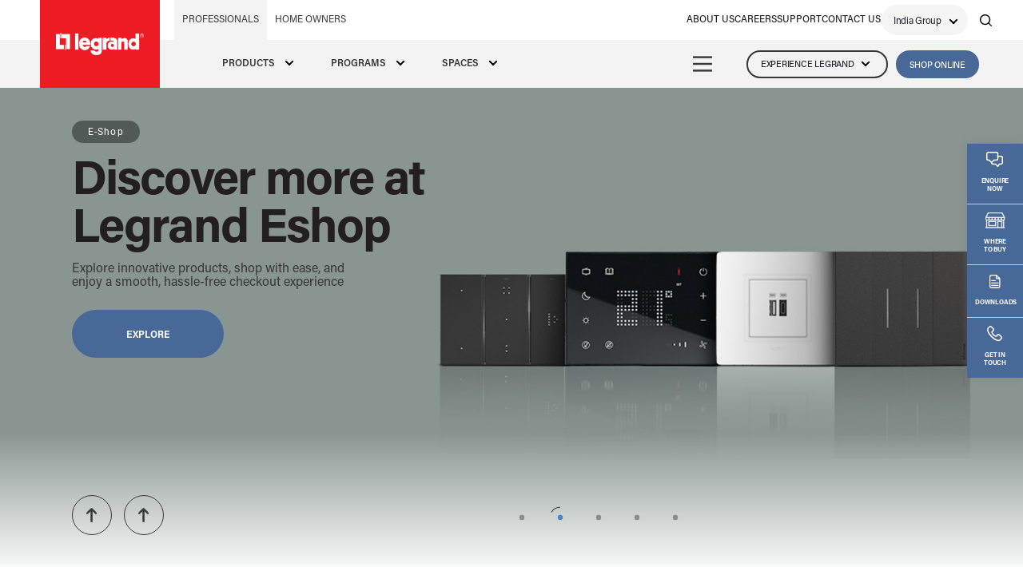

--- FILE ---
content_type: text/html; charset=utf-8
request_url: https://www.google.com/recaptcha/api2/anchor?ar=1&k=6Lf02WYpAAAAAEGFwj4hKG8UpXgI8RAwjglE6uYQ&co=aHR0cHM6Ly93d3cubGVncmFuZC5jby5pbjo0NDM.&hl=en&v=N67nZn4AqZkNcbeMu4prBgzg&size=invisible&anchor-ms=20000&execute-ms=30000&cb=odo8d0os6fxk
body_size: 49869
content:
<!DOCTYPE HTML><html dir="ltr" lang="en"><head><meta http-equiv="Content-Type" content="text/html; charset=UTF-8">
<meta http-equiv="X-UA-Compatible" content="IE=edge">
<title>reCAPTCHA</title>
<style type="text/css">
/* cyrillic-ext */
@font-face {
  font-family: 'Roboto';
  font-style: normal;
  font-weight: 400;
  font-stretch: 100%;
  src: url(//fonts.gstatic.com/s/roboto/v48/KFO7CnqEu92Fr1ME7kSn66aGLdTylUAMa3GUBHMdazTgWw.woff2) format('woff2');
  unicode-range: U+0460-052F, U+1C80-1C8A, U+20B4, U+2DE0-2DFF, U+A640-A69F, U+FE2E-FE2F;
}
/* cyrillic */
@font-face {
  font-family: 'Roboto';
  font-style: normal;
  font-weight: 400;
  font-stretch: 100%;
  src: url(//fonts.gstatic.com/s/roboto/v48/KFO7CnqEu92Fr1ME7kSn66aGLdTylUAMa3iUBHMdazTgWw.woff2) format('woff2');
  unicode-range: U+0301, U+0400-045F, U+0490-0491, U+04B0-04B1, U+2116;
}
/* greek-ext */
@font-face {
  font-family: 'Roboto';
  font-style: normal;
  font-weight: 400;
  font-stretch: 100%;
  src: url(//fonts.gstatic.com/s/roboto/v48/KFO7CnqEu92Fr1ME7kSn66aGLdTylUAMa3CUBHMdazTgWw.woff2) format('woff2');
  unicode-range: U+1F00-1FFF;
}
/* greek */
@font-face {
  font-family: 'Roboto';
  font-style: normal;
  font-weight: 400;
  font-stretch: 100%;
  src: url(//fonts.gstatic.com/s/roboto/v48/KFO7CnqEu92Fr1ME7kSn66aGLdTylUAMa3-UBHMdazTgWw.woff2) format('woff2');
  unicode-range: U+0370-0377, U+037A-037F, U+0384-038A, U+038C, U+038E-03A1, U+03A3-03FF;
}
/* math */
@font-face {
  font-family: 'Roboto';
  font-style: normal;
  font-weight: 400;
  font-stretch: 100%;
  src: url(//fonts.gstatic.com/s/roboto/v48/KFO7CnqEu92Fr1ME7kSn66aGLdTylUAMawCUBHMdazTgWw.woff2) format('woff2');
  unicode-range: U+0302-0303, U+0305, U+0307-0308, U+0310, U+0312, U+0315, U+031A, U+0326-0327, U+032C, U+032F-0330, U+0332-0333, U+0338, U+033A, U+0346, U+034D, U+0391-03A1, U+03A3-03A9, U+03B1-03C9, U+03D1, U+03D5-03D6, U+03F0-03F1, U+03F4-03F5, U+2016-2017, U+2034-2038, U+203C, U+2040, U+2043, U+2047, U+2050, U+2057, U+205F, U+2070-2071, U+2074-208E, U+2090-209C, U+20D0-20DC, U+20E1, U+20E5-20EF, U+2100-2112, U+2114-2115, U+2117-2121, U+2123-214F, U+2190, U+2192, U+2194-21AE, U+21B0-21E5, U+21F1-21F2, U+21F4-2211, U+2213-2214, U+2216-22FF, U+2308-230B, U+2310, U+2319, U+231C-2321, U+2336-237A, U+237C, U+2395, U+239B-23B7, U+23D0, U+23DC-23E1, U+2474-2475, U+25AF, U+25B3, U+25B7, U+25BD, U+25C1, U+25CA, U+25CC, U+25FB, U+266D-266F, U+27C0-27FF, U+2900-2AFF, U+2B0E-2B11, U+2B30-2B4C, U+2BFE, U+3030, U+FF5B, U+FF5D, U+1D400-1D7FF, U+1EE00-1EEFF;
}
/* symbols */
@font-face {
  font-family: 'Roboto';
  font-style: normal;
  font-weight: 400;
  font-stretch: 100%;
  src: url(//fonts.gstatic.com/s/roboto/v48/KFO7CnqEu92Fr1ME7kSn66aGLdTylUAMaxKUBHMdazTgWw.woff2) format('woff2');
  unicode-range: U+0001-000C, U+000E-001F, U+007F-009F, U+20DD-20E0, U+20E2-20E4, U+2150-218F, U+2190, U+2192, U+2194-2199, U+21AF, U+21E6-21F0, U+21F3, U+2218-2219, U+2299, U+22C4-22C6, U+2300-243F, U+2440-244A, U+2460-24FF, U+25A0-27BF, U+2800-28FF, U+2921-2922, U+2981, U+29BF, U+29EB, U+2B00-2BFF, U+4DC0-4DFF, U+FFF9-FFFB, U+10140-1018E, U+10190-1019C, U+101A0, U+101D0-101FD, U+102E0-102FB, U+10E60-10E7E, U+1D2C0-1D2D3, U+1D2E0-1D37F, U+1F000-1F0FF, U+1F100-1F1AD, U+1F1E6-1F1FF, U+1F30D-1F30F, U+1F315, U+1F31C, U+1F31E, U+1F320-1F32C, U+1F336, U+1F378, U+1F37D, U+1F382, U+1F393-1F39F, U+1F3A7-1F3A8, U+1F3AC-1F3AF, U+1F3C2, U+1F3C4-1F3C6, U+1F3CA-1F3CE, U+1F3D4-1F3E0, U+1F3ED, U+1F3F1-1F3F3, U+1F3F5-1F3F7, U+1F408, U+1F415, U+1F41F, U+1F426, U+1F43F, U+1F441-1F442, U+1F444, U+1F446-1F449, U+1F44C-1F44E, U+1F453, U+1F46A, U+1F47D, U+1F4A3, U+1F4B0, U+1F4B3, U+1F4B9, U+1F4BB, U+1F4BF, U+1F4C8-1F4CB, U+1F4D6, U+1F4DA, U+1F4DF, U+1F4E3-1F4E6, U+1F4EA-1F4ED, U+1F4F7, U+1F4F9-1F4FB, U+1F4FD-1F4FE, U+1F503, U+1F507-1F50B, U+1F50D, U+1F512-1F513, U+1F53E-1F54A, U+1F54F-1F5FA, U+1F610, U+1F650-1F67F, U+1F687, U+1F68D, U+1F691, U+1F694, U+1F698, U+1F6AD, U+1F6B2, U+1F6B9-1F6BA, U+1F6BC, U+1F6C6-1F6CF, U+1F6D3-1F6D7, U+1F6E0-1F6EA, U+1F6F0-1F6F3, U+1F6F7-1F6FC, U+1F700-1F7FF, U+1F800-1F80B, U+1F810-1F847, U+1F850-1F859, U+1F860-1F887, U+1F890-1F8AD, U+1F8B0-1F8BB, U+1F8C0-1F8C1, U+1F900-1F90B, U+1F93B, U+1F946, U+1F984, U+1F996, U+1F9E9, U+1FA00-1FA6F, U+1FA70-1FA7C, U+1FA80-1FA89, U+1FA8F-1FAC6, U+1FACE-1FADC, U+1FADF-1FAE9, U+1FAF0-1FAF8, U+1FB00-1FBFF;
}
/* vietnamese */
@font-face {
  font-family: 'Roboto';
  font-style: normal;
  font-weight: 400;
  font-stretch: 100%;
  src: url(//fonts.gstatic.com/s/roboto/v48/KFO7CnqEu92Fr1ME7kSn66aGLdTylUAMa3OUBHMdazTgWw.woff2) format('woff2');
  unicode-range: U+0102-0103, U+0110-0111, U+0128-0129, U+0168-0169, U+01A0-01A1, U+01AF-01B0, U+0300-0301, U+0303-0304, U+0308-0309, U+0323, U+0329, U+1EA0-1EF9, U+20AB;
}
/* latin-ext */
@font-face {
  font-family: 'Roboto';
  font-style: normal;
  font-weight: 400;
  font-stretch: 100%;
  src: url(//fonts.gstatic.com/s/roboto/v48/KFO7CnqEu92Fr1ME7kSn66aGLdTylUAMa3KUBHMdazTgWw.woff2) format('woff2');
  unicode-range: U+0100-02BA, U+02BD-02C5, U+02C7-02CC, U+02CE-02D7, U+02DD-02FF, U+0304, U+0308, U+0329, U+1D00-1DBF, U+1E00-1E9F, U+1EF2-1EFF, U+2020, U+20A0-20AB, U+20AD-20C0, U+2113, U+2C60-2C7F, U+A720-A7FF;
}
/* latin */
@font-face {
  font-family: 'Roboto';
  font-style: normal;
  font-weight: 400;
  font-stretch: 100%;
  src: url(//fonts.gstatic.com/s/roboto/v48/KFO7CnqEu92Fr1ME7kSn66aGLdTylUAMa3yUBHMdazQ.woff2) format('woff2');
  unicode-range: U+0000-00FF, U+0131, U+0152-0153, U+02BB-02BC, U+02C6, U+02DA, U+02DC, U+0304, U+0308, U+0329, U+2000-206F, U+20AC, U+2122, U+2191, U+2193, U+2212, U+2215, U+FEFF, U+FFFD;
}
/* cyrillic-ext */
@font-face {
  font-family: 'Roboto';
  font-style: normal;
  font-weight: 500;
  font-stretch: 100%;
  src: url(//fonts.gstatic.com/s/roboto/v48/KFO7CnqEu92Fr1ME7kSn66aGLdTylUAMa3GUBHMdazTgWw.woff2) format('woff2');
  unicode-range: U+0460-052F, U+1C80-1C8A, U+20B4, U+2DE0-2DFF, U+A640-A69F, U+FE2E-FE2F;
}
/* cyrillic */
@font-face {
  font-family: 'Roboto';
  font-style: normal;
  font-weight: 500;
  font-stretch: 100%;
  src: url(//fonts.gstatic.com/s/roboto/v48/KFO7CnqEu92Fr1ME7kSn66aGLdTylUAMa3iUBHMdazTgWw.woff2) format('woff2');
  unicode-range: U+0301, U+0400-045F, U+0490-0491, U+04B0-04B1, U+2116;
}
/* greek-ext */
@font-face {
  font-family: 'Roboto';
  font-style: normal;
  font-weight: 500;
  font-stretch: 100%;
  src: url(//fonts.gstatic.com/s/roboto/v48/KFO7CnqEu92Fr1ME7kSn66aGLdTylUAMa3CUBHMdazTgWw.woff2) format('woff2');
  unicode-range: U+1F00-1FFF;
}
/* greek */
@font-face {
  font-family: 'Roboto';
  font-style: normal;
  font-weight: 500;
  font-stretch: 100%;
  src: url(//fonts.gstatic.com/s/roboto/v48/KFO7CnqEu92Fr1ME7kSn66aGLdTylUAMa3-UBHMdazTgWw.woff2) format('woff2');
  unicode-range: U+0370-0377, U+037A-037F, U+0384-038A, U+038C, U+038E-03A1, U+03A3-03FF;
}
/* math */
@font-face {
  font-family: 'Roboto';
  font-style: normal;
  font-weight: 500;
  font-stretch: 100%;
  src: url(//fonts.gstatic.com/s/roboto/v48/KFO7CnqEu92Fr1ME7kSn66aGLdTylUAMawCUBHMdazTgWw.woff2) format('woff2');
  unicode-range: U+0302-0303, U+0305, U+0307-0308, U+0310, U+0312, U+0315, U+031A, U+0326-0327, U+032C, U+032F-0330, U+0332-0333, U+0338, U+033A, U+0346, U+034D, U+0391-03A1, U+03A3-03A9, U+03B1-03C9, U+03D1, U+03D5-03D6, U+03F0-03F1, U+03F4-03F5, U+2016-2017, U+2034-2038, U+203C, U+2040, U+2043, U+2047, U+2050, U+2057, U+205F, U+2070-2071, U+2074-208E, U+2090-209C, U+20D0-20DC, U+20E1, U+20E5-20EF, U+2100-2112, U+2114-2115, U+2117-2121, U+2123-214F, U+2190, U+2192, U+2194-21AE, U+21B0-21E5, U+21F1-21F2, U+21F4-2211, U+2213-2214, U+2216-22FF, U+2308-230B, U+2310, U+2319, U+231C-2321, U+2336-237A, U+237C, U+2395, U+239B-23B7, U+23D0, U+23DC-23E1, U+2474-2475, U+25AF, U+25B3, U+25B7, U+25BD, U+25C1, U+25CA, U+25CC, U+25FB, U+266D-266F, U+27C0-27FF, U+2900-2AFF, U+2B0E-2B11, U+2B30-2B4C, U+2BFE, U+3030, U+FF5B, U+FF5D, U+1D400-1D7FF, U+1EE00-1EEFF;
}
/* symbols */
@font-face {
  font-family: 'Roboto';
  font-style: normal;
  font-weight: 500;
  font-stretch: 100%;
  src: url(//fonts.gstatic.com/s/roboto/v48/KFO7CnqEu92Fr1ME7kSn66aGLdTylUAMaxKUBHMdazTgWw.woff2) format('woff2');
  unicode-range: U+0001-000C, U+000E-001F, U+007F-009F, U+20DD-20E0, U+20E2-20E4, U+2150-218F, U+2190, U+2192, U+2194-2199, U+21AF, U+21E6-21F0, U+21F3, U+2218-2219, U+2299, U+22C4-22C6, U+2300-243F, U+2440-244A, U+2460-24FF, U+25A0-27BF, U+2800-28FF, U+2921-2922, U+2981, U+29BF, U+29EB, U+2B00-2BFF, U+4DC0-4DFF, U+FFF9-FFFB, U+10140-1018E, U+10190-1019C, U+101A0, U+101D0-101FD, U+102E0-102FB, U+10E60-10E7E, U+1D2C0-1D2D3, U+1D2E0-1D37F, U+1F000-1F0FF, U+1F100-1F1AD, U+1F1E6-1F1FF, U+1F30D-1F30F, U+1F315, U+1F31C, U+1F31E, U+1F320-1F32C, U+1F336, U+1F378, U+1F37D, U+1F382, U+1F393-1F39F, U+1F3A7-1F3A8, U+1F3AC-1F3AF, U+1F3C2, U+1F3C4-1F3C6, U+1F3CA-1F3CE, U+1F3D4-1F3E0, U+1F3ED, U+1F3F1-1F3F3, U+1F3F5-1F3F7, U+1F408, U+1F415, U+1F41F, U+1F426, U+1F43F, U+1F441-1F442, U+1F444, U+1F446-1F449, U+1F44C-1F44E, U+1F453, U+1F46A, U+1F47D, U+1F4A3, U+1F4B0, U+1F4B3, U+1F4B9, U+1F4BB, U+1F4BF, U+1F4C8-1F4CB, U+1F4D6, U+1F4DA, U+1F4DF, U+1F4E3-1F4E6, U+1F4EA-1F4ED, U+1F4F7, U+1F4F9-1F4FB, U+1F4FD-1F4FE, U+1F503, U+1F507-1F50B, U+1F50D, U+1F512-1F513, U+1F53E-1F54A, U+1F54F-1F5FA, U+1F610, U+1F650-1F67F, U+1F687, U+1F68D, U+1F691, U+1F694, U+1F698, U+1F6AD, U+1F6B2, U+1F6B9-1F6BA, U+1F6BC, U+1F6C6-1F6CF, U+1F6D3-1F6D7, U+1F6E0-1F6EA, U+1F6F0-1F6F3, U+1F6F7-1F6FC, U+1F700-1F7FF, U+1F800-1F80B, U+1F810-1F847, U+1F850-1F859, U+1F860-1F887, U+1F890-1F8AD, U+1F8B0-1F8BB, U+1F8C0-1F8C1, U+1F900-1F90B, U+1F93B, U+1F946, U+1F984, U+1F996, U+1F9E9, U+1FA00-1FA6F, U+1FA70-1FA7C, U+1FA80-1FA89, U+1FA8F-1FAC6, U+1FACE-1FADC, U+1FADF-1FAE9, U+1FAF0-1FAF8, U+1FB00-1FBFF;
}
/* vietnamese */
@font-face {
  font-family: 'Roboto';
  font-style: normal;
  font-weight: 500;
  font-stretch: 100%;
  src: url(//fonts.gstatic.com/s/roboto/v48/KFO7CnqEu92Fr1ME7kSn66aGLdTylUAMa3OUBHMdazTgWw.woff2) format('woff2');
  unicode-range: U+0102-0103, U+0110-0111, U+0128-0129, U+0168-0169, U+01A0-01A1, U+01AF-01B0, U+0300-0301, U+0303-0304, U+0308-0309, U+0323, U+0329, U+1EA0-1EF9, U+20AB;
}
/* latin-ext */
@font-face {
  font-family: 'Roboto';
  font-style: normal;
  font-weight: 500;
  font-stretch: 100%;
  src: url(//fonts.gstatic.com/s/roboto/v48/KFO7CnqEu92Fr1ME7kSn66aGLdTylUAMa3KUBHMdazTgWw.woff2) format('woff2');
  unicode-range: U+0100-02BA, U+02BD-02C5, U+02C7-02CC, U+02CE-02D7, U+02DD-02FF, U+0304, U+0308, U+0329, U+1D00-1DBF, U+1E00-1E9F, U+1EF2-1EFF, U+2020, U+20A0-20AB, U+20AD-20C0, U+2113, U+2C60-2C7F, U+A720-A7FF;
}
/* latin */
@font-face {
  font-family: 'Roboto';
  font-style: normal;
  font-weight: 500;
  font-stretch: 100%;
  src: url(//fonts.gstatic.com/s/roboto/v48/KFO7CnqEu92Fr1ME7kSn66aGLdTylUAMa3yUBHMdazQ.woff2) format('woff2');
  unicode-range: U+0000-00FF, U+0131, U+0152-0153, U+02BB-02BC, U+02C6, U+02DA, U+02DC, U+0304, U+0308, U+0329, U+2000-206F, U+20AC, U+2122, U+2191, U+2193, U+2212, U+2215, U+FEFF, U+FFFD;
}
/* cyrillic-ext */
@font-face {
  font-family: 'Roboto';
  font-style: normal;
  font-weight: 900;
  font-stretch: 100%;
  src: url(//fonts.gstatic.com/s/roboto/v48/KFO7CnqEu92Fr1ME7kSn66aGLdTylUAMa3GUBHMdazTgWw.woff2) format('woff2');
  unicode-range: U+0460-052F, U+1C80-1C8A, U+20B4, U+2DE0-2DFF, U+A640-A69F, U+FE2E-FE2F;
}
/* cyrillic */
@font-face {
  font-family: 'Roboto';
  font-style: normal;
  font-weight: 900;
  font-stretch: 100%;
  src: url(//fonts.gstatic.com/s/roboto/v48/KFO7CnqEu92Fr1ME7kSn66aGLdTylUAMa3iUBHMdazTgWw.woff2) format('woff2');
  unicode-range: U+0301, U+0400-045F, U+0490-0491, U+04B0-04B1, U+2116;
}
/* greek-ext */
@font-face {
  font-family: 'Roboto';
  font-style: normal;
  font-weight: 900;
  font-stretch: 100%;
  src: url(//fonts.gstatic.com/s/roboto/v48/KFO7CnqEu92Fr1ME7kSn66aGLdTylUAMa3CUBHMdazTgWw.woff2) format('woff2');
  unicode-range: U+1F00-1FFF;
}
/* greek */
@font-face {
  font-family: 'Roboto';
  font-style: normal;
  font-weight: 900;
  font-stretch: 100%;
  src: url(//fonts.gstatic.com/s/roboto/v48/KFO7CnqEu92Fr1ME7kSn66aGLdTylUAMa3-UBHMdazTgWw.woff2) format('woff2');
  unicode-range: U+0370-0377, U+037A-037F, U+0384-038A, U+038C, U+038E-03A1, U+03A3-03FF;
}
/* math */
@font-face {
  font-family: 'Roboto';
  font-style: normal;
  font-weight: 900;
  font-stretch: 100%;
  src: url(//fonts.gstatic.com/s/roboto/v48/KFO7CnqEu92Fr1ME7kSn66aGLdTylUAMawCUBHMdazTgWw.woff2) format('woff2');
  unicode-range: U+0302-0303, U+0305, U+0307-0308, U+0310, U+0312, U+0315, U+031A, U+0326-0327, U+032C, U+032F-0330, U+0332-0333, U+0338, U+033A, U+0346, U+034D, U+0391-03A1, U+03A3-03A9, U+03B1-03C9, U+03D1, U+03D5-03D6, U+03F0-03F1, U+03F4-03F5, U+2016-2017, U+2034-2038, U+203C, U+2040, U+2043, U+2047, U+2050, U+2057, U+205F, U+2070-2071, U+2074-208E, U+2090-209C, U+20D0-20DC, U+20E1, U+20E5-20EF, U+2100-2112, U+2114-2115, U+2117-2121, U+2123-214F, U+2190, U+2192, U+2194-21AE, U+21B0-21E5, U+21F1-21F2, U+21F4-2211, U+2213-2214, U+2216-22FF, U+2308-230B, U+2310, U+2319, U+231C-2321, U+2336-237A, U+237C, U+2395, U+239B-23B7, U+23D0, U+23DC-23E1, U+2474-2475, U+25AF, U+25B3, U+25B7, U+25BD, U+25C1, U+25CA, U+25CC, U+25FB, U+266D-266F, U+27C0-27FF, U+2900-2AFF, U+2B0E-2B11, U+2B30-2B4C, U+2BFE, U+3030, U+FF5B, U+FF5D, U+1D400-1D7FF, U+1EE00-1EEFF;
}
/* symbols */
@font-face {
  font-family: 'Roboto';
  font-style: normal;
  font-weight: 900;
  font-stretch: 100%;
  src: url(//fonts.gstatic.com/s/roboto/v48/KFO7CnqEu92Fr1ME7kSn66aGLdTylUAMaxKUBHMdazTgWw.woff2) format('woff2');
  unicode-range: U+0001-000C, U+000E-001F, U+007F-009F, U+20DD-20E0, U+20E2-20E4, U+2150-218F, U+2190, U+2192, U+2194-2199, U+21AF, U+21E6-21F0, U+21F3, U+2218-2219, U+2299, U+22C4-22C6, U+2300-243F, U+2440-244A, U+2460-24FF, U+25A0-27BF, U+2800-28FF, U+2921-2922, U+2981, U+29BF, U+29EB, U+2B00-2BFF, U+4DC0-4DFF, U+FFF9-FFFB, U+10140-1018E, U+10190-1019C, U+101A0, U+101D0-101FD, U+102E0-102FB, U+10E60-10E7E, U+1D2C0-1D2D3, U+1D2E0-1D37F, U+1F000-1F0FF, U+1F100-1F1AD, U+1F1E6-1F1FF, U+1F30D-1F30F, U+1F315, U+1F31C, U+1F31E, U+1F320-1F32C, U+1F336, U+1F378, U+1F37D, U+1F382, U+1F393-1F39F, U+1F3A7-1F3A8, U+1F3AC-1F3AF, U+1F3C2, U+1F3C4-1F3C6, U+1F3CA-1F3CE, U+1F3D4-1F3E0, U+1F3ED, U+1F3F1-1F3F3, U+1F3F5-1F3F7, U+1F408, U+1F415, U+1F41F, U+1F426, U+1F43F, U+1F441-1F442, U+1F444, U+1F446-1F449, U+1F44C-1F44E, U+1F453, U+1F46A, U+1F47D, U+1F4A3, U+1F4B0, U+1F4B3, U+1F4B9, U+1F4BB, U+1F4BF, U+1F4C8-1F4CB, U+1F4D6, U+1F4DA, U+1F4DF, U+1F4E3-1F4E6, U+1F4EA-1F4ED, U+1F4F7, U+1F4F9-1F4FB, U+1F4FD-1F4FE, U+1F503, U+1F507-1F50B, U+1F50D, U+1F512-1F513, U+1F53E-1F54A, U+1F54F-1F5FA, U+1F610, U+1F650-1F67F, U+1F687, U+1F68D, U+1F691, U+1F694, U+1F698, U+1F6AD, U+1F6B2, U+1F6B9-1F6BA, U+1F6BC, U+1F6C6-1F6CF, U+1F6D3-1F6D7, U+1F6E0-1F6EA, U+1F6F0-1F6F3, U+1F6F7-1F6FC, U+1F700-1F7FF, U+1F800-1F80B, U+1F810-1F847, U+1F850-1F859, U+1F860-1F887, U+1F890-1F8AD, U+1F8B0-1F8BB, U+1F8C0-1F8C1, U+1F900-1F90B, U+1F93B, U+1F946, U+1F984, U+1F996, U+1F9E9, U+1FA00-1FA6F, U+1FA70-1FA7C, U+1FA80-1FA89, U+1FA8F-1FAC6, U+1FACE-1FADC, U+1FADF-1FAE9, U+1FAF0-1FAF8, U+1FB00-1FBFF;
}
/* vietnamese */
@font-face {
  font-family: 'Roboto';
  font-style: normal;
  font-weight: 900;
  font-stretch: 100%;
  src: url(//fonts.gstatic.com/s/roboto/v48/KFO7CnqEu92Fr1ME7kSn66aGLdTylUAMa3OUBHMdazTgWw.woff2) format('woff2');
  unicode-range: U+0102-0103, U+0110-0111, U+0128-0129, U+0168-0169, U+01A0-01A1, U+01AF-01B0, U+0300-0301, U+0303-0304, U+0308-0309, U+0323, U+0329, U+1EA0-1EF9, U+20AB;
}
/* latin-ext */
@font-face {
  font-family: 'Roboto';
  font-style: normal;
  font-weight: 900;
  font-stretch: 100%;
  src: url(//fonts.gstatic.com/s/roboto/v48/KFO7CnqEu92Fr1ME7kSn66aGLdTylUAMa3KUBHMdazTgWw.woff2) format('woff2');
  unicode-range: U+0100-02BA, U+02BD-02C5, U+02C7-02CC, U+02CE-02D7, U+02DD-02FF, U+0304, U+0308, U+0329, U+1D00-1DBF, U+1E00-1E9F, U+1EF2-1EFF, U+2020, U+20A0-20AB, U+20AD-20C0, U+2113, U+2C60-2C7F, U+A720-A7FF;
}
/* latin */
@font-face {
  font-family: 'Roboto';
  font-style: normal;
  font-weight: 900;
  font-stretch: 100%;
  src: url(//fonts.gstatic.com/s/roboto/v48/KFO7CnqEu92Fr1ME7kSn66aGLdTylUAMa3yUBHMdazQ.woff2) format('woff2');
  unicode-range: U+0000-00FF, U+0131, U+0152-0153, U+02BB-02BC, U+02C6, U+02DA, U+02DC, U+0304, U+0308, U+0329, U+2000-206F, U+20AC, U+2122, U+2191, U+2193, U+2212, U+2215, U+FEFF, U+FFFD;
}

</style>
<link rel="stylesheet" type="text/css" href="https://www.gstatic.com/recaptcha/releases/N67nZn4AqZkNcbeMu4prBgzg/styles__ltr.css">
<script nonce="utVtkYIJIuTtQAITdWXEMw" type="text/javascript">window['__recaptcha_api'] = 'https://www.google.com/recaptcha/api2/';</script>
<script type="text/javascript" src="https://www.gstatic.com/recaptcha/releases/N67nZn4AqZkNcbeMu4prBgzg/recaptcha__en.js" nonce="utVtkYIJIuTtQAITdWXEMw">
      
    </script></head>
<body><div id="rc-anchor-alert" class="rc-anchor-alert"></div>
<input type="hidden" id="recaptcha-token" value="[base64]">
<script type="text/javascript" nonce="utVtkYIJIuTtQAITdWXEMw">
      recaptcha.anchor.Main.init("[\x22ainput\x22,[\x22bgdata\x22,\x22\x22,\[base64]/[base64]/[base64]/[base64]/[base64]/[base64]/KGcoTywyNTMsTy5PKSxVRyhPLEMpKTpnKE8sMjUzLEMpLE8pKSxsKSksTykpfSxieT1mdW5jdGlvbihDLE8sdSxsKXtmb3IobD0odT1SKEMpLDApO08+MDtPLS0pbD1sPDw4fFooQyk7ZyhDLHUsbCl9LFVHPWZ1bmN0aW9uKEMsTyl7Qy5pLmxlbmd0aD4xMDQ/[base64]/[base64]/[base64]/[base64]/[base64]/[base64]/[base64]\\u003d\x22,\[base64]\\u003d\x22,\x22KhAYw43Cm0/DusKzw43Cu8KhVgUzw65Nw4NjZnIxw73DnjjCpMKDLF7CkhnCk0vCo8KnA1krP2gTwrXCpcOrOsKEwp/CjsKMJ8K7Y8OKfAzCr8ODNlvCo8OAMS1xw70WZDA4woxLwpAKKsObwokew6rClMOKwpIeAFPCpGdHCX7Ds2HDusKHw6rDp8OSIMOswo7DtVhAw7ZTS8K/w5lud0XCksKDVsKdwp0/wo1jW2w3NMOSw5nDjsO/UsKnKsOqw7jCqBQPw7zCosK0BsKpNxjDrG0SwrjDn8KpwrTDm8KRw6F8AsO2w4IFMMKaLUASwprDrzUgSFg+Nh/DhlTDsiN6YDfCiMOQw6dmQMK1OBB6w7V0UsOGwoVmw5XCugcGdcOKwrNnXMKKwp4bS2t5w5gawqUwwqjDm8Kbw4/Di39Fw6Afw4TDjRMrQ8OYwpJvUsKFPFbCthXDhFoYcsKBXXLCvBx0E8K9NMKdw43ClzDDuHM8wr8Uwpliw4d0w5HDvcOrw7/DlcKaYgfDlxsoQ2hgGQIJwqh7wpkhwq1Yw4twCwDCphDCvMKAwpsTw4VWw5fCk2Q0w5bCpRrDv8KKw4rCsW7DuR3CoMOTBTF5F8OXw5pCwpzCpcOwwpojwqZ2w7MFWMOhwrrDtcKQGXDCtMO3wr0Fw5TDiT42w6TDj8K0GlojUR/CviNDWsOLS2zDn8KewrzCkB7ChcOIw4DCm8KcwoIcZcKwd8KWPsOXwrrDtGVCwoRWwq7Ck3kzMMKUd8KHWibCoFUnOMKFwqrDjMOfDiM/I13CpH3CsGbCiVcqK8OySsO7R2fCl2rDuS/Dh1XDiMOkUcOMwrLCs8OBwqtoMB7DgcOCAMOPwo/Co8K/AcKbVSZwXFDDv8OOAcOvCmcWw6xzw47Dqyo6w4bDmMKuwr0zw64wWnEdHgx0wq5xwpnCjHsrTcKVw47CvSIuCBrDjgtREMKAV8O9bzXDtsOywoAcIMKbPiFhw78jw5/DlcOuFTfDuEnDncKDIXYQw7DCscK7w4vCn8OFwoHCr3EwwrHCmxXCj8OJBHZnaTkEwrHCvcO0w4bCosKcw5E7VhBjWWMYwoPCm3fDqErCqMOyw6/[base64]/DglrCvsK/dQlmBMKKY8OSwr3Dq8KrwogswqrDtFQgw5zDosKvw5haG8O3acKtYm7ClcODAsKZwosaOXInX8KBw6dWwqJyIsKcMMKow4zCpxXCq8KVJ8OmZnnDr8O+acKzNsOew4NdwpHCkMOSYCw4YcO6aQENw61Kw5RbVhIdacOEXQNgZsKdJy7Dnl/DlMKCw5xSw57CocKtw5zCksKWVlhwwoNuUsKDWxXDicKDwpVeWSFKwq/CgjPDljgEF8OIwphQwqNhEMO/TsONwrPDl2UcWwUNdkLDl2LClkDChcKcwovDpsKsN8KaLXZ6wqbDqCoUKMK+wrnCqhIBJWnClSJXw7pTJsK7IALCgcOIMcKUQQBQUyAjOsOEJw3CqcOlw7llH1IQwqbCiHZewpDDoMOfZCoXYR9dw4k8wp7CiMO1w7/CvDrCpMOpIMOewrnCrX7DjW7DpClSbsO4VRrDusK2WcOKwr5jwozCs2jCvsKNwqVKw4Izwr7Ci2pQWsK/Rn08wp5fw68RwpHCgDgcPMK2w4p1wp/DocOlw5XDiiUPHnbDucOQw5wDw7HDjyBRbsOINMOSw7B1w4gqWQHDnMOhwobDjxl7w53ChE4Hw4fDpXUKwp7DmVlVwpdPJTHDrxrDocKlwpfCtMKFwoJhw6/CscOSenPDg8KlTMKhwppXwrkFw5LCkRAWwpsUwq7DhRd6w5jDiMOBw7VubBjDmkZUw7DCgk/DuWvCssOtWsKmdMKLw5XCicKywr/CosKyc8K/wr/Dj8Kdw5E4w5JpYB0cYGkoVsOrWz/CucKYcsK7w4FfDxRUwoJeE8KmL8KWfMOzw5wRwoBVAMOzw6xAHsKBwoAUw79YGsKiRMOGX8OLPUEvwonCgXnCu8KTwr/DmsOfTcOwTDUJKFNrdlJTw7AZMHLCksOtwp1VfABfw6VxKEbCo8Kxw4rCnVDCl8O4UsOSf8KTwpUgPsO6ejlPWxcoCwHDpVHCj8OyYMKEwrbCgcK2e1LCkMKsTlTCrMKeI3woKMKzPcO3wrvDkHHDmcKKw7jCosOFwo7DrHpZNRYmwocCei/DsMOCw4gwwpR6w5MFwpDDjMKkMQMww65qwqvCnWfDnsOVM8OoEcOKwpbDo8KEPVoww5AXXF1+GcOSw4jDpADDi8KKw7AoU8KwVBspw4rCpQPDmmrDtX/CgcOJw4VNb8OIw7vCh8KsCcORwrx9wrHDr3fDhsO7KMKwwrsGw4YYf1ZNw4HChcO+FVd4wrZ4w7jCvHRbw4QjFiITwq4hw5XDicOkEmoIaADDn8OGwrtCfMKiwqbDrMOcIsKRQsOJMsKSNBzCl8KVwr/DvcOVBT8mT33CvlhowqnCuCTCjsOVG8OmNsOJUW1VIsKVwo/DhMOTw758FsO2RMKfZcOHJsK7wqJgwokuw4vCpGcnwqbDtl5dwr3CjDFDw5TDoEVXT1F3T8Kdw7k+PMKEC8O4QMOgL8OGFmERwoJMGjPDqMODwpbDo0vCm3gSw7R3I8OZC8KwwpLDmkZpecOUw7nCnDFIw5/[base64]/[base64]/CnMOHCXLCqsO9woRhLsOJw4spw6stIDgZVsKeNWzCnMOFw4JbworChMKIw5BVG0LDph7Cnw51wqYyw7U2bFgiw55XWgnDkRIXw6/DqMKPFjBawpJ4w68jwoLCtjjCiD7Cs8Oqw5jDtMKNDwdkQcKRwrvCmHTDlTNFAsOsM8Kyw44wHsK4wpLCt8KHw6XDg8OrNFACMhzClgXCnMOqw77CgCE3wp3CiMOYGyjCmMKNA8OeA8O/wp3DkgfCuC9OelbCjzADw4vCnTFBSsKuDcKWV3DDjk3Cr20JRMOVNcOOwrDCpkIDw5nCicK6w4NtACzDgkZIHD/CkjZqwpfDmULDmHrCqxBXwoN0woXDujx1PkZXRMKsPzMrccOVw4MGwoMQwpQswrIjMwzDhiIrPMOgbsKAw7/CnsKRw5vDtWNsSMKhw653C8KNAH4TYHoAwqgfwpJywpHDlcK8H8OBw77Ds8OSHRsxfAnDlsOxwp51w4dEw6TChz/CjsKAw5ZKwr/CgXrCgcOgCUEECnrCmMOjaDQ5w4/DjjTCv8Opw7hRE1IWwq8gLcKbRcOtw4hWwoY8OsO5w5LCsMODR8K+wqQ1MQ/DnU5pFMKwUhnDp14mwp3CiWNXw4pcJMKPPmXCugLDiMKfZlDColAkw5t6DsKhTcKZclFiYnPCo0nCsMKLVHbCrhrDuUB1NsKyw44+w7PClMOUbBJ+J0I0GcO8w7bDlsOOw57DhFR5w7NFdGzCmMOqBH7Di8ONwo0SBsOWwp/CoDV5VcKLGHXDuHXCvsKiDm1Kw4l5H2PDjhJXwo7CjQjDnhxxw5Qsw73Dvj1QAsK/XcOqwq4xwp5LwoUMwofDhMORwq/CniPDlsOTayHDiMOmGcKdQ1TDgTEtwqg8PMKKw4LCosKww5RLwpxHwrIMQzfCtEfCpQ8Lw5DDgsOQNcOtLlg8wrp5wqHCjsKUwo7CgsOiw4DCm8Kywo1Sw646JgUywrsKR8ONw4zDkSQ6N1YuSMOcw7LDpcKZPV/DmBvDpkhOH8KUw7HDtMKIwpfCrW8nwprDrMOsb8Omw6k3aQzClsOIcwIHw5/Dgz/[base64]/Tx52wpjDu0hywolKasOCw73Clkk+w5LDqcKtRcKuNh7CuBLCkHdtw5gowosgAMKBX3lXwqXClsOOwr/DrsO/wobDusO4KsKpRsKHwrnCtsK/wqDDssKbLsOEwpoPw55ee8OIw5TDs8O8w53DucK4w5vCsFRvwrnCn0JlDgbCqwPCoi5PworCssOsBcOzwqjDl8K3w7YSW27Coz/Cu8K+woPCkysZwpI2csONw7/CmMKEw4DCoMKJDsKZKMKMw53DgMOEw7LCgCLCiRgjwpXCuz7CiBZnw73CvA5ywr/DqWVwwrLChWTDqGrDvMKOJsOQDsKbRcKcw6Fmw57DsQvCusORw6lUw6AiGlETwo5fFFV8w6c/[base64]/[base64]/HsK5SMO+UXhgBSweccKZwpQvw7QGV0E1VMO6EVQmGDTDgBd9b8OoCgwCXMKxM1fCh3fDgFg0w5Btw77CnMOlwqdLwoPCsCQyM0BUwoHChMKrw5zCh0DDiALDv8OuwqgZwr7ClBtNwpfCowPDlsKMw7fDu3kpwrgFw7xBw6bDsEPDklfDjUfDhMKBMhnDi8KNwp/DrXUqwpQIA8KPwohdD8OdQsOdw4/[base64]/Dr8KuMsOjw5vDijxmw4fChEpmwqRBwonDgy/DqsKTwpdXPcKuwpHDgMKJw5zCqsKmw55fJwDDvSJNbsOJwobCu8K6w4fDvsKfw5HCo8OGcMOcfEHDr8OKwow5VlN+G8KSJn3CmMODwoTCv8KpLMKOwpvDkDLDlsOXwr7Cg1Bgw57Dm8O4MMObJcKUVUB3GsKHciRtBjfCunF/wr4HEQtjVsKKw5HDgy7DgAXDqsK+DcOEW8O/wprCvcKywqjDk3cPw7MIw4oqVHIrwrvDpsOoGEk9d8OYwoRZAcKQwo3CtzXDtcKoEsKoQMK/U8KmXMKbw5xSwopQw40iw5gpw6wTTWTCmRHCvHFdwrEsw78HLgPCsMKowpDCjsOSFnDDrzPDnsOlw6zCtC9rw7PDh8K8M8K+RcObwrTDim5Nw5XCuQjDs8O/wonCksK/[base64]/CusK0w4ETwpnDk8Ocw7rDrAB0FMKxwq/Dr8KPwoItasOVw5PCgcOCwqRzC8OvMizCrE8QwonClcOwJE3Cuxt0w6IudAVCbETCs8OaWwgew4hmwq05biNIVUs2w47DqcKnwr0gwogncWBaf8O/OgZxbsKrwoXCosO6XsOQQMKtw4/[base64]/DhS/CvcOoHMKRwpI3eRzDhcO1BWgiwrDCjsOSwoHDpMKDf8Opwrx/EEHCu8O9c3ggw5rCikfCl8KTwq/DoX7Dq3XCm8OrbG53E8K9wrIYJVHDrcKiwqgXGnzDrMKXa8KAMzE8D8KUdT05JMKGa8KeP3g3RcKrw4/DusKyP8KgUS4Ew5XDnDgpwoTCgzDDu8K8w7g1BVnCkMOwccKrFsKXN8KdLgJ3w78Ow7rCjiLDucOiEU/[base64]/Dj8O1woMEV8OFw68cw4jCvW9ew6sFwpgwwoIJGxLCjSMIw7cuTsKcSsOrI8OWw7N0HMKTAcKpw6/[base64]/CmnXCgXU4ZcKuSQXCm8Kzw6cZWA3DgDPChDZCwp/[base64]/CsjHChwhGw6Mxwq0JF2wxw7zCjn7CgFPDuMKBwoNaw4Y4YcOcw6sBw67CpcOpFFXDnMK1bsK7L8O7w4zDjcO1wonCrx3DqBUlVwHDiwtgAyPCl8O+w4k+wrPDlcK+w5TDpyo/wo0wHXbDmhx/[base64]/DncO5w7jCgcKiUURyYAvCpCDCgcOZHCjDqGDDphfDkMOtw5tBw4JYwrnCicK4wr7CocK7cEjDgMKXw49zWwcrwqMZPsOdGcKaO8KawqJ9wqzCncOpw7tMEcKKwqfDt2cPwojDlcOOcMOwwrcpVMO5bcK0I8OnbMO1wp/DhQ3CtcKcEMOEXzHCsxHDngwrwp0mw5PDs3HChXPCsMKMYMOSbhfDhsOPJ8KOcMOdNAzCmMOHwrjDpGkLAsO8FsK5w4HDhB7DnsO+wpHChcKfbcKJw7HCksOHw4fDiRAvPsKlbsOmHTUPQcOichLDnTrDg8KXccKLWsKfwpvCosKBAgHCusK/wrrClRxIw5nCq04sVsOxHBAewqXCrTvDp8O3wqbCvcOCw4R7McOFwrrDvsKzL8Odw7w+wp3DnMOJw5zCt8KjSUQCwr5oeX/[base64]/[base64]/FlzCs8KQw6bClQXCtEcowoNaPFp2wo/DuBR8w4kXw5/CgsOwwrTDqcOSShUawqluw6NWQsK+O1TDmFnDlVpqw63ClMK6KMKQZkxnwqVgwrPCgjpKTQ80OTFJwrHCqcK1DcOcwoXCqMKEMiUnPjBaJSPDlQ/[base64]/DvywFMMOUQcKmIsOZNsOAIcKnw7E7wpp5wrjDnsOMQTlUcsKFw7nCo3zDh1NiH8KfEDglLmvDgyU7J0PDmA7DncOAw4vCr2F5w5HCgEAPW3B5WsKuwrM4w5d/w6RSOUrCmGYswo9uX0TDojTDmQbDpsODw4PChyBABcOnwqjDqMOfBxo/SFlJwq0GeMK6wqTColtawqIlWgs2w7FcwoTCrSMGfh1Rw5UEWMOqAMKKwq7DnMKKw7Vcw6LClkrDl8KrwooGD8Ohwq5ow40BOHR5w5wQY8KPPwfDu8OBBMOacMKUDcOdfMOWSR7Ds8OcE8KJw4knH0x3wrvCtRjDsA3DmMKTKj/DqTxzwocGa8K8w5Q3wq5dTcO1bMOjF19ELgEJwp8sw67DhkPDpVETwrjCk8OtSlw+RsOAwqvDklQiw5cSdcO0w5HCusKKwo/CsF/CknNeWVgIWcKKEcK9YcO+cMKGwrdpw7ZWw7wRTsOBw4hXEMOKbU5kXMOxw4gBw7fCgAUrUzlQw65QwqvCjBZkwoPCu8O0aSM6J8KWAxHChjrCsMKBdMO5NEDDpk7DmcKPZMOtw7xPwqrCvMOVMXDCocKqYGtuwrkteTnDqQvDnQnDgW/CnGdtw6cLw5FQw5Bew60xw4bDksO2TsOgRcKGwpvCp8O0wol/RMOVEB/DicK0w5TCtsKRw58TJnDCh1nCtsOCDSACw7HDncKGCjDCgVHDqQR9w6/Co8OgSExWbWM4woUFw4DCgDsAw5gBdMOAwqB8w5Abw4XCrlFXw6J9w7DDn0ETNMKbC8OnBmjDt2p6bsOBwrokwpjCojgJwr5Lwrg0U8KWw45Rw5XCp8KFwqcaTkvCvHfChMO/cmrCrcOzAEvCisKBwqBdUmA/YlxBw6ghfsKKHlR4O1wiEMOCA8KOw68uTybDsWsBw4kawpNYw6/CrW/Cu8K7BVsjWMK5FER2ZUbDukx+KMKTw4sgSMKaVmPCmBoWKAzDrcO7w63DgcKNw4jCjWvDl8KIGULCnsKPw4XDrcKVw4cdDl0SwrRJJ8KEw41gw60SBMKYKDjDhMK/w4rCncOawoXDlAN3w4MsGsOiw5jDiRDDgcOnOMOPw4d7w6Mvwp1TwpVXeFDDikMkw4coTMOLw4x4GsKeOsOEGB1uw7LDkzDCtn3Cjw/Dl0jDjU7DqkMifADCgE/[base64]/[base64]/w7V7w5/[base64]/DtwpfY8OEKcOKw6V9VcOYFlZEwohmTcOEw59tw70ew7PCsBo/w7fDrMKlw5PCmsKyBU8xAsOgBhnDuzPDoQZOwpbClsKFwozCuRXDpMK6HwPDqMKfwofCiMOvPxvCjgLDhAgCw7jDksKvPcKxUcKrwptbwpjDrMOcwr0Gw5PChsKtw57Djh/DkU9aTMOSwp5PNS3Dk8Kvw6fDmsOywoLDnArCpMOlw6XDoRLDrcK2wrLCscKhw6otMl4TdsOcwrQkw49YJsOHWAYQdsO0DjfDkMOvJMK1w7XDgQDDvSRQfklFw73DngMJdH7CisKcbSPDiMOZwopEN0/DuQnCiMO/wosTw5jDlsKJZznDpMKDw6EmY8Kkwo7DhMKBbB8JXlTDtFMCw49fIcK1f8OewqstwoYww7nCpsOTFMKew7hpw5TCiMO9wp8Gw6vCjnXDksOhIF82wonCqlEkJMOnOsO/w4bCtcOJw4PDmlHDp8KRc2gRw4TDnnPDuWXDvHnCqMO+wrcSw5fCk8OTwp0KRj5iLMOFYnFTwrTClwdVazt5G8OhRcOjw4nDnDMwwp/CqAlYw7/DhMOvw55awqbClGvCmGzCmMO4SsKWCcO3w6gDwp5bwrDChMOXdUQrXWDChcKkw7QYw5LCoCQYw6BnFsKlwqXDmcKkNcKXwo/[base64]/CVDCqMKrfMOdXS3CjcKSEGXCtMOQwppsTUIHw646N1J3a8KgwrhXwrzCn8O4wqdcfzXCpXMgwp9Iw40Tw4wGw6YMw4rCosOWw40Cf8KvEiHDgsKswrNvwobCnkPDg8O5w5wdPGkQw7TDlcKzw4YVCj5ww7zCjmLCpcOed8KAw7/CnQEOwoJBw4MdwoPCmMOtw6QYR0nDhHbDiA/CncK2eMK3wqk2wrLDjsO7JS3Cr07CmVfCsgHCmcOacsK8f8KnLgzDpMKBw7TDmsOyasKow5PDg8OLacOCNMKRL8Oiw699dsKdPsK7w47DisKQwpsxwrQawpwPw5oGw6HDi8Kfw43CrsKUTisDOgJHNHR6wosqw4jDmMOUw4XCr2/CrcODbBQcw4sVcRU5w6YNUGLDqG7CiiE9woFfw64LwoBWw7MYwr/[base64]/w6c6wonCrMOmw7FQwp/CsXAxwrrClsKpw4Rew5wXw5dCN8OjezXCjXbDtcKzwq4hwqHDkcOBWBrCssKQwo3CsnQ7EMOfw4suwq3CisKYZsOsFj7ClQ7CuQDDn0MoX8KiQybCoMKZwpFCwpQ4VMK9wqHDuD/DrsOdd2DDtSQvAMKPfcKDC3nCgB7CqVvDrEUqXsK6wrDDix4WCm5xUgd8cjp3w5ZTBgjDtX7DnsKLw4rDi00wbg3DoyAuBlDCjMKhw4YGT8KpeVIQw613cStmw4nDn8Kaw7nCjwRXwpp4WmA6wox+wpzCgDhtw5hsGcK/w57Co8OMwr5kwqpNcsKYwo3CvcK7ZsOaw5/Dk0LDmCDDm8OcwrfDrQwtPSxpwoXDtgfCsMKMKw/[base64]/[base64]/[base64]/Cl8OkwrvDiW7DicOrwpPDisKVw7nDm0YpeMO2w44Gw7fCnMOtX03ChsKUU2LDkgDDmwMowrfCsTvCrUPCrMKIEBzDlcKfw5d3JcKLGwdsDCjDjwwvwoRxVwHDoW7Cu8ONw4UQw4Fiw6NsR8O9wpFmKcK/w6ogdCAKw7nDkMO+L8OMdBk2wo5sT8KSwpJnNVJmwoTDnsKnwoNsR0nCosKGRcO9wpfDhsK8w5TCiWLCmMKGO3nDr3XCmkvDpRdsN8OrwrXCkSnCmVs4WBDDkgYxw6/Di8KLIEUfw4YKw4xpw6DCvMOfw7M8w6E0wpPDjcO4K8OuY8OmJMK+wr7DvsKiwoUyBsOpUTouwpvCp8KeNgZAASduXU08w5/Cml9zLTsuE3vCmwvCjy/Ck3ZMwrTCuDJTw4PCtSLDgMOZw4AHKhQ1M8KsK2HDg8Kvwq4RYhDCuFxzw4zDrMKNdMO1HQzDlg80w5dJwoY9FsKyeMOkw6nCrsKSw4V/ETp4b1/DjwHDnCTDtsO/w5gmSMO8wp3DsXYFHHXDuB3Dq8Kbw7zDsCkaw63CnsOiFcO2FW8Vw4HCj2UwwoBtf8OBworCtUXCpsKQwoRGH8Ofw5TCrgXDmw/[base64]/w4J2Vh4PQ8KpwrQgCcO1w49MwqEOwrZ8IMKjfF7Cj8OcfMKeWsOjMg/Cp8OSw4TCvcOGWgkew53DqX0iAhrCjlzDoS4aw6PDvTbDkyUgbV/Cg0ZqwofDm8Odw5zDmCsow5XDrMO6w5/[base64]/[base64]/[base64]/wpttZ1Jyw6HCj8KpQTTDmsOEwrLClW91wrAGw4fDmwHCpcKtNsKewq3DlcKsw6DCiWfDucOKwrxxNXvDvcKkwpPDtBxRw4hJBRHDpitpTMOow7XDjlFyw6ZrO3vDvcK+f0BNaV0KwoLDp8OceX/[base64]/[base64]/[base64]/[base64]/Ci1vCtFYewrXDq8OFw47DoSDDny9SADthfsKjwo0zAMOhw6txwrZzCcOcwqHDrsOQwokFw4/CpFkSUwrDtsODwplgQ8O/w7HDmsKUw5DCmzQxw4hEVzArbl8gw6Rqwr1Hw4lWE8KLDMOaw4nCukB+KcOSw5zDuMO5OlQJw4DCvlvDp0bDr1vCm8KLf0xhFMOSbsOpwpocw6TCny3Dl8Ouwq/CrMKMwo4GRDddNcOwBRPCqcO4cj0rw4pGwqTCr8OhwqLCisKCwq7DpAd7w7XDpsOjw4xfwrHDoQl1wr3DlcKOw49cw4s1D8KWFsKSw6/Dk0txQzNyw47DucKhwr/CkEzDvAfCpiTDrCfCtBbDnk8dwrsMQCDCqsKAw5rDkMKEwodvGyLDjsKqw7fCqx4MJ8KCw5/CuT1ewrxwGFEtwosvJ2zCmG4Ww64qCnRkw4fCuVEswpBjM8K2MTTDuWXDm8O5wqXDlsKnU8KcwpMjwpnDoMOIwrF8K8KvwqXChsKURsOsdwPDg8OANwDDhVNqMcKKwpHCgMOCUsKtcMKdwpLCoHfDrw/DrkDCpAPDgMOCCDMSw61tw6zCpsKeeXfDuFHCojgIw4XCt8KVA8K4wpwFw41Qwo3CnMKNdsOvCR7Cr8Kaw57DujzCpmvCqsKBw6h3RMOkbEhbZMKINcKMIMK/[base64]/DgMOpaXEfwpjCiEjDksO9IMOow4/CjQnCtRdXXcOlHwRyO8Oiw5EYw7o8wqLCrMOvLAY9w7TCigvDpsK4ICkmwqbCtiTCrsKAwo/[base64]/[base64]/PTwieV5Lbk1tKnvCkV/CiMOoIirDlCrDpxbCqFHDoDfCniHCvW7CgMOMBsKtBxTDkcOERUAGHhxvRzPCg3gISgtdRMKCw43DqcOQZ8OTP8OjMcKTJGwIfyxCw4rCgsOlNUNmwo/[base64]/PsK1BhNUZGJUw6LDsMKNwrJ9worDpmwGwpsYwpDChy7CjxR5woHDnizCscKjR3Ncfh3CmsK8ccO7wpokd8KkwrbCmjnCiMKMBsOCBB3DtQgKwqbDqjDDjmQAMcK4wpfDnxHDpsOaB8KMWXI4e8K1w5YLPXHCnn/[base64]/w7Zpwr3CkBjCiX9fC15ncMOFcxIow5A1HcO4w4Fpwo10S0g2wp0RwpnDgcOkGMKGwrfCvCXCkmUtREDDiMKxKTAaw7jCsjzClMKuwpsWa2vDh8OyKXDCsMOnOy4iccKEasO8w7dQeFzDssO3w7vDkTTDvsKuTsObWcKDWMKjdCUyGcKBwo/Dv053wrIXAwnDkhrDrhPDuMO1FSkDw7/DkMOewp7CpMOiwp0WwoEuw5svwqVywqw6wovDlMOPw4F9wpYlT3fCjcOswpEFwrVbw5VLPcOiP8Kuw6XCmMOpw5AhCnnDocO3w5LCiVfCiMObwr/CsMOYwp8UU8ONTcKPV8OgUsKBwocfV8OqWytfw5DDhDg/w6VGw73ChEPDjcKWRcOUA2DCt8KCw7rDky9ywrgkODR8w5A+fsKTO8Oew7BDDTlOwqFoOSTCo21vb8KACCMNccKxw4TCjTtWRMKNTMKHasOCACDDpXvDlsOew4bCqcKawq3Dm8ORaMKPwoYpSsKhw6wBwo/CkwM3wrt1w6zDpwfDgBwhO8OkCsOEUQRxwqsFYMKgMMORbSB5KS3DqyHDuxfCrhnDvcK/TsOWwpzCuT1ewqF+csKABVTCusOowosDbQpnwqEpw5ZTM8OswpNOcU3DkwcQwrpDwpJ+bFE/w4bDocOsUSzCrAnCrsKSYMKCFcKXJiVkbcKFw73CscKywoxFRMKFw68VDDEEcyXDkMOXwrdkwrUFLMKbw4IgJBlxJQHDnTdwwqPCn8Kdw5vChltfwroYSQ3Dk8KnGV9uwrnCk8OdCjZCGFrDmcO+w5AAw6HDvMKUGls8w4VfQsOIC8Kibl/[base64]/CqhTCsEJ0wq9/Mz/[base64]/wpvDvB1sw7U/TB9dFCNewpEpCFcKDx4DUQHCoghvw4/DryDDtsK9w7DCmFxmfVAawozCmyfCuMOvwrVbw5ZJwqbCjMK0wpsxUFjCmsK9w5EiwpppwpfCisKZw4TDpnBJdx1zw7NZNkk+WzbDgMKzwrFwe0JgRmMiwojCg0jDhULDlhXCnyPDo8Kbaxgpw7fDhS1aw5/ClcOmKhPDjsOJasKbwoJ1AMKYw7ZROjTDsHDDj1LDskYdwpljw6MpfcO+w6k1woxicUYHw4TDtT/CnUVsw6lrSR/Co8K9VDUJwpckSMOKYMOgwp7Dn8KyckRuwrkFwqdiJ8OGw4sUOsKyw6ZLYsOQw45lPMO5w588HcKTVMOpQMKNSMOYTcK9Yg3CkMOpw7JpwqDDizjCrEHCuMK5w4s5ZEh/MXXDgMKWwoTDhl/CjsKhU8KOFB0BRcOZw4deGMKlwr4lQcO5wrVcUMODFsO+w5EXAcKfH8Ogwp/Dny1Bw4ocDH/DmxPDjMKhwrbDjXdZLzfDpMK8w54iw5bCjcOIw7bDp1zCjxsqP1wjGcOZwrt7e8Oyw6TCicKHVMK6EsK/[base64]/[base64]/CpsKTw7dnw74cw43DkRDCjBQywqsPQnTDjcOxExvDpcK3GB/CtMKOcsOPV0PDsMKLwqLChXUpcMOYw5jCrlwEw51/w7vCkhcIw6wKZBtubcOtwptWw7QZw69oFn8AwrwDwqBOVH0tLcOywrbDv2FFw6RDVwkKVXXDvcKrw6JXYsOuH8O1KcOXAMK9wrPCkj8tw5DCl8KONMKZw6RwC8O4STtcF1ZDwqRuwp5VOcOgCl/[base64]/QMKgNcOfOFhkK1JvAlE3WU/CiTbDvBbCg8KZwqYJwrHDu8O+BE0daAdkwpdrJMOOwq3DrcKnwr93YMKBwqggZ8OCwrsOaMKgL2TCgsKjXj/Cr8OVM0IkDMOGw7loUVloLiHCvMOqQhIvLT7CvHY4w4DDtghUwrbCnULDjz97w7PCjMO5cADCmcOzTcKXw4pue8OKwqdkw5RnwrLCnsO/wqRxewbDvsOODVM1wrTCsQVEE8ODDCfDoVR5QHzDu8KfTXfCrsONw6JSwrbChsKgOcOkPAXDvcOIBFhyPnsxb8OVMFNVw41iL8OFw73DjXhBN2DCmQLCowgmaMK3wq0NSBcMME/[base64]/Dn8O8wpzDkSd8DMKWKVrDncK/[base64]/[base64]/T8KjUsORasKGwpjDjMKFCUXCgEQWwocMwqUXw4Uzw4lELsOKw7fCiCQAO8OBImDDnsKgK2PDt2t6W2HDviHDtXrDsMKSwqxowqgSHijDqTc4woXCgcKFw6loO8K8fxbCpRjCmsKlwpwuSMOJw4pIdMOWwrfClMO/w6vDnsKZwqNewpcjd8O+w44qwr3CgWUbH8OzwrPCtwJhw6rCn8O1GFRhw6xww6PCpsKwwrFMfcKPwpZBwr/[base64]/[base64]/Ckj4EwqbCncKsJV0ew54Lw73DtMOgwrESHMKlccKnw4oTwoF7B8K5w6HClMKpw4BoUMOObC/CkCDDi8Kle1PCszFAGsOawoEBwonCj8K2IyHCiBgmfsKuGMK7KyMHw6IzMsO5FcOtccOuwo9ywp5xasOKw6Q7eREvwrctRcKtwohSwrp2w4XCrUpOJMORw4cmw6MJw4nChsOcwqDCv8OEVMK3XRU8w4J/[base64]/CgCATK8KEwq3Dh0TDiXVeMMO1fkDCtDPDnMOEdsO/w6zDugozWsOLaMKkw6Ykw4HDpjLDiQg6w6HDmcOdV8O5PsOPw49Mw6xhWMO/[base64]/ClMOiVcOCw7LDksKdDVvDhAbDm8Kzw6bCrsKwWlV/[base64]/CvzYzWgDCvVrCrcOjw7tsDAXDiWzDr8OywpsawovDiX/DiwAiwprCuzzCtcKRGGQKM0fCuxXDoMOWwrfDvMKzQHvCkWrCmcOgdcOBwp/[base64]/Dtip4w5FyMsKNwrnDj8KTJsKcw6vDvMOmLyVjw6fDusOuVMKiXMKQw68Lb8OCQ8KWw4hAcMK4ST5EwqvDlMOFFzovIcOwwrnDmD0NTjbDm8KIAcOqQCwEH2TCksO0JTUdU2EaV8K1UmLCn8OADcK4LMOFwpvCh8OBbjPCrE5Ow4fDrcO+wrrCq8O8XE/DlQ/DjcKAwrI3akHCoMOjw7fDh8K7WcKXw5cLUHrCrVcUDlHDpcOnCljDjkbDk0B0w6ZxRhfCjlZ7w7jCrVQ1w7XDhsKmw4HCtFDCg8KHw4Fpw4fDtsO/w6lgw4QXwq7CgiXCtcOsF3A4TcKiAwsqOsOVwq7Ck8OBw5vCncKQw57CtMKqUHjDmcOOwojDoMOrNEMww6hzOBJuMMOAM8Kcf8KEwpttw5Z8NgEXw6/[base64]/O3t4GTBRKcOjwonDn8KLw6XCtcKvCcOiJXl7F8KIYmk5wo/[base64]/CpGnCuX0oHVtgw7DCucOdBDPDncOAw5d/wpXDrsKfwonCqsOOw5DCvcOPwonCu8KWUsO0XcK0wrrCrVJWw5bDhQoeeMOzCCMeMcO9w5l0wrYaw4rCrcOJNRlhwq0jNcOcwq5RwqfCp0/CoSHCiUcZw5rCnkl2wppWcUHDrkrDgcOiYsKZXRMHQcK9XcKgG2nDoDDCjcKpcEnDqsO/wr7DvgZSYcK9WMOHw6FwccKQw73DsjYiw4PCmsOZMT3DtzDCtsKMw4zDi17DiUURUcK/HhvDoGDCmcOFw503Q8KHYho6GcK6w63CggnDtsKcGsOpw5TDsMKPw5l9XCjCtkXDsTlBw5ZYwrDDhcKnw6vCusKIw7rDjSpJYsKRV0okbmfDu1gawoPDp3/Ds0rCmcOQwqpswoMkdsKCdsOqYMKmw7tJEh7DtMKUw4QIZMOQb0PCrcK+wr7Co8OuXx/DpR8ETcO4w6HDgmzDvGrChBnChMK7GcOYwoR2d8OWWiQ6FsKUw73DmcOcw4VbEVrCh8Ocw6PCnDvDhyTDj1dnN8OVY8OjwqPCq8Ogwo/DsBLDlsKcfMKkCGbDsMKawpNOeG/DglrDgsKIeAdYw5lUw61Xw74Tw7bCncKpVsORw4HDhMKjfQg/w706w4MbMcO8NkhhwoxwwofCu8OSVFldI8Ovw6LCtcKDwozCkBU6LMOuVsKaXw9iXUPCpw49w6DDq8O1w6fCkcKdw4vDu8KZwroqwqDDgRo3woM9OxkNacKKw4/DhgTCtQPDqwlDw7HCgMO3MV/Chgpve3HClFLCoB4uwqkzwp3DvcKNwp7Dqn3Di8Odw6nCmsKswoRVaMOhXsOzKgAtFDhcGsKew4tgw4N6wpRUwrpvw7xpw6kww5LDtcOBHQ1VwoBgSVbDpcOdM8OUw7PCrcKaF8OnDxnDnGLDkMOhHFnClcOhwqXDqsOlJcOTKcKqFsKdEj/CqsKFFyEpwr4EbsOKwrtfwrfCqsKGaQ5fwpRlS8KhTsOgCSDDsjXDpMKeJsOfDcOycsKEVkEdwrd0wr8Swr95OMOnwqrCvF/Dg8KOw7jCv8Kbwq3CjMK4w6DDq8Obw5vDpE53Cy4VVsKewoBJQEzDnmPDggrCucOCF8K6wr54TcKkDMKFW8KpZGJ0BcKGCk1YCAHDnwPDkjw7McOkwrfDk8OSwrBINGHDjkE8wp/DlAzCn29dwqbDgcKXEiDDiErCrcO8M27DkX/Cu8OOPsONdcK3w7PDpsOawrsTw7bCj8OxYTvCkRjCiH3Dl2Nbw5zDh2AME2ozWcKSOsKdw57CocKcIsOaw4w6BMOXw6LDhsKiw5nCgcOhwrfCg2TCmjXCtUlRCFPDmT3CnQ/CrMOeDsKuf0p7KnXCqcONMm/Di8OFw5rDj8OnJQUswqXDoQrDrMKuw5ZPw4M4KsKsOMKmQMOqJ23DvlDCv8OSEF9vw49Vwr52wpfDhnY/fWMbQMOsw7NFOXPCn8OGB8KhJ8Kiwo1aw7HDjXDCnFvCsHjDhcOPPcObWkpjRTQffsOCDsOQI8KgCm4XwpLCs1vDiMKLWsKDwpbDpsOewrQ+F8Kkwo/ChHvCj8Kxwo3DrClLwrIDwqvChsKJwq3CsTjDqkIVwpfCncOdw5QGwqDCrAMYwq7DiFBXHcKyKcOXwpkzwqpsw6nDr8ONRRwBw7pzw4DDvnvDkmPCthLDmT5zw5xeUsOBfV/DvUcFc2ZXXsOOwqfDhQt7w5zCvcOuwonDlgZANwFpw6nDjlzCgmglIFlYQMKew5tGTsOZwrnDgycJa8OGwqXCkMO/[base64]/Cv8K7ecKOw4bDhQfDn1/DvDQ+wozCkzLCkkTDvMOYJgV5wrfCukfCiwDCgMOxaiI7JcKsw74NcDfDuMO2wovCtcOQYMK2wrxwSF44QQ/DuxHCosK4TMK0aUXDr1wIUMKWwop2w6l5wpTCrcOpwpPCm8OGI8OCRjnDoMOZwrPCgwJ5w6stScKzw5tOXsO4OWHDtFLCjxUJC8OmZH/Do8KDwonCoTHDmjvCiMK3Y0FZwpHCggjCg13CthxnMMKGZMOsJQTDk8OXwrDDqMKCTBbCk0luB8OXO8Ozwog4w5zCvMOBPsKfw4LCljHClhDCl3MpcsK8cwsFw4/DnyBxUMOewpLCi2bDvwAewqowwo1hEFPCjmzDu2nDgiPDkFDDoQ7Cr8KgwrY2wrV7wofCoj5Pwo19w6bCv2PCvsOAw4jDiMKrOsOqwo5tFTpzwrXCjsKGw5A0w5HCq8KoETPCvR3Do1LCtsKhaMOZw6tgw7Zbwpx4w4IHwpkow7jDvcKqKcO7wo/Dm8K9SMKxFcKqCMKaF8Obw53Ck1Q+w6MzwrsOw4XDgj7Dg3vCh07DoELDhwzCqjMCOWAJwobCvz/[base64]\\u003d\\u003d\x22],null,[\x22conf\x22,null,\x226Lf02WYpAAAAAEGFwj4hKG8UpXgI8RAwjglE6uYQ\x22,0,null,null,null,1,[21,125,63,73,95,87,41,43,42,83,102,105,109,121],[7059694,101],0,null,null,null,null,0,null,0,null,700,1,null,0,\[base64]/76lBhn6iwkZoQoZnOKMAhmv8xEZ\x22,0,0,null,null,1,null,0,0,null,null,null,0],\x22https://www.legrand.co.in:443\x22,null,[3,1,1],null,null,null,1,3600,[\x22https://www.google.com/intl/en/policies/privacy/\x22,\x22https://www.google.com/intl/en/policies/terms/\x22],\x22tubRxf0bqxqygwNwPb+H3uDMFnV/AGaXMCLNt9XBaME\\u003d\x22,1,0,null,1,1769934221103,0,0,[101],null,[204,124,38,66],\x22RC-Ynx9GjvuIk44DA\x22,null,null,null,null,null,\x220dAFcWeA4O22SbB2od1-JzBoN3OM9_XJUBAciaXsnCJvkyi-tLzH7xjn64vrcFLD20cGhta-9Tx9-xn5gOWO9YzSNsk5PLdzCHyw\x22,1770017021118]");
    </script></body></html>

--- FILE ---
content_type: text/css
request_url: https://www.legrand.co.in/public/css/video-custom.css
body_size: 4915
content:
    .video-js .vjs-big-play-button:before,
    .video-js .vjs-control:before,
    .video-js .vjs-modal-dialog,
    .vjs-modal-dialog .vjs-modal-dialog-content {
    	position: absolute;
    	top: 0;
    	left: 0;
    	width: 100%;
    	height: 100%;
    	font-family: "Ionicons", "Questrial" !important;
    	cursor: pointer;
    }

    .video-js .vjs-big-play-button:before,
    .video-js .vjs-control:before {
    	text-align: center;
    }

    .vjs-icon-play:before,
    .video-js .vjs-big-play-button:before,
    .video-js .vjs-play-control:before {
    	content: "\f488";
    }

    .vjs-icon-play-circle:before {
    	content: "\f488";
    }

    .vjs-icon-pause:before,
    .video-js .vjs-play-control.vjs-playing:before {
    	content: "\f478";
    }

    .vjs-icon-volume-mute:before,
    .video-js .vjs-mute-control.vjs-vol-0:before,
    .video-js .vjs-volume-menu-button.vjs-vol-0:before {
    	content: "\f3b8";
    }

    .vjs-icon-volume-low:before,
    .video-js .vjs-mute-control.vjs-vol-1:before,
    .video-js .vjs-volume-menu-button.vjs-vol-1:before {
    	content: "\f258";
    }

    .vjs-icon-volume-mid:before,
    .video-js .vjs-mute-control.vjs-vol-2:before,
    .video-js .vjs-volume-menu-button.vjs-vol-2:before {
    	content: "\f259";
    }

    .vjs-icon-volume-high:before,
    .video-js .vjs-mute-control:before,
    .video-js .vjs-volume-menu-button:before {
    	content: "\f257";
    }

    .vjs-icon-fullscreen-enter:before,
    .video-js .vjs-fullscreen-control:before {
    	content: "\f3d8";
    }

    .vjs-icon-fullscreen-exit:before,
    .video-js.vjs-fullscreen .vjs-fullscreen-control:before {
    	content: "\f3d0";
    }

    .vjs-icon-square:before {
    	content: "\f371";
    }

    .vjs-icon-spinner:before {
    	content: "\f29c";
    }

    .vjs-icon-subtitles:before,
    .video-js .vjs-subtitles-button:before {
    	content: "\f3fa";
    }

    .vjs-icon-captions:before,
    .video-js .vjs-captions-button:before {
    	content: "\f3fa";
    }

    .vjs-icon-chapters:before,
    .video-js .vjs-chapters-button:before {
    	content: "\f453";
    }

    .vjs-icon-share:before {
    	content: "\f3ac";
    }

    .vjs-icon-cog:before {
    	content: "\f43d";
    }

    .vjs-icon-circle:before,
    .video-js .vjs-mouse-display:before,
    .video-js .vjs-play-progress:before,
    .video-js .vjs-volume-level:before {
    	content: '';
    }

    .vjs-icon-circle-outline:before {
    	content: "";
    }

    .vjs-icon-circle-inner-circle:before {
    	content: "";
    }

    .vjs-icon-hd:before {
    	content: "\f4cd";
    }

    .vjs-icon-cancel:before,
    .video-js .vjs-control.vjs-close-button:before {
    	content: "\f406";
    }

    .vjs-icon-replay:before {
    	content: "\f49c";
    }

    .vjs-icon-facebook:before {
    	content: "\f231";
    }

    .vjs-icon-gplus:before {
    	content: "\f235";
    }

    .vjs-icon-linkedin:before {
    	content: "";
    }

    .vjs-icon-twitter:before {
    	content: "\f243";
    }

    .vjs-icon-tumblr:before {
    	content: "\f241";
    }

    .vjs-icon-pinterest:before {
    	content: "\f2b1";
    }

    .vjs-icon-audio-description:before {
    	content: "";
    }

    .video-js {
    	width: 100%;
    	height: 100%;
    	top: 0px;
    	left: 0px;
    	vertical-align: top;
    	box-sizing: border-box;
    	color: #fff;
    	/* background: #000; */
    	position: absolute;
    	padding: 0;
    	font-size: 10px;
    	line-height: 1;
    	font-weight: normal;
    	font-style: normal;
    	font-family: "Ionicons", "Questrial" !important;
    	-webkit-user-select: none;
    	-moz-user-select: none;
    	-ms-user-select: none;
    	user-select: none;
    	overflow: hidden;
    }

    .video-js:-moz-full-screen {
    	position: absolute;
    }

    .video-js:-webkit-full-screen {
    	width: 100% !important;
    	height: 100% !important;
    }

    .video-js *,
    .video-js *:before,
    .video-js *:after {
    	box-sizing: inherit;
    }

    .video-js ul {
    	font-family: inherit;
    	font-size: inherit;
    	line-height: inherit;
    	list-style-position: outside;
    	margin-left: 0;
    	margin-right: 0;
    	margin-top: 0;
    	margin-bottom: 0;
    }

    .video-js.vjs-fluid,
    .video-js.vjs-16-9,
    .video-js.vjs-4-3 {
    	width: 100%;
    	max-width: 100%;
    	height: 0;
    }

    .video-js.vjs-16-9 {
    	padding-top: 56.25%;
    }

    .video-js.vjs-4-3 {
    	padding-top: 75%;
    }

    .video-js.vjs-fill {
    	width: 100%;
    	height: 100%;
    }

    .video-js .vjs-tech {
    	position: absolute;
    	top: 0;
    	left: 0;
    	width: 100%;
    	height: 100%;
    }

    body.vjs-full-window {
    	padding: 0;
    	margin: 0;
    	height: 100%;
    	overflow-y: auto;
    }

    .vjs-full-window .video-js.vjs-fullscreen {
    	position: fixed;
    	overflow: hidden;
    	z-index: 1000;
    	left: 0;
    	top: 0;
    	bottom: 0;
    	right: 0;
    }

    .video-js.vjs-fullscreen {
    	width: 100% !important;
    	height: 100% !important;
    	padding-top: 0 !important;
    }

    .video-js.vjs-fullscreen.vjs-user-inactive,
    .vjs-user-inactive {
    	cursor: none;
    }

    .vjs-hidden {
    	display: none !important;
    }

    .video-js .vjs-offscreen {
    	height: 1px;
    	left: -9999px;
    	position: absolute;
    	top: 0;
    	width: 1px;
    }

    .vjs-lock-showing {
    	display: block !important;
    	opacity: 1;
    	visibility: visible;
    }

    .vjs-no-js {
    	padding: 20px;
    	color: #fff;
    	background-color: #000;
    	font-size: 18px;
    	font-family: Arial, Helvetica, sans-serif;
    	text-align: center;
    	width: 300px;
    	height: 150px;
    	margin: 0px auto;
    }

    .vjs-no-js a,
    .vjs-no-js a:visited {
    	color: #66A8CC;
    }

    .video-js .vjs-big-play-button {
    	font-size: 600%;
    	line-height: 100px;
    	height: 100px;
    	width: 100px;
    	display: block;
    	position: absolute;
    	text-indent: 5px;
    	top: calc(50% - 50px);
    	left: calc(50% - 50px);
    	padding: 0;
    	text-align: center;
    	cursor: pointer;
    	background: rgba(0, 0, 0, .15);
    	color: #fff;
    	-webkit-border-radius: 100%;
    	-moz-border-radius: 100%;
    	border-radius: 100%;
    	outline: none;
    	-webkit-backdrop-filter: blur(20px) saturate(1.5) brightness(1.2);
    	backdrop-filter: blur(20px) saturate(1.5) brightness(1.2);
    }

    /*.video-js .vjs-big-play-button:after {
	content: 'Interstellar';
	font-family: 'Questrial';
	font-size: 35%;
	line-height: 38px;
	height: auto;
	width: auto;
	position: absolute;
	top: 5px;
	left: 100px;
	padding: 0 15px;
	text-align: center;
	background: #111;
	box-shadow: 0 2px 5px 0 rgba(0,0,0,0.1),0 2px 10px 0 rgba(0,0,0,0.1);
	-webkit-border-radius: 5px;
	-moz-border-radius: 5px;
	border-radius: 5px;
}*/

    .vjs-controls-disabled .vjs-big-play-button,
    .vjs-has-started .vjs-big-play-button,
    .vjs-using-native-controls .vjs-big-play-button,
    .vjs-error .vjs-big-play-button {
    	display: none;
    }

    .video-js button {
    	background: none;
    	border: none;
    	color: inherit;
    	display: inline-block;
    	overflow: visible;
    	font-size: inherit;
    	line-height: inherit;
    	text-transform: none;
    	text-decoration: none;
    	transition: none;
    	-webkit-appearance: none;
    	-moz-appearance: none;
    	appearance: none;
    }

    .video-js .vjs-control.vjs-close-button {
    	cursor: pointer;
    	height: 3em;
    	position: absolute;
    	right: 0;
    	top: 0.5em;
    	z-index: 2;
    }

    .vjs-menu-button {
    	cursor: pointer;
    }

    .vjs-menu .vjs-menu-content {
    	display: block;
    	padding: 0;
    	margin: 0;
    	overflow: auto;
    }

    .vjs-scrubbing .vjs-menu-button:hover .vjs-menu {
    	display: none;
    }

    .vjs-menu li {
    	list-style: none;
    	margin: 2px 0px;
    	padding: 8px 15px;
    	font-size: 14px;
    	text-align: center;
    	text-transform: lowercase;
    	color: rgba(255, 255, 255, .6);
    	border-radius: 3px;
    	transition: all .15s ease;
    	outline: none;
    }

    .vjs-menu li:hover {
    	color: rgba(255, 255, 255, .85);
    	text-shadow: 0 0 3px rgba(255, 255, 255, .5);
    }

    .vjs-menu li:active {
    	transform: scale(.9);
    }

    .vjs-menu li.vjs-selected,
    .vjs-menu li.vjs-selected:focus,
    .vjs-menu li.vjs-selected:hover {
    	color: rgba(255, 255, 255, 1);
    	text-shadow: 0 0 15px rgba(0, 0, 0, .5);
    	/*background: -webkit-linear-gradient(to top, #FF7539 0%, #FFAB00 100%);
    background: linear-gradient(to top, #FF7539 0%, #FFAB00 100%);*/
    }

    .vjs-menu li.vjs-menu-title {
    	text-align: center;
    	text-transform: uppercase;
    	font-size: 1em;
    	line-height: 2em;
    	padding: 0;
    	margin: 0 0 0.3em 0;
    	font-weight: bold;
    	cursor: default;
    }

    .vjs-menu-button-popup .vjs-menu {
    	display: none;
    	position: absolute;
    	bottom: 0;
    	width: 50px;
    	left: -3em;
    	height: 0em;
    	margin-bottom: 1.5em;
    	border-top-color: rgba(43, 51, 63, 0.7);
    }

    .vjs-menu-button-popup .vjs-menu .vjs-menu-content {
    	display: block;
    	padding: 5px;
    	/*background: -webkit-linear-gradient(top, rgba(30,30,30,.9), rgba(10,10,10,.9));
    background: linear-gradient(to bottom , rgba(30,30,30,.9), rgba(10,10,10,.9));
    box-shadow: inset 0 0 0 1px rgba(255,255,255,.05), 0 0 10px rgba(0,0,0,.3);*/
    	border-radius: 3px;
    	color: #fff;
    	font-size: 100%;
    	margin-bottom: 8px;
    	-webkit-transition: all .15s;
    	transition: all .15s;
    	position: absolute;
    	bottom: 15px;
    	float: left;
    }

    .vjs-menu-button-popup:hover .vjs-menu,
    .vjs-menu-button-popup .vjs-menu.vjs-lock-showing {
    	display: block;
    }

    .video-js .vjs-menu-button-inline {
    	-webkit-transition: all 0.4s;
    	-moz-transition: all 0.4s;
    	-o-transition: all 0.4s;
    	transition: all 0.4s;
    	overflow: hidden;
    }

    .video-js .vjs-menu-button-inline:before {
    	width: 2.222222222em;
    }

    .video-js .vjs-menu-button-inline:hover,
    .video-js .vjs-menu-button-inline:focus,
    .video-js .vjs-menu-button-inline.vjs-slider-active,
    .video-js.vjs-no-flex .vjs-menu-button-inline {
    	width: 10em;
    }

    .video-js .vjs-menu-button-inline.vjs-slider-active {
    	-webkit-transition: none;
    	-moz-transition: none;
    	-o-transition: none;
    	transition: none;
    }

    .vjs-menu-button-inline .vjs-menu {
    	opacity: 0;
    	height: 100%;
    	width: auto;
    	position: absolute;
    	left: 4em;
    	top: 0;
    	padding: 0;
    	margin: 0;
    	-webkit-transition: all 0.4s;
    	-moz-transition: all 0.4s;
    	-o-transition: all 0.4s;
    	transition: all 0.4s;
    }

    .vjs-menu-button-inline:hover .vjs-menu,
    .vjs-menu-button-inline:focus .vjs-menu,
    .vjs-menu-button-inline.vjs-slider-active .vjs-menu {
    	display: block;
    	opacity: 1;
    }

    .vjs-no-flex .vjs-menu-button-inline .vjs-menu {
    	display: block;
    	opacity: 1;
    	position: relative;
    	width: auto;
    }

    .vjs-no-flex .vjs-menu-button-inline:hover .vjs-menu,
    .vjs-no-flex .vjs-menu-button-inline:focus .vjs-menu,
    .vjs-no-flex .vjs-menu-button-inline.vjs-slider-active .vjs-menu {
    	width: auto;
    }

    .vjs-menu-button-inline .vjs-menu-content {
    	width: auto;
    	height: 100%;
    	margin: 0;
    	overflow: hidden;
    }

    .video-js .vjs-control-bar {
    	display: none;
    	width: 700px;
    	position: absolute;
    	bottom: 20px;
    	left: calc(50% - 350px);
    	height: 50px;
    	border-radius: 5px;
    	background: rgba(0, 0, 0, .6);
    	-webkit-backdrop-filter: blur(20px) saturate(1.5) brightness(1.2);
    	backdrop-filter: blur(20px) saturate(1.5) brightness(1.2);
    }

    @media screen and (max-width: 740px) {
    	.video-js .vjs-control-bar {
    		width: calc(100% - 40px);
    		bottom: 20px;
    		left: 20px;
    	}
    }

    .vjs-has-started .vjs-control-bar {
    	display: -webkit-box;
    	display: -webkit-flex;
    	display: -ms-flexbox;
    	display: flex;
    	visibility: visible;
    	opacity: 1;
    	transform-origin: center bottom;
    	transition: all .15s cubic-bezier(.44, .14, .34, .97), width 0s, left 0s;
    }

    .vjs-has-started.vjs-user-inactive.vjs-playing .vjs-control-bar {
    	visibility: hidden;
    	opacity: 0;
    	bottom: 5px;
    	transition: .15s cubic-bezier(.44, .14, .34, .97);
    }

    .vjs-controls-disabled .vjs-control-bar,
    .vjs-using-native-controls .vjs-control-bar,
    .vjs-error .vjs-control-bar {
    	display: none !important;
    }

    .vjs-audio.vjs-has-started.vjs-user-inactive.vjs-playing .vjs-control-bar {
    	opacity: 1;
    	visibility: visible;
    }

    @media screen {
    	.vjs-user-inactive.vjs-playing .vjs-control-bar:before {
    		content: "";
    	}
    }

    .vjs-has-started.vjs-no-flex .vjs-control-bar {
    	display: table;
    }

    .video-js .vjs-control {
    	outline: none;
    	position: relative;
    	text-align: center;
    	margin: 0;
    	padding: 0;
    	height: 100%;
    	width: 50px;
    	font-size: 120%;
    	-webkit-box-flex: none;
    	-moz-box-flex: none;
    	-webkit-flex: none;
    	-ms-flex: none;
    	flex: none;
    }

    .video-js .vjs-control:before {
    	font-size: 200%;
    	line-height: 50px;
    	color: #fff;
    }

    .video-js .vjs-control-text {
    	border: 0;
    	clip: rect(0 0 0 0);
    	height: 1px;
    	margin: -1px;
    	overflow: hidden;
    	visibility: hidden;
    	padding: 0;
    	position: absolute;
    	width: 1px;
    }

    .vjs-no-flex .vjs-control {
    	display: table-cell;
    	vertical-align: middle;
    }

    .video-js .vjs-custom-control-spacer {
    	display: none;
    }

    .video-js .vjs-progress-control {
    	-webkit-box-flex: auto;
    	-moz-box-flex: auto;
    	-webkit-flex: auto;
    	-ms-flex: auto;
    	flex: auto;
    	display: -webkit-box;
    	display: -webkit-flex;
    	display: -ms-flexbox;
    	display: flex;
    	-webkit-box-align: center;
    	-webkit-align-items: center;
    	-ms-flex-align: center;
    	align-items: center;
    }

    .vjs-live .vjs-progress-control {
    	display: none;
    }

    .video-js .vjs-progress-holder {
    	-webkit-box-flex: auto;
    	-moz-box-flex: auto;
    	-webkit-flex: auto;
    	-ms-flex: auto;
    	flex: auto;
    	-webkit-transition: all 0.2s;
    	-moz-transition: all 0.2s;
    	-o-transition: all 0.2s;
    	transition: all 0.2s;
    	height: 5px;
    	border-radius: 5px;
    }

    .video-js .vjs-progress-control:hover .vjs-mouse-display:after,
    .video-js .vjs-progress-control:hover .vjs-play-progress:after {
    	display: block;
    	font-size: 120%;
    }

    .video-js .vjs-progress-holder .vjs-play-progress,
    .video-js .vjs-progress-holder .vjs-load-progress,
    .video-js .vjs-progress-holder .vjs-load-progress div {
    	position: absolute;
    	display: block;
    	height: 5px;
    	margin: 0;
    	padding: 0;
    	width: 0;
    	left: 0;
    	top: 0;
    	border-radius: 5px;
    }

    .video-js .vjs-mouse-display:before {
    	display: none;
    }

    .video-js .vjs-play-progress {
    	background: #FFF;
    	border-radius: 10px;
    	transition: all .25s linear;
    }

    .video-js .vjs-mouse-display:after,
    .video-js .vjs-play-progress:after {
    	display: none;
    	position: absolute;
    	top: -28px;
    	right: 0;
    	font-size: 12px !important;
    	color: transparent;
    	content: attr(data-current-time);
    	padding: 8px;
    	pointer-events: none;
    	transition: .2s ease;
    }

    .video-js .vjs-play-progress:before,
    .video-js .vjs-play-progress:after {
    	z-index: 10;
    }

    .video-js .vjs-load-progress {
    	background: rgba(255, 255, 255, .3);
    	transition: width .25s linear;
    }

    .video-js .vjs-load-progress div {
    	background: rgba(0, 0, 0, .2);
    }

    .video-js.vjs-no-flex .vjs-progress-control {
    	width: auto;
    }

    .video-js .vjs-progress-control .vjs-mouse-display {
    	position: absolute;
    }

    .vjs-no-flex .vjs-progress-control .vjs-mouse-display {
    	z-index: 0;
    }

    .video-js .vjs-progress-control:hover .vjs-mouse-display {
    	display: block;
    }

    .video-js.vjs-user-inactive .vjs-progress-control .vjs-mouse-display,
    .video-js.vjs-user-inactive .vjs-progress-control .vjs-mouse-display:after {
    	visibility: hidden;
    	opacity: 0;
    	-webkit-transition: visibility 1s, opacity 1s;
    	-moz-transition: visibility 1s, opacity 1s;
    	-o-transition: visibility 1s, opacity 1s;
    	transition: visibility 1s, opacity 1s;
    }

    .video-js.vjs-user-inactive.vjs-no-flex .vjs-progress-control .vjs-mouse-display,
    .video-js.vjs-user-inactive.vjs-no-flex .vjs-progress-control .vjs-mouse-display:after {
    	display: none;
    }

    .video-js .vjs-progress-control .vjs-mouse-display:after {
    	color: #999;
    	background: #222;
    	border-radius: 5px 5px 0px 5px;
    	visibility: visible;
    }

    .video-js .vjs-slider {
    	outline: 0;
    	position: relative;
    	cursor: pointer;
    	padding: 0;
    	margin: 0 0.45em 0 0.45em;
    	background: rgba(255, 255, 255, .15);
    }

    .video-js .vjs-mute-control,
    .video-js .vjs-volume-menu-button {
    	cursor: pointer;
    	-webkit-box-flex: none;
    	-moz-box-flex: none;
    	-webkit-flex: none;
    	-ms-flex: none;
    	flex: none;
    }

    .video-js .vjs-volume-control {
    	width: 5em;
    	-webkit-box-flex: none;
    	-moz-box-flex: none;
    	-webkit-flex: none;
    	-ms-flex: none;
    	flex: none;
    	display: -webkit-box;
    	display: -webkit-flex;
    	display: -ms-flexbox;
    	display: flex;
    	-webkit-box-align: center;
    	-webkit-align-items: center;
    	-ms-flex-align: center;
    	align-items: center;
    }

    .video-js .vjs-volume-bar {
    	margin: 1.35em 0.45em;
    	top: 9px;
    	border-radius: 5px;
    }

    .vjs-volume-bar.vjs-slider-horizontal {
    	width: 50px;
    	height: 5px;
    	border-radius: 5px;
    }

    .vjs-volume-bar.vjs-slider-vertical {
    	width: 5px;
    	height: 50px;
    	margin: 1.35em auto;
    	border-radius: 5px;
    }

    .video-js .vjs-volume-level {
    	position: absolute;
    	bottom: 0;
    	left: 0;
    	background: #FFF;
    	border-radius: 5px;
    	transition: all 0s;
    }



    .vjs-slider-vertical .vjs-volume-level {
    	width: 5px;
    }

    .vjs-slider-vertical .vjs-volume-level:before {
    	top: -0.5em;
    	left: -0.3em;
    }

    .vjs-slider-horizontal .vjs-volume-level {
    	height: 5px;
    }

    .vjs-slider-horizontal .vjs-volume-level:before {
    	top: -2px;
    	right: -0.5em;
    }

    .vjs-volume-bar.vjs-slider-vertical .vjs-volume-level {
    	height: 100%;
    }

    .vjs-volume-bar.vjs-slider-horizontal .vjs-volume-level {
    	width: 100%;
    }

    .vjs-menu-button-popup.vjs-volume-menu-button .vjs-menu {
    	display: block;
    	width: 0;
    	height: 0;
    	border-top-color: transparent;
    }

    .vjs-menu-button-popup.vjs-volume-menu-button-vertical .vjs-menu {
    	left: 0.5em;
    	height: 8em;
    }

    .vjs-menu-button-popup.vjs-volume-menu-button-horizontal .vjs-menu {
    	left: -2em;
    }

    .vjs-menu-button-popup.vjs-volume-menu-button .vjs-menu-content {
    	height: 0;
    	width: 0;
    	overflow-x: hidden;
    	overflow-y: hidden;
    }

    .vjs-volume-menu-button-vertical:hover .vjs-menu-content,
    .vjs-volume-menu-button-vertical .vjs-lock-showing .vjs-menu-content {
    	height: 50px;
    	width: 85px;
    }

    .vjs-volume-menu-button-horizontal:hover .vjs-menu-content,
    .vjs-volume-menu-button-horizontal .vjs-lock-showing .vjs-menu-content {
    	height: 50px;
    	width: 60px;
    }

    .vjs-volume-menu-button.vjs-menu-button-inline .vjs-menu-content {
    	background-color: transparent !important;
    }

    .vjs-poster {
    	background-repeat: no-repeat;
    	background-position: 50% 50%;
    	background-size: cover;
    	cursor: pointer;
    	height: 100%;
    	margin: 0;
    	padding: 0;
    	position: relative;
    	width: 100%;
    }

    .vjs-poster img {
    	display: block;
    	margin: 0 auto;
    	max-height: 100%;
    	padding: 0;
    	width: 100%;
    }

    .vjs-has-started .vjs-poster {
    	visibility: hidden;
    	opacity: 0;
    }

    .vjs-audio.vjs-has-started .vjs-poster {
    	visibility: visible;
    }

    .vjs-controls-disabled .vjs-poster {
    	visibility: hidden;
    	display: none;
    }

    .vjs-using-native-controls .vjs-poster {
    	visibility: hidden;
    	display: none;
    }

    .video-js .vjs-live-control {
    	display: -webkit-box;
    	display: -webkit-flex;
    	display: -ms-flexbox;
    	display: flex;
    	-webkit-box-align: flex-start;
    	-webkit-align-items: flex-start;
    	-ms-flex-align: flex-start;
    	align-items: flex-start;
    	-webkit-box-flex: auto;
    	-moz-box-flex: auto;
    	-webkit-flex: auto;
    	-ms-flex: auto;
    	flex: auto;
    	font-size: 1em;
    	line-height: 3em;
    }

    .vjs-no-flex .vjs-live-control {
    	display: table-cell;
    	width: auto;
    	text-align: left;
    }

    .video-js .vjs-time-control {
    	-webkit-box-flex: none;
    	-moz-box-flex: none;
    	-webkit-flex: none;
    	-ms-flex: none;
    	flex: none;
    	font-size: 100%;
    	line-height: 50px;
    	color: rgba(255, 255, 255, .8);
    }

    .vjs-live .vjs-time-control {
    	display: none;
    }

    .video-js .vjs-current-time,
    .vjs-no-flex .vjs-current-time {
    	display: block;
    }

    .video-js .vjs-duration,
    .vjs-no-flex .vjs-duration {
    	display: block;
    }

    .vjs-duration.vjs-control,
    .vjs-current-time.vjs-control {
    	width: auto !important;
    	padding: 0 10px;
    }

    .vjs-time-divider {
    	line-height: 50px;
    	width: 2px;
    	transform: translateX(-2px);
    }

    .vjs-time-divider div span {
    	font-size: 150%;
    	color: rgba(255, 255, 255, .8);
    }

    .vjs-live .vjs-time-divider {
    	display: none;
    }

    .video-js .vjs-play-control {
    	cursor: pointer;
    	-webkit-box-flex: none;
    	-moz-box-flex: none;
    	-webkit-flex: none;
    	-ms-flex: none;
    	flex: none;
    }

    .video-js .vjs-play-control:after {
    	content: 'Play/Pause';
    	position: absolute;
    	top: -40px;
    	left: 0px;
    	width: auto;
    	height: auto;
    	background: #111;
    	box-shadow: 0 2px 5px 0 rgba(0, 0, 0, 0.1), 0 2px 10px 0 rgba(0, 0, 0, 0.1);
    	border-radius: 5px;
    	color: #ddd;
    	text-align: center;
    	letter-spacing: 1px;
    	padding: 10px 15px;
    	pointer-events: none;
    	opacity: 0;
    	transition: .2s ease;
    	transition-delay: 0s;
    }

    .video-js .vjs-play-control:hover:after {
    	opacity: 1;
    	transition-delay: 1.3s;
    }

    .vjs-text-track-display {
    	position: absolute;
    	bottom: 3em;
    	left: 0;
    	right: 0;
    	top: 0;
    	pointer-events: none;
    }

    .video-js.vjs-user-inactive.vjs-playing .vjs-text-track-display {
    	bottom: 1em;
    }

    .video-js .vjs-text-track {
    	font-size: 1.4em;
    	text-align: center;
    	margin-bottom: 0.1em;
    	background-color: #000;
    	background-color: rgba(0, 0, 0, 0.5);
    }

    .vjs-subtitles {
    	color: #fff;
    }

    .vjs-captions {
    	color: #fc6;
    }

    .vjs-tt-cue {
    	display: block;
    }

    video::-webkit-media-text-track-display {
    	-moz-transform: translateY(-3em);
    	-ms-transform: translateY(-3em);
    	-o-transform: translateY(-3em);
    	-webkit-transform: translateY(-3em);
    	transform: translateY(-3em);
    }

    .video-js.vjs-user-inactive.vjs-playing video::-webkit-media-text-track-display {
    	-moz-transform: translateY(-1.5em);
    	-ms-transform: translateY(-1.5em);
    	-o-transform: translateY(-1.5em);
    	-webkit-transform: translateY(-1.5em);
    	transform: translateY(-1.5em);
    }

    .video-js .vjs-fullscreen-control {
    	cursor: pointer;
    	-webkit-box-flex: none;
    	-moz-box-flex: none;
    	-webkit-flex: none;
    	-ms-flex: none;
    	flex: none;
    }

    .video-js .vjs-fullscreen-control:after {
    	content: 'Fullscreen';
    	position: absolute;
    	top: -40px;
    	right: 0px;
    	width: auto;
    	height: auto;
    	background: #111;
    	box-shadow: 0 2px 5px 0 rgba(0, 0, 0, 0.1), 0 2px 10px 0 rgba(0, 0, 0, 0.1);
    	border-radius: 5px;
    	color: #ddd;
    	text-align: center;
    	letter-spacing: 1px;
    	padding: 10px 15px;
    	pointer-events: none;
    	opacity: 0;
    	transition: .2s ease;
    	transition-delay: 0s;
    }

    .video-js .vjs-fullscreen-control:hover:after {
    	opacity: 1;
    	transition-delay: 1.3s;
    }

    .vjs-playback-rate .vjs-playback-rate-value {
    	font-size: 120%;
    	line-height: 50px;
    	position: absolute;
    	top: 0;
    	left: 0;
    	width: 100%;
    	height: 100%;
    	text-align: center;
    }

    .vjs-playback-rate .vjs-menu {
    	transform: translateX(0%);
    }

    .vjs-error .vjs-error-display .vjs-modal-dialog-content {
    	font-size: 1.4em;
    	text-align: center;
    }

    .vjs-error .vjs-error-display:before {
    	color: #fff;
    	content: 'X';
    	font-family: Arial, Helvetica, sans-serif;
    	font-size: 4em;
    	left: 0;
    	line-height: 1;
    	margin-top: -0.5em;
    	position: absolute;
    	text-shadow: 0.05em 0.05em 0.1em #000;
    	text-align: center;
    	top: 50%;
    	vertical-align: middle;
    	width: 100%;
    }

    .vjs-loading-spinner {
    	position: absolute;
    	top: 5px;
    	left: calc(50% - 65px);
    	width: 130px;
    	height: 40px;
    	border-radius: 5px;
    	background: #111;
    	overflow: hidden;
    	visibility: hidden;
    	opacity: 0;
    	transition: all .25s ease;
    }

    .vjs-loading-spinner:before {
    	content: '';
    	position: absolute;
    	top: 10px;
    	left: 10px;
    	width: 20px;
    	height: 20px;
    	border-radius: 100%;
    	border: solid transparent 2px;
    	border-top-color: #fff;
    	-webkit-animation: rotate 1s infinite linear;
    	animation: rotate 1s infinite linear;
    }

    .vjs-loading-spinner:after {
    	content: 'Loading';
    	position: absolute;
    	top: 0px;
    	right: 5px;
    	width: 90px;
    	height: 40px;
    	line-height: 40px;
    	font-size: 150%;
    	text-align: center;
    }

    .vjs-seeking .vjs-loading-spinner,
    .vjs-waiting .vjs-loading-spinner {
    	visibility: visible;
    	opacity: 1;
    	top: 20px;
    }

    @keyframes rotate {
    	0% {
    		transform: rotate(0deg);
    	}

    	100% {
    		transform: rotate(360deg);
    	}
    }

    .vjs-chapters-button .vjs-menu {
    	left: -10em;
    	width: 0;
    }

    .vjs-chapters-button .vjs-menu ul {
    	width: 24em;
    }

    .video-js.vjs-layout-tiny:not(.vjs-fullscreen) .vjs-custom-control-spacer {
    	-webkit-box-flex: auto;
    	-moz-box-flex: auto;
    	-webkit-flex: auto;
    	-ms-flex: auto;
    	flex: auto;
    }

    .video-js.vjs-layout-tiny:not(.vjs-fullscreen).vjs-no-flex .vjs-custom-control-spacer {
    	width: auto;
    }

    .video-js.vjs-layout-tiny:not(.vjs-fullscreen) .vjs-current-time,
    .video-js.vjs-layout-tiny:not(.vjs-fullscreen) .vjs-captions-button,
    .video-js.vjs-layout-tiny:not(.vjs-fullscreen) .vjs-time-divider,
    .video-js.vjs-layout-tiny:not(.vjs-fullscreen) .vjs-progress-control,
    .video-js.vjs-layout-tiny:not(.vjs-fullscreen) .vjs-duration,
    .video-js.vjs-layout-tiny:not(.vjs-fullscreen) .vjs-remaining-time,
    .video-js.vjs-layout-tiny:not(.vjs-fullscreen) .vjs-playback-rate,
    .video-js.vjs-layout-tiny:not(.vjs-fullscreen) .vjs-mute-control,
    .video-js.vjs-layout-tiny:not(.vjs-fullscreen) .vjs-volume-control,
    .video-js.vjs-layout-tiny:not(.vjs-fullscreen) .vjs-chapters-button,
    .video-js.vjs-layout-tiny:not(.vjs-fullscreen) .vjs-captions-button,
    .video-js.vjs-layout-tiny:not(.vjs-fullscreen) .vjs-subtitles-button,
    .video-js.vjs-layout-tiny:not(.vjs-fullscreen) .vjs-volume-menu-button {
    	display: none;
    }

    .video-js.vjs-layout-x-small:not(.vjs-fullscreen) .vjs-current-time,
    .video-js.vjs-layout-x-small:not(.vjs-fullscreen) .vjs-captions-button,
    .video-js.vjs-layout-x-small:not(.vjs-fullscreen) .vjs-time-divider,
    .video-js.vjs-layout-x-small:not(.vjs-fullscreen) .vjs-duration,
    .video-js.vjs-layout-x-small:not(.vjs-fullscreen) .vjs-remaining-time,
    .video-js.vjs-layout-x-small:not(.vjs-fullscreen) .vjs-playback-rate,
    .video-js.vjs-layout-x-small:not(.vjs-fullscreen) .vjs-captions-button,
    .video-js.vjs-layout-x-small:not(.vjs-fullscreen) .vjs-mute-control,
    .video-js.vjs-layout-x-small:not(.vjs-fullscreen) .vjs-volume-control,
    .video-js.vjs-layout-x-small:not(.vjs-fullscreen) .vjs-chapters-button,
    .video-js.vjs-layout-x-small:not(.vjs-fullscreen) .vjs-subtitles-button,
    .video-js.vjs-layout-x-small:not(.vjs-fullscreen) .vjs-volume-button,
    .video-js.vjs-layout-x-small:not(.vjs-fullscreen) .vjs-fullscreen-control {
    	display: none;
    }

    .video-js.vjs-layout-small:not(.vjs-fullscreen) .vjs-current-time,
    .video-js.vjs-layout-small:not(.vjs-fullscreen) .vjs-captions-button,
    .video-js.vjs-layout-small:not(.vjs-fullscreen) .vjs-time-divider,
    .video-js.vjs-layout-small:not(.vjs-fullscreen) .vjs-duration,
    .video-js.vjs-layout-small:not(.vjs-fullscreen) .vjs-remaining-time,
    .video-js.vjs-layout-small:not(.vjs-fullscreen) .vjs-playback-rate,
    .video-js.vjs-layout-small:not(.vjs-fullscreen) .vjs-mute-control,
    .video-js.vjs-layout-small:not(.vjs-fullscreen) .vjs-volume-control,
    .video-js.vjs-layout-small:not(.vjs-fullscreen) .vjs-chapters-button,
    .video-js.vjs-layout-small:not(.vjs-fullscreen) .vjs-subtitles-button {
    	display: none;
    }

    .vjs-remaining-time {
    	display: none;
    }

    .vjs-caption-settings {
    	position: relative;
    	top: 1em;
    	/*background-color: #2B333F;
	background-color: rgba(43, 51, 63, 0.75);*/
    	color: #fff;
    	margin: 0 auto;
    	padding: 0.5em;
    	height: 15em;
    	font-size: 12px;
    	width: 40em;
    }

    .vjs-caption-settings .vjs-tracksettings {
    	top: 0;
    	bottom: 2em;
    	left: 0;
    	right: 0;
    	position: absolute;
    	overflow: auto;
    }

    .vjs-caption-settings .vjs-tracksettings-colors,
    .vjs-caption-settings .vjs-tracksettings-font {
    	float: left;
    }

    .vjs-caption-settings .vjs-tracksettings-colors:after,
    .vjs-caption-settings .vjs-tracksettings-font:after,
    .vjs-caption-settings .vjs-tracksettings-controls:after {
    	clear: both;
    }

    .vjs-caption-settings .vjs-tracksettings-controls {
    	position: absolute;
    	bottom: 1em;
    	right: 1em;
    }

    .vjs-caption-settings .vjs-tracksetting {
    	margin: 5px;
    	padding: 3px;
    	min-height: 40px;
    }

    .vjs-caption-settings .vjs-tracksetting label {
    	display: block;
    	width: 100px;
    	margin-bottom: 5px;
    }

    .vjs-caption-settings .vjs-tracksetting span {
    	display: inline;
    	margin-left: 5px;
    }

    .vjs-caption-settings .vjs-tracksetting>div {
    	margin-bottom: 5px;
    	min-height: 20px;
    }

    .vjs-caption-settings .vjs-tracksetting>div:last-child {
    	margin-bottom: 0;
    	padding-bottom: 0;
    	min-height: 0;
    }

    .vjs-caption-settings label>input {
    	margin-right: 10px;
    }

    .vjs-caption-settings input[type="button"] {
    	width: 40px;
    	height: 40px;
    }

    .video-js .vjs-modal-dialog {
    	/*background: rgba(0, 0, 0, 0.8);
	background: -webkit-linear-gradient(-90deg, rgba(0, 0, 0, 0.8), rgba(255, 255, 255, 0));
	background: linear-gradient(180deg, rgba(0, 0, 0, 0.8), rgba(255, 255, 255, 0));*/
    }

    .vjs-modal-dialog .vjs-modal-dialog-content {
    	font-size: 1.2em;
    	line-height: 1.5;
    	padding: 20px 24px;
    	z-index: 1;
    }

--- FILE ---
content_type: text/css
request_url: https://www.legrand.co.in/public/css/style.css
body_size: 38015
content:
:root {
    --white: #ffffff;
    --black: #000000;
    --primary: #486898;
    --brand_red: #ed1c24;

    --acumin_light: Acumin_Light;
    --acumin_exlight: Acumin_exLight;
    --acumin_regular: acumin_regular;
    --acumin_medium: Acumin_Medium;
    --acumin_semibold: Acumin_Semibold;
    --acumin_bold: Acumin_Bold;
    --din_bold: DIN_bold;

    --roboto_light: roboto_light;
    --roboto_reg: roboto_reg;
}

* {
    margin: 0;
    padding: 0;
}

.case_studies_swiper_wrapper {
    padding: 0;
}

.products_list_wrapper {
    padding: 0;
}

ul {
    list-style: none;
    padding: 0;
    margin: 0;
}

li {
    list-style: none;
}

a,
a:active,
a:focus,
a:hover {
    outline: none;
    color: initial;
    text-decoration: none;
    -webkit-transition: all 0.3s ease-in-out;
    -moz-transition: all 0.3s ease-in-out;
    -o-transition: all 0.3s ease-in-out;
    -ms-transition: all 0.3s ease-in-out;
    transition: all 0.3s ease-in-out;
}

a:hover {
    text-decoration: none;
}

img {
    width: 100%;
    height: auto;
}

.row {
    margin-left: 0;
    margin-right: 0;
}

.container-fluid {
    padding: 0;
}

/* MAIN FONT USED BY BODY */

@font-face {
    font-family: "Acumin_Light";
    font-style: normal;
    font-weight: normal;
    src: url(../fonts/AcuminPro-Light.ttf) format("truetype");
}

@font-face {
    font-family: "Acumin_exLight";
    font-style: normal;
    font-weight: normal;
    src: url(../fonts/AcuminPro-ExtraLight.ttf) format("truetype");
}

@font-face {
    font-family: "Acumin_Regular";
    font-style: normal;
    font-weight: normal;
    src: url(../fonts/Acumin-RPro.woff) format("woff");
}

@font-face {
    font-family: "Acumin_Medium";
    font-style: normal;
    font-weight: normal;
    src: url(../fonts/AcuminPro-Medium.otf) format("opentype");
}

@font-face {
    font-family: "Acumin_Semibold";
    font-style: normal;
    font-weight: normal;
    src: url(../fonts/AcuminPro-Semibold.otf) format("opentype");
}

@font-face {
    font-family: "Acumin_Bold";
    font-style: normal;
    font-weight: normal;
    src: url(../fonts/Acumin-BdPro.woff) format("woff");
}

@font-face {
    font-family: "roboto_light";
    font-style: normal;
    font-weight: normal;
    src: url(../fonts/Roboto-Light.ttf) format("truetype");
}

@font-face {
    font-family: "roboto_reg";
    font-style: normal;
    font-weight: normal;
    src: url(../fonts/Roboto-Regular.ttf) format("truetype");
}


@font-face {
    font-family: 'DIN_bold';
    src: url('../fonts/DINBold.eot');
    src: url('../fonts/DINBold.eot?#iefix') format('embedded-opentype'),
        url('../fonts/DINBold.woff2') format('woff2'),
        url('../fonts/DINBold.woff') format('woff'),
        url('../fonts/DINBold.ttf') format('truetype');
    font-weight: bold;
    font-style: normal;
    font-display: swap;
}






/* END OF MAIN FONT USED BY BODY */

html {
    -webkit-font-smoothing: antialiased;
    scroll-behavior: smooth;
}

body {
    font-family: var(--acumin_regular);
    font-size: 15px;
}

body {
    overflow-x: hidden;
    overflow-y: scroll;
}

.object-fit {
    object-fit: cover;
    object-position: center;

    object-position: center;
}

::-webkit-scrollbar {
    width: 10px;
}

/* Adesh 20251008 */
/* ::-webkit-scrollbar-track {
    background: rgb(163 161 161 / 90%);
} */

.zone-tabs-area ul::-webkit-scrollbar-track {
    background: rgb(163 161 161 / 90%);
}

::-webkit-scrollbar-thumb {
    background: var(--primary);
}

::-webkit-scrollbar-thumb:hover {
    background: var(--black);
}

::selection {
    color: var(--white);
    background: var(--primary);
}

section {
    position: relative;
}

.heading {
    width: 100%;
    display: flex;
    flex-wrap: wrap;
}

.heading h2 {
    text-align: left;
    letter-spacing: -2px;
    color: #231f20;
    /* text-transform: capitalize; */
    opacity: 1;
    font-size: 72px;
    line-height: 1.1;
    /* margin-top: 100px; */
    margin-bottom: 10px;
    font-family: var(--acumin_bold);
    width: 100%;
}

.heading p {
    text-align: left;
    letter-spacing: 0;
    color: rgba(35, 31, 32, 0.8);
    /* opacity: 0.8; */
    font-size: 16px;
    line-height: 1.4;
    font-family: var(--roboto_reg);
    margin: 0;
    width: 100%;
    /* margin-top: 10px; */
}

.temp-1 {
    padding: 0 14% 0 18%;
}

.temp-1 .heading {
    justify-content: center;
    flex-wrap: unset;
    flex-direction: column;
}

.temp-1 .heading h2 {
    text-align: center;
}


.temp-1 .heading p {
    text-align: center;
    width: 94%;
    margin: 0 auto;
    font-size: 20px;
}


.who-we-are-bg {
    padding: 120px 0;
    background: url(../images/who-we-are-bg.png) #f7f7f7 no-repeat top;
    background-size: cover;
    padding-bottom: 0px;
}

.temp-1 .btnMain {
    margin: 0 auto;
    margin-top: 60px;
    width: fit-content;
}


.search_journey .banner_content_wrapper {
    left: 0;
    right: 0;
}

.search_journey .serch-brea {
    display: flex;
    justify-content: center;
}

#digital-infrastructure .ep_col:hover h3 {
    color: #fff;
}






/* .scroll-Down {
	position: relative;
	width: 200px;
	height: 200px;
	border-radius: 100vmax;
	display: flex;
	align-items: center;
	justify-content: center;
} */


#scroll-Down {
    position: absolute;
    width: 500px;
    height: 500px;
    overflow: hidden;
    left: 50%;
    bottom: -240px;
    z-index: 1;
    transform: translateX(-50%);
    display: none;
}

#scroll-Down a {
    position: absolute;
    left: 50%;
    transform: translateX(-50%);
    bottom: 273px;
}



#scroll-Down text {
    color: #383636;
    font-size: 9.5px;
    letter-spacing: 1px;
    font-family: var(--acumin_regular);
    display: inline-block;
    transition: all .3s;
}

#scroll-Down .dot {
    display: inline-block;
    /* Text ko block banayega */
    /* width: 22px; 
    height: 22px; */
    text-align: center;
    /* line-height: 22px;  */
    font-size: 10px;
    fill: #383636;
    border-radius: 50%;
    /* Isse gol shape milegi */
    position: relative;
}

#scroll-Down svg {
    position: relative;
    left: 0;
    top: 0;
    width: 500px;
    height: 500px;

    -webkit-animation-name: rotate;
    -moz-animation-name: rotate;
    -ms-animation-name: rotate;
    -o-animation-name: rotate;
    animation-name: rotate;
    -webkit-animation-duration: 9s;
    -moz-animation-duration: 9s;
    -ms-animation-duration: 9s;
    -o-animation-duration: 9s;
    animation-duration: 9s;
    -webkit-animation-iteration-count: infinite;
    -moz-animation-iteration-count: infinite;
    -ms-animation-iteration-count: infinite;
    -o-animation-iteration-count: infinite;
    animation-iteration-count: infinite;
    -webkit-animation-timing-function: linear;
    -moz-animation-timing-function: linear;
    -ms-animation-timing-function: linear;
    -o-animation-timing-function: linear;
    animation-timing-function: linear;

}

@-webkit-keyframes rotate {
    from {
        -webkit-transform: rotate(360deg);
    }

    to {
        -webkit-transform: rotate(0);
    }
}

@-moz-keyframes rotate {
    from {
        -moz-transform: rotate(360deg);
    }

    to {
        -moz-transform: rotate(0);
    }
}

@-ms-keyframes rotate {
    from {
        -ms-transform: rotate(360deg);
    }

    to {
        -ms-transform: rotate(0);
    }
}

@-o-keyframes rotate {
    from {
        -o-transform: rotate(360deg);
    }

    to {
        -o-transform: rotate(0);
    }
}

@keyframes rotate {
    from {
        transform: rotate(360deg);
    }

    to {
        transform: rotate(0);
    }
}



#scroll-Down a {
    z-index: 2;
}

#scroll-Down a img {
    height: auto;
    position: relative;
    animation: banner-arrow .9s linear 5s infinite alternate;

}

@keyframes banner-arrow {
    from {
        left: 0px;
        top: 0px;
        transition: all .3s;
    }

    to {
        left: 0px;
        top: 10px;
        transition: all .3s;
    }
}




.btnMain {
    float: left;
    padding: 25px 60px 21px;
    font-weight: 700;
    font-size: 14px;
    letter-spacing: 0px;
    line-height: 1;
    color: #fff;
    text-align: center;
    outline: 0;
    border: 0;
    box-shadow: none;
    cursor: pointer;
    background: #486898;
    border-radius: 50px;
    opacity: 1;
    text-align: center;
    letter-spacing: 0px;
    color: #ffffff;
    text-transform: uppercase;
    font-family: var(--acumin_bold);
}

.btnMain:hover,
.btnMain:active,
.btnMain:focus {
    color: #fff;
    background-color: #5b7db0;
}

.btn-carsKnow {
    width: fit-content;
    padding: 19px 34px 15px;
    font-size: 12px;
    line-height: normal;
    letter-spacing: 0px;
    text-align: left;
    outline: 0;
    border: 0;
    box-shadow: none;
    cursor: pointer;
    border-radius: 100px;
    opacity: 1;
    color: #ffffff;
    text-transform: uppercase;
    border: 1px solid #ffffff;
    font-family: var(--acumin_bold);
    display: flex;
    justify-content: center;
    align-items: center;
    /* margin: auto; */
    /* background-color: #486898; */
}

.card-product-name {
    width: fit-content;
    max-width: 266px;
}

.card-product-mrp {
    width: 100%;
    gap: 6px;
    /* flex-direction: row-reverse !important; */
    justify-content: start;
}

.btn-carsKnow:hover {
    color: #fff;
}

.temp-2 {
    padding: 0;
}

.smart-spaces-bg {
    padding: 120px 0;
    background: url(../images/smart-spaces-bg.png) no-repeat center;
    background-size: cover;
    background-color: #f7f7f7;
}

.bg-gray {
    background-color: #f7f7f7;
}

.temp-2-inner {
    width: 100%;
    display: flex;
    gap: 55px;
}

.temp-2-area {
    width: 35%;
    display: flex;
    align-items: center;
    justify-content: start;
}

.temp-2-area .heading p {
    padding-right: 24%;
}

.temp-2-area-1 {
    width: 63%;
}

.temp-2-card img {
    width: 100% !important;
    height: 650px;
    max-height: 650px;
    object-fit: cover;
}

.smart-spaces-slider .temp-2-card img {
    /* height: 650px; */
}

.temp-2 .btnMain {
    margin-top: 42px;

}

.temp-2-card-text {
    width: 100%;
}

.temp-2-textTop {
    width: 100%;
    align-self: start;
    justify-content: start;
    display: flex;
    flex-wrap: wrap;
    flex-direction: column;
}

.temp-2-textTop h6 {
    letter-spacing: 1px;
    color: #ffffff;
    text-transform: uppercase;
    opacity: 1;
    font-family: var(--acumin_regular);
    font-size: 12px;
    background: rgb(0 0 0 / 40%);
    padding: 10px 16px 6px;
    border-radius: 25px;
    display: block;
    margin-bottom: 25px;
    width: fit-content;
    max-width: 100%;
    text-overflow: ellipsis;
    white-space: nowrap;
    overflow: hidden;
}

.temp-2-textTop h5 {
    text-align: left;
    letter-spacing: 0;
    color: #ffffff;
    opacity: 1;
    font-size: 30px;
    line-height: 1.2;
    font-family: var(--acumin_exlight);
    margin-bottom: 25px;
}

.temp-2-card {
    position: relative;
}

.temp-2-textBottom {
    width: 100%;
    align-self: end;
}

.temp-2-textBottom h4 {
    text-align: left;
    letter-spacing: -4px;
    color: #383636;
    text-transform: capitalize;
    opacity: 1;
    font-size: 100px;
    font-family: var(--acumin_bold);
    color: #fff;
    align-items: center;
    display: flex;
    width: 50%;
    margin: 0;
}

.temp-2-textBottom h4 span {
    text-align: left;
    letter-spacing: -0.48px;
    color: #383636;
    text-transform: capitalize;
    opacity: 1;
    font-size: 24px;
    line-height: 1.2;
    font-family: var(--acumin_regular);
    color: #fff;
    margin-left: 10px;
    position: relative;
}

.temp-2-card-text {
    width: 100%;
    position: absolute;
    top: 0;
    left: 0;
    bottom: 0;
    align-items: end;
    display: flex;
    flex-wrap: wrap;
    padding: 40px;
    transition: all 0.8s;
    z-index: 1;
    /* height: 0; */
}

.bg-whiteFade {
    height: 0;
    position: absolute;
    bottom: 0;
    left: 0;
    height: 10px;
    width: 100%;
    transition: all 0.8s;
}

.temp-2-card:hover .bg-whiteFade {
    background: #f5f5f5;
    height: 100%;
    transition: all 0.8s;
    opacity: 1;
    z-index: 1;
}

.smart-spaces-slider .temp-2-card:after {
    position: absolute;
    content: "";
    top: 0;
    width: 100%;
    height: 100%;
    background: rgb(0, 0, 0);
    background: linear-gradient(0deg,
            rgba(0, 0, 0, 0.5662640056022409) 16%,
            rgba(0, 0, 0, 0.5858718487394958) 84%);
    left: 0;
    z-index: 0;
    right: 0px;
}



.temp-2-card:hover .temp-2-card-text {
    /* background-color: #fff;
    height: 100%; */
}

.temp-2-textTop p {
    text-align: left;
    letter-spacing: -0.6px;
    color: rgb(56 54 54 / 70%);
    font-size: 14px;
    line-height: 1.2;
    font-family: var(--acumin_regular);
    margin: 0;
    opacity: 0;
    transition: all 0.8s;
    margin-bottom: 40px;
}

.temp-2-textTop a {
    text-align: left;
    letter-spacing: 0px;
    color: #486898;
    text-transform: uppercase;
    font-family: var(--acumin_bold);
    font-size: 14px;
    line-height: 1.2;
    opacity: 1;
    margin: 0;
    opacity: 0;
    transition: all 0.8s;
}

.temp-2-card:hover .temp-2-textTop a {
    opacity: 1;
    transition: all 0.8s;
}

.temp-2-card:hover .temp-2-textTop p {
    opacity: 1;
    transition: all 0.8s;
}

.temp-2-card:hover .temp-2-textTop h5 {
    color: #383636;
    transition: all 0.8s;
}

.temp-2-card:hover .temp-2-textBottom h4 {
    color: #383636;
    transition: all 0.8s;
}

.temp-2-card:hover .temp-2-textBottom h4 span {
    color: #383636;
    transition: all 0.8s;
}

.temp-3 {
    padding: 0;
    width: 100%;
}

.temp-3 .heading p {
    padding-right: 40%;
}

.temp-3-inner {
    width: 100%;
    margin-top: 42px;
}

.temp-3-area {
    width: 100%;
    /* padding-left: 7.29%; */
}

.temp-3-card {
    width: 100%;
    position: relative;
}

.temp-3-card:before {
    position: absolute;
    content: "";
    height: 100%;
    width: 100%;
    top: 0;
    left: 0;
    background: linear-gradient(180deg, rgba(255, 255, 255, 0) 60%, rgba(0, 0, 0, 0.60) 100%);
    z-index: 0;
}

.temp-3-card img {
    width: 100%;
}

.temp-3-card-text {
    position: absolute;
    left: 0;
    bottom: 0;
    width: 100%;
    padding: 40px;
}

.temp-3-card h3 {
    text-align: left;
    letter-spacing: 0;
    color: #ffffff;
    text-transform: uppercase;
    opacity: 1;
    /* font-family: var(--DIN-bold); */
    font-size: 28px;
    line-height: 1.2;
    width: 100%;
    transform: translateY(40px);
    transition: all 0.8s;
    font-family: var(--acumin_bold);
    /* font-family: var(--din_bold); */
}

.temp-3-card-text .btn-carsKnow {

    transform: translateY(100px);
    transition: all 0.8s;
}

.temp-3-card:hover .temp-3-card-text .btn-carsKnow {

    transform: translateY(0px);

}

.temp-3-card:hover .temp-3-card-text .btn-carsKnow:hover {
    background-color: #5b7db0;
}

.temp-3-card:hover .temp-3-card-text h3 {
    transform: translateY(-30px);
    transition: all 0.8s;
}

/* vinayak css  */

/* banner sec start  */

header {
    position: absolute;
    left: 0;
    width: 100%;
    z-index: 99;
}

.banner_sec {
    /* height: 100vh; */
    width: 100%;
}

.banner_sec .swiper {
    width: 100%;
    height: 100%;
}

.banner_sec .swiper-slide {
    text-align: center;
    font-size: 18px;
    background: #fff;
    display: flex;
    justify-content: center;
    align-items: center;
}

.banner_sec .swiper-slide img {
    display: block;
    width: 100%;
    height: 100vh;
    object-fit: cover;
    object-position: top right;
}

.banner_sec .swiper-button-next,
.banner_sec .swiper-button-prev {
    width: 60px;
    z-index: 2;
    height: 60px;
    border: 1px solid #383636;
    border-radius: 50%;
    right: auto;
    bottom: 50px;
    top: auto;
    left: 8%;
}

.banner_sec .swiper-button-next.swiper-button-disabled,
.banner_sec .swiper-button-prev.swiper-button-disabled {
    border: 1px dashed #383636;
}

.banner_sec .swiper-button-next::before {
    content: "";
    background: url("../images/arrowTop.png") no-repeat;
    width: 14px;
    height: 18px;
    rotate: 90deg;
}

.banner_sec .swiper-button-prev::after {
    content: "";
    background: url("../images/arrowTop.png") no-repeat;
    width: 14px;
    height: 18px;
    rotate: -90deg;
}

.banner_sec .swiper-button-next {
    left: calc(8% + 75px);
}

@-webkit-keyframes progress {
    0% {
        stroke-dashoffset: -75;
        opacity: 1;
    }

    95% {
        stroke-dashoffset: 0;
        opacity: 1;
    }

    100% {
        opacity: 0;
        stroke-dashoffset: 0;
    }
}

@-moz-keyframes progress {
    0% {
        stroke-dashoffset: -75;
        opacity: 1;
    }

    95% {
        stroke-dashoffset: 0;
        opacity: 1;
    }

    100% {
        opacity: 0;
        stroke-dashoffset: 0;
    }
}

@-o-keyframes progress {
    0% {
        stroke-dashoffset: -75;
        opacity: 1;
    }

    95% {
        stroke-dashoffset: 0;
        opacity: 1;
    }

    100% {
        opacity: 0;
        stroke-dashoffset: 0;
    }
}

@keyframes progress {
    0% {
        stroke-dashoffset: -75;
        opacity: 1;
    }

    95% {
        stroke-dashoffset: 0;
        opacity: 1;
    }

    100% {
        opacity: 0;
        stroke-dashoffset: 0;
    }
}

.banner_sec .swiper-container {
    width: 100%;
    height: 100%;
}

.banner_sec .swiper-slide {
    text-align: center;
    font-size: 18px;
    background-color: #fff;
    /* display: flex;
  justify-content: center;
  align-items: center; */
    display: block;
}

.banner_sec .swiper-pagination-bullet {
    background-color: transparent;
    opacity: 0.7;
}

.banner_sec .swiper-pagination-bullet--svg-animation {
    width: 26px;
    height: 26px;
    margin: 10px 11px !important;
    display: inline-block;
}

.banner_sec .swiper-pagination-bullet--svg-animation svg {
    -webkit-transform: rotate(-90deg);
    -moz-transform: rotate(-90deg);
    -ms-transform: rotate(-90deg);
    -o-transform: rotate(-90deg);
    transform: rotate(-90deg);
    width: 30px;
    height: 30px;
}

.banner_sec .swiper-pagination-bullet--svg-animation .svg__circle-inner {
    stroke: none;
    fill: transparent;
    -webkit-transition: all 0.7s ease;
    -moz-transition: all 0.7s ease;
    -ms-transition: all 0.7s ease;
    -o-transition: all 0.7s ease;
    transition: all 0.7s ease;
    transition: inherit;
    fill: #000;
    opacity: 0.5;
}

.banner_sec .swiper-pagination-bullet-active-main .svg__circle-inner {
    opacity: 1;
}

.banner_sec .swiper-pagination-bullet-active .svg__circle {
    stroke: #000;
    stroke-dasharray: 75;
    stroke-dashoffset: 0;
    -webkit-animation: progress 5.5s ease-in forwards;
    -moz-animation: progress 5.5s ease-in forwards;
    -ms-animation: progress 5.5s ease-in forwards;
    animation: progress 5.5s ease-in forwards;
}

.banner_sec .swiper-pagination-bullet-active .svg__circle-inner {
    fill: #0c67c2;
    stroke: none;
    /* width: 16px; */
}

.banner_sec #swiper .swiper-slide {
    background-color: #fff;
}

.banner_sec #swiper .swiper-pagination {
    white-space: normal;
    width: 100% !important;
    z-index: 1;
    right: 0;
    bottom: 50px;
    top: auto;
    left: 50% !important;
    transform: translateX(-50%);
    display: flex;
}

.banner_sec #swiper .swiper-pagination .swiper-pagination-bullet--svg-animation {
    display: block;
    left: inherit !important;
}

.banner_sec #swiper .swiper-pagination-bullets-dynamic .swiper-pagination-bullet {
    transform: inherit;
}

.chatBoat {
    background: #486898 0% 0% no-repeat padding-box;
    box-shadow: 0px 20px 30px #00000029;
    position: fixed;
    bottom: 45px;
    border-radius: 50%;
    cursor: pointer;
    padding: 23px 20px;
    z-index: 9;
    right: 95px;
}

.slideData {
    position: absolute;
    top: 25%;
    left: 5%;
    display: block;
    text-align: left;
    z-index: 9;
}

.wrapbreadcrumb {
    text-align: left;
}

.breadcrumbSec {
    font-family: var(--roboto_reg);
    font-size: 12px;
    letter-spacing: 1.2px;
    display: inline-block;
    padding: 0 15px;
    background-color: rgba(0, 0, 0, 0.4);
    border-radius: 25px;
}

.breadcrumbSec li {
    padding: 5px;
}

.breadcrumbSec li,
.breadcrumbSec li a {
    color: var(--white) !important;
}

.breadcrumbSec .breadcrumb-item+.breadcrumb-item::before {
    content: var(--bs-breadcrumb-divider, "+");
    color: var(--white);
}

.breadcrumbSec .breadcrumb {
    margin-bottom: 0;
}

.slideData h1 {
    font-family: var(--acumin_bold);
    font-size: 80px;
    line-height: 1.1;
    letter-spacing: -2px;
    color: #231f20;
    /* text-transform: capitalize; */
    margin-top: 50px;
}

.slideData .info1 {
    text-align: left;
    letter-spacing: 0;
    color: rgba(35, 31, 32, 0.8);

    margin-top: 10px;
    margin-bottom: 30px;
    font-family: var(--roboto_Reg);
    font-size: 20px;
    line-height: 1.2;
}

.forumBtn {
    background: #486898 0% 0% no-repeat padding-box;
    border-radius: 35px;
    width: 190px;
    height: 60px;
    text-align: center;
    letter-spacing: 0px;
    color: #ffffff;
    text-transform: uppercase;
    display: inline-block;
    line-height: 70px;
    font-size: 14px;
    color: var(--white);
    font-family: var(--acumin_bold);
    margin-bottom: 35px;
    margin-top: 20px;
    padding-top: 4px;
    display: flex;
    align-items: center;
    justify-content: center;
}

.forumBtn:hover {
    background-color: #5b7db0;
}

.forumBtn:focus {
    color: white;
}

.slideData .video-js .vjs-big-play-button:before {
    background: url(../images/Polygon-Btn.png);
    width: 18px;
    height: 20px;
    position: absolute;
    top: 50%;
    left: 50%;
    content: "";
    transform: translate(-7px, -11px);
}

.slideData .video-js .vjs-big-play-button {
    background: #ffffff1a 0% 0% no-repeat padding-box;
    border: 2px solid #486898;
    width: 80px;
    height: 80px;
    left: calc(80% - 35px);
    top: calc(50% - 40px);
}

.videoSec {
    width: 450px;
    height: 190px;
    position: relative;
    margin-top: 20px;
    display: flex;
    align-items: center;
}

.videoSec .tl_Video {
    color: #ffffff;
    position: absolute;
    left: 40px;
    /* top: calc(40% - 50px); */
    font-family: var(--acumin_semibold);
    font-size: 24px;
    width: 66%;
}

.scroll-Down {
    position: absolute;
    bottom: 5px;
    left: 0;
    right: 0;
    margin: auto;
    z-index: 1;
    width: 275px;
    height: 140px;
    /* animation: rotate 4s linear infinite; */
}

.scroll-Down>a {
    display: flex;
}

/* @keyframes rotate {
  0%{
    transform: rotate(0deg);
  }
  100%{
    transform: rotate(360deg);
  }
} */
.scroll-Down img {
    width: auto;
}

.scroll-Down img {
    width: auto;
}

.scroll-Down path {
    fill: transparent;
}

.scroll-Down text {
    fill: #000;
    font-size: 25px;
}

/*Sticky right bar css start*/

.sticky-right-bar nav ul li a img.img-fluid {
    width: auto;
    height: auto;
    display: none;
}

.sticky-right-bar nav ul li a img.img-fluid2 {
    display: inline;
    width: auto;
}

.sticky-right-bar nav {
    float: right;
    position: fixed;
    top: 30%;
    right: 0;
    background: transparent;
    z-index: 9;
    box-shadow: 0 0 9px #79757575;
}

.sticky-right-bar nav ul {
    text-align: center;

    background: #486898 0% 0% no-repeat padding-box;
}

.sticky-right-bar nav ul li {
    position: relative;
    width: 80px;
    cursor: pointer;
    text-transform: uppercase;
    transition: all 0.4s ease-out;
    padding: 10px;
    border-bottom: 1px solid #ccc;
}

.sticky-right-bar nav ul li:last-child {
    border: none;
}

.sticky-right-bar nav ul li:hover {
    background: #5B7DB0 0% 0% no-repeat padding-box;
}

.sticky-right-bar nav ul li:hover img.img-fluid {
    display: none;
}

.sticky-right-bar nav ul li:hover img.img-fluid2 {
    display: inline;
}

.sticky-right-bar ul li h6 {
    margin-top: 10px;
    font: normal normal bold 10px/12px var(--acumin_bold);
    letter-spacing: -0.2px;
    color: var(--white);
}

.sticky-right-bar nav ul li:hover h6 {
    color: var(--white);
}

/*Sticky right bar css end*/

/* Banner sec end  */

/* who we are start */

.whoWe_Section {
    background: url("../images/bg1a.webp") no-repeat top;
    background-size: cover;
    padding-top: 190px;
    padding-bottom: 190px;
}

.whoWe_Section .sec1 {
    margin: auto;
}

.whoWe_Section h3 {
    font: normal normal bold 90px/90px var(--acumin_bold);
    letter-spacing: -4.5px;
    color: #383636;

    padding-bottom: 50px;
}

.whoWe_Section p {
    color: #383636;
    opacity: 0.7;
    font: normal normal normal 20px/28px Roboto;
    letter-spacing: -0.6px;
    padding-bottom: 50px;
}

.merqueeSection {
    padding-bottom: 60px;
    width: 100%;
}

.merqueeSection .sec1 {
    display: flex;
    width: 100%;
}

.merqueeSection .sec1 span {
    font-size: 84px;
    font-family: var(--Roboto-Medium);
    letter-spacing: -5.04px;
    color: #383636;
    text-transform: uppercase;
    opacity: 0.1;
    margin-right: 90px;
    font-weight: 600;
}

.productSolution {}

.productSolution h3 {
    font: normal normal bold 90px/90px Acumin Pro;
    letter-spacing: -4.5px;
    color: #383636;
    font-family: var(--acumin_bold);
    padding-bottom: 10px;
    padding-left: 10%;
}

.productSolution p {
    color: #383636;
    opacity: 0.7;
    font: normal normal normal 20px/28px Roboto;
    letter-spacing: -0.6px;
    padding-bottom: 50px;
    padding-left: 10%;
}

.wrap_productSolution_slider {
    padding-left: 10%;
}

.wrap_productSolution_slider .swiper-slide {
    width: 565px;
    height: 746px;
}

.wrap_productSolution_slider .swiper-slide img {
    width: 100%;
}

.captionData {
    position: absolute;
    bottom: 10px;
    left: 0;
    width: 100%;
    text-align: left;
    padding: 23px 50px;
    -webkit-transition: all 0.2s linear;
    -moz-transition: all 0.2s linear;
    -o-transition: all 0.2s linear;
    transition: all 0.2s linear;
}

.captionData h6 {
    letter-spacing: -0.8px;
    color: #ffffff;
    font-size: 45px;
    font-family: var(--roboto_reg);
}

.captionData .moreLink {
    border-radius: 25px;
    border: 1px solid #fff;
    color: #fff;
    padding: 10px 10px;
    font-size: 12px;
    font-family: var(--acumin_bold);
    opacity: 0;
    -webkit-transition: all 0.2s linear;
    -moz-transition: all 0.2s linear;
    -o-transition: all 0.2s linear;
    transition: all 0.2s linear;
}

.wrap_productSolution_slider .swiper-slide:hover .captionData {
    bottom: 60px;
}

.wrap_productSolution_slider .swiper-slide:hover .captionData .moreLink {
    opacity: 1;
}

/* who we are end */

/* whereToBuy_sec start  */
.whereToBuy_sec .pr0 {
    padding-right: 0;
}

.whereToBuy_sec {
    background: #f3f3f3 0% 0% no-repeat padding-box;
    padding: 0 0 0 85px;
    /* padding-bottom: 120px; */
}

.whereToBuy_sec .heading h2 {
    padding-top: 110px;

}

.retailers_sec {}

.retailers_sec .input-group {}

.retailers_sec .input-group .form-control {
    border: 1px solid #ffffff1a;
    color: var(--black);
    border-radius: 35px !important;
    height: 60px;
    background: #fff 0% 0% no-repeat padding-box;
    opacity: 1;
    padding-left: 30px;
    padding-right: 60px;
    border: 2px solid #cccccc;
    padding-top: 10px;
    letter-spacing: -0.32px;
    opacity: 0.5;
}

.retailers_sec .input-group .form-control::placeholder {
    line-height: 50px;
}

.retailers_sec .input-group .btn-success {
    position: absolute;
    right: 10px;
    background: none;
    border: 0;
    top: 13px;
    z-index: 9;
}

.retailers_sec .input-group .btn-success img {
    border-radius: 0 9px;
}

#map {
    height: 100%;
    position: relative;
}

/* #map:before {
  content: "";
  position: absolute;
  top: 0;
  left: 0;
  width: 100%;
  height: 100%;
  background: rgb(255, 255, 255);
  background: linear-gradient(
    270deg,
    rgba(255, 255, 255, 0.3337710084033614) 65%,
    rgba(243, 243, 243, 1) 97%
  );
  z-index: 1;
  pointer-events: none;
} */

.gm-style:before {
    content: "";
    position: absolute;
    top: 0;
    left: 0;
    width: 100%;
    height: 100%;
    background: rgb(255, 255, 255);
    background: linear-gradient(270deg,
            rgba(255, 255, 255, 0.3337710084033614) 65%,
            rgba(243, 243, 243, 1) 97%);
    z-index: 1;
    pointer-events: none;
}

.gm-style div:first-child {
    z-index: auto !important;
    /* position: absolute; */
}

.gm-err-container {
    background-color: #f3f3f3 !important;
}

.whereBuyTab {
    margin-top: 30px;
    width: 80%;
}

.whereBuyTab .nav-link {
    border: 0;
    border-radius: 0;
    font-size: 14px;
    color: #1f2127;
    font-family: var(--acumin_bold);
    opacity: 1;
    padding: 21px 30px;
}

.whereBuyTab .tab-content .nav-link {
    opacity: 0.7;
    font-size: 12px;
    padding: 21px 37px;
    background: #f3f3f3;
}

.whereBuyTab .tab-content .subTabNav {
    display: grid;
    grid-template-columns: auto auto auto;
}

.whereBuyTab .tab-content .subTabNav .nav-link {
    padding: 21px 0;
}

.whereBuyTab .nav-link.active {
    opacity: 1;
    background-color: #f8f9fa;
}

.whereBuyTab .tab-content {
    background: #ffffffb3;
    padding: 50px !important;
    border: 0px !important;
}

.navigationMap li {
    display: block;
    padding: 24px 0px 15px 0;
    position: relative;
}

.navigationMap li.active {
    border-bottom: 1px solid #486898;
    /* background: transparent url("../images/Path 12085.png") 0% 0% no-repeat padding-box; */
}

.navigationMap li.active a {
    color: #486898;
    opacity: 1;
}

.navigationMap li a {
    letter-spacing: -0.4px;
    color: #1f2127;
    opacity: 0.7;
    font-size: 20px;
    font-family: var(--acumin_semibold);
}

.navigationMap li::before {
    content: "";
    background: url("../images/arrowRight1.svg") no-repeat;
    width: 7px;
    height: 12px;
    position: absolute;
    right: 0;
    top: 32px;
    opacity: 0.5;
}

.navigationMap li.active::before {
    content: "";
    background: url("../images/arrowRight2.svg") no-repeat;
    width: 8px;
    height: 12px;
    position: absolute;
    right: 0;
    top: 32px;
    opacity: 1;
}

.shopBtn {
    background: #486898 0% 0% no-repeat padding-box;
    border-radius: 35px;
    width: -webkit-fill-available;
    height: 60px;
    text-align: center;
    letter-spacing: 0px;
    color: #ffffff;
    text-transform: uppercase;
    line-height: 70px;
    font-size: 14px;
    color: var(--white);
    font-family: var(--acumin_bold);
    margin-top: 20px;
    display: flex;
    justify-content: center;
    align-items: center;
    width: 100%;
}

.shopBtn:hover {
    background-color: #5b7db0;
}

.btn:hover {
    background-color: #5b7db0;
}

.footer_lt_data_top .submitBtn:hover {
    background-color: #5b7db0;
}

.whereBuyTab .mainTab-content {
    padding: 0 !important;
    background: none !important;
}

.whereBuyTab .nav-tabs {
    border: 0 !important;
}

.whereBuyTab .mainNav-tabs {
    margin-bottom: 40px;
}

.mainNav-tabs .nav-link {
    background: none !important;
    border: 2px solid #1f2127;
    border-radius: 100px;
    margin-right: 10px;
    padding: 13px 37px;
}

.mainNav-tabs .nav-link.active {
    background: #1f2127 0% 0% no-repeat padding-box !important;
    color: #fff;
    /* padding: 13px 37px; */
}

/* enquire_Sec start  */

.enquire_Sec {
    position: relative;
}

.enquire_Sec .enq_lt_data {
    padding: 100px 150px;
}

.enquire_Sec .enq_lt_data h5 {
    font-family: var(--acumin_bold);
    font-size: 90px;
    letter-spacing: -4.5px;
    /* color: #383636; */
    color: #000000;
    padding-bottom: 20px;
}

#contact-us .enquire_Sec .enq_lt_data h5 {
    font-size: 72px;
    color: #231f20;
}

.enquire_Sec .enq_lt_data .form-control {
    background: #f9f9f9 0% 0% no-repeat padding-box;
    border: 1px solid #efefef;
    border-radius: 35px;
    height: 60px;
    padding-left: 24px;
    font-size: 16px;
}

.enquire_Sec .enq_lt_data .form-control::placeholder {
    opacity: 0.5;
    color: #000000;
    font-family: var(--roboto_reg);
    font-size: 16px;
    line-height: 1.1;
    position: relative;
    top: 2px;
}

/* seclect dropdown start  */
.custom-select {
    position: relative;
}

.custom-select select {
    border: 1px solid #ffffff1a;
    color: var(--white);
    border-radius: 30px;
    height: 60px;
    background: #ffffff0d 0% 0% no-repeat padding-box;
    opacity: 1;
    padding-left: 30px;
    width: 100%;
    -webkit-appearance: none;
    -moz-appearance: none;
    appearance: none;
    position: relative;
}

.custom-select.type02 {
    position: relative;
}

.custom-select.type02 select {
    background: #f9f9f9 0% 0% no-repeat padding-box;
    border: 1px solid #efefef;
    border-radius: 35px;
    height: 60px;
    padding-left: 24px;
    font-size: 16px;
    width: 100%;
    -webkit-appearance: none;
    -moz-appearance: none;
    appearance: none;
    position: relative;
    color: #000;
}

.custom-select.type02::before {
    content: "\f078";
    position: absolute;
    right: 26px;
    top: 19px;
    color: #000;
    font-family: "FontAwesome";
    z-index: 999;
}

/* seclect dropdown end  */

/* enquire_Sec start  */

/* downloadApp_Sec start */
.downloadApp_Sec {
    padding: 0 190px;
    padding-top: 225px;
    padding-bottom: 0px;
    background-image: url(../images/bg1.webp);
    background-repeat: no-repeat;
    width: 100%;

    background-size: 100% 100%;
}

.downloadApp_Sec h5 {
    font-family: var(--acumin_bold);
    font-size: 90px;
    color: #383636;
    letter-spacing: -4.5px;
    margin-left: 22px;
    margin-top: 50px;
}

.lowerText {
    letter-spacing: -0.6px;
    color: #383636;
    opacity: 0.7;
    margin-left: 22px;
    font-family: var(--roboto_reg);
    font-size: 20px;
    line-height: 1.2;
}

.downloadApp_Sec .downApp_btn_section .nav-link {
    width: 265px;
    margin: 12px;
    transition-duration: 2s;
    box-shadow: 0px 40px 80px #0000000d;
    border: 1px solid #cccccc;
    border-radius: 24px;
    opacity: 1;
}

.codeLogo {
    position: absolute;
    top: 210px;
    left: -108px;
}

.downloadApp_Sec .downApp_btn_section .nav-tabs {
    border: 0 !important;
    align-items: inherit;
    margin-top: 42px;
}

.downloadApp_Sec .downApp_btn_section .nav-link h4 {
    position: relative;
    top: -12px;
    font: normal normal bold 20px/30px var(--acumin_bold);
    font-family: var(--acumin_bold);
    letter-spacing: 0;
    color: #383636;
}

.downloadApp_Sec .downApp_btn_section .nav-link p {
    font: normal normal 300 12px/14px var(--acumin_regular);
    letter-spacing: 0;
    color: #1f2127;
    opacity: 0.7;
    position: relative;
    top: -15px;
    min-height: 40px;
}

.downloadApp_Sec .wrap_data1 {
    margin-top: 15px;
}

.downloadApp_Sec .downApp_btn_section .nav-link .socInfo {
    opacity: 0;
}

.downloadApp_Sec .downApp_btn_section .nav-link.active .socInfo {
    opacity: 1;
    position: relative;
    top: -14px;
    transition-duration: 2s;
    /* transition-delay: 0.2s; */
}

.downloadApp_Sec .downApp_btn_section .nav-link {
    height: 188px;
}

.downloadApp_Sec .downApp_btn_section .nav-link.active {
    height: 238px;
    -webkit-transition: all 0.2s linear;
    -moz-transition: all 0.2s linear;
    -o-transition: all 0.2s linear;
    transition: all 0.3s linear;
    border: 0;

    background: #ffffff 0% 0% no-repeat padding-box;
    box-shadow: 0px 40px 80px #00000033;
    border-radius: 24px;
    opacity: 1;
}

.downloadApp_Sec .tab-pane .tabSec1 {
    opacity: 0;
}

.downloadApp_Sec .tab-pane.active .tabSec1 {
    opacity: 1;
    -webkit-transition: all 0.2s linear;
    -moz-transition: all 0.2s linear;
    -o-transition: all 0.2s linear;
    transition: all 0.2s linear;
    transition-duration: 0.4s;
}

.downloadApp_Sec .tab-content {
    width: 280px;
    height: auto;
    padding: 0 !important;
    border: 0 !important;
    position: relative;
    top: -112px;
    right: -272px;
    border: 5px solid #000 !important;
    border-radius: 34px;
}

.downloadApp_Sec .tab-content .tabSec1 img {
    border-radius: 35px;
}

.downloadApp_Sec .wrapDownApp {
    display: flex;
    justify-content: flex-start;
    align-items: flex-start;
}

.downloadApp_Sec .img1 {
    width: 100px;
    position: relative;
    /* top: -10px; */
}

/* downloadApp_Sec end */

.textareaSec {
    background: #f9f9f9 0% 0% no-repeat padding-box;
    /* border: 1px solid #efefef;
    border-radius: 20px; */
    padding: 15px;
    width: 100%;
    height: 108px;
    resize: none;
    font-size: 16px;
    font: normal normal normal 16px/30px var(--roboto_reg);

    border: 1px solid #efefef;
    border-radius: 20px;
}

.textareaSec::-webkit-scrollbar {
    display: none;
}

.textRequired {
    font-size: 12px;
    letter-spacing: -0.24px;
    color: #000000;
    opacity: 0.7;
    top: -20px;
    position: relative;
    font-family: var(--roboto_reg);
    font-size: 12px;
    line-height: 1.2;
    font-style: italic;
    left: 15px;
}

.enquire_Sec .submitBtn {
    width: 190px;
    /* height: 70px; */
    height: 60px;
    background: #486898 0% 0% no-repeat padding-box;
    border-radius: 35px;
    margin-top: 15px;
    border: 0;
    text-transform: uppercase;
    font-family: var(--acumin_bold);
    font-size: 14px;
    /* padding: 10px 10px 10px; */
    padding-top: 10px;

}

.enquire_Sec .submitBtn:hover {
    background-color: #5b7db0;
}

/* featuredProducts_section start  */
.featuredProducts_section .tab-content .product_tab_sec img {
    height: 100%;
}

.featuredProducts_section {
    padding-top: 120px;
    padding-bottom: 20px;
}

.featuredProducts_section .tl_info {
    text-align: center;
}

.featuredProducts_section .tl_info h4 {
    letter-spacing: -4.5px;
    color: #000000;
    text-transform: capitalize;
    font-size: 90px;
    font-family: var(--acumin_bold);
    padding-bottom: 0px;
}

.featuredProducts_section .tl_info p {
    color: #1f2127;
    opacity: 0.7;
    font: normal normal normal 20px/28px Roboto;
}

.featuredProducts_section .product_tab_sec .row {
    margin: 20px 10px;
}

.featuredProducts_section .product_tab_sec .col-md-6 {
    padding: 0px 10px;
}

.featuredProducts_section .product_tab_sec .row>div {
    position: relative;
}

.product_tab_sec .captionText {
    width: 100%;
    height: 100%;
    position: absolute;
    top: 0;
    left: 50%;
    transform: translateX(-50%);
    max-width: calc(100% - 20px);
    padding-block: 50px;
    padding-inline: 60px;
}

.product_tab_sec .captionText::before {
    content: "";
    position: absolute;
    top: 0;
    left: 0;
    width: 100%;
    height: 100%;
    background: linear-gradient(0deg, rgba(255, 255, 255, 0) 50%, rgba(0, 0, 0, 0.60) 100%);
    z-index: -1;
}

.product_tab_sec .captionText h6 {
    text-align: center;
    letter-spacing: 0;
    color: #ffffff;
    text-transform: capitalize;
    opacity: 1;
    font-family: var(--acumin_regular);
    font-size: 40px;
    margin-bottom: 10px;
    line-height: 1.1;
}

.product_tab_sec .captionText p {
    text-align: center;
    font-size: 16px;
    font-family: var(--roboto_reg);
    letter-spacing: 0;
    color: #ffffff;
    opacity: 0.8;
}

.product_tab_sec .captionText .btn_sec_prod {
    margin-top: 15px;
    text-align: center;
    margin-top: 25px;
    text-align: center;
    display: flex;
    align-items: center;
    justify-content: center;
}

.product_tab_sec .captionText .btn_sec_prod .knowMore {
    border: 1px solid #486898;
    border-radius: 25px;
    width: 150px;
    height: 45px;
    letter-spacing: 0px;
    color: #ffffff;
    text-align: center;
    margin: 0 5px;
    font-size: 12px;
    font-family: var(--acumin_bold);
    line-height: 45px;
    background: #486898;
}

.product_tab_sec .captionText .btn_sec_prod .knowMore:hover {
    background-color: #5b7db0;
    border-color: #5b7db0;
}

.product_tab_sec .captionText .btn_sec_prod .shopOnline {
    background: #486898;
    border-radius: 25px;
    width: 150px;
    height: 45px;
    margin: 0 5px;
    letter-spacing: 0px;
    color: #ffffff;
    text-align: center;
    font-size: 12px;
    font-family: var(--acumin_bold);
    line-height: 45px;
}

.product_tab_sec .captionText .btn_sec_prod .shopOnline:hover {
    background-color: #5b7db0;
}

.product_nav_sec {
    text-align: center;
    padding-bottom: 50px;
    display: block;
    width: 50%;
    margin: auto;
    margin-top: 50px;
}

.product_nav_sec .link1 {
    border: 2px solid rgba(56, 54, 54, 0.2);
    border-radius: 100px;
    padding: 12px 30px;
    color: #383636;
    font-size: 12px;
    font-family: var(--acumin_semibold);
    display: inline-block;
    margin-bottom: 15px;
}

.product_nav_sec .link1.active {
    background: #383636 0% 0% no-repeat padding-box;
    color: #fff;
    border: 1px solid #383636;
    height: auto;
}

.product_nav_sec .nav-tabs {
    display: block;
    border: 0;
}

.featuredProducts_section .tab-content {
    border: 0 !important;
    background: none !important;
}

/* featuredProducts_section end  */

.gm-style-iw-d h3 {
    font-size: 16px;
    color: #000;
    padding-bottom: 10px;
}

.gm-style-iw-d ul li {
    display: flex;
    align-items: flex-start;
}

.gm-style-iw-d ul li span {
    width: 40px;
    text-align: center;
}

.gm-style-iw-d ul li a {
    width: 100px;
    color: var(--white);
    font-size: 10px;
    font-family: var(--acumin_bold);
    text-align: center;
    line-height: 37px;
    height: 35px;
    background: #486898 0% 0% no-repeat padding-box;
    border-radius: 35px;
    margin-left: 20px;
}

.to-top {
    border-radius: 50%;
    font-size: 25px;
    line-height: 60px;
    background-color: #fff;
    color: #222;
    bottom: 84px;
    text-align: center;
    overflow: hidden;
    position: fixed;
    display: none;
    z-index: 9;
    right: 40px;
    line-height: 68px;
    box-shadow: 0px 20px 30px #00000029;
    width: 65px;
    height: 65px;
    align-items: center;
    justify-content: center;
}

img {
    width: 100%;
    height: auto;
}

/* footer start  */
footer {
    background: #141519 0% 0% no-repeat padding-box;
}

.footer_lt_data_top {
    padding: 100px;
    padding-left: 90px;
}

.footer_lt_data_top h2 {
    color: var(--white);
}

.footer_lt_data_top form input.form-control {
    border: 1px solid #ffffff1a;
    color: var(--white) !important;
    border-radius: 30px;
    height: 60px;
    background: #ffffff0d 0% 0% no-repeat padding-box;
    opacity: 1;
    padding-left: 30px;
    padding-top: 10px;
    font-size: 16px;
}

.footer_lt_data_top form input.form-control::placeholder {
    font-size: 16px;
    position: relative;
    top: 2px;
}

.footer_lt_data_top form .form-select {
    border: 1px solid #ffffff1a;
    color: var(--white);
    border-radius: 30px;
    height: 60px;
    background: #ffffff0d 0% 0% no-repeat padding-box;
    opacity: 1;
    padding-left: 30px;
}

.footer_lt_data_top form input.form-control::placeholder {
    color: var(--white);
    opacity: 0.3;
}

.footer_lt_data_top .submitBtn {
    background: #486898 0% 0% no-repeat padding-box;
    border-radius: 35px;
    width: 190px;
    height: 60px;
    margin-top: 25px;
    text-transform: uppercase;
    display: flex;
    align-items: center;
    justify-content: center;
    padding-top: 10px;
}

.border-right {
    border-right: 1px solid rgba(204, 204, 204, 0.1);
}

.footer_lt_data {
    /* border-right: 1px solid rgba(204, 204, 204, 0.1); */
}

.footer_lt_data_top {
    /* border-bottom: 1px solid rgba(204, 204, 204, 0.1); */
}

.footer_lt_data_top form {
    width: 100%;
    margin-top: 42px;
}

.footer_lt_data_bottom {
    padding: 50px;
    padding-bottom: 85px;
    padding-top: 70px;
    padding-left: 94px;
}

.footer_lt_data_bottom h5 {
    letter-spacing: -0.9px;
    color: #ffffff;
    font-family: var(--acumin_semibold);
    font-size: 30px;
    margin-bottom: 15px;
}

.footer_lt_data_bottom .input-group .form-control {
    border: 1px solid #ffffff1a;
    color: var(--white);
    border-radius: 30px !important;
    height: 60px;
    background: #ffffff0d 0% 0% no-repeat padding-box;
    opacity: 1;
    padding-left: 30px;
    padding-top: 10px;
}

.footer_lt_data_bottom .input-group .form-control {
    color: var(--white);
}

.footer_lt_data_bottom .input-group .form-control::placeholder {
    color: var(--white);
    opacity: 0.3;
}

.footer_lt_data_bottom .input-group .btn-success {
    background: #486898 0% 0% no-repeat padding-box;
    width: 45px;
    height: 45px;
    border-radius: 50px !important;
    border: 0;
    position: absolute;
    top: 6px;
    right: 10px;
    z-index: 9;
}

.footer_rt_data {
    padding: 100px;
    padding-right: 50px;
    padding-bottom: 50px;
}

.footer_rt_data .productData>* {
    padding: 0;
}

.footer_rt_data .ftr-heading {
    font-family: var(--acumin_exlight);
    font-weight: 300;
    font-size: 32px;
    color: var(--white);
    padding-bottom: 25px;
}

.footer_rt_data .ftr-subheading {
    font-family: var(--acumin_regular);
    font-weight: 300;
    font-size: 16px;
    color: var(--white);
    opacity: 0.8;
    padding-top: 0px;
    padding-bottom: 15px;
}

.footer_rt_data .listUL li {
    margin-bottom: 7px;
}

.footer_rt_data .listUL li a {
    opacity: 0.5;
    color: var(--white);
    font-size: 14px;
    font-family: var(--roboto_reg);
    font-size: 14px;
    line-height: 1.2;
}

.followUsSec {
    display: flex;
}

.followUsSec .tlFus {
    font-size: 32px;
    color: var(--white);
    margin-right: 15px;
    font-family: var(--acumin_exlight);
}

.followUsSec .sm-icons {
    margin-left: 30px;
    display: flex;
    justify-content: center;
    align-items: center;
}

.followUsSec .sm-icons li {
    padding: 10px;
    margin-right: 10px;
}

.followUsSec .sm-icons li i {
    color: var(--white);
}

.followUsSec .sm-icons li:hover i {
    opacity: 0.5;
}

.copyrightSec {
    border-top: 1px solid rgba(204, 204, 204, 0.1);
    padding-top: 20px;
    padding-bottom: 20px;
    font: normal normal 300 12px/34px Roboto;
    color: #fff;
    text-align: center;
    font-family: var(--roboto_reg);
}

.copyrightSec .footerMenu ul {
    display: flex;
    justify-content: center;
    align-items: center;
    flex-wrap: wrap;
}

.copyrightSec .footerMenu li {
    display: inline-block;
    padding: 0 8px;
}

.copyrightSec .footerMenu li a {
    color: #fff;
    font-family: var(--roboto_reg);
    line-height: 1.2;
    font-size: 12px;
    letter-spacing: 0px;
}

.copyrightSec a {
    color: #fff;
}

.copyrightSec span a:hover {
    opacity: 0.8;
}

/* footer close  */

.featuredProducts_section .heading h2 {
    text-align: center;
    margin-bottom: 0;
}

.featuredProducts_section .heading p {
    text-align: center;
    color: rgba(35, 31, 32, 0.8);
}

.temp-4 {
    padding-top: 80px;
    padding-bottom: 150px;
}

.temp-4 h2 {
    text-align: center;
    letter-spacing: -4.5px;
    color: #000000;
    /* text-transform: capitalize; */
    opacity: 1;
    font-family: var(--acumin_bold);
    font-size: 90px;
    line-height: 1.2;
    margin-top: 69px;
}

.temp-4-inner {
    width: 100%;
    padding: 0 5%;
}

.breadcrumb1 {
    position: relative;
    z-index: 98;
    text-align: center;
    letter-spacing: 0px;
    color: rgb(0 0 0 / 50%);
    text-transform: uppercase;
    opacity: 1;
    font-family: var(--acumin_bold);
    font-size: 14px;
    line-height: 1.2;
    width: 100%;
}

/* .efficient_protection_slider .ep_col::before {
  content: '';
  position: absolute;
  top: 0;
  left: 0;
  width: 100%;
  height: 100%;
  background-color: rgba(0, 0, 0, 0.4);
  z-index: 1;
} */

.breadcrumb1 a {
    text-align: center;
    letter-spacing: 0px;
    color: rgb(0 0 0 / 50%);
    text-transform: uppercase;
    opacity: 1;
    font-family: var(--acumin_bold);
    font-size: 14px;
    line-height: 1.2;
    width: 100%;
}

.breadcrumb1 .page {
    color: #000;
}

.temp-5 {
    width: 100%;
}

.temp-5-area {
    padding: 0 7.23% 0 3.1%;
    display: flex;
}

.temp-5-left {
    width: 23%;
    padding-right: 4.2%;
    border-right: 1px solid #f1f1f1;
    padding-top: 120px;
    padding-bottom: 120px;
}

.temp-5-right {
    width: 77%;
    padding-left: 7.23%;
    padding-top: 120px;
    padding-bottom: 120px;
}

/* checkbox start */

input[type="checkbox"] {
    position: relative;
    border: 1px solid #cccccc;
    border-radius: 0 !important;
    background: none;
    cursor: pointer;
    line-height: 0;
    /* margin: 0 .6em 0 0; */
    outline: 0;
    padding: 0 !important;
    vertical-align: text-top;
    height: 25px;
    width: 25px;
    -webkit-appearance: none;
    opacity: 1;
    box-shadow: none !important;
}

input[type="checkbox"]:hover {
    opacity: 1;
}

input[type="checkbox"]:checked {
    background-color: #486898;
    opacity: 1;
    border-color: unset;
    box-shadow: none;
}

input[type="checkbox"]:before {
    content: "";
    position: absolute;
    right: 50%;
    top: 50%;
    width: 4px;
    height: 10px;
    border: solid #fff;
    border-width: 0 2px 2px 0;
    margin: -1px -1px 0 -1px;
    transform: rotate(45deg) translate(-50%, -50%);
    z-index: 2;
}

/* checkbox close */

.temp-5 .accordion-button {
    text-align: left;
    letter-spacing: -0.48px;
    color: #3c3535;
    text-transform: uppercase;
    opacity: 1;
    font-size: 16px;
    line-height: 1.2;
    font-family: var(--acumin_semibold);
    border-color: unset;
    box-shadow: none;
    border-bottom: 1px solid #cccccc;
    padding: 40px 0 12px 0;
}

.temp-5 label {
    text-align: left;
    letter-spacing: -0.12px;
    color: #5e5e5e;
    text-transform: uppercase;
    opacity: 1;
    font-size: 12px;
    line-height: 1.4;
    font-family: var(--acumin_semibold);
    margin-left: 8px;
    margin-top: 8px;
}

.temp-5 h5 {
    text-align: left;
    letter-spacing: -0.14px;
    color: #3c3535;
    text-transform: uppercase;
    opacity: 1;
    font-family: var(--acumin_bold);
    font-size: 14px;
    line-height: 1.1;
    margin: 12px 0 15px 0;
    display: inline-flex;
}

.temp-5 h5:first-child {
    margin: 10px 0 15px 0;
}

.temp-5 .form-check {
    margin-bottom: 15px;
    display: flex;
    align-items: center;
    /* display: inherit; */
}

.temp-5 .accordion-button:not(.collapsed) {
    background-color: transparent;
    border: 0;
    border-bottom: 1px solid #cccccc;
}

.temp-5 .accordion-item {
    border: 0;
}

.temp-5 .accordion-body {
    padding: 0;
    padding-top: 20px;
}

.temp-5 .accordion-body-scroll {
    max-height: 320px;
    overflow-y: auto;
    padding-right: 10px;
}

.temp-5 ::-webkit-scrollbar {
    width: 2px;
}

.temp-5 ::-webkit-scrollbar-thumb {
    background: #ccc;
}

.temp-5 ::-webkit-scrollbar-track {
    background: #f1f1f1;
}

.temp-5-rightInner {
    width: 100%;
    display: flex;
    justify-content: left;
    row-gap: 30px;
    column-gap: 30px;
    flex-wrap: wrap;
    overflow: auto;
    overflow-x: hidden;
    height: 1100px;
    display: grid;
    grid-template-columns: repeat(3, 1fr);
}

.temp-5-card {
    /* width: 29.9%; */
    width: 100%;
    position: relative;
}

.temp-5-card-text {
    width: 100%;
    padding: 15px 0 15px 0;
}

.temp-5-rightInner::-webkit-scrollbar {
    width: 0;
}

.temp-5 .card-text-title {
    display: flex;
    flex-direction: column;
    justify-content: space-between;
    gap: 15px;
}

.temp-5 .card-text-title h3 {
    text-align: left;
    letter-spacing: -0.4px;
    /* color: #1f2127; */
    color: #486898;
    opacity: 1;
    font-family: var(--acumin_bold);
    font-size: 20px;
    line-height: 1.2;
    margin-bottom: 0;
    white-space: nowrap;
    width: 100%;
    overflow: hidden;
    text-overflow: ellipsis;
    text-transform: capitalize;
}

.temp-5-rightInner2 {
    display: none;
}

.temp-5 .card-text-title h4 {
    letter-spacing: -0.96px;
    color: #1f2127;
    opacity: 1;
    font-family: var(--acumin_bold);
    font-size: 20px;
    line-height: 20px;
    margin-bottom: -4px;
}

.temp-5 .temp-5-card-text .card-product-mrp p {
    font-size: 20px;
    line-height: 14px;
}

.temp-5 .temp-5-card-text p {
    text-align: left;
    letter-spacing: -0.28px;
    color: #1f2127;
    opacity: 0.7;
    font-size: 14px;
    line-height: 1.1;
    font-family: var(--roboto_reg);
    margin-bottom: 0;
}

.temp-5-card h6 {
    text-align: center;
    letter-spacing: 1px;
    color: #ffffff;
    text-transform: uppercase;
    opacity: 1;
    font-family: var(--acumin_regular);
    font-size: 12px;
    background: rgb(0 0 0 / 40%);
    border-radius: 25px;
    padding: 8px 20px;
    border-radius: 25px;
    display: inline-block;
    position: absolute;
    top: 40px;
    z-index: 1;
    margin: 0 auto;
    width: fit-content;
    left: 0;
    right: 0;
}

.temp-5 .add-boq {
    position: absolute;
    bottom: 0;
    width: 100%;
    display: flex;
    justify-content: center;
    gap: 10px;
    transition: all 0.8s;
    opacity: 0;

    padding: 0 16px;
}

.temp-5 .temp-5-card-img {
    width: 100%;
    height: 377px;
    display: flex;
    align-items: center;
    position: relative;
    overflow: hidden;
    border: 1px solid #00000020;
}

.temp-5 .temp-5-card-img img {
    transform: scale(.7);
    transition: all 0.8s;
}

.temp-5-card-img:hover img {
    transform: scale(.5);
    transition: all 0.8s;
}

.temp-5.search-journey .add-boq .btn-carsKnow {
    border: 1px solid #383636;
    color: #1f2127;

}


.temp-5 .add-boq .btn-carsKnow {
    /* border: 1px solid #383636;
    color: #1f2127; */
    padding: 14px 24px 12px;
}

.temp-5 .temp-5-card .add-boq .btn-carsKnow {
    color: #1f2127;
    border: 1px solid #1f2127;
    width: 100%;
}

.temp-5 .temp-5-card .add-boq .btn-carsKnow-bgblue {
    background-color: #486898;
    color: #fff;
    margin-left: 10px;
    border: none;

}

.temp-5 .temp-5-card-img:hover .add-boq {
    bottom: 40px;
    transition: all 0.8s;
    opacity: 1;
}

.temp-5-left h3 {
    text-align: left;
    letter-spacing: -1.28px;
    color: #000000;
    text-transform: capitalize;
    opacity: 1;
    font-family: var(--acumin_bold);
    font-size: 32px;
    line-height: 1.2;
    margin: 0;
}

.accordion-button:not(.collapsed)::after {
    /* background-image: var(--bs-accordion-btn-active-icon);
  transform: var(--bs-accordion-btn-icon-transform); */

    background: url(../images/svg/minus.svg) no-repeat center;
    background-size: cover;
    width: 14px;
    height: 2px;
}

.accordion-button::after {
    flex-shrink: 0;
    width: var(--bs-accordion-btn-icon-width);
    height: var(--bs-accordion-btn-icon-width);
    margin-left: auto;
    content: "";
    /* background-image: var(--bs-accordion-btn-icon); */
    background-repeat: no-repeat;
    background-size: var(--bs-accordion-btn-icon-width);
    transition: var(--bs-accordion-btn-icon-transition);
    background: url(../images/svg/plus.svg) no-repeat center;
    background-size: auto;
    width: 14px;
    height: 14px;
    transition: all 0.5s ease;
}

.accordion-item.active .accordion-button::after {


    background: url(../images/svg/minus.svg) no-repeat center;


}

.temp-6 {
    width: 100%;
    position: relative;
}

.temp-6-area {
    width: 40%;
    position: absolute;
    left: 7.23%;
    top: 50%;
    transform: translateY(-50%);
}



.temp-6 h3 {
    text-align: left;
    letter-spacing: -4.5px;
    color: #383636;
    text-transform: capitalize;
    opacity: 1;
    font-size: 90px;
    font-family: var(--acumin_bold);
    line-height: 1;
    margin-bottom: 20px;
    width: 722px;
}

.temp-6 p {
    text-align: left;
    letter-spacing: -0.6px;
    color: #383636;
    opacity: 0.7;
    font-size: 20px;
    line-height: 1.2;
    font-family: var(--roboto_reg);
    margin-bottom: 60px;
    max-width: 397px;
}

.temp-6 .temp-6-area p {
    padding-bottom: 60px;

}

.temp-6 .btnMain {
    float: left;
    padding: 26px 64px;
}

.career_banner img {
    height: calc(100vh - 140px);
    object-fit: cover;
}

/* SWITCHES & ACC LANDING PAGE CSS STARTS */

.inner_page_banner {
    margin-top: 140px;
    position: relative;
    height: calc(100vh - 140px);

}


.inner_page_banner img {
    height: calc(100vh - 140px);
}

.inner_page_banner:before {
    content: "";
    display: block;
    position: absolute;
    top: 0;
    bottom: 0;
    left: 0;
    right: 0;
    width: 100%;
    height: auto;
    background: transparent linear-gradient(90deg, #000000 0%, #00000000 70%) 0% 0% no-repeat padding-box;
    opacity: 0.8;
}

.inner_page_banner .container-fluid {
    height: 100%;
}

.inner_page_banner.acbLand:before {
    background: none !important;
}

.inner_page_banner.search_journey {
    height: calc(100vh - 30vh);
}

.home-video {
    position: absolute;
    top: 0;
    left: 0;
    width: 100%;
    height: 100%;
    z-index: -100;
    transition: 1s opacity;
    object-fit: cover;
}



.banner_content_wrapper {
    position: absolute;
    top: 156px;
    left: 140px;
    z-index: 2;
}

.banner_content_wrapper .breadcrumb-item {
    font: normal normal 14px/20px var(--acumin_bold);
    letter-spacing: 0px;
    text-transform: uppercase;
}

.banner_content_wrapper .breadcrumb-item a {
    color: rgb(255 255 255 / 50%);
}

.banner_content_wrapper .breadcrumb-item.active {
    opacity: 1;
    color: #fff;
    text-transform: uppercase;
}

.banner_content_wrapper .breadcrumb-item+.breadcrumb-item::before {
    color: rgb(255 255 255 / 50%);
}

.banner_text {
    margin-top: 70px;
    max-width: 730px;
    width: 100%;
}

.banner_text h1 {
    font: normal normal 80px/1.1 var(--acumin_bold);
    letter-spacing: -2px;
    color: #ffffff;
    /* text-transform: capitalize; */
    opacity: 1;
    margin-bottom: 10px;
}

.banner_text h1 sup {
    font-size: 12px;
    top: 0;
    bottom: auto;
    vertical-align: text-top;
    letter-spacing: 0;
}

.banner_text p {
    margin: 0 0 60px;
    font: normal normal 20px/1.4 var(--roboto_reg);
    letter-spacing: 0px;
    color: rgb(255 255 255 / 100%);
    opacity: 1;

}

.btn_solid {
    display: flex;
    width: 190px;
    height: 60px;
    background: #486898 0% 0% no-repeat padding-box;
    border-radius: 35px;
    align-items: center;
    justify-content: center;
    font: normal normal 14px/20px var(--acumin_bold);
    letter-spacing: 0px;
    color: #ffffff;
    text-transform: uppercase;
    opacity: 1;
    padding-top: 4px;
}

.btn_solid:hover {
    color: #fff;
    background-color: #5b7db0;
}

/* SECTION 2 CSS STARTS */

.elegant_design {
    background: url(../images/switches_accessories/inner_page_section_bg.png) no-repeat;
    padding: 120px 0;
    background-size: cover;
}

.dark_center {
    text-align: center;
}

.head_wrapper h2 {
    font: normal normal 72px/1.1 var(--acumin_bold);
    letter-spacing: -2px;
    /* text-transform: capitalize; */
    opacity: 1;
    position: relative;
    margin-bottom: 10px;
    color: #231f20;
}

.dark_center.head_wrapper {
    padding-bottom: 42px;
}

.temp-9 .btnMain {
    margin-top: 42px;
}

.head_wrapper p {
    width: 830px;
    font: normal normal 16px / 1.4 var(--roboto_reg);
    letter-spacing: 0px;
    color: rgba(35, 31, 32, 0.8);
    /* opacity: 0.8; */
    margin: 0;

    color: rgba(35, 31, 32, 0.8);
}

.dark_center.head_wrapper p {
    margin: 0 auto 0;
    color: rgba(35, 31, 32, 0.8);
}

.elegant_slider_wrapper .swiper-slide {
    height: auto;
    padding: 0;
    gap: 30px;
    display: flex;
}


.elegant_slider_wrapper {
    padding: 0 0px;

}

.elegant_design_slider {
    overflow: visible;
}

.slide_card,
.linear_gradient {
    position: relative;
}

.slide_card {
    overflow: hidden;
}

.linear_gradient:before {
    position: absolute;
    content: "";
    left: 0;
    right: 0;
    bottom: 0;
    height: 100%;
    background: linear-gradient(180deg, rgba(255, 255, 255, 0) 50%, rgba(0, 0, 0, 1) 100%);
    z-index: 1;
}

.slide_card:hover .linear_gradient:before {
    background: linear-gradient(180deg, rgba(255, 255, 255, 0) 38%, rgba(0, 0, 0, 1) 100%);
}

.slider_card_content_wrapper {
    position: absolute;
    bottom: 0;
    left: 0;
    width: 100%;
    padding: 40px;
    color: #383636;
    z-index: 1;
    transform: translateY(0);
    transition: all 0.5s ease;
}

.slide_card:hover .slider_card_content_wrapper {
    transform: translateY(-60px);
}

.slider_card_content_wrapper h2 {
    font: normal normal 32px/38px var(--acumin_regular);
    letter-spacing: 0;
    text-transform: capitalize;
    opacity: 1;
    margin: 0 0 10px;
}

.slider_card_content_wrapper p {
    margin: 0;
    text-align: left;
    font: normal normal 16px/22px var(--roboto_reg);
    letter-spacing: 0px;
    opacity: 0.7;
    display: -webkit-box;
    -webkit-line-clamp: 2;
    -webkit-box-orient: vertical;
    overflow: hidden;

}

.light_content h2,
.light_content p {
    color: #fff;
}

.top_left_logo {
    position: absolute;
    top: 60px;
    left: 60px;
    width: 100px;
    z-index: 1;
}

.swiper-slide.arteor-advanced .top_left_logo {
    width: 180px;
}

/* .swiper-slide.logo-2 .top_left_logo {
    width: 180px;
} */

.slide_card .product_img {
    transition: all 0.5s ease;
    height: 100%;
}

.slide_card:hover .product_img {
    transform: scale(1.1);
}

.slide_card:hover .top_left_logo {
    transform: none;
}

.know_more_btn {
    color: #fff;

    display: flex;
    width: 130px;
    height: 45px;
    border: 2px solid #383636;
    border-radius: 100px;
    opacity: 1;
    align-items: center;
    justify-content: center;
    font: normal normal 12px/16px var(--acumin_bold);
    letter-spacing: 0px;
    color: #383636;
    text-transform: uppercase;
    opacity: 1;
    margin-top: 30px;
}

.light_content .know_more_btn {
    border-color: #fff;
    color: #fff;
}

.know_more_btn {
    position: absolute;
    transform: translateY(100px);
}

.slide_card:hover .know_more_btn {
    transform: translateY(-10px);
}

.slide_card:hover .know_more_btn:hover {
    background-color: #5b7db0;
    color: #fff;
    border-color: #5b7db0;
}

.top_right_fullcscreen {
    position: absolute;
    top: 40px;
    right: 40px;
    max-width: 40px;
    z-index: 1;
    opacity: 0;
    visibility: hidden;
    transition: all 0.5s ease;
}

.slide_card:hover .top_right_fullcscreen {
    opacity: 1;
    visibility: visible;
}

.light_content .top_right_fullcscreen {
    filter: invert(1);
}

.product_video {
    position: absolute;
    top: 0;
    left: 0;
    width: 100%;
    height: 100%;
    object-fit: cover;
    display: none;
}

.video_modal_wrapper .modal-dialog.modal-dialog-centered {
    min-width: 90%;
    flex-direction: column;
    align-items: center;
    justify-content: center;
}

.video_modal_wrapper .modal-body.popup__overlay {
    padding: 0px;
}

.video_modal_wrapper .modal-content {
    border-radius: 0;
    height: 70vh;
    width: 70%;
}

/* SECTION 2 CSS ENDS */

/* SECTION 3 CSS ENDS */

.all_products {
    height: 960px;
}

.sec_bg_img {
    position: absolute;
    top: 0;
    right: 0;
    left: 0;
    width: 100%;
    height: 100%;
    object-fit: cover;
    z-index: -1;
}

.light_left.head_wrapper h2,
.light_left.head_wrapper p {
    color: #fff;
    text-align: left;
}

.all_prod_data_wrapper {
    padding: 120px 120px;
    display: grid;
    grid-template-columns: 521px auto;
    justify-content: space-between;
}

.all_products .light_left.head_wrapper p {
    margin-bottom: 60px;
    width: 521px;
}

.product_wrapper img {
    max-width: 29px;
}

.product_wrapper h3 {
    font: normal normal 16px/18px var(--acumin_medium);
    letter-spacing: 0;
    color: #ffffff;
    text-transform: uppercase;
    opacity: 1;
    margin: 0;
}

.product_wrapper {
    height: 170px;
    background: #00000033 0% 0% no-repeat padding-box;
    border: 1px solid #cccccc;
    display: flex;
    flex-direction: column;
    justify-content: space-between;
    padding: 30px;
    transition: all 0.5s ease;
}

.product_wrapper:hover {
    background: #00000066;
}

.product_right_grid_wrapper {
    display: grid;
    grid-template-columns: 210px 210px 210px 210px;
    gap: 20px;
}

/* SECTION 3 CSS ENDS */

/* SECTION 4 CSS ENDS */

.swiper.products_list_swiper {
    overflow: visible;
}

.product_highlights {
    padding: 120px 0;
    background: #f3f3f3;
    overflow: hidden;
}

.swiper.products_list_swiper {
    padding: 0 140px;
    position: relative;
}

.products_list_swip_wrapper:before {
    position: absolute;
    content: "";
    left: 0;
    right: 0;
    bottom: 0;
    height: 100%;
    background: linear-gradient(182deg, rgba(255, 255, 255, 0) 62%, rgba(0, 0, 0, 1) 100%);
    opacity: 1;
    z-index: 1;

}

.highlight-card {
    position: absolute;
    bottom: 0;
    width: 100%;
    padding: 40px;
    display: flex;
    flex-direction: column;
    gap: 10px;
    transition: all 0.3s ease-in-out;
    z-index: 1;
}

.highlight-card h3 {
    font: normal normal 20px / 30px var(--acumin_regular);
    letter-spacing: 0;
    color: #ffffff;
    text-transform: uppercase;
    margin: 0;
    width: 100%;
    line-height: 28px;
}

.products_list_swip_wrapper:hover .highlight-card {
    /* bottom: 30px; */
    transition: all 0.3s ease-in-out;
}

.blog-titlegroup {
    max-width: 60%;
    width: 100%;
    margin: 0 auto;
}

/* SECTION 4 CSS ENDS */

/* SWITCHES & ACC LANDING PAGE CSS ENDS */

/* vinayak style  */

section.sticky-right-bar {
    padding: 0;
}

section.banner_sec {
    padding: 0;
    overflow: hidden;
}

/* .swiper-pagination-bullet.swiper-pagination-bullet-active svg {
    font-size: 25px;
    width: 25px;
} */

/* featuredProducts_section  */
.featuredProducts_section .tabs-container nav {
    margin: 0 auto;
    background: #fff;
}

.featuredProducts_section .tabs-container nav ul {
    display: flex;
    flex-wrap: wrap;
    align-items: center;
    justify-content: center;
    gap: 8px;
    list-style: none;
    margin: 0;
    padding: 0;
    border: 1px solid #ccc;
    padding: 0 10px;

}

.featuredProducts_section .tabs-container nav ul li {
    padding: 1rem;
    cursor: pointer;
    color: #a7a7a7;
    border-top: 1px solid #eee;
    margin-left: 3px;
    margin-right: 3px;
    padding-left: 25px;
    text-transform: uppercase;
    max-width: 252px;
    overflow: hidden;
    text-overflow: ellipsis;
    white-space: nowrap;
    padding: 15px 30px 12px;
}

.featuredProducts_section .tabs-container nav ul li:hover {
    color: #3e4b58;
}

.featuredProducts_section .tabs-container nav ul li.active {
    color: #3e4b58;
    border-top: none;
}

.featuredProducts_section .tabs-container {
    position: relative;
    margin-top: 30px;
    text-align: center;
}

.featuredProducts_section .tabs-container nav {
    position: relative;
    width: 50%;
}

.featuredProducts_section .tabs-container nav ul li {
    order: 1;
}

.featuredProducts_section .tabs-container nav ul li.active {
    order: 0;
}

.featuredProducts_section .tabs-container nav ul li:not(.active) {
    position: absolute;
    top: -999em;
}

.featuredProducts_section .tabs-container nav ul.expanded li:not(.active) {
    position: relative;
    top: auto;
}

.whereToBuy_sec .lt_data {
    /* padding-right: 50px; */
    /* padding-left: 50px; */
    padding-bottom: 0;
    position: relative;
}

.wt-buy-body::before {
    content: "";
    position: absolute;
    bottom: 0;
    width: calc(100% - 50px);
    height: 16px;
    background-color: #f3f3f3;
    top: auto;
}

.featuredProducts_section .tab-content {
    display: none;
    padding-top: 42px;
}

/* Aditya 2025-04-15 Featured-Product brand-page fix start*/
.featuredProducts_section.no-display-none .tab-content {
    display: block;
    padding-top: 40px;
}

/* Aditya 2025-04-15 Featured-Product brand-page fix end*/

.featuredProducts_section .tab-content.currentTab {
    display: inherit;
}

.showMobile {
    display: none !important;
}

.container1 {
    padding: 0 140px;
}

.sec-p {
    padding: 70px 0;
}

.temp-7 {
    width: 100%;
}

.temp-7-left {
    width: 73.79%;
}

.temp-7-right {
    width: 26.21%;
    display: flex;
    align-items: end;
}

.temp-7-area {
    width: 100%;
    display: flex;
    gap: 20px;
    margin-top: 42px;
}

.temp-7-card {
    width: 27%;
    background-color: #ffffff;
    box-shadow: 0px 30px 50px #0000000d;
    opacity: 1;
    padding: 50px 50px;
    position: relative;
}

.temp-7-card .buying-up {
    position: absolute;
    top: 50%;
    right: -60px;
    width: 99px;
    z-index: 1;
    transform: translateY(-50%);
}

.temp-7-card .buying-down {
    position: absolute;
    top: 50%;
    right: -60px;
    width: 99px;
    z-index: 1;
    transform: translateY(-50%);
}

.temp-7-card-img {
    width: 100%;
    display: flex;
    justify-content: center;
    position: relative;
}

.temp-7-num {
    padding: 13px;
    background: #f07423;
    box-shadow: 0px 15px 20px #00000033;
    opacity: 1;
    border-radius: 50%;

    text-align: left;
    letter-spacing: -0.64px;
    color: #ffffff;
    opacity: 1;
    font-family: var(--acumin_bold);
    font-size: 16px;
    line-height: 1;
    position: absolute;
    bottom: -16px;
}

.temp-7-num.colorSkyBlue {
    background-color: #42a8db;
}

.temp-7-num.colorBlue {
    background-color: #486898;
}

.temp-7-imageArea {
    width: 180px;
    height: 180px;
    background-color: rgb(255 236 235 / 50%);
    border-radius: 50%;
    display: flex;
    align-items: center;
    justify-content: center;
}

.temp-7-imageArea img {
    width: 112px;
}

.temp-7-imageArea-2 {
    width: 180px;
    height: 180px;
    background-color: #dfffff;
    border-radius: 50%;
    display: flex;
    align-items: center;
    justify-content: center;
}

.temp-7-imageArea-2 img {
    width: 58px;
}

.temp-7-imageArea-3 {
    width: 180px;
    height: 180px;
    background-color: #ebf3ff;
    border-radius: 50%;
    display: flex;
    align-items: center;
    justify-content: center;
}

.temp-7-imageArea-3 img {
    width: 80px;
}

.temp-7-card h4 {
    text-align: center;
    letter-spacing: -0.8px;
    color: #3c3535;
    text-transform: capitalize;
    opacity: 1;
    font-size: 20px;
    line-height: 1.1;
    font-family: var(--acumin_medium);
    margin: 0;
}

.temp-7-card-text {
    margin-top: 61px;
}

.temp-7-bg {
    background-color: #f9f9f9;
    padding: 120px 0;
}

.temp-7-inner {
    display: flex;
    justify-content: start;
}

.temp-7-right-card {
    position: relative;
}

.temp-7-right-card:before {
    position: absolute;
    content: "";
    left: 0;
    right: 0;
    bottom: 0;
    height: 100%;
    background: transparent linear-gradient(180deg, #00000000 65%, #000000 100%) 0% 0% no-repeat padding-box;

}

.temp-7-right-cardText {
    position: absolute;
    bottom: 0;
    left: 0;
    padding: 50px;
    background: transparent linear-gradient(180deg, #00000000 0%, rgb(0 0 0 / 70%) 100%) 0% 0% no-repeat padding-box;
    padding-top: 100px;
}

.temp-7-right-cardText h4 {
    text-align: left;
    letter-spacing: -1.6px;
    color: #ffffff;
    text-transform: capitalize;
    opacity: 1;
    font-family: var(--acumin_regular);
    font-size: 40px;
    line-height: 1;
    margin-bottom: 10px;
}

.temp-7-right-cardText p {
    text-align: left;
    letter-spacing: -0.32px;
    color: #ffffff;
    opacity: 0.8;
    font-size: 16px;
    line-height: 1.1;
    font-family: var(--roboto_reg);
    margin-bottom: 40px;
}

.temp-7-right-cardText .btn-carsKnow-bgblue {
    background-color: #486898;
    color: #fff;
    border: 0;
    display: flex;
    align-items: center;
    justify-content: center;
}

.temp-7-needHelp {
    width: 55px;
    margin-bottom: 20px;
}

.temp-8 {
    width: 100%;
    width: 100%;
    display: flex;
    align-items: center;
    justify-content: start;

}

.temp-8-left {
    width: 50%;
    position: relative;
}

.temp-8-right {
    width: 50%;
    position: relative;
    overflow: hidden;
}

.temp-8-textArea {
    width: 100%;
    position: absolute;
    bottom: 0;
    padding: 80px;
    background: transparent linear-gradient(180deg, #00000000 0%, rgb(0 0 0 / 30%) 100%) 0% 0% no-repeat padding-box;
}

.temp-8-textArea h4 {
    text-align: left;
    letter-spacing: 0;
    color: #ffffff;
    text-transform: capitalize;
    opacity: 1;
    font-family: var(--acumin_regular);
    font-size: 40px;
    line-height: 1;
    margin-bottom: 10px;
    transition: all 0.8s;
    transform: translateY(60px);
}

.temp-8-right:hover .temp-8-textArea h4 {
    transform: translateY(-10px);
    transition: all 0.8s;
}

.temp-8-right:hover .temp-8-textArea p {
    transform: translateY(-10px);
    transition: all 0.8s;
}

.temp-8-right img {
    transform: scale(1);
    transition: all 0.5s;
}

.temp-8-right:hover img {
    transform: scale(1.1);
    transition: all 0.5s;
}

.temp-8-textArea p {
    text-align: left;
    letter-spacing: 0;
    color: #ffffff;
    opacity: 0.8;
    font-family: var(--roboto_reg);
    font-size: 16px;
    line-height: 1.3;
    width: 55%;
    transition: all 0.8s;
    transform: translateY(60px);
}

.btn-carsKnow-bgblue {
    background-color: #486898;
    color: #fff;
    margin-left: 10px;
    border: 2px solid #486898;
}

.temp-8-textArea .add-boq1 {
    opacity: 0;
    transition: all 0.8s;
    display: flex;
    flex-wrap: wrap;
}

.temp-8-right:hover .temp-8-textArea .add-boq1 {
    opacity: 1;
    transition: all 0.8s;
    transition-delay: 0.3s;
}

.temp-9 {
    width: 100%;
    display: flex;
    flex-wrap: wrap;
    margin-bottom: 15px;
    justify-content: space-between;
}

.temp-9-sec {
    padding: 120px 0;
}

.download-slider1 .swiper-slide {
    height: auto;
}

.temp-9-area {
    width: 52%;
}

.temp-9-area-2 {
    width: 44%;
}

.temp-9-livingNow {
    padding: 40px 50px;
    position: relative;
    display: flex;
    flex-wrap: wrap;
    width: 100%;
    background: #00000005;
    border: 1px solid #3836361a;
    opacity: 1;
    gap: 30px;
    height: 100%;
}

.temp-9-catalogue {
    flex: 1;
}

.temp-9-pdf {
    display: flex;
    align-items: start;
}

.temp-9 h6 {
    text-align: center;
    letter-spacing: 1px;
    color: #383636;
    text-transform: uppercase;
    opacity: 1;
    font-family: var(--acumin_regular);
    font-size: 10px;
    background: rgb(56 54 54 / 10%);
    border-radius: 25px;
    padding: 10px 16px 6px;
    border-radius: 25px;
    display: inline-block;
    margin-bottom: 20px;
    /* transform: translateX(-50%); */
    z-index: 1;
}

.temp-9 h5 {
    text-align: left;
    letter-spacing: 0;
    color: #383636;
    text-transform: capitalize;
    opacity: 1;
    font-family: var(--acumin_semibold);
    font-size: 22px;
    line-height: 1.1;
    margin-bottom: 10px;
    /* height: 60px; */
}

.temp-9-livingNow a {
    text-align: left;
    letter-spacing: 2.4px;
    color: #486898;
    text-transform: uppercase;
    opacity: 1;
    font-family: var(--acumin_bold);
    font-size: 12px;
    line-height: 1.1;
    opacity: 0;
    transition: all 0.8s;
    position: absolute;
}

.temp-9-catalogue a::after {
    content: "";
    width: 30px;
    height: 1px;
    background-color: #486898;
    display: block;
    position: absolute;
    right: -34px;
    bottom: 4px;
}

.temp-9-livingNow:hover .temp-9-catalogue a {
    opacity: 1;
    transition: all 0.8s;
    transition-delay: 0.3s;
}

.temp-9-text {
    transition: all 0.8s;
}

.temp-9-livingNow:hover .temp-9-text {
    transform: translateY(-10px);
    transition: all 0.8s;
}

.temp-9-DownloadBg {
    padding: 120px 0;
    background: url(../images/download-bg.png) no-repeat top;
    background-size: cover;
}

.temp-9-DownloadBg.contactus-new {
    background: none;
}

.pointer-content {
    display: none;
}

.temp-9-livingNow:hover {
    background: #0000000f 0% 0% no-repeat padding-box;
    box-shadow: 0px 40px 80px #0000000d;
    border: 1px solid #3836361a;
    opacity: 1;
}

.temp-10 {
    width: 100%;
}

.temp-10-area {
    width: 100%;
    margin-top: 42px;
    padding: 0 20px;
}

.temp-10 .heading h2 {
    text-align: center;
}

.temp-10 .heading p {
    text-align: center;
    max-width: 612px;
    margin: auto;
}

.ptb-120 {
    padding: 120px 0;
}

.temp-10-card {
    position: relative;
    cursor: pointer;
}

.temp-10-text {
    width: 100%;
    padding: 20px;
    position: absolute;
    left: 0;
    bottom: 0;
    z-index: 1;
}

.temp-10-text h4 {
    text-align: left;
    letter-spacing: 0;
    color: #fff;
    text-transform: capitalize;
    opacity: 1;
    font-size: 24px;
    line-height: 1.2;
    font-family: var(--acumin_regular);
    margin-bottom: 15px;

    transform: translateY(0);
    transition: all 0.8s;
}

.temp-10-text p {
    text-align: left;
    letter-spacing: 0px;
    color: #fff;
    opacity: 0.7;
    font-size: 14px;
    line-height: 1.4;
    font-family: var(--roboto_reg);
    transform: translateY(0);
    transition: all 0.8s;
    display: -webkit-box;
    -webkit-line-clamp: 2;
    -webkit-box-orient: vertical;
    overflow: hidden;

}

.temp-10-card:hover .temp-10-text h4 {
    transform: none;
    transition: all 0.8s;
}

.temp-10-card:hover .temp-10-text p {
    transform: none;
    transition: all 0.8s;
}

.temp-10-cardLogo {
    width: 91px;
    position: absolute;
    left: 40px;
    top: 40px;
}

.temp-10-card:hover .top_right_fullcscreen {
    opacity: 1;
    visibility: visible;
}

.temp-10-card .top_right_fullcscreen {
    width: 25px;
}

.temp-10-text .btn-carsKnow {
    border: 2px solid #fff;
    color: #fff;
}

.temp-10-card2 {
    position: relative;
    cursor: pointer;
}

.temp-10-card2Logo {
    width: 91px;
    position: absolute;
    left: 40px;
    top: 40px;
}

.temp-10-text2 {
    width: 100%;
    /* padding: 40px; */
    padding: 30px 40px;
    position: absolute;
    left: 0;
    bottom: 0;
    background: transparent linear-gradient(180deg, #00000000 0%, #000000 100%) 0% 0% no-repeat padding-box;
    opacity: 1;
}

.temp-10-text2 h4 {
    text-align: left;
    letter-spacing: -0.96px;
    color: #fff;
    text-transform: capitalize;
    opacity: 1;
    font-size: 24px;
    line-height: 1.2;
    font-family: var(--acumin_regular);
    /* margin-bottom: 15px; */
    margin-bottom: 5px;

    transform: translateY(55px);
    transition: all 0.8s;
}

.breadcrumb {
    margin: 0;
    display: flex;
    align-items: center;
}

.temp-10-text2 p {
    text-align: left;
    letter-spacing: 0px;
    color: #fff;
    opacity: 0.7;
    font-size: 16px;
    line-height: 1.2;
    font-family: var(--roboto_reg);

    transform: translateY(55px);
    transition: all 0.8s;
    margin-bottom: 8px;
}

.temp-10-text2 a {
    opacity: 0;
    transition: all 0.3s;
}

.temp-10-card2:hover .temp-10-text2 a {
    opacity: 1;
    transition: all 0.3s;
}

.btn-carsKnow:hover {
    background-color: #5b7db0;
    color: #fff !important;
    border: 1px solid #5b7db0 !important;
}

.temp-10-card2:hover .temp-10-text2 h4 {
    transform: translateY(-10px);
    transition: all 0.8s;
}

.temp-10-card2:hover .temp-10-text2 p {
    transform: translateY(-10px);
    transition: all 0.8s;
}

.breadcrumb1 span {
    margin: 0 2px;
}

.temp-11 {
    width: 100%;
    display: flex;
    flex-wrap: wrap;
}

.temp-11-left {
    width: 41.14%;
    padding-right: 7%;
}

.temp-11-right {
    width: 58.854%;
    padding-left: 6%;
}

.temp-11-area {
    padding: 30px 59px;
    display: flex;
    background-color: #fff;
    align-items: center;
    justify-content: start;
    margin-bottom: 10px;
}

.temp-11-innerL {
    text-align: left;
    letter-spacing: -2.4px;
    color: #3c3535;
    opacity: 0.5;
    font-family: var(--acumin_medium);
    font-size: 40px;
    line-height: 1;
    padding-right: 44px;
    border-right: 1px solid rgb(112 112 112 / 20%);
}

.temp-11-innerR {
    text-align: left;
    letter-spacing: -0.4px;
    color: #5e5e5e;
    opacity: 1;
    font-family: var(--acumin_regular);
    font-size: 20px;
    line-height: 1;
    padding-left: 51px;
}

/* featuredProducts_section  */

/* regulator 360  */

.custom-select:before,
.custom-select:after {
    background: none;
    content: "";
    position: absolute;
    width: 8px;
    height: 2px;
    background-color: #5e5e5e;
    display: inline-block;
    border-radius: 50px;
    transition: all 0.5s ease;
    right: 26px;
    top: 28px;
}

.custom-select:after {
    transform: rotate(45deg);
    right: 36px;
}

.custom-select:before {
    transform: rotate(-45deg);
    right: 31px;
}

/* .nav_div.bottom_nav_wrapper .nav_left ul li a.drop_a.active:after {
    transform: rotate(-45deg);
}

.nav_div.bottom_nav_wrapper .nav_left ul li a.drop_a.active:before {
    transform: rotate(45deg);
} */

/* ///  DECORATION CSS ///  */
.cont_select_center {}

.cont_heg_50 {
    position: absolute;
    height: 50%;
    left: 0;
    top: 0;
    width: 100%;
    background-color: #fd7b52;
}

/* ///  END DECORATION CSS  ///  */

.icon_select_mate {
    position: absolute;
    top: 20px;
    right: 4%;
    font-size: 16px;
    height: 22px;
    transition: all 275ms;
    opacity: 0.3;
}

.select_mate {
    position: relative;
    width: 100%;
    min-height: 60px;

    border: 1px solid #ffffff1a;
    background-color: #fff;
    box-shadow: 1px 2px 10px -2px rgba(0, 0, 0, 0.3);
    border-radius: 30px;
    transition: all 375ms ease-in-out;
    background: #ffffff0d 0% 0% no-repeat padding-box;
    color: #fff;
    font-family: var(--roboto_reg);
    font-size: 16px;

    /* Oculto el elemento select */
}

.select_mate select {
    position: absolute;
    overflow: hidden;
    height: 0px;
    opacity: 0;
    z-index: -1;
}

.cont_list_select_mate {
    position: relative;
    float: left;
    width: 100%;
}

.cont_select_int {
    position: absolute;
    left: 0px;
    top: 0px;
    z-index: 999;
    overflow: hidden;
    height: 0px;
    width: 100%;
    background-color: #ccc;
    padding: 0px;
    margin-bottom: 0px;
    margin-top: 0px;
    border-radius: 10px;
    box-shadow: 1px 4px 10px -2px rgba(0, 0, 0, 0.2);
    transition: all 375ms ease-in-out;
}

.cont_select_int li {
    position: relative;
    float: left;
    width: 96%;
    border-bottom: 1px solid #e0e0e0;
    background-color: #ccc;
    list-style-type: none;
    padding: 10px 2%;
    margin: 0px;
    transition: all 275ms ease-in-out;
    display: block;
    cursor: pointer;
}

.cont_select_int li .active {
    background-color: #eeeeee;
}

.cont_select_int li&:last-child {
    border-radius: 3px;
    border-bottom: 0px;
}

.cont_select_int li &:hover {
    background-color: #eeeeee;
}

/* etiqueta <p> con la opcion selecionada  */
.selecionado_opcion {
    padding: 17px 8%;
    width: 96%;
    display: block;
    margin: 0px;
    cursor: pointer;
    opacity: 0.3;
}

.enq_lt_data .select_mate {
    color: #000;
    background: #f9f9f9 0% 0% no-repeat padding-box;
    box-shadow: none;
    border: 1px solid #efefef;
    border-radius: 35px;
}

.enq_lt_data .selecionado_opcion {
    opacity: 0.5;
}

.enq_lt_data .icon_select_mate {
    top: 17px;
}

.fanRegulator360 {
    padding-top: 140px;
}

.fanRegulator360 .swiper {
    width: 100%;
    height: 100%;
}

.fanRegulator360 .swiper-slide {
    text-align: center;
    font-size: 18px;
    background: #fff;
    display: flex;
    justify-content: center;
    align-items: center;
}

.fanRegulator360 .swiper-slide img {
    display: block;
    width: 100%;
    height: 100%;
    object-fit: cover;
}

.fanRegulator360 .swiper {
    width: 100%;
    height: 300px;
    margin-left: auto;
    margin-right: auto;
}

.fanRegulator360 .swiper-slide {
    background-size: cover;
    background-position: center;
}

.fanRegulator360 .mySwiper2 {
    height: 80%;
    width: 100%;
}

.fanRegulator360 .mySwiper {
    height: 20%;
    box-sizing: border-box;
    padding: 10px 0;
}

.fanRegulator360 .mySwiper .swiper-slide {
    width: 25%;
    height: 100%;
    opacity: 0.4;
}

.fanRegulator360 .mySwiper .swiper-slide-thumb-active {
    opacity: 1;
}

.fanRegulator360 .swiper-slide img {
    display: block;
    width: 270px;
    height: 332px;
    object-fit: contain;
}

.fanRegulator360 .swiper-thumbs .swiper-slide img {
    width: auto;
    height: 66px;
}

.fanRegulator360 .container-fluid {
    padding: 0;
}

.wrapFanRegul360 {
    padding-top: 100px;
    width: 70%;
    margin: auto;
}

.fan360_breadcrumb {
    padding-top: 70px;
    padding-left: 11%;
    display: flex;
    width: 100%;
    position: relative;
}

.fan360_breadcrumb .breadcrumb-item a {
    color: #000;
    opacity: 0.5;
    font-size: 14px;
}

.fan360_breadcrumb .breadcrumb-item.active {
    color: #000;
    opacity: 1;
    font: normal normal bold 14px/20px var(--acumin_bold);
}

.fanRegular360mySwiper2 {
    margin-bottom: 100px;
}

.shareBtn1 {
    border-radius: 50%;
    background: #f4f6fb 0% 0% no-repeat padding-box;
    width: 45px;
    height: 45px;
    display: flex;
    cursor: pointer;
    justify-content: center;
    align-items: center;
    position: absolute;
    right: 0;
    margin-top: -12px;
}

.shareBtn1 img {
    width: 16px;
    height: 16px;
}

.fanRegulator360 .swiper-thumbs .swiper-wrapper {
    justify-content: flex-start;
}

.fanRegulator360 .swiper-thumbs .swiper-slide {
    width: 130px !important;
    height: 130px !important;
    border: 1px solid #cccccc;
    opacity: 0.6;

    text-align: left;
    letter-spacing: 0px;
    color: #4c4e54;
    text-transform: uppercase;
    font-family: var(--acumin_semibold);
    font-size: 16px;
    line-height: 1;
}

.fanRegulator360 .swiper-thumbs .swiper-slide.swiper-slide-thumb-active {
    border: 1px solid #3c3535;
}

.fanRegulator360 .ltfRegulator {
    background: #fff;
}

.fanRegulator360 .rtfRegulator {
    background: #f9f9f9 0% 0% no-repeat padding-box;
}

.fanRegulator-details {
    background: #f9f9f9 0% 0% no-repeat padding-box;
    padding: 48px;
    padding-right: 80px;
    width: 100%;
}

.fanRegulator-details h2 {
    font: normal normal bold 40px/50px var(--acumin_regular);
    width: 410px;
}

.fanRegulator-details .subTl {
    font: normal normal normal 24px / 28px var(--acumin_regular);
    letter-spacing: -1.2px;
    color: #000000;
    position: relative;
}

.fanRegulator-details p {
    text-align: left;
    font: normal normal normal 16px/20px var(--roboto_reg);
    margin: 0;
    color: rgba(31, 33, 39, 0.7);
    font-style: SemiBold;
    font-size: 16px;
    line-height: 1.5;
    letter-spacing: 0%;

}

.fanRegulator-details hr {
    background: #707070;
    height: 1px;
    width: 100%;
    opacity: 0.1;
}

.fanRegulator-details .colorSec h6 {
    /* font: normal normal normal 20px/25px var(--acumin_regular);
    letter-spacing: -0.8px;
    color: #000000;
    opacity: 1; */
    padding-top: 10px;
}

.fanRegulator-details .colorSec ul li span {
    display: inline-block;
    width: 20px;
    height: 20px;
    border-radius: 50%;
}

.fanRegulator-details .colorSec ul li span.colr1 {
    background: #c2c1c6 0% 0% no-repeat padding-box;
}

.fanRegulator-details .colorSec ul li span.colr2 {
    background: #deded7 0% 0% no-repeat padding-box;
}

.fanRegulator-details .colorSec ul li span.colr3 {
    background: #ffffff 0% 0% no-repeat padding-box;
}

.fanRegulator-details .colorSec ul li.active span {
    box-shadow: 0px 5px 20px #00000033;
    border: 4px solid #ffffff;
    border-radius: 20px;
}

.fanRegulator-details .amt-Sect {
    margin: 20px;
    font: normal normal bold 36px/50px var(--acumin_bold);
    letter-spacing: 0px;
    color: #000000;
    align-items: center;
    gap: 12px;
}

.productdetail-price small {
    font-size: 12px;
}

.productdetail-price span {
    font-size: 16px;
    font-family: var(--acumin_regular);
    font-weight: 400;
    line-height: 1;
    text-decoration: line-through;
    word-wrap: break-word;
    color: rgba(0, 0, 0, .5);
    margin-left: 4px;

}

.productdetail-count-wrapper {
    margin-top: 20px;
}

.productdetail-count {
    display: flex;
    align-items: center;
    gap: 20px;

}

.productdetail-qty-taglist {
    display: flex;
    gap: 6px;
    flex-wrap: wrap;
}

.productdetail-qty-tag {
    font-size: 12px;
    font-family: var(--acumin_medium);
    font-weight: 500;
    text-transform: uppercase;
    word-wrap: break-word;
    color: rgb(56 54 54 / 40%);
    padding: 6px 22px;
    border: 1px solid rgb(56 54 54 / 40%);
    border-radius: 35px;
    cursor: pointer;

}

.productdetail-count .text {
    font-family: var(--roboto_reg);
    font-weight: 600;
    font-style: SemiBold;
    font-size: 16px;
    line-height: 100%;
    letter-spacing: 0%;
    text-align: center;
    text-transform: uppercase;
    margin: 0;
}

.productdetail-count .number {
    background: #fff;
    border: 1px solid rgba(232, 232, 232, 1);
    padding: 8px 15px;
    border-radius: 35px;
    display: flex;
    justify-content: space-between;
    gap: 10px;
    width: 100px;

}

.productdetail-count span {
    font-size: 18px;
    line-height: 1;
    color: rgba(0, 0, 0, 1);
    cursor: pointer;
}

h6.productdetail-subtitle {
    font-family: var(--acumin_medium);
    font-weight: 500;
    font-style: Medium;
    font-size: 12px;
    line-height: 100%;
    letter-spacing: 0px;
    opacity: 0.5;
}

.warning-msg {
    margin-top: 20px;
    display: none;
    align-items: center;
    justify-content: space-between;
    padding: 21px 16px;
    background: rgba(242, 201, 76, 0.3);
    border-radius: 8px;

}

.warning-msg.show {
    display: flex;
}

.warning-msg-left {
    display: flex;
    align-items: center;
    gap: 10px;
}

.warning-msg-left img {
    width: 20px;
    height: 20px;
}

.warning-msg-content h4 {
    font-family: var(--acumin_semibold);
    font-size: 14px;
    line-height: 100%;
    letter-spacing: 0px;
    color: #000;
}

.warning-msg-content p {
    font-family: var(--acumin_regular);
    font-size: 12px;
    line-height: 100%;
    letter-spacing: 0px;
    color: #000;
    opacity: 0.5;
}

.warning-msg-right p {
    padding: 11px 31px;
    border-radius: 35px;
    border: 1px solid #000;
    cursor: pointer;
    font-family: var(--acumin_bold);
    font-size: 12px;
    line-height: 100%;
    letter-spacing: 0%;
    text-align: center;
    text-transform: uppercase;

}


.wrapNumber-Button {
    display: flex;
    margin-top: 50px;
    width: 100%;
    gap: 10px;
}

.wrapNumber-Button div {
    width: 100%;
}

.wrapNumber-Button span {
    cursor: pointer;
}

.wrapNumber-Button .minus,
.wrapNumber-Button .plus {
    width: 40px;
    height: 20px;
    background: none;
    border-radius: 0;
    padding: 8px 5px 8px 5px;
    /* border: 1px solid #ddd; */
    display: inline-block;
    vertical-align: middle;
    text-align: center;
    line-height: 6px;
    font-size: 25px;
    font-weight: bold;
    font-family: var(--acumin_bold);
}

.wrapNumber-Button input {
    height: 25px;
    width: 36px;
    text-align: center;
    font-size: 20px;
    border: 1px solid #ddd;
    border-radius: 0;
    display: inline-block;
    vertical-align: middle;
    border-top: 0;
    border-bottom: 0;
    background: transparent;
}

.wrap_button {
    border: 2px solid #486898;
    border-radius: 35px;
    width: 289px;
    height: 70px;
    display: flex;
    align-items: center;
    justify-content: center;
    margin-right: 10px;
}

.wrap_button .number {
    width: 50%;
    justify-content: center;
    margin: auto;
    display: flex;
    align-items: center;
}

.wrap_button .addToboq {
    font: normal normal bold 14px/20px var(--acumin_bold);
    color: #486898;
    text-transform: uppercase;
    border: 0;
    background: none;
    border-left: 2px solid #486898;
    height: 66px;
    padding: 10px;
    width: 50%;
}

.shospOnlineBtn {
    float: left;
    padding: 25px 50px;
    font-weight: 700;
    font-size: 14px;
    letter-spacing: 0px;
    color: #fff;
    text-align: center;
    outline: 0;
    border: 0;
    box-shadow: none;
    cursor: pointer;
    background: #486898;
    border-radius: 35px;
    opacity: 1;
    text-align: center;
    letter-spacing: 0px;
    color: #ffffff;
    text-transform: uppercase;
}

.fanRegulator-details .wrap-lgo360 {
    margin-top: 50px;
}

.fanRegulator-details .wrap-lgo360 ul li {
    display: inline-block;
    margin-right: 25px;
}

/* style copy */
.gm-style-iw-d ul li span {
    width: 50px;
    height: 50px;
    border-radius: 50%;
    text-align: center;
    display: inline-block;
    margin-right: 15px;
    background: #f9f9f9 0% 0% no-repeat padding-box;
    padding: 10px;
    display: flex;
    justify-content: center;
    align-items: center;
}

.gm-style-iw-d ul li span img {
    width: 60%;
}

.to-top img {
    width: 20px;
}

.specificationSec {
    padding-top: 150px;
    padding-bottom: 150px;
}

.specificationSec h2 {
    font: normal normal bold 90px/90px var(--acumin_bold);
    letter-spacing: -4.5px;
    color: #000000;
    text-transform: capitalize;
    text-align: center;
}

.specificationSec p {
    text-align: center;
    font: normal normal normal 20px/28px Roboto;
    letter-spacing: -0.6px;
    color: #1f2127;
    opacity: 0.7;
}

.specifiUl {
    display: flex;
    text-align: center;
    margin-top: 50px;
    justify-content: center;
    align-items: center;
    gap: 40px;
}

.specifiUl li {
    display: inline-block;
    border: 1px solid #cccccc;
    width: 340px;
    height: 340px;
    margin-right: 20px;
    position: relative;
    margin: 0;
}

.specifiUl li .spec-Info {
    position: absolute;
    bottom: 0;
    text-align: left;
    width: 100%;
    padding: 40px;
}

.specifiUl li .spec-Info span {
    letter-spacing: -2.4px;
    display: block;
    color: #3c3535;
    font: normal normal 900 35px / 100px var(--acumin_bold);
    line-height: 40px;
    margin-bottom: 10px;
}

.specifiUl li .spec-Info label {
    font: normal normal bold 16px/28px var(--acumin_bold);
    letter-spacing: -0.32px;
    color: #5e5e5e;
    text-transform: uppercase;
}

.specifiUl li .icon1 {
    position: absolute;
    width: auto;
    top: 40px;
    left: 40px;
}

.features-benefits-sec {
    position: relative;
}

.left-featuresBenifits {
    position: absolute;
    left: 8%;
    top: 15%;
}

.left-featuresBenifits h3 {
    font: normal normal bold 90px/90px var(--acumin_bold);
    letter-spacing: -4.5px;
    color: #000000;
    text-transform: capitalize;
}

.left-featuresBenifits p {
    font: normal normal normal 20px/28px var(--roboto_reg);
    letter-spacing: -0.6px;
    color: #1f2127;
    opacity: 0.7;
}

.rt-featuresBeniData {
    background: #ffffff 0% 0% no-repeat padding-box;
    box-shadow: 0px 70px 99px #0000000d;
    width: 750px;
    height: 706px;
    overflow-y: scroll;
    position: absolute;
    right: 10%;
    top: 15%;
    padding: 35px 65px;
}

.rt-featuresBeniData::-webkit-scrollbar {
    width: 2px;
}

.rt-featuresBeniData .row {
    border-bottom: 1px solid #ccc;
    align-items: baseline;
    padding-top: 15px;
    padding-bottom: 15px;
}

.rt-featuresBeniData .row:last-child {
    border: none;
}

.rt-featuresBeniData .row h6 {
    font: normal normal 600 14px/40px var(--acumin_semibold);
    letter-spacing: -0.42px;
    color: #3c3535;
    text-transform: capitalize;
    padding-bottom: 0;
    margin-bottom: 0;
}

.rt-featuresBeniData .row p {
    font: normal normal 300 16px/20px var(--acumin_regular);
    /* letter-spacing: -0.48px; */
    letter-spacing: 0px;
    color: #3c3535;
    opacity: 1;
    padding-bottom: 0;
    margin-bottom: 0;
    display: flex;
    align-items: center;
    gap: 10px;
}

.rt-featuresBeniData ul li {
    padding-bottom: 10px;
    padding-top: 10px;
    list-style: disc;
    font: normal normal 300 16px/20px var(--acumin_regular);
    letter-spacing: -0.48px;
    color: #3c3535;
}

.rt-featuresBeniData ul {
    list-style-type: decimal;
    padding-left: 15px;
}

.rt-featuresBeniData ul li::marker {
    color: #3c3535;
}

.flg-ico {
    max-width: 35px;
}

.link1 {
    color: #2c71d8;
}

.temp-10.type02 .heading p {
    max-width: 100%;
    /* padding: 0 23%; */
    padding: 0 20px;
}

.temp-10-card2.type02 {
    overflow: hidden;
}

.temp-10-card2.type02 img {
    transform: scale(1);
    transition: all 0.8s;
}

.temp-10-card2.type02:hover img {
    transform: scale(1.2);
    transition: all 0.8s;
}

.temp-10-area.t2 .temp-5-card {
    width: 100%;
    overflow: hidden;
}

.temp-10-area.t2 .temp-5-card .add-boq {
    position: absolute;
    bottom: 0;
    width: 100%;
    display: flex;
    justify-content: center;
    transition: all 0.8s;
    opacity: 0;
}

.temp-10-area.t2 .temp-5-card-img {
    width: 100%;
    position: relative;
    overflow: hidden;
    border: 1px solid #00000020;
    background: #ffffff;
}

.temp-10-area.t2 .temp-5-card-img:hover .add-boq {
    bottom: 40px;
    transition: all 0.8s;
    opacity: 1;
}

.temp-10-area.t2 .card-text-title {
    display: flex;
    justify-content: space-between;
    align-items: start;
}

.temp-10-area.t2 .card-text-title h3 {
    font: normal normal bold 20px/28px var(--acumin_bold);
    letter-spacing: -0.4px;
    color: #383636;
}

.temp-10-area.t2 .card-text-title span {
    font: normal normal bold 24px/45px var(--acumin_bold);
    letter-spacing: -0.96px;
    color: #383636;
}

.temp-10-area.t2 .add-boq .btn-carsKnow {
    border: 1px solid #383636;
    color: #383636;
}

.temp-10-area.t2 .add-boq .btn-carsKnow.btn-carsKnow-bgblue {
    border: 1px solid #fff;
    color: #fff;
}

.wrapNumber-Button1 .btn-carsKnow {
    border: 1px solid #486898;
    border-radius: 50px;
    opacity: 1;
    text-align: center;
    letter-spacing: 0px;
    color: #fff;
    text-transform: uppercase;
    opacity: 1;
    font-family: var(--acumin_bold);
    font-size: 14px;
    margin-right: 10px;
    background-color: #486898;
}


.wrapNumber-Button1 .btn-carsKnow.outline-cta {
    background-color: transparent;
    color: #000;
    border: 1px solid #000;
}

.wrapNumber-Button1 .btn-carsKnow.outline-cta:hover {
    background-color: #486898;
    color: #fff;
    border: 1px solid #486898;
}

.wrapNumber-Button1 .wrap_button .addToboq {
    background: #486898;
    border-radius: 0 50px 50px 0;
    color: #fff;
}

.wrapNumber-Button1 {
    margin-top: 50px;
}

.wrapNumber-Button1 a {
    width: 100%;
}

/* regulator 360  */

.vjs-control-bar {
    display: none !important;
}

.banner_secbg::after {
    background: transparent linear-gradient(360deg, #ffffff 0%, #ffffff00 100%) 0% 0% no-repeat padding-box;
    opacity: 1;
    position: absolute;
    content: "";
    bottom: 0;
    left: 0;
    width: 100%;
    height: 179px;
    z-index: 1;
}

.temp-3 {
    padding: 120px 0;
}

.inner_page_nav.ty2 .sticky_sub_nav_dropdown {
    display: none;
    background: #f3f3f3;
}

.inner_page_nav.ty2.sticky {
    justify-content: right;
    gap: 2%;
    background: #fff;
}

.inner_page_nav.ty2.sticky .sticky_sub_nav_dropdown {
    display: inline-block;
}

.inner_page_nav.ty2.sticky .inner_sticky_left ul {
    gap: 4px;
}

.inner_page_nav.ty2.DMX.sticky .inner_sticky_left ul {
    gap: 40px;
}

.inner_page_nav.ty2.DMX.sticky {
    gap: 4%;
}

.sub_nav_drop_active.t2 {
    width: auto;
    margin-right: 15px;
}

.sub_nav_drop_active.t2::after {
    content: none;
}

.sub_nav_drop_active.t2::before {
    content: none;
}

.inner_page_nav.ty2.sticky .inner_sticky_left ul li a {
    padding: 0 9px;
}

.specifiUl li .icon1 {
    top: 30px;
    left: 35px;
}

.section.sticky-right-bar {
    z-index: 99999;
}

.footer_lt_data_bottom .input-group .form-control {
    padding-right: 60px;
}

.followUsSec .sm-icons li:hover img {
    opacity: 0.8;
}

.footer_rt_data .listUL li a:hover {
    opacity: 1;
}

.copyrightSec .footerMenu li a:hover {
    opacity: 0.8;
}

.footer_lt_data_top .submitBtn {
    border: 0px;
    font-size: 14px;
    font-weight: 700;
}

.sticky-right-bar nav ul li .home-icon {
    margin-top: 10px;
}

.temp-5-filtersClose {
    display: none;
}

.temp-5-filterBtn-m {
    display: none;
}

.fanRegulator-details h2 {
    width: auto;
}

.shareBtn1 {
    right: 21px;
}

.product_tab_sec .captionText.col2 h6 {
    color: #000;
}

.product_tab_sec .captionText.col2 p {
    color: #000;
}

.product_tab_sec .captionText.col2 .btn_sec_prod .knowMore {
    border: 1px solid #000;
    color: #000;
}

.temp-5 .card-text-title.t2 h3 {
    white-space: inherit;
    width: auto;
    overflow: hidden;
    text-overflow: inherit;
    text-transform: capitalize;
}

.fanRegulator-details.t2 h2 {
    width: 70%;
}

.filter_heading.t2 .dropdownQuery {
    background: #f9f9f9 0% 0% no-repeat padding-box;
    border: 1px solid #efefef;
    outline: none;
    padding-left: 22px;
}

.filter_heading.t2 .dropdownQuery .select span {
    opacity: 0.5;
    color: #000000;
    font-family: var(--roboto_reg);
    font-size: 16px;
}

.filter_heading .dropdownQuery {
    border: 1px solid #ffffff1a;
    color: #000;
    border-radius: 30px;
    height: 60px;
    background: #ffffff0d 0% 0% no-repeat padding-box;
    opacity: 1;
    padding-left: 30px;
    outline: none;
}

.filter_heading .dropdownQuery .select {
    cursor: pointer;
    display: block;
    padding: 18px 3px;
    padding-top: 19px;
}

.filter_heading .dropdownQuery .dropdownQuery-menu {
    position: absolute;
    background-color: #fff;
    width: 100%;
    left: 0;
    margin-top: 10px;
    /* box-shadow: 0 0px 5px #ddd; */
    border-radius: 0;
    /* overflow: hidden; */
    display: none;
    z-index: 9;
    box-shadow: 0px 0px 30px #0000001a;
    max-height: 240px;
    overflow: auto;
}

.filter_heading .dropdownQuery .dropdownQuery-menu::-webkit-scrollbar {
    width: 4px;
}


.filter_heading .dropdownQuery .dropdownQuery-menu::before {
    border-left: solid transparent 10px;
    border-right: solid transparent 10px;
    border-bottom: solid #fff 10px;
    /* box-shadow: 0 0px 5px #ddd; */
    top: -10px;
    content: " ";
    height: 0;
    right: 37px;
    position: absolute;
    width: 0;
}

.filter_heading .dropdownQuery .dropdownQuery-menu li {
    padding: 12px 21px;
    transition: all 0.2s ease-in-out;
    cursor: pointer;
}

.filter_heading .dropdownQuery .select span {
    opacity: 0.3;
    color: #fff;
    font-size: 16px;
}

.filter_heading .dropdownQuery.active2 .select span {
    opacity: 1;
}

.filter_heading.custom-select:before {
    z-index: 1;
}

.filter_heading .dropdownQuery .dropdownQuery-menu {
    border-radius: 0px;
    padding: 13px 4px;
}

.filter_heading .dropdownQuery .dropdownQuery-menu li {
    border-bottom: 0px solid #fff;
    color: #383636;
    text-transform: uppercase;
    opacity: 0.8;
    font: normal normal 14px/20px var(--acumin_medium);
    letter-spacing: 0.28px;
}

.filter_heading .dropdownQuery .dropdownQuery-menu li:last-child {
    border-bottom: 0px;
}

.enquireNowSec {
    z-index: 99999;
    width: 40%;
    height: 100vh;
    position: absolute;
    right: 0;
    top: 0;
    background-color: #fff;
    opacity: 0;
    /* transition: opacity 0.5s ease-in-out; */
    -webkit-transition: all 0.4s linear;
    -moz-transition: all 0.4s linear;
    -o-transition: all 0.4s linear;
    transition: all 0.4s linear;
    right: -999px;
    display: none;
}

.enquireNowSec.show1 {
    opacity: 1;
    right: 0;
}

.temp-9-area .download-slider {
    width: 100%;
}

.nav_wrapper.scrolled .top_nav_wrapper~.newClass {
    background: #fff !important;
    box-shadow: 0px 17px 10px -10px rgb(17 17 17 / 10%);
}

:root {
    --marquee-speed: 40s;
    --marquee-hover-offset: -10px;
    --marquee-hover-transition-speed: 0.7s;
    --marquee-fade-edges: 10%;
}

.temp-19 :root {
    --marquee-speed: 90s;
    --marquee-hover-offset: -10px;
    --marquee-hover-transition-speed: 4s;
    --marquee-fade-edges: 10%;
}

.merSection {
    background-color: transparent;
    padding-top: 150px;
}

.marquee,
.marquee2 {
    display: flex;
    align-items: center;
    justify-content: center;
    width: 100%;
    height: 100px;
}

.marquee div,
.marquee2 div {
    font-size: 72px;
    font-family: var(--Roboto-Medium);
    letter-spacing: 0;
    color: #383636;
    text-transform: uppercase;
    opacity: 0.4;
    margin-right: 45px;
    font-weight: 600;
}

.marquee {
    overflow: hidden;
    -webkit-mask-image: linear-gradient(to right,
            rgba(0, 0, 0, 0%) 0%,
            #000 var(--marquee-fade-edges),
            #000 calc(100% - var(--marquee-fade-edges)),
            rgba(0, 0, 0, 0%) 100%);
    mask-image: linear-gradient(to right,
            rgba(0, 0, 0, 0%) 0%,
            #000 var(--marquee-fade-edges),
            #000 calc(100% - var(--marquee-fade-edges)),
            rgba(0, 0, 0, 0%) 100%);

    &,
    >div {
        display: flex;
        white-space: nowrap;
        gap: 30px;
    }

    >div {
        -webkit-animation: animate-marquee var(--marquee-speed) infinite linear;
        animation: animate-marquee var(--marquee-speed) infinite linear;
        transition: var(--marquee-hover-transition-speed) margin-right ease-out;
        will-change: transform, margin-right;
    }

    &:hover>div {
        /* -webkit-animation-play-state: paused;
                  animation-play-state: paused;
          margin-right: var(--marquee-hover-offset); */
    }
}

@-webkit-keyframes animate-marquee {
    0% {
        transform: translateX(-50%) translateZ(0);
    }

    100% {
        transform: translateX(100%) translateZ(0);
    }
}

@keyframes animate-marquee {
    0% {
        transform: translateX(-50%) translateZ(0);
    }

    100% {
        transform: translateX(100%) translateZ(0);
    }
}

.marquee2 {
    overflow: hidden;
    -webkit-mask-image: linear-gradient(to right,
            rgba(0, 0, 0, 0%) 0%,
            #000 var(--marquee-fade-edges),
            #000 calc(100% - var(--marquee-fade-edges)),
            rgba(0, 0, 0, 0%) 100%);
    mask-image: linear-gradient(to right,
            rgba(0, 0, 0, 0%) 0%,
            #000 var(--marquee-fade-edges),
            #000 calc(100% - var(--marquee-fade-edges)),
            rgba(0, 0, 0, 0%) 100%);

    &,
    >div {
        display: flex;
        white-space: nowrap;
        gap: 30px;
    }

    >div {
        -webkit-animation: animate-marquee2 var(--marquee-speed) infinite linear;
        animation: animate-marquee2 var(--marquee-speed) infinite linear;
        transition: var(--marquee-hover-transition-speed) margin-left ease-out;
        will-change: transform, margin-left;
    }

    &:hover>div {
        /* -webkit-animation-play-state: paused;
                  animation-play-state: paused;
          margin-left: var(--marquee-hover-offset); */
    }
}

@-webkit-keyframes animate-marquee2 {
    0% {
        transform: translateX(50%) translateZ(0);
    }

    100% {
        transform: translateX(-100%) translateZ(0);
    }
}

@keyframes animate-marquee2 {
    0% {
        transform: translateX(50%) translateZ(0);
    }

    100% {
        transform: translateX(-100%) translateZ(0);
    }
}

.prodSoluBg.t2 {
    background-color: transparent;
    padding-top: 60px;
}

.temp-3 h2 {
    margin-bottom: 10px;
}

.smart-spaces-bg .container1 {
    padding: 0 140px;
}

.downApp_btn_section .img1a {
    width: auto;
    margin-top: 10px;
    margin-bottom: 10px;
    position: relative;
    top: -28px;
}

.downloadApp_Sec .wrap_data1 {
    position: relative;
    top: -75px;
}

.btn-div a:hover {
    color: #fff;
}

.temp-13 {
    width: 100%;
    display: inline-block;
    padding: 120px 18.8% 100px;
}

.temp-13-textarea {
    width: 100%;
    display: flex;
    flex-wrap: wrap;
}

.temp-13-textarea h4 {
    text-align: left;
    letter-spacing: -1.3px;
    color: #000000;
    /* text-transform: capitalize; */
    font-size: 34px;
    line-height: 1.3;
    font-family: var(--roboto_reg);
}

ul.ab-1sec {
    margin-top: 20px;


}

.ab-1sec li {
    list-style-type: disc;
    font-size: 34px;
    margin-left: 34px;
}


.temp-13-textarea h4 span {
    font-weight: bold;
}

.temp-13-imgArea {
    width: 100%;
    display: flex;
    flex-wrap: wrap;
}

.temp-13-imgArea img {
    width: 100%;
}

.temp-14 {
    width: 100%;
    display: inline-block;
    padding: 150px 0 100px;
}

.temp-14-slideArea {
    width: 100%;
    display: block;
    flex-wrap: wrap;
    position: relative;
}

.temp-14Card {
    width: 100%;
    position: relative;
    cursor: pointer;
    transition: all 0.7s;
    overflow: hidden;
}

.temp-14Card img {
    transform: scale(1);
    transition: all 0.7s;
}

.temp-14Card:hover img {
    transform: scale(1.1);
    transition: all 0.7s;
}

.overlayCard {
    position: absolute;
    content: "";
    left: 0;
    right: 0;
    bottom: 0;
    height: 100%;
    background: transparent linear-gradient(180deg, #00000000 0%, #000000 100%) 0% 0% no-repeat padding-box;
    z-index: 1;
}

.temp-14Card-text {
    position: absolute;
    left: 0;
    bottom: 0;
    width: 100%;
    padding: 45px;
    overflow: hidden;
    z-index: 1;
}

.temp-14Card-text h3 {
    text-align: left;
    letter-spacing: 0;
    color: #ffffff;
    text-transform: uppercase;
    opacity: 1;
    font-family: var(--acumin_bold);
    font-size: 20px;
    line-height: 1.2;
    width: 100%;
    transform: translateY(115px);
    transition: all 0.7s;
}

.temp-14Card-text p {
    text-align: left;
    letter-spacing: 0;
    color: rgba(255, 255, 255, 0.7);
    font-size: 16px;
    line-height: 22px;
    font-family: var(--roboto_reg);
    opacity: 0;
    transition: all 0.9s;
    animation-delay: 0.8s;
    margin: 0;
    transform: translateY(115px);
    height: 102px;
}

.temp-14Card:hover .temp-14Card-text h3 {
    transform: translateY(5px);
    transition: all 0.7s;
    opacity: 1;
}

.temp-14Card:hover .temp-14Card-text p {
    opacity: 1;
    transition: all 0.9s;
    animation-delay: 0.8s;
    transform: translateY(5px);
    height: auto;
}

.temp-14-bgText {
    text-align: left;
    letter-spacing: -12.5px;
    color: #000000;
    text-transform: uppercase;
    opacity: 0.05;
    font-size: 250px;
    line-height: 1;
    font-family: var(--bs-body-font-family);
    font-weight: 900;
    position: absolute;
    top: -185px;
    left: 12%;
}

.temp-15-bg {
    padding-top: 100px;
    background: url(../images/temp15-bg.jpg) no-repeat top;
    background-size: cover;
}

.temp-15 {
    width: 100%;
    display: inline-block;
    position: relative;
}

.temp-15-slideArea {
    width: 100%;
    display: flex;
    flex-wrap: wrap;
    position: relative;
}

.temp-15 .heading h2 {
    text-align: center;
    color: #fff;
}

.temp-15 .heading p {
    text-align: center;
    color: #fff;
    padding: 0 31%;
}

.overlaytemp15 {
    position: absolute;
    content: "";
    left: 0;
    right: 0;
    bottom: 0;
    top: 0;
    height: 100%;
    background: rgb(0 0 0 / 50%);
    z-index: 0;
}

.temp-15-ring {
    width: 900px;
    position: relative;
    margin: auto;
}

.temp-15-offering1 {
    width: 60px;
    height: 60px;
    background-color: #fff;
    border-radius: 100%;
    position: absolute;
    left: 150px;
    top: 175px;
    /* right: 0; */
    text-align: center;
    padding-top: 18px;
    cursor: pointer;
}

.temp-15-offering1 img {
    width: 45%;
}

.temp-15-offering1-hover {
    width: 300px;
    position: relative;
    left: -315px;
    top: -35px;

    text-align: left;
    letter-spacing: 0px;
    color: #ffffff;
    opacity: 1;
    font-size: 18px;
    line-height: 1.2;
    font-family: var(--acumin_semibold);

    padding: 20px 20px 28px 20px;
}

.temp-15-offering1-hover::after {
    position: absolute;
    content: "";
    border-top: 9px solid transparent;
    border-bottom: 9px solid transparent;
    border-left: 11px solid white;
    right: -10px;
    top: 7px;
    opacity: 0;
}

.temp-15-offering1:hover .temp-15-offering1-hover::after {
    opacity: 1;
}

.temp-15-offering2-hover::after {
    position: absolute;
    content: "";
    border-top: 9px solid transparent;
    border-bottom: 9px solid transparent;
    border-right: 11px solid white;
    left: -10px;
    top: 7px;
    opacity: 0;
}

.temp-15-offering2:hover .temp-15-offering2-hover::after {
    opacity: 1;
}

.temp-15-offering3-hover::after {
    position: absolute;
    content: "";
    border-top: 9px solid transparent;
    border-bottom: 9px solid transparent;
    border-right: 11px solid white;
    left: -10px;
    top: 7px;
    opacity: 0;
}

.temp-15-offering3:hover .temp-15-offering3-hover::after {
    opacity: 1;
}

.temp-15-offering4-hover::after {
    position: absolute;
    content: "";
    border-top: 9px solid transparent;
    border-bottom: 9px solid transparent;
    border-left: 11px solid white;
    right: -10px;
    top: 7px;
    opacity: 0;
}

.temp-15-offering4:hover .temp-15-offering4-hover::after {
    opacity: 1;
}

.temp-15-offering1-hover p {
    opacity: 0;
}

.temp-15-offering1:hover .temp-15-offering1-hover {
    background-color: #fff;
    color: rgba(56, 54, 54, 1);
    padding: 20px 20px 28px 20px;
    font-size: 18px;

    width: 300px;
    /* transition: all 0.5s; */
}

.temp-15-offering1:hover .temp-15-offering1-hover p {
    text-align: left;
    letter-spacing: -0.42px;
    color: #000000;
    opacity: 0.7;
    font-size: 14px;
    line-height: 1.1;
    font-family: var(--roboto_reg);
    color: rgba(0, 0, 0, 0.7);
    opacity: 1;
    margin: 0;
    margin-top: 10px;
}

/* offring 2 */

.temp-15-offering2 {
    width: 60px;
    height: 60px;
    background-color: #fff;
    border-radius: 100%;
    position: absolute;
    right: 150px;
    top: 175px;
    /* right: 0; */
    text-align: center;
    padding-top: 18px;
    cursor: pointer;
}

.temp-15-offering2 img {
    width: 45%;
}

.temp-15-offering2-hover {
    width: 300px;
    position: relative;
    right: -90px;
    top: -40px;

    text-align: left;
    letter-spacing: 0px;
    color: #ffffff;
    opacity: 1;
    font-size: 18px;
    line-height: 1.2;
    font-family: var(--acumin_semibold);

    padding: 20px 20px 28px 20px;
}

.temp-15-offering2-hover p {
    opacity: 0;
}

.temp-15-offering2:hover .temp-15-offering2-hover {
    background-color: #fff;
    color: rgba(56, 54, 54, 1);
    padding: 20px 20px 28px 20px;
    font-size: 18px;

    width: 300px;
    /* transition: all 0.5s; */
}

.temp-15-offering2:hover .temp-15-offering2-hover p {
    text-align: left;
    letter-spacing: -0.42px;
    color: #000000;
    opacity: 0.7;
    font-size: 14px;
    line-height: 1.1;
    font-family: var(--roboto_reg);
    color: rgba(0, 0, 0, 0.7);
    opacity: 1;
    margin: 0;
    margin-top: 10px;
}

/* offring 3*/

.temp-15-offering3 {
    width: 60px;
    height: 60px;
    background-color: #fff;
    border-radius: 100%;
    position: absolute;
    right: 64px;
    bottom: 200px;
    /* right: 0; */
    text-align: center;
    padding-top: 18px;
    cursor: pointer;
}

.temp-15-offering3 img {
    width: 45%;
}

.temp-15-offering3-hover {
    width: 300px;
    position: relative;
    right: -90px;
    top: -20px;

    text-align: left;
    letter-spacing: 0px;
    color: #ffffff;
    opacity: 1;
    font-size: 18px;
    line-height: 1.2;
    font-family: var(--acumin_semibold);
}

.temp-15-offering3-hover p {
    opacity: 0;
}

.temp-15-offering3:hover .temp-15-offering3-hover {
    background-color: #fff;
    color: rgba(56, 54, 54, 1);
    padding: 20px 20px 28px 20px;
    font-size: 18px;

    width: 300px;
    /* transition: all 0.5s; */
}

.temp-15-offering3:hover .temp-15-offering3-hover p {
    text-align: left;
    letter-spacing: -0.42px;
    color: #000000;
    opacity: 0.7;
    font-size: 14px;
    line-height: 1.1;
    font-family: var(--roboto_reg);
    color: rgba(0, 0, 0, 0.7);
    opacity: 1;
    margin: 0;
    margin-top: 10px;
}

/* offring 4*/

.temp-15-offering4 {
    width: 60px;
    height: 60px;
    background-color: #fff;
    border-radius: 100%;
    position: absolute;
    left: 57px;
    bottom: 200px;
    /* right: 0; */
    text-align: center;
    padding-top: 18px;
    cursor: pointer;
}

.temp-15-offering4 img {
    width: 45%;
}

.temp-15-offering4-hover {
    width: 300px;
    position: relative;
    left: -312px;
    top: -20px;

    text-align: left;
    letter-spacing: 0px;
    color: #ffffff;
    opacity: 1;
    font-size: 18px;
    line-height: 1.2;
    font-family: var(--acumin_semibold);
}

.temp-15-offering4-hover p {
    opacity: 0;
}

.temp-15-offering4:hover .temp-15-offering4-hover {
    background-color: #fff;
    color: rgba(56, 54, 54, 1);
    padding: 20px 20px 28px 20px;
    font-size: 18px;

    width: 300px;
    /* transition: all 0.5s; */
}

.temp-15-offering4:hover .temp-15-offering4-hover p {
    text-align: left;
    letter-spacing: -0.42px;
    color: #000000;
    opacity: 0.7;
    font-size: 14px;
    line-height: 1.1;
    font-family: var(--roboto_reg);
    color: rgba(0, 0, 0, 0.7);
    opacity: 1;
    margin: 0;
    margin-top: 10px;
}

.temp-16 {
    width: 100%;
    display: inline-block;
    position: relative;
    padding: 140px 150px 120px 150px;
    background-color: #f3f3f3;
}

.temp-16 .heading h2 {
    text-align: center;
}

.temp-16 .heading p {
    text-align: center;
    padding: 0px 19%;
}

.temp-16-slideArea {
    width: 100%;
    display: flex;
    flex-wrap: wrap;
    position: relative;
    gap: 2.5%;
    row-gap: 60px;
    margin-top: 80px;
}

.temp-16Card {
    width: 18%;
    cursor: pointer;
}

.temp-16Card-img {
    width: 100%;
    overflow: hidden;
    transition: all 0.7s;
}

.temp-16Card-img img {
    transform: scale(1);
    transition: all 0.7s;
}

.temp-16Card:hover .temp-16Card-img img {
    transform: scale(1.1);
    transition: all 0.7s;
}

.temp-16Card-text {
    width: 100%;
    padding: 33px 20px 0 0;
}

.temp-16Card-text h5 {
    margin-bottom: 11px;
    text-align: left;
    letter-spacing: -0.48px;
    color: #383636;
    opacity: 1;
    font-size: 24px;
    line-height: 1.2;
    font-family: var(--acumin_bold);
}

.temp-16Card-text p {
    margin-bottom: 20px;
    text-align: left;
    letter-spacing: 0;
    color: #383636;
    opacity: 1;
    font-size: 16px;
    line-height: 20px;
    font-family: var(--acumin_regular);
    height: 38px;
    padding-right: 5%;
}

.temp-16In {
    width: 20px;
}

.careers-dropdown span {
    width: 196px;
    overflow: hidden;
    white-space: nowrap;
    text-overflow: ellipsis;
    display: flex;
    height: 100%;
    align-items: center;
}

.temp-16In:hover {
    opacity: 0.8;
}

.temp-16-model .images-area {
    width: 100%;
    background-color: #cfcfcf;
    text-align: center;
}

.temp-16-model .images-area img {
    width: 50%;
}

.temp-16-model .modal-body {
    padding: 0 !important;
}

.temp-16-model .leaflet-body-inner {
    padding: 0 50px 50px;
    overflow-y: auto;
    height: calc(100vh - 530px);
    margin-top: 50px;
}

.temp-16-model .head {
    width: 100%;
    display: flex;
    justify-content: space-between;
}

.temp-16-model .head-Left {
    width: 70%;
}

.temp-16-model .head-Left h5 {
    text-align: left;
    letter-spacing: -0.64px;
    color: #383636;
    opacity: 1;
    font-size: 32px;
    line-height: 1;
    font-family: var(--acumin_bold);
}

.temp-16-model .head-Left p {
    text-align: left;
    letter-spacing: 0;
    color: #383636;
    opacity: 1;
    font-size: 16px;
    line-height: 1.2;
    font-family: var(--acumin_medium);
}

.temp-16-model .head-Right {
    width: 30%;
    display: flex;
    justify-content: end;
    align-items: center;
}

.temp-16-model .head-Right img {
    width: 30px;
}

.temp-16-model .testmuni {
    text-align: left;
    letter-spacing: -0.84px;
    color: #383636;
    opacity: 1;
    font-size: 28px;
    line-height: 1.2;
    font-family: var(--acumin_regular);
    font-style: italic;
    margin: 35px 0 37px 0;
    gap: 10px;
}

.temp-16-model p {
    text-align: left;
    letter-spacing: 0;
    color: #000000;
    opacity: 0.7;
    font-size: 16px;
    line-height: 22px;
    font-family: var(--roboto_reg);
}

.temp-17 {
    width: 100%;
    display: inline-block;
    position: relative;
    padding: 140px 20px 0px 20px;
    background-color: rgba(243, 243, 243, 1);
}

.temp-17 .heading h2 {
    text-align: center;
}

.temp-17 .heading p {
    text-align: center;
    padding: 0px 19%;
}

.temp-17-slideArea {
    width: 100%;
    display: block;
    flex-wrap: wrap;
    position: relative;
    gap: 2.5%;
    row-gap: 60px;
    margin-top: 42px;
}

.temp-17Card {
    width: 100%;
    display: flex;
    flex-wrap: wrap;
    position: relative;
    overflow: hidden;
    cursor: pointer;
}

.temp-17Card img {
    transform: scale(1);
    transition: all 0.7s;
}

.temp-17Card:hover img {
    transform: scale(1.1);
    transition: all 0.7s;
}

.temp-17Card-text {
    position: absolute;
    left: 0;
    bottom: 0;
    width: 100%;
    padding: 60px;
    overflow: hidden;
    z-index: 1;
}

.temp-17Card-text h3 {
    text-align: left;
    letter-spacing: 0;
    color: #ffffff;
    text-transform: capitalize;
    opacity: 1;
    font-size: 32px;
    line-height: 1.2;
    font-family: var(--acumin_regular);
    margin-bottom: 10px;
}

.temp-17Card-text p {
    text-align: left;
    letter-spacing: 0;
    color: rgba(255, 255, 255, 0.8);
    font-size: 16px;
    line-height: 22px;
    font-family: var(--roboto_reg);
    margin: 0;
    display: -webkit-box;
    -webkit-line-clamp: 3;
    -webkit-box-orient: vertical;
    overflow: hidden;
}

.temp-18 {
    width: 100%;
    display: inline-block;
    position: relative;
    padding: 0;
}

.temp-18:before {
    content: "";
    display: block;
    position: absolute;
    top: 0;
    bottom: 0;
    left: 0;
    right: 0;
    width: 100%;
    height: auto;
    background: transparent linear-gradient(90deg, #000000 0%, #00000000 100%) 0% 0% no-repeat padding-box;
    opacity: 0.8;
}

.temp-18-textArea {
    position: absolute;
    left: 150px;
    top: 50%;
    transform: translateY(-50%);
    width: 33%;
}

.temp-18-textArea h3 {
    text-align: left;
    letter-spacing: -2px;
    color: rgba(255, 255, 255, 1);
    text-transform: capitalize;
    opacity: 1;
    font-size: 90px;
    line-height: 1;
    font-family: var(--acumin_bold);
    margin-bottom: 10px;
}

.heading.temp-18-textArea h2 {
    color: rgba(255, 255, 255, 1);
}


.temp-18-textArea p {
    text-align: left;
    letter-spacing: 0;
    color: rgba(255, 255, 255, 0.7);
    font-size: 20px;
    line-height: 1.2;
    font-family: var(--roboto_reg);
    margin-bottom: 42px;
    padding-right: 5%;
}

.temp-19 {
    width: 100%;
    display: inline-block;
    position: relative;
    padding: 120px 0;

}

.temp-19-head {
    width: 100%;
    display: flex;
    flex-wrap: wrap;
    width: 100%;
    display: flex;
    flex-wrap: wrap;
    align-items: center;
    justify-content: center;
}

.temp-19-head h3 {
    text-align: center;
    letter-spacing: -2.85px;
    color: #231f20;
    text-transform: capitalize;
    opacity: 1;
    font-size: 57px;
    line-height: 1.2;
    font-family: var(--acumin_bold);
    margin-top: 15px;
    width: 100%;
}

.temp-19-head p {
    text-align: center;
    letter-spacing: 0;
    color: rgba(56, 54, 54, 1);
    text-transform: uppercase;
    opacity: 1;
    font-size: 16px;
    line-height: 1.2;
    font-family: var(--acumin_regular);
    width: 100%;
    margin: 0;
}

.temp-19 .marquee {
    top: 60px;
    position: absolute;
    left: 0;
}

.temp-19 .marquee div,
.temp-19 .marquee2 div {
    margin-right: 45px;
    font-weight: 900;
    text-align: center;
    letter-spacing: 0px;
    color: #486898;
    text-transform: uppercase;
    opacity: 0.4;
    font-size: 106px;
    line-height: 1;
    font-family: var(--acumin_bold);

    -webkit-text-stroke-width: 2px;
    -webkit-text-stroke-color: #486898;

    -webkit-text-fill-color: #fff;
}

.temp-19Area {
    width: 100%;
    position: relative;
}

.temp-19Card {
    width: 100%;
    margin-left: 16.45%;
    margin-top: 50px;
    display: flex;
}

.temp-19Card-leftText {
    text-align: left;
    letter-spacing: 0;
    /* color: rgba(0, 0, 0, 1); */
    /* text-transform: capitalize; */
    opacity: 1;
    font-size: 18px;
    line-height: 1.2;
    font-family: var(--roboto_reg);
    margin-top: 30px;
    padding-right: 5%;
    color: #383636;
    opacity: 0.8;
}

.temp-19Card-left {
    width: 26%;
    display: flex;
    flex-wrap: wrap;
    position: relative;
}

.temp-19Card-right {
    /* width: 74%; */
    width: 33%;
    padding-left: 5%;
    position: relative;
}

.swiper-container2 {
    width: 100%;
    height: 75vh;
    position: relative;
}

.temp-19 .swiper-pagination {
    display: flex;
    flex-direction: column;
    align-items: center;
    justify-content: space-between;
    width: 7em;
    position: absolute;
    z-index: 3;
    right: 0;
}

/* bullet 2 */
.mySwiper11 {
    position: absolute;
    width: 100px;
    position: absolute;
    right: 0;
    top: 0;
}

.mySwiper11 .swiper-slide {
    transition: all .8s ease-in-out;
    display: flex;
    align-items: center;
    justify-content: end;
}

.mySwiper11 .swiper-slide-thumb-active {
    transition: all 1s ease-in-out;
}


.year1-area {
    text-align: left;
    letter-spacing: -0.72px;
    color: rgb(72 104 152 / 30%);
    opacity: 0.8;
    font-size: 24px;
    line-height: 1;
    font-family: var(--acumin_bold);
    display: flex;
    justify-content: end;
    cursor: pointer;
    transition: all .8s ease-in-out;
}

.year1-area .year1 {
    width: 18px;
    height: 18px;
    background-color: #ffffff;
    border-radius: 100%;
    border: 4px solid #c8c8c8;
    margin-left: 10px;



}

.swiper-slide-thumb-active .year1-area {
    color: #383636;
}

.swiper-slide-thumb-active .year1-area .year1 {
    border: 4px solid #383636;
    transition: all 1s ease;
}

.year1-area .year1::after {
    width: 0px;
    opacity: 0;
    right: 26px;
    transition: all 1s ease;
    content: "";
}

.swiper-slide-thumb-active .year1-area .year1::after {
    content: "";
    width: 25px;
    height: 2px;
    background-color: #000;
    position: absolute;
    right: 26px;
    top: 29px;
    transition: all 1s ease;
    opacity: 1;
}

.swiper-slide-thumb-active .year1-area span {
    margin-right: 30px;
    transition: all .8s ease;
}

.temp-19 .swiper-button-nextt,
.temp-19 .swiper-rtl .swiper-button-prevv {
    right: var(--swiper-navigation-sides-offset, 10px);
    right: 7.5%;
    width: 60px;
    height: 60px;
    border: 1px dashed #383636;
    border-radius: 100%;
    top: auto;
    /* bottom: 5%; */
    bottom: 19%;
    rotate: 90deg;
    z-index: 1;
    position: absolute;
    align-items: center;
    justify-content: center;
    display: flex;
}

.temp-19 .swiper-button-prevv,
.temp-19 .swiper-rtl .swiper-button-nextt {
    left: var(--swiper-navigation-sides-offset, 10px);
    right: auto;
    width: 60px;
    height: 60px;
    top: 5%;
    border: 1px dashed #383636;
    border-radius: 100%;
    right: 7.5%;
    left: auto;
    rotate: 90deg;
    z-index: 1;
    position: absolute;
    align-items: center;
    justify-content: center;
    display: flex;
}

.temp-19 .swiper-button-nextt:after,
.temp-19 .swiper-button-prevv:after {
    font-size: 20px;
    color: #000;
}

.swiper-button-nextt.swiper-button-disabled,
.swiper-button-prevv.swiper-button-disabled {
    opacity: .35;
    cursor: auto;
    pointer-events: none;
}

.mySwiper11 .slider2 {
    min-height: auto;
}

.mySwiper11 .swiper-slide2 {
    background: #ccc;

    position: relative;
    height: 100%;
    text-align: center;
    font-size: 18px;
    display: flex;
    justify-content: center;
    align-items: center;
}

.mySwiper11 .slide-inner {
    position: absolute;
    width: 100%;
    height: 100vh;
    left: 0;
    top: 0;
}

/* .mySwiper11.swiper-container2 {
    width: 130px;
    position: absolute;
    right: 0;
    top: 50%;
    transform: translateY(-50%);
    height: 300px;
    right: 8.5%;
    overflow: visible;
} */
.mySwiper11.swiper-container2 {
    width: 130px;
    position: absolute;
    right: 0;
    top: 42%;
    transform: translateY(-50%);
    height: 270px;
    right: 8.5%;
    /* overflow: visible; */
}

.ovr-hidd {
    overflow: hidden;
}

/* bullet */

.slider2 {
    min-height: 50vh;
}

.swiper-slide2 {
    background: #ccc;
    overflow: hidden;
    position: relative;
    height: 100%;
    text-align: center;
    font-size: 18px;
    display: flex;
    justify-content: center;
    align-items: center;
}

.slide-inner {
    position: absolute;
    width: 100%;
    height: 100vh;
    left: 0;
    top: 0;
}

.temp-19Card-left::after {
    content: "";
    width: 386px;
    height: 2px;
    background-color: #000000;
    position: absolute;
    top: 36%;
    right: -240px;
    opacity: 0;
}

.temp-19Card-right h5 {
    text-align: left;
    letter-spacing: -6.35px;
    color: rgba(255, 255, 255, 1);
    text-transform: capitalize;
    opacity: 1;
    font-size: 127px;
    line-height: 1;
    font-family: var(--acumin_bold);
    margin-bottom: 14px;
    -webkit-text-stroke-width: 2px;
    -webkit-text-stroke-color: rgba(56, 54, 54, 1);
}

.temp-19Card-right h6 {
    text-align: left;
    letter-spacing: -0.84px;
    color: rgba(0, 0, 0, 1);
    /* text-transform: capitalize; */
    opacity: 1;
    font-size: 28px;
    line-height: 1;
    font-family: var(--roboto_reg);
    /* width: 33%; */
    width: 100%;

}

.swiper-container-magnum .swiper-pagination {
    display: flex;
    flex-direction: column;
    align-items: center;
    justify-content: space-between;
    width: 7em;
    position: absolute;
    z-index: 3;
    right: 0;
}

/* 
.temp-19 .swiper-pagination-bullet {
    width: 18px;
    height: 18px;
    background: #FFFFFF 0% 0% no-repeat padding-box;
    position: relative;
    margin-bottom: 65px !important;
    border: 2px solid #707070;
    opacity: 0.8;
}

.temp-19 .swiper-pagination-bullet.swiper-pagination-bullet-active {
    border: 2px solid #383636;
    background: #f4e7ed;
}


.temp-19 .swiper-pagination-bullet:nth-child(1)::after {
    content: "";
    position: absolute;
    left: 0px;
    right: 0;
    text-align: center;
    margin: auto;
    top: 16px;
    width: 2px;
    height: 72px;
    border-right: 1px dashed #383636;
    background: #ffffff;
}

.temp-19 .swiper-pagination-bullet.swiper-pagination-bullet-active:nth-child(1)::after {
    content: "";
    position: absolute;
    left: -61px;
    right: 0;
    text-align: center;
    margin: auto;
    top: 6px;
    width: 36px;
    height: 2px;
    background: #383636;
}

.temp-19 .swiper-pagination-bullet:nth-child(1)::before {
    content: '1968';
    position: absolute;
    bottom: -8px;
    left: -97px;

    text-align: left;
    font: normal normal bold 24px/22px Roboto;
    letter-spacing: -0.72px;
    color: #486898;
    opacity: 0.8;
    font-family: var(--acumin_bold);
    font-size: 24px;
    line-height: 1;
}

.temp-19 .swiper-pagination-bullet:nth-child(2)::after {
     content: "";
    position: absolute;
    left: 0px;
    right: 0;
    text-align: center;
    margin: auto;
    top: 16px;
    width: 2px;
    height: 72px;
    border-right: 1px dashed #383636;
    background: #ffffff;
}

.temp-19 .swiper-pagination-bullet.swiper-pagination-bullet-active:nth-child(2)::after {
    content: "";
    position: absolute;
    left: -61px;
    right: 0;
    text-align: center;
    margin: auto;
    top: 6px;
    width: 36px;
    height: 2px;
    background: #383636;
}

.temp-19 .swiper-pagination-bullet:nth-child(3)::after {
    content: "";
    position: absolute;
    left: 0px;
    right: 0;
    text-align: center;
    margin: auto;
    top: 16px;
    width: 2px;
    height: 72px;
    border-right: 1px dashed #383636;
    background: #ffffff;
}

.temp-19 .swiper-pagination-bullet.swiper-pagination-bullet-active:nth-child(3)::after {
    content: "";
    position: absolute;
    left: -61px;
    right: 0;
    text-align: center;
    margin: auto;
    top: 6px;
    width: 36px;
    height: 2px;
    background: #383636;
}

.temp-19 .swiper-pagination-bullet:nth-child(4)::after {
    content: "";
    position: absolute;
    left: 0px;
    right: 0;
    text-align: center;
    margin: auto;
    top: 16px;
    width: 2px;
    height: 72px;
    border-right: 1px dashed #383636;
    background: #ffffff;
}

.temp-19 .swiper-pagination-bullet.swiper-pagination-bullet-active:nth-child(4)::after {
    content: "";
    position: absolute;
    left: -61px;
    right: 0;
    text-align: center;
    margin: auto;
    top: 6px;
    width: 36px;
    height: 2px;
    background: #383636;
}



.temp-19 .swiper-pagination-bullet:nth-child(2)::before {
    content: '1968';
    position: absolute;
    bottom: -8px;
    left: -97px;

    text-align: left;
    font: normal normal bold 24px/22px Roboto;
    letter-spacing: -0.72px;
    color: #486898;
    opacity: 0.8;
    font-family: var(--acumin_bold);
    font-size: 24px;
    line-height: 1;

}

.temp-19 .swiper-pagination-bullet:nth-child(3)::before {
    content: '1968';
    position: absolute;
    bottom: -8px;
    left: -97px;

    text-align: left;
    font: normal normal bold 24px/22px Roboto;
    letter-spacing: -0.72px;
    color: #486898;
    opacity: 0.8;
    font-family: var(--acumin_bold);
    font-size: 24px;
    line-height: 1;
}

.temp-19 .swiper-pagination-bullet:nth-child(4)::before {
    content: '1968';
    position: absolute;
    bottom: -8px;
    left: -97px;

    text-align: left;
    font: normal normal bold 24px/22px Roboto;
    letter-spacing: -0.72px;
    color: #486898;
    opacity: 0.8;
    font-family: var(--acumin_bold);
    font-size: 24px;
    line-height: 1;
}

.temp-19 .swiper-pagination-bullet-active .path {
    display: inline-block !important;
    stroke-dasharray: 1000;
    stroke-dashoffset: 0;
    animation: dash linear 120s;
    animation-iteration-count: unset;
}





.temp-19 .swiper-pagination-bullet:nth-child(5)::after {
    content: '';
    position: absolute;
    left: 0px;
    right: 0;
    text-align: center;
    margin: auto;
    top: 16px;
    width: 2px;
    height: 72px;
    border-right: 1px dashed #383636;
    background: #ffffff;
}

.temp-19 .swiper-pagination-bullet.swiper-pagination-bullet-active:nth-child(5)::after {
    content: '';
    position: absolute;
    left: -61px;
    right: 0;
    text-align: center;
    margin: auto;
    top: 6px;
    width: 36px;
    height: 2px;
    background: #383636;
}

.temp-19 .swiper-pagination-bullet:nth-child(5)::before {
    content: '1968';
    position: absolute;
    bottom: -8px;
    left: -97px;

    text-align: left;
    font: normal normal bold 24px/22px Roboto;
    letter-spacing: -0.72px;
    color: #486898;
    opacity: 0.8;
    font-family: var(--acumin_bold);
    font-size: 24px;
    line-height: 1;
}
 */

.temp-19 .path {
    display: none;
}

@keyframes dash {
    from {
        stroke-dashoffset: 1000;
    }

    to {
        stroke-dashoffset: 0;
    }
}

.temp-19 .swiper-pagination-bullet.swiper-pagination-bullet-active::before {
    color: #383636;
    font-weight: bold;
    opacity: 1;
}

.featuredProducts_section .tabs-container nav ul li {
    transition: all 0.3s;
}

.featuredProducts_section .tabs-container nav ul li:hover {
    background-color: #383636;
    color: #fff;
}

/* .mnsry_container2 .item {
    display: inline-block;
    width: 33%;
}

.mnsry_container3 .item {
    display: inline-block;
    width: 33%;
} */

.banner_sec .swiper-button-next.swiper-button-disabled,
.banner_sec .swiper-button-prev.swiper-button-disabled {
    /* opacity: 1; */
    /* pointer-events: inherit;
    cursor: pointer; */
}

.temp-20 {
    width: 100%;
    display: inline-block;
    position: relative;
    padding: 140px 0px 156px 0px;
}

.temp-20 .heading h2 {
    text-align: center;
}

.temp-20 .heading p {
    text-align: center;
    padding: 0px 29%;
}

.temp-20-slideArea {
    width: 100%;
    display: block;
    flex-wrap: wrap;
    position: relative;
    gap: 2.5%;
    row-gap: 60px;
    margin-top: 42px;
}

.temp-20Card {
    width: 100%;
    cursor: pointer;
    background: #f9f9f9;
    padding: 60px;
    padding-top: 45px;
    height: 100%;
    display: flex;
    flex-direction: column;
}

.temp-20Card-img {
    width: 100%;
    display: flex;
    align-items: flex-start;
    justify-content: start;
    height: 100%;
}

.temp-20Card-img img {
    width: 22%;
}

.temp-20Card-text {
    width: 100%;
    text-align: left;
    letter-spacing: -2px;
    color: #3c3535;
    opacity: 1;
    font-size: 50px;
    line-height: 1.2;
    font-family: var(--acumin_semibold);
    margin-top: 120px;
}

.temp-20Card-text span {
    text-align: left;
    letter-spacing: 0;
    color: #5e5e5e;
    text-transform: uppercase;
    opacity: 1;
    font-size: 18px;
    line-height: 1.2;
    font-family: var(--acumin_bold);
    margin-top: 9px;
    width: 100%;
    display: block;
    height: 20px;
}

.temp-20-slider .swiper-slide {
    height: auto;
}

/* keeping you ahead start */

.keeping-you-ahead {}

.keeping-you-ahead .efficient_protection_slider_wrapper {
    padding: 42px 150px 0 150px;
}

.keeping-you-ahead .heading p {
    text-align: center;
    padding: 0 32%;
}

.keeping-you-ahead .efficient_protection_content_wrapper {
    margin-top: 42px;
}

.keeping-you-ahead .heading h2 {
    text-align: center;
}

.keeping-you-ahead.efficient_protection.downloadPage_filters {
    padding: 120px 0;
}

.keeping-you-ahead .ep_nav_pills .nav-link {
    height: 50px;
    padding: 0 30px;
    font-size: 14px;
    letter-spacing: 0;
    padding-top: 4px;
    margin-bottom: 12px;
    line-height: 19px;
    text-align: unset;
}

.keeping-you-ahead .ep_nav_pills .nav-link:hover {
    background-color: #383636;
    color: #fff;
}

.temp-222-area {
    display: flex;
    flex-wrap: wrap;
    justify-content: space-between;
}

.temp-222-card {
    display: flex;
    flex-wrap: wrap;
    position: relative;
    width: 32%;
    margin-bottom: 30px;
}

.temp-222-card img {
    width: 100% !important;
}

.temp-222 .btnMain {
    margin-top: 60px;
    padding: 25px 67px;
}

.temp-222-card-text {
    width: 100%;
}

.temp-222-textTop {
    width: 100%;
    align-self: start;
    justify-content: start;
    display: flex;
    flex-wrap: wrap;
}

.temp-222-textTop h6 {
    text-align: center;
    letter-spacing: 1px;
    color: #ffffff;
    text-transform: uppercase;
    opacity: 1;
    font-family: var(--acumin_regular);
    font-size: 12px;
    background: rgb(0 0 0 / 40%);
    border-radius: 25px;
    padding: 8px 20px;
    border-radius: 25px;
    display: inline-block;
    margin-bottom: 25px;
}

.temp-222-textTop h5 {
    text-align: left;
    letter-spacing: -0.9px;
    color: #ffffff;
    opacity: 1;
    font-size: 30px;
    line-height: 1.2;
    font-family: var(--acumin_exlight);
    margin-bottom: 25px;
    padding-right: 5%;
    width: 100%;
}

.temp-222-textBottom {
    width: 100%;
    align-self: end;
}

.temp-222-textBottom h4 {
    text-align: left;
    letter-spacing: -4px;
    color: #383636;
    text-transform: capitalize;
    opacity: 1;
    font-size: 100px;
    font-family: var(--acumin_bold);
    color: #fff;
    align-items: center;
    display: flex;
    width: 50%;
    margin: 0;
}

.temp-222-textBottom h4 span {
    text-align: left;
    letter-spacing: -0.48px;
    color: #383636;
    text-transform: capitalize;
    opacity: 1;
    font-size: 24px;
    line-height: 1.2;
    font-family: var(--acumin_regular);
    color: #fff;
    margin-left: 10px;
    position: relative;
    top: -10px;
}

.temp-222-card-text {
    width: 100%;
    position: absolute;
    top: 0;
    left: 0;
    bottom: 0;
    align-items: end;
    display: flex;
    flex-wrap: wrap;
    padding: 40px 40px 18px 40px;
    transition: all 0.8s;
    z-index: 1;
    /* height: 0; */
}

.bg-whiteFade {
    height: 0;
    position: absolute;
    bottom: 0;
    left: 0;
    height: 10px;
    width: 100%;
    transition: all 0.8s;
}

.temp-222-card:hover .bg-whiteFade {
    background: #f9f9f9;
    height: 100%;
    transition: all 0.8s;
    opacity: 1;
    z-index: 1;
}

.smart-spaces-slider .temp-222-card:after {
    position: absolute;
    content: "";
    top: 0;
    width: 100%;
    height: 100%;
    background: #00000021;
    left: 0;
    z-index: 0;
    right: 0px;
}

.temp-222-card:hover .temp-222-card-text {
    /* background-color: #fff;
    height: 100%; */
}

.temp-222-textTop p {
    text-align: left;
    letter-spacing: -0.6px;
    color: rgb(56 54 54 / 70%);
    font-size: 20px;
    line-height: 1.2;
    font-family: var(--acumin_regular);
    margin: 0;
    opacity: 0;
    transition: all 0.8s;
    margin-bottom: 40px;
    overflow: hidden;
    display: -webkit-box;
    -webkit-box-orient: vertical;
    -webkit-line-clamp: 5;
}

.temp-222-textTop a {
    text-align: left;
    letter-spacing: 0px;
    color: #486898;
    text-transform: uppercase;
    font-family: var(--acumin_bold);
    font-size: 14px;
    line-height: 1.2;
    opacity: 1;
    margin: 0;
    opacity: 0;
    transition: all 0.8s;
}

.temp-222-card:hover .temp-222-textTop a {
    opacity: 1;
    transition: all 0.8s;
}

.temp-222-card:hover .temp-222-textTop p {
    opacity: 1;
    transition: all 0.8s;
}

.temp-222-card:hover .temp-222-textTop h5 {
    color: #383636;
    transition: all 0.8s;
}

.temp-222-card:hover .temp-222-textBottom h4 {
    color: #383636;
    transition: all 0.8s;
}

.temp-222-card:hover .temp-222-textBottom h4 span {
    color: #383636;
    transition: all 0.8s;
}

.temp-21 {
    width: 100%;
    padding: 120px 0 130px 0;
    background-color: #efefef;
}

.temp-21 .heading h2 {
    text-align: center;
}

.temp-21 .heading p {
    text-align: center;
    padding: 0 28%;
}

.temp-21-area {
    width: 100%;
    margin-top: 0px;
    position: relative;
}

.temp-21Card {
    height: 500px;
    width: 900px;
    position: relative;
    object-fit: cover;
}

.temp-21 .video-js {
    width: auto;
    height: 100%;
    position: relative;
    object-fit: cover;
}

.temp-21 .video-js .vjs-big-play-button .vjs-icon-placeholder:before,
.temp-21 .video-js .vjs-play-control .vjs-icon-placeholder:before,
.temp-21 .vjs-icon-play:before {
    background: url(../images/play.svg) 100% 0 no-repeat;
    background-size: 100%;
    content: "";
    height: 80px;
    left: 50%;
    position: absolute;
    top: 50%;
    -webkit-transform: translate(-50%, -50%);
    transform: translate(-50%, -50%);
    width: 80px;
}

.temp-21 .vjs-icon-play:before,
.temp-21 .video-js .vjs-big-play-button:before,
.temp-21 .video-js .vjs-play-control:before {
    opacity: 0;
}

.temp-21 .video-js .vjs-big-play-button {
    height: 0;
}

.temp-21Card-text {
    width: 100%;
    position: absolute;
    left: 0;
    bottom: 0;
    padding: 40px;
}

.temp-21Card-text h4 {
    text-align: left;
    letter-spacing: -1.6px;
    color: #ffffff;
    text-transform: capitalize;
    opacity: 1;
    font-size: 40px;
    font-family: var(--acumin_regular);
    line-height: 1;
}

.temp-21Card-text p {
    text-align: left;
    letter-spacing: -0.28px;
    color: #ffffff;
    opacity: 0.8;
    font-size: 14px;
    line-height: 1.4;
    font-family: var(--roboto_reg);
    margin-top: 10px;
    margin-bottom: 0;
    max-width: 550px;
}

.temp-21 .swiper-button-next,
.temp-21 .swiper-rtl .swiper-button-prev {
    right: var(--swiper-navigation-sides-offset, 10px);
    width: 60px;
    height: 60px;
    border: 1px dashed #383636;
    border-radius: 100%;
    bottom: -65px;
    top: auto;
    right: calc(50% - 70px);
    left: auto;
    color: #383636;
}

.temp-21 .swiper-button-prev,
.temp-21 .swiper-rtl .swiper-button-next {
    left: var(--swiper-navigation-sides-offset, 10px);
    width: 60px;
    height: 60px;
    top: 214px;
    border: 1px dashed #383636;
    border-radius: 100%;
    left: calc(50% - 70px);
    bottom: -65px;
    top: auto;
    color: #383636;
}

.temp-21 .swiper {
    width: 100%;
    padding-top: 50px;
    padding-bottom: 25px;
}

.temp-21 .swiper-slide {
    background-position: center;
    background-size: cover;
    width: auto;
    height: 100%;
}

.temp-21 .swiper-slide img {
    display: block;
    width: 100%;
    height: 100%;
    object-fit: cover;
}

.temp-21 .swiper-button-prev:after,
.temp-21 .swiper-rtl .swiper-button-next:after {
    content: "prev";
    font-size: 16px;
    display: none;
}

.temp-21 .swiper-button-next:after,
.temp-21 .swiper-rtl .swiper-button-prev:after {
    content: "next";
    font-size: 16px;
    display: none;
}

.temp-21 .video-js .vjs-big-play-button {
    /* display: block; */
    position: absolute;
    text-indent: 5px;
    top: calc(50% - 15px);
    left: calc(50% - 40px);
    padding: 0;
    text-align: center;
    cursor: pointer;
    background: rgba(0, 0, 0, 0.15);
    color: #fff;
    -webkit-border-radius: 100%;
    -moz-border-radius: 100%;
    border-radius: 100%;
    outline: none;
    -webkit-backdrop-filter: blur(20px) saturate(1.5) brightness(1.2);
    backdrop-filter: blur(20px) saturate(1.5) brightness(1.2);
}

.temp-21 .swiper-button-prev img {
    height: 18px;
    width: 18px;
    opacity: 0.8;
}

.temp-21 .swiper-button-next img {
    height: 18px;
    width: 18px;
    opacity: 0.8;
}

/* sachin css for smart space */

.Editors_Choice_wrapper {
    background: #f9f9f9 0% 0% no-repeat padding-box;
}

.res_top .admin {
    font-size: 14px;
}

.res_top .date {
    font-size: 14px;
}

.res_top p {
    font-size: 14px;
    font-family: var(--acumin_regular);
    opacity: 0.6;
    line-height: 18px;
    margin-top: 6px;

}

.productvdo_bg {
    background: url(../images/productvdo_bg.png);
    background-size: cover;
}

.nav_search img {
    width: 15px;
    height: 15px;
    position: absolute;
    right: 9px;
    z-index: 9;
}

.nav_search {
    flex-direction: row-reverse;
    display: flex;
    background: none;
    padding: 0 17px;
    border-radius: 40px;
    cursor: pointer;
    position: absolute;
    right: 0;
    align-items: center;
    background: #f1f1f1;
    width: 0;
    transition: all 0.5s ease;
}

.search-backgrond {
    width: 350px;
}

.nav_search input {
    border: none;
    background: #f1f1f1;
    width: 0%;
    transition: all 0.3s ease-in-out;
    text-align: left;
    font: normal normal normal 14px/0px var(--acumin_regular);
    letter-spacing: -0.42px;
    color: #383636;
    opacity: 1;
    outline: none;
    height: 34px;
    border-radius: 50px;
    z-index: 1;
}

.search-result .hm_automation_cards_heading h1 {
    margin-left: 0;
    text-align: center;
    text-align: center;
    font: normal normal normal 70px/90px var(--acumin_regular);
    letter-spacing: -3.5px;
    color: #383636;
    text-transform: capitalize;
}

/* product configurator page CSS starts */

.configurator-banner {
    margin-top: 184px;
    padding: 50px 0 0;
}

.Experience-Customisation-header {
    width: 65%;
    margin: 30px auto;
}

.Experience-Customisation-header h2 {
    margin-bottom: 15px;
}

.Experience-Customisation-body {
    display: flex;
    flex-wrap: wrap;
    row-gap: 20px;
    column-gap: 20px;
    padding: 20px;
}

/* .Customisation-card-img {
  position: relative;
} */

.Customisation-card-content {
    position: absolute;
    bottom: 0;
    padding: 30px 50px;
}

.Customisation-card {
    width: 32%;
    position: relative;
    overflow: hidden;
}

.Customisation-card-content h3 {
    text-align: left;
    font: normal normal normal 32px/45px var(--acumin_regular);
    letter-spacing: -1.28px;
    color: #ffffff;
    text-transform: capitalize;
    opacity: 1;
}

.Customisation-card-content p {
    text-align: left;
    font: normal normal normal 16px/22px var(--roboto_reg);
    letter-spacing: -0.32px;
    color: #ffffff;
    opacity: 0.8;
}

.configure-btn {
    background: #486898 0% 0% no-repeat padding-box;
    border-radius: 25px;
    opacity: 1;
    text-align: center;
    font: normal normal bold 12px / 16px var(--acumin_bold);
    letter-spacing: 0px;
    color: #ffffff;
    text-transform: uppercase;
    opacity: 1;
    padding: 17px 23px 16px;
    display: inline-block;
    transition: all 0.5s ease-in-out;
    transform: translateY(110px);
}

.Customisation-card-text {
    transition: all 0.5s ease-in-out;
    transform: translateY(45px);
}

.Customisation-card:hover .Customisation-card-text {
    transition: all 0.5s ease-in-out;
    transform: translateY(0);
}

.Customisation-card:hover .configure-btn {
    transition: all 0.5s ease-in-out;
    transform: translateY(0);
    color: #fff;
}

.envision-sec {
    padding: 120px 140px;
    background: #f3f3f3 0% 0% no-repeat padding-box;
    opacity: 1;
}

.envision-header.head_wrapper h2 {
    margin-bottom: 20px;
}

.envision-sec-body {
    display: flex;
    flex-wrap: wrap;
    row-gap: 30px;
    column-gap: 30px;
}

.envision-card {
    display: flex;
    align-items: flex-start;
    flex-direction: column;
    justify-content: space-between;
    height: 258px;
    width: 23.6%;
    background: #ffffff 0% 0% no-repeat padding-box;
    border: 1px solid #cccccc;
    opacity: 1;
    padding: 40px;
    position: relative;
    transition: all 0.5s;

    overflow: hidden;
}

.envision-card-img {
    width: 60px;
    height: 50px;
}

.configure_now {
    text-align: left;
    font: normal normal 12px / 16px var(--acumin_bold);
    letter-spacing: 2.4px;
    color: #486898;
    text-transform: uppercase;
    opacity: 1;
    position: absolute;
    transform: translateY(65px);
}

.configure_now::after {
    position: absolute;
    content: "";
    height: 1px;
    width: 18px;
    right: -8px;
    color: #486898;
    background: #486898;
    bottom: 0;
    transition: all 0.5s;
}

.configure_now:hover {
    color: #486898;
}

.envision-card:hover .configure_now::after {
    right: -25px;
}

.envision-card:hover .configure_now {
    transform: translateY(-10px);
    transition: all 0.5s;
}

.envision-card-content h3 {
    transition: all 0.5s;
    transform: translateY(10px);
}

.envision-card:hover .envision-card-content h3 {
    transform: translateY(-10px);
    transition: all 0.5s;
}

.envision-card-content h3 {
    text-align: left;
    font: normal normal 24px/30px var(--acumin_semibold);
    letter-spacing: -0.72px;
    color: #3c3535;
    opacity: 1;
}

/* product configurator page CSS Ends */

/* slides center alignment css */

.swiper.disabled-swiper .swiper-wrapper {
    justify-content: center;
    gap: 30px;
}

.swiper.disabled-swiper .swiper-wrapper .swiper-slide {
    margin: 0 !important;
}


/* .data-center-integrated .efficient_protection_slider .swiper-wrapper {
    justify-content: flex-start;
} */

.justify-center {
    justify-content: center;
}

.other_products .case_studies_swiper_wrapper {
    padding: 0 130px;
    overflow: hidden;
}

.other_products_swiper {
    overflow: visible;
}

.other-brands-slider5 {
    overflow: visible;
}

/* careers -details page CSS starts */
.internship-program-wrapper {
    display: grid;
    grid-template-columns: 70% 30%;
    padding: 95px 140px;
}

.internship-content-wrapper {
    padding-right: 130px;
    height: 831px;
    overflow: auto;
}

.internship-content-wrapper::-webkit-scrollbar {
    display: none;
}

.internship-header {
    margin-bottom: 95px;
}

.internship-title {
    text-align: left;
    font: normal normal 32px / 45px var(--acumin_bold);
    font-size: 32px;
    line-height: 45px;
    font-family: var(--acumin_bold);
    letter-spacing: -1.28px;
    color: #252b33;
    opacity: 1;
}

.internship-para {
    text-align: left;
    font: normal normal 20px / 30px var(--roboto_Reg);
    font-size: 20px;
    line-height: 30px;
    font-family: var(--roboto_reg);
    letter-spacing: -0.6px;
    color: #707070;
    opacity: 1;
    margin-top: 30px;
}

.internship-content {
    margin-top: 45px;
}

.internship-list-item {
    position: relative;
    text-align: left;
    font: normal normal 20px / 30px var(--roboto_reg);
    letter-spacing: -0.6px;
    color: #707070;
    opacity: 1;
    padding-left: 22px;
}

.internship-list-item::before {
    content: "";
    background: url(../images/click-right.png);
    position: absolute;
    width: 14px;
    height: 14px;
    left: 0;
    top: 8px;
    background-size: contain;
    background-repeat: no-repeat;
}

.similar-jobs-wrapper {
    background: #f9f9f9 0% 0% no-repeat padding-box;
    border-radius: 24px;
    opacity: 1;
    padding: 45px 40px;
}

.similar-jobs-header h2 {
    text-align: left;
    font: normal normal bold 30px / 65px var(--acumin_bold);
    letter-spacing: -1.2px;
    color: #252b33;
    opacity: 1;
    border-bottom: 1px solid #efefef;
    margin: 0;
}

.similar-jobs-card {
    border-bottom: 1px solid #efefef;
    padding-top: 18px;
}

.similar-jobs-card-title {
    text-align: left;
    font: normal normal 24px / 45px var(--acumin_regular);
    letter-spacing: -0.96px;
    color: #252b33;
    opacity: 1;
}

.similar-jobs-card-details {
    display: flex;
    align-items: center;
    gap: 18px;
}

.similar-jobs-card-details img {
    width: 13px;
    height: 16px;
}

.similar-jobs-card-details p {
    text-align: left;
    font: normal normal 16px / 22px var(--roboto_reg);
    letter-spacing: -0.48px;
    color: #252b33;
    opacity: 0.8;
    margin: 0;
    padding: 7px 0;
}

.job-apply {
    display: flex;
    margin: 30px 0;
}

.job-apply-CTA {
    text-align: center;
    font: normal normal bold 14px / 20px var(--acumin_bold);
    letter-spacing: 0px;
    color: #ffffff;
    text-transform: uppercase;
    opacity: 1;
    background: #486898 0% 0% no-repeat padding-box;
    border-radius: 100px;
    padding: 15px 21px;
}

.similar-jobs-card:last-child {
    border-bottom: none;
}

.career-details-banner-indicators {
    display: flex;
    align-items: center;
    justify-content: center;
    gap: 70px;
    margin-top: 40px;
}

.indicator-wrap {
    display: flex;
    align-items: center;
    justify-content: flex-start;
    gap: 15px;
}

.indicator-map {
    background: #b7b4b4;
    /* padding: 25px; */
    border-radius: 50%;
    height: 45px;
    width: 45px;
    display: flex;
    align-items: center;
    justify-content: center;
}

.indicator-map img {
    width: 14px;
    height: 18px;
}

.indicator-title {
    text-align: left;
    font: normal normal bold 12px / 12px var(--acumin_bold);
    letter-spacing: 0px;
    color: #fff;
    text-transform: uppercase;
    opacity: 1;
}

.indicator-subtitle {
    margin: 0;
    text-align: left;
    font: normal normal 18px / 24px var(--acumin_regular);
    letter-spacing: -0.72px;
    color: #fff;
    text-transform: capitalize;
    opacity: 0.8;
}

.apply-now-CTA-wrapper {
    display: flex;
    margin-top: 0px;
    justify-content: center;
}

.apply-now-CTA {
    text-align: center;
    font: normal normal 14px / 20px var(--acumin_bold);
    letter-spacing: 0px;
    color: #ffffff;
    opacity: 1;
    background: #486898 0% 0% no-repeat padding-box;
    border-radius: 50px;
    opacity: 1;
    padding: 28px 73px;
    display: inline-block;
}

.career-details-banner .title-bannerText {
    flex-direction: column;
}

.apply-now-CTA:hover {
    color: #fff;
}

.job-apply-CTA:hover {
    color: #fff;
}

.preview_images {
    margin-top: 20px;
    display: flex;
    justify-content: space-evenly;
    align-items: center;
}

/* careers -details page CSS Ends */

.fileuploadFile {
    width: 100%;
    background-color: #fcf4f4;
    border: 2px dashed grey;
    color: grey;
    font-size: 16px;
    line-height: 23px;
    overflow: hidden;
    padding: 25px 10px 25px 10px;
    position: relative;
    resize: none;
    border-radius: 25px;
    text-align: center;

    [type="file"] {
        cursor: pointer !important;
        display: block;
        font-size: 999px;
        filter: alpha(opacity=0);
        min-height: 100%;
        min-width: 100%;
        opacity: 0;
        position: absolute;
        right: 0px;
        text-align: right;
        top: 0px;
        z-index: 1;
    }
}

.showMore-box {
    display: flex;
    align-items: center;
    justify-content: center;
    margin-top: 50px;
}

#search .showMore-box {
    margin-bottom: 50px;
}



.showmore-CTA {
    background: #486898;
    color: #fff;
    padding: 20px 40px;
    border-radius: 35px;
}

a.showmore-CTA:hover,
a.showmore-CTA:active,
a.showmore-CTA:focus {
    color: #fff;
}

/* snapsearch sec css starts */

.snapsearch-wrapper {
    position: relative;
    overflow: hidden;
}

.snapsearch-content {
    position: absolute;
    top: 30%;
    left: 100px;
    width: 50%;
}

.snapsearch-stars {
    position: absolute;
    width: 100%;
    height: 100%;
    left: 0;
    top: 0;
}

.snapsearch-stars .star1 {
    width: 16px;
    height: 16px;
    position: absolute;
    left: 5%;
    top: 19%;
}

.snapsearch-stars .star2,
.snapsearch-stars .star3 {
    width: 54px;
    height: 54px;
}

.snapsearch-stars .star2 {
    position: absolute;
    left: auto;
    right: 5%;
    top: 10%;
}

.snapsearch-stars .star3 {
    position: absolute;
    right: auto;
    left: 40%;
    bottom: 15%;
}

.snapsearch-gif {
    position: absolute;
    top: 0;
    left: auto;
    right: -10%;
    width: 79%;
}

.snapsearch-content .heading span {
    color: #444;
    font-family: var(--acumin_regular);
    font-size: 24px;
    font-style: normal;
    font-weight: 400;
    line-height: normal;
    letter-spacing: -0.96px;
    margin-bottom: 30px;
}

.tryIt-btn {
    background: #486898 0% 0% no-repeat padding-box;
    border-radius: 40px;
    opacity: 1;
    text-align: center;
    font: normal normal bold 12px / 16px var(--acumin_bold);
    letter-spacing: 0px;
    color: #ffffff;
    text-transform: uppercase;
    opacity: 1;
    padding: 25px 60px;
    display: inline-block;
    margin-top: 60px;
}

.tryIt-btn:hover {
    color: #ffffff;
}

.snapsearch-video-bg video {
    width: 100%;
    height: 100%;
}

.snapsearch-explore {
    position: absolute;
    left: auto;
    bottom: 0;
    right: 10%;
}

.mobile-video {
    display: none;
}

/* Show desktop video by default */
.desktop-video {
    display: block;
    width: 100%;
    height: auto;
}

/* snapsearch sec css starts *




/* BOQ and login CSS starts */

.login-cta.boq {
    background: #f1f1f1;
    padding: 6px 10px;
    border-radius: 35px;
}

.login-cta .create-account-wrap {
    background: #f1f1f1;
    padding: 6px 10px;
    border-radius: 35px;
}

.boq img {
    width: 13px;
    height: auto;
    filter: invert(1);
}

.login-wrapper {
    display: flex;
    gap: 15px;
}

.nav_right ul {
    position: relative;
}

.nav_right {
    display: flex;
    justify-content: end;
    gap: 15px;
}

.nav_right ul:first-child {
    padding-right: 50px;
}

.nav_right .login-cta {
    margin-left: 0 !important;
    cursor: pointer;
}

/* header CSS starts */

.login-profile {
    display: flex;
    align-items: center;
    justify-content: flex-start;
}

.login-profile-wrapper {
    display: flex;
    align-items: center;
    justify-content: space-between;
    gap: 10px;
    width: auto;
    height: 80px;
    padding: 0 60px 0 25px;
    cursor: pointer;
    position: relative;
}

.profile-image {
    width: 39px;
    border-radius: 25px;
}

.needhelp-wrapper {
    display: flex;
    align-items: center;
    justify-content: flex-start;
    gap: 10px;
    margin-left: auto;
    padding-right: 40px;
    border-right: 1px solid rgb(0 0 0 / 20%);
    cursor: pointer;
    margin-right: 15px;
}

.needhelp-icon {
    display: flex;
    align-items: center;
    justify-content: center;
    border: 1px solid #383636;
    border-radius: 25px;
    opacity: 1;
    padding: 9px;
}

.needhelp-icon img {
    width: 20px;
}

.needhelp-title span {
    text-align: left;
    text-decoration: underline;
    font: normal normal 14px/20px var(--acumin_semibold);
    letter-spacing: 0px;
    color: #383636;
    opacity: 1;
}

.profile-name {
    text-align: left;
    font: normal normal 14px/20px var(--acumin_semibold);
    letter-spacing: 0px;
    color: #11153b;
    opacity: 1;
}

.login-profile-wrapper:after {
    position: absolute;
    content: "";
    height: 11px;
    width: auto;
    right: 40px;
    border-left: 5px solid transparent;
    border-right: 5px solid transparent;
    border-top: 5px solid #00000080;
}

.login-profile-wrapper.clicked:after {
    border-bottom: 5px solid #fff;
    height: auto;
    border-top: none;
}

.login-profile-wrapper.clicked {
    background: #486898;
}

.login-profile-wrapper.clicked .profile-name {
    color: #fff;
}

.post-login-wrapper {
    position: fixed;
    right: 0;
    top: 60px;
    margin-top: 4px;
    width: 295px;
    height: auto;
    background: #ffffff 0% 0% no-repeat padding-box;
    box-shadow: 0px 30px 60px #0000001a;
    transform: translateX(30px);
    transition: all 0.5s ease-in-out;
    opacity: 0;
    visibility: hidden;
    z-index: 999;
}

.post-login-wrapper.show {
    transform: translateX(0px);
    transition: all 0.5s ease-in-out;
    opacity: 1;
    visibility: visible;
}

.account-details-top {
    display: flex;
    align-items: center;
    justify-content: flex-start;
    gap: 12px;
    bottom: 20px;
    padding: 22px;
    border-bottom: 1px solid #7070701a;
    opacity: 1;
}

.account-img img {
    width: 52px;
}

.account-name h3 {
    text-align: left;
    font: normal normal 16px/22px var(--acumin_semibold);
    letter-spacing: 0px;
    color: #11153b;
    opacity: 1;
    margin: 0;
}

.account-name p {
    text-align: left;
    font: normal normal normal 12px/16px var(--acumin_regular);
    letter-spacing: 0px;
    color: #a1a1a1;
    opacity: 1;
    margin: 0;
}

.account-details-item {
    display: flex;
    align-items: center;
    justify-content: flex-start;
    gap: 18px;
    padding: 19px 32px;
}

.account-details-item img {
    width: 19px;
}

.account-details-item h3 {
    margin: 0;
    text-align: left;
    font: normal normal 14px / 20px var(--acumin_semibold);
    letter-spacing: 0px;
    color: #000000;
    opacity: 1;
}

.account-details-bottom {
    border-top: 1px solid #7070701a;
    opacity: 1;
}

h3.log-out-text {
    text-align: left;
    font: normal normal 14px/20px var(--acumin_semibold);
    letter-spacing: 0px;
    color: #d63548;
    opacity: 1;
    margin: 0;
}

.logout-btn {
    display: flex;
    align-items: center;
    justify-content: flex-start;
    gap: 18px;
    padding: 19px 32px;
    background: none;
    border: 0;
    width: 100%;
}

.logout-btn img {
    width: 19px;
}

.create-account-wrap {
    /* display: none; */
}

.create-account-icon {
    border: none;
}

.create-account-icon img {
    width: 14px;
}

/* header CSS ends */

/* share modal css starts */

.share-modal-wrap .modal-dialog {
    display: flex;
    align-items: center;
    min-height: calc(100% - 3.5rem);
    /* Adjust this value as needed */
    justify-content: center;
}

/* Apply zoom in effect */
.modal.share-modal-wrap.fade .modal-dialog {
    animation: zoomIn 0.3s forwards;
}

@keyframes zoomIn {
    from {
        transform: scale(0);
    }

    to {
        transform: scale(1);
    }
}

/* Apply zoom out effect */
.modal.share-modal-wrap.fade .modal-dialog.zoomOut {
    animation: zoomOut 0.3s forwards;
}

@keyframes zoomOut {
    from {
        transform: scale(1);
    }

    to {
        transform: scale(0);
    }
}

/* share modal css Ends */

/* create account modal css starts */

.create-account-modal .modal-header {
    border-bottom: none;
}

.create-account-frm-wrap .modal-content {
    width: 600px;
    height: auto;
    border-radius: 0;
    outline: 0;
    border: none;
    padding: 10px 60px 55px;
}

.create-account-modal .modal-header .btn-close {
    background-size: 20px;
    right: 30px;
    position: absolute;
    top: 30px;
}

.create-account-from-header h3 {
    text-align: center;
    font: normal normal bold 36px / 36px var(--acumin_bold);
    letter-spacing: -1.16px;
    color: #222222;
    opacity: 1;
}

.create-account-from-header p {
    text-align: center;
    font: normal normal normal 18px / 30px var(--roboto_reg);
    letter-spacing: -0.72px;
    color: #444444;
    opacity: 1;
}

.create-account-modal .modal-header .btn-close:focus {
    box-shadow: none;
}

.create-account-from .form-control {
    background: #f5f5f5 0% 0% no-repeat padding-box;
    border-radius: 100px;
    opacity: 1;
    border: none;
    padding: 18px 30px;
}

.create-account-from .form-submit {
    width: 100%;
    background: #486898 0% 0% no-repeat padding-box;
    border-radius: 35px;
    opacity: 1;
    border: none;
    padding: 22px 30px;
    color: #fff;
}

.create-account-from .form-control::placeholder {
    opacity: 0.5;
}

.OrSignIn-wrap {
    display: flex;
    align-items: center;
    justify-content: center;
    margin: 30px 0 30px;
    position: relative;
}

.OrSignIn-wrap span {
    text-align: center;
    font: normal normal 14px / 18px var(--acumin_semibold);
    letter-spacing: -0.28px;
    color: #231f20;
    opacity: 0.4;
}

.OrSignIn-wrap span:before {
    position: absolute;
    content: "";
    height: 1px;
    width: 37%;
    background: #231f20;
    opacity: 0.1;
    left: 0;
    top: 5px;
}

.OrSignIn-wrap span:after {
    position: absolute;
    content: "";
    height: 1px;
    width: 37%;
    background: #231f20;
    opacity: 0.1;
    right: 0;
    top: 5px;
}

.sign-in-CTAs {
    display: flex;
    align-items: center;
    justify-content: space-between;
    gap: 20px;
    width: 100%;
}

.sign-in-CTAs a {
    display: flex;
    align-items: center;
    justify-content: flex-start;
    gap: 10px;
    margin: 0;
    background: #ffffff 0% 0% no-repeat padding-box;
    border: 1px solid #ececec;
    border-radius: 8px;
    opacity: 1;
    padding: 19px 15px 17px;
    height: 50px;
    text-align: left;
    font: normal normal 600 14px/14px var(--acumin_semibold);
    letter-spacing: 0px;
    color: #231f20;
    opacity: 1;
    width: 50%;
}

.sign-in-CTAs a img {
    width: 24px;
}

.sign-in-LINk-wrap {
    text-align: center;
    margin-top: 30px;
}

.sign-in-LINk-wrap span {
    text-align: left;
    font: normal normal normal 18px / 18px var(--acumin_regular);
    letter-spacing: -0.36px;
    color: rgb(35 31 32 / 50%);
    text-transform: capitalize;
    display: flex;
    align-items: center;
    justify-content: center;
    gap: 10px;
}

.signin-link {
    text-align: left;
    text-decoration: underline;
    font: normal normal 18px/18px var(--acumin_semibold);
    letter-spacing: -0.36px;
    color: #486898;
    text-transform: uppercase;
    opacity: 1;
    background: none;
    border: 0;
    padding: 0;
}

.signin-link:hover {
    color: #486898;
    background: none;
    border: 0;
    padding: 0;
}

.create-account-frm-wrap .modal-dialog {
    display: flex;
    align-items: center;
    min-height: calc(100% - 3.5rem);
    /* Adjust this value as needed */
    justify-content: center;
}

/* Apply zoom in effect */
.modal.create-account-frm-wrap.fade .modal-dialog {
    animation: zoomIn 0.3s forwards;
    max-width: 600px;
}

@keyframes zoomIn {
    from {
        transform: scale(0.5);
    }

    to {
        transform: scale(1);
    }
}

/* Apply zoom out effect */
.modal.create-account-frm-wrap.fade .modal-dialog.zoomOut {
    animation: zoomOut 0.3s forwards;
}

@keyframes zoomOut {
    from {
        transform: scale(1);
    }

    to {
        transform: scale(0);
    }
}

.iti__flag-container {
    height: 60px;
}

.password-field span.fa.fa-fw.fa-eye.field-icon.toggle-password,
.password-field span.fa.fa-fw.field-icon.toggle-password.fa-eye-slash {
    position: absolute;
    left: auto;
    right: 20px;
}

.form-group.password-field {
    display: flex;
    align-items: center;
    justify-content: space-between;
    position: relative;
}

.password-field .field-icon {
    opacity: 0.4;
}

.modal.leaflet-modal .dropdownQuery.active::before {
    transform: rotate(135deg);
}

/* create account modal css Ends */

/* enquernow Modal css starts */

.modal.DIY_enquire_form.fade .modal-dialog {
    transition: transform 0.3s ease-out;
    max-width: 700px;
    height: 100%;
    margin: 0 0 0 auto;
}

.modal.right-transform-ex.DIY_enquire_form.fade .modal-dialog {
    transform: translateX(100px);
}

.modal.right-transform-ex.DIY_enquire_form.show .modal-dialog {
    transform: none;
}

.modal.leaflet-modal.DIY_enquire_form .modal-content {
    height: 100%;
    border: 0;
    border-radius: 0;
}

.modal.leaflet-modal.DIY_enquire_form .modal-header {
    border: 0;
    padding: 0;
}

.modal.leaflet-modal.DIY_enquire_form .btn-close {
    position: absolute;
    padding: 0;
    top: 30px;
    right: 30px;
    font-size: 19px;
    color: #1f2127;
    opacity: 1;
    z-index: 1;
}

.modal.leaflet-modal.DIY_enquire_form .modal-body {
    padding: 75px 50px;
}

.leaflet_heading-text {
    font-family: var(--acumin_bold);
    font-size: 60px;
    line-height: 90px;
    text-transform: capitalize;
    letter-spacing: -4.5px;
    color: #000;
    margin-bottom: 10px;
}

.modal.leaflet-modal.DIY_enquire_form .form-mb .form-control {
    background: #f9f9f9 0% 0% no-repeat padding-box;
    border: 1px solid #efefef;
    border-radius: 35px;
    height: 60px;
    padding-left: 24px;
    font-size: 16px;
}

.modal.leaflet-modal.DIY_enquire_form .textareaSec {
    background: #f9f9f9 0% 0% no-repeat padding-box;
    padding: 15px;
    width: 100%;
    height: 108px;
    resize: none;
    font-size: 16px;
    font: normal normal normal 16px / 30px var(--roboto_Reg);
    border: 1px solid #efefef;
    border-radius: 20px;
}

.textRequired {
    font-size: 12px;
    letter-spacing: -0.24px;
    color: #000000;
    opacity: 0.7;
    top: -20px;
    position: relative;
    font-family: var(--roboto_reg);
    font-size: 12px;
    line-height: 1.2;
    font-style: italic;
    left: 15px;
}

.modal.leaflet-modal .dropdownQuery {
    border: 1px solid #efefef;
    color: #000;
    border-radius: 30px;
    height: 60px;
    background: #ffffff0d 0% 0% no-repeat padding-box;
    opacity: 1;
    padding: 0 23px;
    outline: none;
    display: flex;
    align-items: center;
    position: relative;
}

.modal.leaflet-modal .dropdownQuery .dropdownQuery-menu {
    position: absolute;
    background-color: #fff;
    width: 100%;
    left: 0;
    margin-top: 10px;
    border-radius: 0;
    display: none;
    z-index: 9;
    box-shadow: 0px 0px 30px #0000001a;
    border-radius: 0px;
    padding: 13px 4px;
    top: 40px;
}

.modal.leaflet-modal .dropdownQuery .select span {
    opacity: 0.5;
    color: #000000;
    font-family: var(--roboto_reg);
    font-size: 16px;
}

.modal.leaflet-modal .dropdownQuery::before {
    content: "";
    width: 7px;
    height: 7px;
    border: 2px solid #5e5e5e;
    position: absolute;
    top: 42%;
    right: 35px;
    border-top: 0;
    border-right: 0;
    transform: rotate(314deg);
    transition: all 0.3s ease-in-out;
}

.modal.leaflet-modal .dropdownQuery .dropdownQuery-menu li {
    border-bottom: 0;
    color: #383636;
    text-transform: uppercase;
    opacity: 0.8;
    font: normal normal 14px / 20px var(--acumin_medium);
    letter-spacing: 0.28px;
}

.filter_heading .dropdownQuery .dropdownQuery-menu li {
    padding: 12px 21px;
    transition: all 0.2s ease-in-out;
    cursor: pointer;
}

.modal.leaflet-modal .submitBtn {
    width: 250px;
    height: 70px;
    background: #486898 0% 0% no-repeat padding-box;
    border-radius: 35px;
    margin-top: 15px;
    border: 0;
}

.modal {
    -webkit-backdrop-filter: blur(5px);
    backdrop-filter: blur(5px);
}

/* enquernow Modal css ends */

/* coutry code input field starts */

.form-group .iti--separate-dial-code .iti__selected-flag {
    background-color: transparent;
}

.form-group .iti--allow-dropdown .iti__flag-container:hover .iti__selected-flag {
    background-color: transparent;
}

.form-group .iti {
    width: 100%;
}

.form-group .iti--separate-dial-code input[type="tel"] {
    padding-right: 6px;
    padding-left: 125px !important;
    margin-left: 0;
}

.form-group .iti__flag {
    border-radius: 10px;
}

.iti__selected-flag:after {
    position: absolute;
    content: "";
    height: 50%;
    width: 1px;
    right: 0;
    background: #d8d8d8;
}

.iti__selected-flag {
    padding: 0 12px 0 30px;
}

.form-control:focus {
    /* background-color: #fff;
  border: 1px solid #d8d8d8; */
    outline: 0;
    box-shadow: none;
}

/* coutry code input field Ends */

/* auto pop up range modal css starts */
.sign-in-form .modal-header {
    border-bottom: none;
}

.sign-in-form .modal-header .btn-close {
    background-size: 20px;
    right: 30px;
    position: absolute;
    top: 30px;
}

.sign-in-form .modal-content {
    border-radius: 0;
    outline: 0;
    border: none;
    padding: 10px 45px 55px;
}

.forgot-modal .modal-header {
    border-bottom: none;
}

.forgot-modal .modal-header .btn-close {
    background-size: 20px;
    right: 30px;
    position: absolute;
    top: 30px;
}

.forgot-modal .modal-content {
    border-radius: 0;
    outline: 0;
    border: none;
    padding: 10px 45px 55px;
}

.forgot-pswd {
    display: flex;
    justify-content: flex-end;
    align-items: flex-start;
}

.forgot-pswd-CTA {
    background: none;
    border: none;
    outline: none;
    text-align: right;
    font: normal normal 14px/18px var(--acumin_semibold);
    letter-spacing: -0.28px;
    color: #486898;
    text-transform: capitalize;
    opacity: 1;
}

.forgot-pswd-CTA:hover {
    background: none;
    border: none;
    outline: none;
    text-align: right;
    font: normal normal 14px/18px var(--acumin_semibold);
    letter-spacing: -0.28px;
    color: #486898;
    text-transform: capitalize;
    opacity: 1;
}

.forgot_pass_btn {
    width: 100%;
    display: flex;
    align-items: center;
    justify-content: center;
    height: 60px;
    background: #486898 0% 0% no-repeat padding-box;
    border-radius: 35px;
    font: normal normal 16px / 22px var(--acumin_bold);
    letter-spacing: -0.32px;
    color: #ffffff;
    text-transform: uppercase;
    opacity: 1;
    border: none;
}

.OTP-verification-modal .modal-content {
    border-radius: 0;
    outline: 0;
    border: none;
    padding: 45px 45px 55px;
}

.OTP-verification-modal .modal-header .btn-close {
    background-size: 20px;
    right: 30px;
    position: absolute;
    top: 30px;
}

.OTP-verification-modal .modal-header {
    border-bottom: none;
    padding: 0;
}

.OTP-verification-modal .create-account-from-header p {
    font: normal normal 18px/30px var(--acumin_regular);
    letter-spacing: -0.72px;
    color: rgb(68 68 68 / 70%);
    margin: 20px 0 50px;
}

.OTP-verification-modal .create-account-from-header p.otp_ver_timeout {
    font: normal normal normal 14px/20px var(--acumin_regular);
    letter-spacing: -0.42px;
    color: rgb(34 34 34 / 70%);
    margin: 0 0 30px;
}

.otp_ver_timeout span {
    color: #f57f17;
}

.resend_otp_a {
    text-align: center;
}

.resend_otp_a a {
    font: normal normal 12px/16px var(--acumin_regular);
    letter-spacing: -0.36px;
    color: #486898;
    text-transform: uppercase;
    opacity: 1;
    margin-right: 15px;
}

.resend_otp_a p {
    font: normal normal 14px/20px var(--acumin_regular);
    letter-spacing: -0.42px;
    color: #919dab;
    margin-bottom: 40px;
}

.opt-boxes {
    display: flex;
    gap: 10px;
    justify-content: center;
}

.opt-boxes input {
    background: #ffffff 0% 0% no-repeat padding-box;
    border: 1px solid #e8ebf3;
    border-radius: 16px;
    width: 58px;
    height: 60px;
    text-align: center;
    font: normal normal 24px var(--acumin_semibold);
    letter-spacing: -1.44px;
    color: #000000;
    opacity: 1;
}

#rangeModal,
#create-account-modal,
#signIn-modal,
#forgot-paswd-modal,
#verification-modal,
#change_password_modal,
#create_paswd_modal,
#create-password-otp-modal,
#confirm-password_modal,
#modal_exe_1,
.share-modal-wrap,
#enter_Details_modal {
    z-index: 999999;
}

.profile-wrap img {
    width: 33px;
}

/* header css include login wrapper css Ends */

/* BOQ cart page css starts */

.breadcrumb1 a {
    text-align: center;
    letter-spacing: 0px;
    color: rgb(0 0 0 / 50%);
    text-transform: uppercase;
    opacity: 1;
    font-family: var(--acumin_bold);
    font-size: 14px;
    line-height: 1.2;
    width: 100%;
}

.breadcrumb1 span {
    margin: 0 2px;
}

.breadcrumb1 .page {
    color: #373636;
}

.temp-4 h2 {
    text-align: center;
    letter-spacing: -2px;
    color: #231f20;
    /* text-transform: capitalize; */
    opacity: 1;
    font-family: var(--acumin_bold);
    font-size: 80px;
    line-height: 1.2;
    margin-top: 40px;
    /* padding: 0 17%; */
}

.bg-gray {
    background-color: #f3f3f3;
}

.boq-banner .container {
    max-width: 100%;
    padding-top: 100px;
}

.boq-banner .breadcrumb1 {
    text-align: left;
}

.boq-banner .temp-4 h2 {
    text-align: left;
}

.boq-banner .temp-4-inner {
    padding: 0 56px;
}

.boq-banner .temp-4 {
    padding-bottom: 20px;
}

.product-details-wrapper {
    display: grid;
    grid-template-columns: 60% 34%;
    gap: 100px;
    padding: 0 80px 100px;
}

.product-header {
    display: flex;
    align-items: center;
    justify-content: space-between;
    padding: 0 40px 0;
}

.product-header-left {
    width: 50%;
}

.product-header-right {
    /* display: flex;
    align-items: center;
    justify-content: space-between;
    width: 46%; */
    width: 46%;
    display: grid;
    grid-template-columns: 17% 36% 15%;
    align-items: center;
    justify-content: space-between;

}

.product-header p {
    text-align: left;
    font: normal normal bold 16px / 22px var(--acumin_bold);
    letter-spacing: 0px;
    color: #000000;
    opacity: 1;
}

.product-card-wrap {
    display: flex;
    flex-direction: column;
    gap: 10px;
}

.counter {
    width: 122px;
    height: 30px;
    display: flex;
    align-items: center;
    justify-content: center;
    background: #ffffff 0% 0% no-repeat padding-box;
    border: 1px solid #486898;
    border-radius: 15px;
    opacity: 1;
}

.counter input {
    width: 40px;
    border: 0;
    text-align: center;
    appearance: none;
    background: none;
    border-left: 1px solid #4b4d5333;
    border-right: 1px solid #4b4d5333;
    text-align: center;
    font: normal normal 600 16px / 30px var(--acumin_semibold);
    letter-spacing: -0.64px;
    color: #1b2d3a;
    text-transform: capitalize;
    opacity: 1;
}

.counter span {
    display: block;
    font-size: 20px;
    padding: 0 10px;
    cursor: pointer;
    color: #1b2d3a;
    user-select: none;
}

.product-card-box {
    padding: 8px;
    background: #ffffff 0% 0% no-repeat padding-box;
    border: 1px solid #dadada;
}

.product-card {
    display: flex;
    align-items: flex-start;
    justify-content: space-between;
    padding: 12px;
    /* background: #ffffff 0% 0% no-repeat padding-box; */
    /* border: 1px solid #dadada; */
    opacity: 1;
    gap: 20px;
}

.product-card-left {
    display: flex;
    justify-content: flex-start;
    align-items: flex-start;
    gap: 50px;
    /* width: 20%; */
}

/* .product-card-content {
  width: 60%;
} */
.product-card-img {
    width: 90px;
    height: 90px;
    border: 1px solid rgba(235, 235, 235, 1);
}

.product-card-right {
    display: flex;
    justify-content: space-between;
    flex-direction: column;
    /* width: 80%; */
}

.product-price {
    text-align: left;
    font: normal normal bold 18px / 26px var(--acumin_bold);
    letter-spacing: 0px;
    color: #000000;
    opacity: 1;
}

.product-totalPrice {
    text-align: right;
    font: normal normal bold 18px / 26px var(--acumin_bold);
    letter-spacing: 0px;
    color: #000000;
    opacity: 1;
}

.product-title {
    text-align: left;
    font: normal normal bold 24px / 34px var(--acumin_bold);
    letter-spacing: 0px;
    color: #000000;
    opacity: 1;
}

.product-SKU {
    text-align: left;
    font: normal normal 16px / 24px var(--acumin_medium);
    letter-spacing: 0px;
    color: #000000;
    opacity: 1;
    margin-bottom: 15px;
}

.product-SKU span {
    font-family: var(--acumin_bold);
}

.product-subTitle {
    text-align: left;
    font: normal normal normal 14px / 20px var(--acumin_regular);
    letter-spacing: 0px;
    color: #000000;
    opacity: 1;
    margin: 0px;
    display: -webkit-box;
    -webkit-line-clamp: 1;
    -webkit-box-orient: vertical;
    overflow: hidden;
    opacity: 60%;
    margin-bottom: 12px;
}



.product-card-tags-wrap {
    display: flex;
    align-items: center;
    gap: 6px;
}

.product-card-tag {
    padding: 6px 10px 3px;
    background: rgba(0, 0, 0, 0.4);
    border-radius: 35px;
    color: #fff;
    font-family: var(--acumin_medium);
    font-size: 10px;
    line-height: 100%;
    letter-spacing: 0;
    text-align: center;
    text-transform: uppercase;
}

.product-card-Colortag {
    font-family: var(--roboto_reg);
    font-size: 12px;
    line-height: 100%;
    letter-spacing: 0;
    color: rgba(28, 28, 28, 1);
}

.product-card-remove {
    font-family: var(--acumin_bold);
    font-size: 12px;
    line-height: 100%;
    letter-spacing: 0%;
    text-align: center;
    text-transform: uppercase;
    text-decoration: underline;
    display: flex;
    align-items: center;
    gap: 10px;
    color: rgba(72, 104, 152, 1);
    margin-top: 20px;

}

.product-card-remove img {
    width: 16px;
    height: 16px;
}

.product-subcard-box {
    padding: 12px;
    border: 1px solid rgba(235, 235, 235, 1);
    background: rgba(249, 249, 249, 1);
}

.product-subcard-header {
    font-family: var(--acumin_regular);
    font-size: 12px;
    line-height: 100%;
    letter-spacing: 0%;
    text-transform: capitalize;
    color: rgba(31, 33, 39, 1);
}

.product-subcard {
    display: flex;
    align-items: flex-start;
    justify-content: space-between;
    padding: 12px;
    opacity: 1;
    gap: 20px;
}

.product-subcard-left {
    display: flex;
    justify-content: flex-start;
    align-items: flex-start;
    gap: 50px;
}

.product-subcard-img {
    width: 90px;
    height: 90px;
    border: 1px solid rgba(235, 235, 235, 1);
}

.product-subcard-right {
    display: flex;
    justify-content: space-between;
    flex-direction: column;
    position: relative;
    width: 100%;
}

.product-subcard-content-wrap {
    display: grid;
    grid-template-columns: 45% 15% 16% 16%;
    align-items: center;
    gap: 20px;
    width: 100%;
}

.product-subcard-tags-wrap .product-card-tag {
    width: fit-content;
}

button.add-item {
    display: flex;
    align-items: center;
    justify-content: center;
    width: fit-content;
    position: absolute;
    top: 50%;
    right: 50px;
    transform: translateY(-50%);
    background: #486898;
    border: none;
    padding: 16px 24px;
    border-radius: 35px;
    color: #fff;
    font-size: 12px;
    font-family: var(--acumin_bold);
    font-weight: 700;
    text-transform: uppercase;
    gap: 5px;
}

.add-item img {
    width: 18px;
    height: auto;
}

.order-summary-wrapper {
    padding: 50px;
    background: #ffffff 0% 0% no-repeat padding-box;
    border: 1px solid #dadada;
    opacity: 1;
    /* margin-top: 38px; */
}

.order-summary-title h3 {
    text-align: left;
    font: normal normal bold 24px / 34px var(--acumin_bold);
    letter-spacing: 0px;
    color: #000000;
    opacity: 1;
}

.summary-list-item {
    display: flex;
    align-items: flex-start;
    justify-content: space-between;
}

.summary-list-item p {
    text-align: left;
    font: normal normal 600 18px / 26px var(--acumin_semibold);
    letter-spacing: 0px;
    color: #000000;
    opacity: 0.8;
    width: 70%;
}

.summary-list-item span {
    text-align: right;
    font: normal normal bold 18px/26px var(--acumin_bold);
    letter-spacing: 0px;
    color: #000000;
    opacity: 0.8;
}

.summary-list-item .subItem {
    opacity: 0.6;
}

.order-summary-title {
    margin-bottom: 20px;
}

.summary-list {
    border-bottom: 1px solid #dadada;
    margin: 30px 0;
    padding-bottom: 10px;
}

.subTotal {
    display: flex;
    align-items: flex-start;
    justify-content: space-between;
    text-align: left;
    font: normal normal bold 24px/34px var(--acumin_bold);
    letter-spacing: 0px;
    color: #000000;
    opacity: 0.8;
}

.download-CTA {
    margin-top: 30px;
    display: flex;
    align-items: center;
    gap: 20px;
}

.download-boq-btn {
    width: 100%;
    height: 70px;
    border: 0;
    background: #486898 0% 0% no-repeat padding-box;
    border-radius: 35px;
    color: #ffffff;
    text-align: center;
    font: normal normal bold 14px / 20px var(--acumin_bold);
    letter-spacing: 0px;
    color: #ffffff;
    text-transform: uppercase;
    opacity: 1;
    padding-top: 6px;
}

.boq-download-cta {
    border: 1px solid #383636;
    background: transparent;
    color: #383636;
}

.boq-wrapper {
    height: 42px;
    width: 42px;
    margin-right: 20px;
    border-radius: 50%;
    display: flex;
    align-items: center;
    justify-content: center;
    border: 1px solid #383636;
}

.boq-wrapper img {
    width: 15px;
    filter: invert(1);
}

.more-details-wrapper {
    margin-top: 10px;
}

.viewmore-cta {
    background: none;
    border: none;
    color: #486898;
    text-decoration: underline;
}

.more-details-list {
    display: none;
    padding-left: 15px;
    padding: 30px;
    background: #f8f8f8;
    padding-left: 50px;
    margin-bottom: 20px;
}

.more-details-list li {
    list-style: auto;
    font-family: var(--acumin_bold);
    margin-bottom: 10px;
}

.more-details-listitem h5 {
    text-align: left;
    font: normal normal 16px / 20px var(--acumin_semibold);
    letter-spacing: 0px;
    color: #222222;
    opacity: 1;
    margin: 0;
    margin-bottom: 8px;
    text-transform: capitalize;
}

.more-details-listitem p {
    text-align: left;
    font: normal normal normal 14px / 18px var(--acumin_regular);
    letter-spacing: 0px;
    color: #787777;
    opacity: 1;
    margin: 0px;
}

.product-card-content-wrap {
    display: grid;
    grid-template-columns: 45% 15% 16% 16%;
    align-items: center;
    gap: 20px;
    width: 100%;
}

.moredetails {
    display: grid;
    grid-template-columns: 51% 10% 10% 20%;
    gap: 20px;
}

.moredetails .counter {
    opacity: 0;
}

.moredetails .product-Price {
    text-align: right;
    font: normal normal bold 16px / 20px var(--acumin_bold);
    letter-spacing: 0px;
    color: #787777;
    opacity: 1;
}

.arrow:after,
.arrow::before {
    background: #000000;
    content: "";
    position: absolute;
    width: 8px;
    height: 2.45px;
    display: inline-block;
    border-radius: 50px;
    -webkit-transition: 0.5s;
    transition: 0.5s;
    right: 0;
    top: 45%;
}

.arrow:after {
    -webkit-transform: rotate(45deg);
    transform: rotate(45deg);
    right: 25px;
}

.arrow:before {
    -webkit-transform: rotate(-45deg);
    transform: rotate(-45deg);
    right: 20px;
}

.expanded .arrow:after {
    transform: rotate(-45deg);
}

.expanded .arrow:before {
    transform: rotate(45deg);
}

/* BOQ cart page css Ends */

/*My Orders page css starts */

.product-details-wrapper.my-orders {
    display: grid;
    grid-template-columns: 24% 70%;
    gap: 100px;
    padding: 0 80px 100px;
}

/* .my-orders .product-card-content {
  width: 50%;
} */

.my-orders .product-card-content-wrap {
    display: grid;
    width: 100%;
    grid-template-columns: 43% 20% 25%;
    gap: 20px;
    justify-content: space-between;
    align-items: flex-start;
}

.my-orders .product-card-right {
    width: 80%;
}

.myOrder-CTA {
    display: flex;
    align-items: center;
    justify-content: space-between;
    gap: 25px;
}

.myOrder-CTA a {
    width: 185px;
    height: 45px;
    border-radius: 35px;
    display: flex;
    align-items: center;
    justify-content: center;
    font-size: 12px;
    cursor: pointer;
}

.outline-button {
    border: 1px solid #222222;
    color: #222222;
    border-radius: 20px;
    font-family: var(--acumin_semibold);
    font-weight: 600;
    cursor: pointer;
}

.solid-button {
    background: var(--primary);
    color: #fff;
    border-radius: 20px;
    border: 1px solid var(--primary);
    cursor: pointer;
}

.solid-button:hover {
    color: #fff;
}

.ordser-status {
    text-align: left;
    font: normal normal 16px / 24px var(--acumin_semibold);
    letter-spacing: 0px;
    color: #000000;
    opacity: 1;
    margin: 0;
    margin-top: 10px;
}

.profile-details-wrap {
    padding: 50px;
    background: #ffffff 0% 0% no-repeat padding-box;
    border: 1px solid #dadada;
    opacity: 1;
    position: relative;
    z-index: 0;
    overflow: hidden;
}

.profile-logo {
    text-align: center;
}

.profile-logo img {
    width: 100px;
}

.profile-details {
    margin-top: 50px;
}

.my-profile-header h2 {
    text-align: left;
    letter-spacing: -2.5px;
    color: #000000;
    text-transform: capitalize;
    opacity: 1;
    font-family: var(--acumin_bold);
    font-size: 60px;
    line-height: 1.2;
    margin-top: 0;
    margin-bottom: 30px;
}

.form-label {
    text-align: left;
    font: normal normal 14px / 24px var(--acumin_medium);
    letter-spacing: 0px;
    color: #00000073;
    opacity: 1;
    margin-bottom: 5px;
}

.form-title {
    text-align: left;
    font: normal normal 16px / 24px var(--acumin_bold);
    letter-spacing: 0px;
    color: #000000;
    opacity: 1;
    margin-bottom: 15px;
}

.profile-bg {
    position: absolute;
    width: 100%;
    height: 100%;
    left: 0;
    top: -40px;
    z-index: -1;
}

.editable {
    display: inline-block;
    cursor: text;
}

.pencil-icon {
    cursor: pointer;
    margin-left: 20px;
    color: #007bff;
}

.product-details-mobile-wrap {
    padding: 40px;
    display: none;
}

.accordion-button.orders-button {
    box-shadow: unset;
    background-color: unset;
    text-align: center;
    letter-spacing: -2.5px;
    color: #000000;
    text-transform: capitalize;
    opacity: 1;
    font-family: var(--acumin_bold);
    font-size: 40px;
    line-height: 1.2;
    margin-top: 0;
    justify-content: space-between;
}

.accordion-button.orders-button::after {
    margin-left: 35px;
}

.accordion.orders-wrap {
    border-radius: 50px;
}

.accordion-item.order-item {
    color: unset;
    background-color: unset;
    border: none;
}

.my-orders .product-totalPrice {
    text-align: center;
}

.myorder-dropdown {
    position: relative;
}

.myorder-dropdown-CTA {
    position: relative;
    display: flex;
    align-items: center;
    border: 1px solid #486898;
    background: #486898;
    height: 48px;
    width: 190px;
    border-radius: 35px;
    padding: 0 20px;
    cursor: pointer;
    color: #fff;
}

.myorder-dropdown-list-wrap {
    position: absolute;
    width: 140px;
    transition: all 0.5s ease;
    transform: translateY(-20px);
    background: aliceblue;
    border-radius: 10px;
    padding: 20px;
    opacity: 0;
    visibility: hidden;
}

.myorder-dropdown-list-wrap {
    background: #fff;
    border: 1px solid #f1f1f1;
    border: -ra;
    border-radius: 10px;
    width: 100%;
    padding: 20px;
    z-index: 1;
}

.myorder-dropdown-list-item a {
    font-family: var(--acumin_regular);
    font-size: 16px;
    font-weight: 300;
    line-height: 30px;
    letter-spacing: -0.04em;
    text-align: left;
    margin-bottom: 10px;
    cursor: pointer;
}

.myorder-dropdown.expanded .myorder-dropdown-list-wrap {
    transform: translateY(10px);
    opacity: 1;
    visibility: visible;
}

.myorder-dropdown-title {
    margin: 0;
    font-family: var(--acumin_semibold);
    font-size: 16px;
    font-weight: 500;
    line-height: 40px;
    letter-spacing: -0.04em;
    text-align: left;
    transition: all 0.5s ease-in-out;
}

.my-orders .arrow:after,
.my-orders .arrow::before {
    background: #fff;
}

/*My Orders page css ENDS */

.swiper.allProduct-slider1 {
    width: 100%;
}

/* where to buy new design css STARTS */

.wt-buy-dropdown-wrap {
    background: #ffffffb3 0% 0% no-repeat padding-box;
    border: 1px solid #ebebeb;
    /* opacity: 0.7; */
    padding: 50px;
}

.wt-buy-dropdown {
    position: relative;
    margin-bottom: 16px;
}

.wt-buy-select {
    background: #ffffff 0% 0% no-repeat padding-box;
    border: 2px solid #cccccc;
    border-radius: 35px;
    opacity: 1;
    position: relative;
}

.wt-buy-select h5 {
    text-align: left;
    font: normal normal normal 14px / 1.4 var(--acumin_regular);
    letter-spacing: -0.32px;
    color: #000000;
    opacity: 1;
    margin: 0;
    padding: 19px 20px 14px;
    white-space: nowrap;
    text-overflow: ellipsis;
    overflow: hidden;
    width: 90%;
}

.wt-buy-select:before,
.wt-buy-select:after {
    background: #000000;
    content: "";
    position: absolute;
    width: 8px;
    height: 2.45px;
    display: inline-block;
    border-radius: 50px;
    -webkit-transition: 0.5s;
    transition: 0.5s;
    right: 0;
    top: 50%;
}

.wt-buy-select:before {
    -webkit-transform: rotate(-45deg);
    transform: rotate(-45deg);
    right: 20px;
}

.wt-buy-select:after {
    -webkit-transform: rotate(45deg);
    transform: rotate(45deg);
    right: 25px;
}

.expanded .wt-buy-select:after {
    transform: rotate(-45deg);
}

.expanded .wt-buy-select:before {
    transform: rotate(45deg);
}

.wt-buy-selectList {
    background: #f2f2f2;
    padding: 20px;
    transition: all 0.5s ease;
    transform: translateY(-11px);
    position: absolute;
    z-index: 2;
    width: 100%;
    opacity: 0;
    visibility: hidden;
    background: #fff;
    border: 1px solid #d3d3d34d;
    border-radius: 15px;
}

.wt-buy-selectList-box {
    height: auto;
    overflow: auto;
    max-height: 100px;
}

.wt-buy-selectList-box::-webkit-scrollbar {
    width: 2px;
}

.expanded .wt-buy-selectList {
    transform: translateY(10px);
    opacity: 1;
    visibility: visible;
}

.wt-buy-CTA a:focus {
    color: #fff;
}

.wt-buy-CTA .dealers-where-buy-clear:focus {
    background-color: #486898;
    border: 0;
}

.wt-buy-listItem {
    text-align: left;
    font: normal normal normal 16px / 16px var(--acumin_regular);
    letter-spacing: -0.32px;
    color: #888;
    opacity: 1;
    margin: 0;
    padding: 5px 0;
}



.wtb-search-result-wrap {
    margin-top: 40px;
    overflow-y: auto;
    height: 410px;
}

.wtb-search-result-wrap:before {
    content: "";
    position: absolute;
    top: auto;
    bottom: 0;
    width: 100%;
    height: 30%;
    background: transparent;
    background: linear-gradient(180deg, rgb(255 255 255 / 0%) 55%, rgba(243, 243, 243, 1) 95%);
    z-index: 0;
    pointer-events: none;
}



.wtb-search-result-header h4 {
    text-align: left;
    /* font: normal normal medium 20px/30px var(--acumin_medium); */
    font-size: 20px;
    line-height: 30px;
    font-family: var(--acumin_medium);
    letter-spacing: -0.6px;
    color: #3c3535;
    opacity: 0.8;
}

.wtb-card {
    background: #ffffffb3 0% 0% no-repeat padding-box;
    border: 1px solid #ebebeb;
    opacity: 1;
    padding: 30px;
    margin-bottom: 10px;
}

h5.wtb-card-title {
    text-align: left;
    font: normal normal 600 20px / 1.4 var(--acumin_semibold);
    letter-spacing: 0;
    color: #231f20;
    opacity: 1;
}

.wtb-card p.wtb-card-subtitle {
    text-align: left;
    font: normal normal 14px / 18px var(--acumin_regular);
    letter-spacing: 0;
    color: #3c3535;
    opacity: 1;
    width: 100%;
    margin-bottom: 12px;
}

.wtb-card-contact {
    display: flex;
    align-items: center;
    justify-content: flex-start;
    gap: 15px;
}

.wtb-card-contact-img {
    height: 35px;
    width: 35px;
    display: flex;
    align-items: center;
    justify-content: center;
    border-radius: 50%;
    background: #f5f5f5 0% 0% no-repeat padding-box;
    opacity: 1;
}

.wtb-card-contact-img img {
    width: 13px;
}

.wtb-card p.wtb-card-number {
    text-align: left;
    font-size: 14px;
    color: rgba(35, 31, 32, 0.8);
    font-family: var(--acumin_medium);
    width: 90%;
}

.wtb-card-contact p {
    margin: 0;
}

.wtb-card-wrap {
    margin-top: 20px;
}

.wt-buy-body {
    height: 920px;
    margin-top: 18px;
    width: 100%;
}

.wt-buy-body::-webkit-scrollbar {
    display: none;
}

.adress-popup-wrap {
    position: absolute;
    top: auto;
    left: -95px;
    bottom: 70px;
}

.adress-popup {
    width: 300px;
    background: #ffffff 0% 0% no-repeat padding-box;
    box-shadow: 0px 50px 80px #0000001a;
    opacity: 1;
    padding: 25px 25px;
    position: relative;
    display: flex;
    flex-direction: column;
    gap: 10px;
    z-index: 9;
}

/* .adress-popup:after {
  background: #fff;
  -webkit-clip-path: polygon(0 0, 50% 100%, 100% 0);
  clip-path: polygon(0 0, 50% 100%, 100% 0);
  content: "";
  height: 20px;
  left: 20%;
  position: absolute;
  top: auto;
  bottom: -12px;
  width: 45px;
} */

.adress-popup-loc img,
.adress-popup-call img {
    width: 17px;
    height: 24px;
}

.adress-popup-loc-left img {
    width: 16px;
    height: 16px;
}

.map-loc {
    width: 35px;
    height: 50px;
    position: absolute;
    top: 50%;
    left: 50%;
    z-index: 9;
}

.adress-popup-title {
    text-align: left;
    font: normal normal bold 20px / 20px var(--acumin_bold);
    letter-spacing: -0.72px;
    color: #1f2127;
    opacity: 1;
}

.adress-popup-loc {
    display: flex;
    align-items: flex-start;
    gap: 15px;
}

.adress-popup-loc-left {
    background: #f9f9f9 0% 0% no-repeat padding-box;
    opacity: 1;
    width: 50px;
    height: 50px;
    border-radius: 50%;
    display: flex;
    align-items: center;
    justify-content: center;
}

.adress-popup-right {
    width: 80%;
}

.adress-popup-right h6 {
    text-align: left;
    font: normal normal bold 12px / 30px var(--acumin_bold);
    letter-spacing: -0.36px;
    color: #1f2127;
    text-transform: uppercase;
    opacity: 0.7;
    margin-bottom: 0;
}

.adress-popup-right p {
    text-align: left;
    font: normal normal normal 14px / 23px var(--roboto_Reg);
    letter-spacing: -0.48px;
    color: #1f2127;
    opacity: 1;
    margin-bottom: 0;
    font-size: 14px;
    line-height: 20px;
}

.adress-popup-loc-cta-wrap {
    display: flex;
    align-items: center;
    justify-content: space-between;
    gap: 10px;
    margin-top: 10px;
}

.adress-popup-call {
    display: flex;
    align-items: flex-start;
    justify-content: flex-start;
    gap: 15px;
}

.adress-popup-loc-left {
    background: #f9f9f9 0% 0% no-repeat padding-box;
    opacity: 1;
    width: 35px;
    height: 35px;
    border-radius: 50%;
    display: flex;
    align-items: center;
    justify-content: center;
}

.adress-popup-loc-right h6 {
    text-align: left;
    font: normal normal bold 12px / 30px var(--acumin_bold);
    letter-spacing: -0.36px;
    color: #1f2127;
    text-transform: uppercase;
    opacity: 0.7;
    margin-bottom: 0;
    font-size: 10px;
    line-height: 22px;
}

.adress-popup-loc-right p {
    text-align: left;
    font: normal normal normal 16px / 23px var(--acumin_regular);
    letter-spacing: -0.48px;
    color: #1f2127;
    opacity: 1;
    margin-bottom: 0;
    font-size: 14px;
    line-height: 20px;
}

a.adress-popup-CTA {
    background: #486898 0% 0% no-repeat padding-box;
    border-radius: 35px;
    padding: 13px 15px 10px;
    width: 100%;
    text-align: center;
    font: normal normal bold 10px / 16px var(--acumin_bold);
    letter-spacing: 0px;
    color: #ffffff;
    text-transform: uppercase;
    opacity: 1;
}

/* a.adress-popup-CTA {

} */

a.view-on-map-link img {
    width: 20px;
}

a.adress-popup-CTA.view-map {
    background: none;
    border-radius: 35px;
    border: 2px solid #383636;
    padding: 13px 16px 10px;
    color: #383636;
}

a.adress-popup-CTA.view-map {
    color: #1f2127;
}

a.adress-popup-CTA.view-map:hover {
    color: #383636;
}

/* where to buy new design css ENDS */

.video_modal_wrapper .modal-header .btn-close {
    background-size: 30px;
    filter: invert(1);
}

.video_modal_wrapper .modal-header .btn-close:focus {
    border: none;
    box-shadow: none;
    outline: none;
}

.video_modal_wrapper .modal-header.modal-close {
    position: absolute;
    top: 60px;
    right: 70px;
    cursor: pointer;
}

/* .case_studies_swiper {
  padding: 0 30px;
} */

.legrand-academy-sec .careers_swip_content {
    position: absolute;
    width: 100%;
    bottom: 100px;
    left: 0;
    top: auto;
    z-index: 1;
    padding: 0 40px;
    transition: all 0.5s ease;
    transform: translateY(80px);
}

.legrand-academy-sec .careers-knw-mr-wrapper {
    position: absolute;
    bottom: 0;
    left: 0;
    padding: 40px;
    width: 100%;
    z-index: 1;
    transition: all 0.5s ease;
    transform: translateY(100px);
}

.legrand-academy-sec .careers-knw-mr-wrapper a {
    text-align: center;
    font: normal normal bold 12px/16px var(--acumin_bold);
    letter-spacing: 0px;
    color: #ffffff;
    text-transform: uppercase;
    opacity: 1;
    border: 2px solid #ffffff;
    border-radius: 100px;
    opacity: 1;
    padding: 17px 27px 16px;
    display: inline-block;
}

.legrand-academy-sec .careers_list_swip_wrapper:hover .careers_swip_content {
    transform: translateY(60px);
}

.legrand-academy-sec .careers_list_swip_wrapper:hover .careers-knw-mr-wrapper {
    transform: translateY(0px);
}

.india_drop_wrapper.india_drop_open ul {
    padding-right: 0;
}

#reve-chat-widget-holder-2 {
    position: fixed !important;
    top: auto !important;
    left: auto !important;
    bottom: 30px !important;
    right: 30px !important;
    /* background: #486898 0% 0% no-repeat padding-box !important;
  box-shadow: 0px 20px 30px #00000029 !important;
  position: fixed !important;
  bottom: 40px !important;
  border-radius: 50% !important;
  cursor: pointer !important;
  padding: 23px 20px !important;
  z-index: 9 !important;
  right: 95px !important; */
}

/* #checkRed:checked {
  background-color: red;
}

#checkGreen:checked {
  background-color: green;
}

#checkBlue:checked {
  background-color: blue;
}

#checkBlack:checked {
  background-color: black;
}

/* Optional: When checkbox is not checked, reset the background */
.form-check-input:not(:checked)+.form-check-label {
    background-color: transparent;
}

/* #checkRed {
  background-color: red;
}

input[type="checkbox"]:before {
  content: "";
  position: absolute;
  right: 50%;
  top: 50%;
  width: 4px;
  height: 10px;
  border: none;

  margin: -1px -1px 0 -1px;
  transform: rotate(45deg) translate(-50%, -50%);
  z-index: 2;
}

input[type="checkbox"]:checked:before:before {
  border: solid #fff;
  border-width: 0 2px 2px 0;
} */

#checkGreen {
    background-color: green;
    border: none;
}

#checkBlue {
    background-color: blue;
    border: none;
}

#checkBlack {
    background-color: black;
    border: none;
}

#checkRed {
    background-color: red;
}

.col-input .form-check-input {
    border: none;
    border-radius: 50% !important;
}

input[type="checkbox"]:before {
    content: "";
    position: absolute;
    right: 50%;
    top: 50%;
    width: 4px;
    height: 10px;
    border: none;
    margin: -1px -1px 0 -1px;
    transform: rotate(45deg) translate(-50%, -50%);
    z-index: 2;
    opacity: 0;
    /* Initially hidden */
}

input[type="checkbox"]:checked:before {
    content: "";
    position: absolute;
    right: 50%;
    top: 50%;
    width: 4px;
    height: 10px;
    border: solid #fff;
    border-width: 0 2px 2px 0;
    margin: -1px -1px 0 -1px;
    transform: rotate(45deg) translate(-50%, -50%);
    opacity: 1;
    /* Show when checked */
}

.filter-tabs-wrapper {
    margin-bottom: 40px;
    display: flex;
    align-items: center;
    flex-flow: row wrap;
    gap: 10px;
}

.filter-tab {
    display: flex;
    align-items: center;
    justify-content: space-between;
    padding: 10px 30px 10px 20px;
    border: 1px solid #cccccc;
    border-radius: 50px;
    width: fit-content;
    gap: 10px;
    position: relative;
    cursor: pointer;
}

.filter-tab p {
    margin: 0;
    text-align: left;
    letter-spacing: -0.12px;
    color: #5e5e5e;
    text-transform: uppercase;
    opacity: 1;
    font-size: 12px;
    line-height: 1.4;
    font-family: var(--acumin_semibold);
    /* margin-left: 8px; */
    margin-top: 3px;
}

.filter-tab .filtersClose {
    width: 20px;
}

.remove-filter-tab {}

.remove-filter-tab:after {
    position: absolute;
    content: "";
    width: 20px;
    height: 20px;
    right: 10px;
    top: 50%;
    transform: translateY(-50%);
    /* background: url("assets/images/svg/close.svg") no-repeat center center; */
    background: url("../images/svg/close.svg") no-repeat;
    background-size: contain;
}

input:-webkit-autofill,
input:-webkit-autofill:hover,
input:-webkit-autofill:active,
input:-webkit-autofill:focus,
textarea:-webkit-autofill,
textarea:-webkit-autofill:hover,
textarea:-webkit-autofill:active,
textarea:-webkit-autofill:focus,
select:-webkit-autofill,
select:-webkit-autofill:hover,
select:-webkit-autofill:active,
select:-webkit-autofill:focus {
    background-color: transparent !important;
    /* color: #000 !important; */
    -webkit-box-shadow: none !important;
    -moz-box-shadow: none !important;
    box-shadow: none !important;
    /* -webkit-text-fill-color: #fff !important;
  -moz-text-fill-color: #000000 !important; */
}

*:-webkit-autofill,
*:-webkit-autofill:hover,
*:-webkit-autofill:focus,
*:-webkit-autofill:active {
    /* use animation hack, if you have hard styled input */
    transition: all 5000s ease-in-out 0s;
    transition-property: background-color, color;
    /* if input has one color, and didn't have bg-image use shadow */
    -webkit-box-shadow: 0 0 0 1000px #fff inset;
    box-shadow: 0 0 0 1000px #fff inset;
    /* text color */
    /* -webkit-text-fill-color: #000; */
    /* font weigth */
    font-weight: 500 !important;
}

.social-media-wrapper {
    padding: 0 100px;
}

.social-media-wrapper .juicer-feed .j-youtube-hover.highlight,
.social-media-wrapper .juicer-feed .j-youtube-hover:hover {
    border-bottom: none !important;
}

.social-media-wrapper .juicer-feed .j-x-twitter-hover.highlight,
.social-media-wrapper .juicer-feed .j-x-twitter-hover:hover {
    border-bottom: none !important;
}

.juicer-feed .j-display-filters li:not(.filters-label) {
    border: 1px solid #e9e9e9 !important;
}

.juicer-feed .j-display-filters li {
    margin: 0 10px 10px 0;
}

.juicer-feed .j-display-filters li:not(.filters-label):last-of-type {
    margin: 0 0 10px 0;
}

.generic-content-wrapper {
    max-width: 70%;
    width: 100%;
    margin: 0 auto;
}

.productdetail-price {
    display: flex;
    align-items: flex-start;
    gap: 5px;
}

.productdetail-price p {
    position: static;
    top: initial;
    margin: 0;
    font-size: 12px;
}

.productdetail-price h4 {
    margin: 0;
}

.product-detail-address {
    line-height: 30px !important;
}

/* breadcrumb start */
.breadcrumb-item+.breadcrumb-item::before {
    content: unset;
}

.breadcrumb-item::after,
.breadcrumb-item:last-child::after {
    content: "";
    height: 8px;
    width: 8px;
    position: absolute;
    top: 5px;
    left: -1px;
    right: auto;
    border-top: 2px solid #888;
    border-right: 2px solid #888;
    transform: rotate(45deg);
    margin-left: 4px;
}

.breadcrumb-item:last-child::after,
.breadcrumb-item:first-child::after {
    content: "";
    border: none;
}

.breadcrumb-item.active::after {
    border-top: 2px solid #888;
    border-right: 2px solid #888;
    height: 7px;
    width: 7px;
    margin-top: 1px;
}

.breadcrumb-item+.breadcrumb-item {
    padding-left: 17px;
    position: relative;

}

li.breadcrumb-item span {
    opacity: 0.5;
}

.slideData .breadcrumb-item::after {
    content: unset;
}

.switch-breadcrumb .breadcrumb-item>br {
    display: none;
}

.switch-breadcrumb .breadcrumb-item.active {
    color: #333;
}

.switch-breadcrumb .breadcrumb-item a {
    color: var(--bs-breadcrumb-item-active-color);
}

.eCol-font {
    font-size: 24px;
    text-align: left;
    letter-spacing: 0px;
    line-height: 1.3;
    color: rgba(56, 54, 54, 1);
    /* text-transform: capitalize; */
    opacity: 1;
}


.textareaSec:focus-visible,
.textareaSec:focus {
    outline: none;
}


a.btn_solid:active,
a.btn_solid:focus {
    color: #fff;
}

#search .card-product-mrp {
    width: 100%;
    gap: 6px;
    /* flex-direction: row-reverse !important; */
    justify-content: start;
    flex-direction: row-reverse !important;
}



.year1-area .year1::before {
    content: '';
    height: 100px;
    width: 1px;
    display: inline-block;
    border: 1px #C8C8C8 dashed;
    position: relative;
    right: -4px;
    z-index: -1;

}

.inner_page_banner .desktop-banner {
    object-fit: cover;
    height: 100%;
}

/* Custom cursor - Starts */
.custom-cursor {
    cursor: grab;
}

.cursor {
    position: fixed;
    left: 0;
    top: 0;
    z-index: 10000;
    pointer-events: none;
    opacity: 0;
    visibility: hidden;
    transition: opacity 0.3s, visibility 0.3s;
}

.cursor.visible {
    opacity: 1;
    visibility: visible;
}

.cursor__inner {
    background: url(../images/cursor.png) 0 0 no-repeat;
    background-size: 100% 100%;
    display: flex;
    transform: translate(-50%, -80%) scale(0.7);
    width: 50px;
    height: 50px;
    border: 1px solid #ccc;
    border-radius: 50%;
    transition: transform 0.3s;
}

.cursor.visible .cursor__inner {
    transform: translate(-50%, -80%) scale(1);
}

.product-solutions .card a.btn-discover:hover .cursor {
    opacity: 0;
    visibility: hidden;
}

.card p:hover {
    cursor: pointer;
}

/* Custom cursor - Ends */

.emailHandler-container .emailHandler-header h2 {
    font-size: 52px;
    letter-spacing: 0;
    text-transform: none;
}

.emailHandler-container .emailHandler-header p {
    font-size: 16px;
    opacity: 1;
    color: rgb(255 255 255 / 50%);

}

.emailHandler-container .emailHandler-header h4 {
    font-family: var(--acumin_regular);
    color: #fff;
    font-size: 32px;
}

.emailHandler-container .emailHandler-header a {
    color: #4D81CF;
}

.filter_heading.role-dropdown .dropdownQuery .dropdownQuery-menu {
    background: #fff;
    border: 1px solid #d3d3d34d;
    border-radius: 15px;

    height: fit-content;
    max-height: fit-content;
    overflow: auto;
}

.filter_heading.role-dropdown .dropdownQuery .dropdownQuery-menu .role-list {


    max-height: 240px;
    overflow: auto;
}

.filter_heading.role-dropdown .dropdownQuery .dropdownQuery-menu .role-list::-webkit-scrollbar {
    width: 4px;
}

form#Support-Form {
    margin-top: 42px;
}

.btn-div.wt-buy-CTA {
    display: flex;
    gap: 20px;
    align-items: flex-end;
    margin-top: 34px;
}

.descriptive_text_wrapper p img {
    height: 100%;
    width: 30%;
    display: block;
    margin-top: 18px;
}

.overflow_hidden {
    overflow: hidden !important;
}

.overflow_visible {
    overflow: visible !important;
}

/* privacy policy and tersm and condition css starts */

.privacy_policy .about-us-wrapper1 .about-us-container1-top-text {
    padding: 20px 140px 60px;
}

.privacy_policy .about-us-wrapper1 {
    padding: 100px 250px 0;
    background: url(../images/about-us/about-us-wrapper-1.png) center center no-repeat;
    background-size: cover;
}

.custom_mr_addin {
    margin-bottom: 10px !important;
}



.privacy_policy .about-us-wrapper1 .about-us-container1-top-text p {
    text-align: left;
    font: normal normal normal 16px / 30px var(--roboto_reg);
    letter-spacing: -0.16px;
    color: #231f20;
    opacity: 1;
    margin: 0;
    width: 100%;
    display: flex;
    padding-left: 10px;

}

.privacy_policy .about-us-wrapper1 .about-us-container1-top-text p span {
    padding-right: 10px;
}

.privacy_policy .about-us-wrapper1 .about-us-container1-top-text p b {
    text-align: left;
    font: normal normal 28px / 30px var(--roboto_reg);
    letter-spacing: -1.12px;
    color: #000000;
    text-transform: unset;
    opacity: 1;
    margin-bottom: 35px;
    font-weight: bold;


}


.privacy_policy .about-us-wrapper1 .about-us-container1-top-text p:nth-child(1) {
    margin-bottom: 10px !important;
}

.privacy_policy .about-us-wrapper1 .about-us-container1-top-text ul {
    list-style-type: none;
}

.privacy_policy .custom_listing_style {
    position: relative;
}

.privacy_policy .custom_listing_style>li {
    padding-left: 0px;
    position: relative;
}

.privacy_policy .custom_listing_style ol {
    padding-left: 55px;
}

.privacy_policy .custom_listing_style ol li {
    position: relative;
    left: 2px;
}

.privacy_policy .custom_listing_style ol li {
    list-style: lower-latin;
}

.privacy_policy .about-us-wrapper1 .about-us-container1-top-text .custom_listing_style .ol_custom_font ol li {
    font-size: 10px !important;

}

.privacy_policy .custom_listing_style ol li {
    font-size: 14px !important;
}

.privacy_policy .custom_listing_style ol p {
    font-size: 14px !important;
}



.terms_of_use .about-us-wrapper1 .about-us-container1-top-text {
    padding: 20px 140px 60px;
}

.terms_of_use .about-us-wrapper1 {
    padding: 20px 250px 0;
    background: url(../images/about-us/about-us-wrapper-1.png) center center no-repeat;
    background-size: cover;
}

.terms_of_use .about-us-wrapper1 .about-us-container1-top-text p {
    text-align: left;
    font: normal normal normal 16px / 22px var(--roboto_reg);
    letter-spacing: -0.16px;
    color: #231f20;
    opacity: 1;
    margin: 0;
    width: 100%;


}

.terms_of_use .about-us-wrapper1 .about-us-container1-top-text p b {
    text-align: left;
    font: normal normal 28px / 30px var(--roboto_reg);
    letter-spacing: -1.12px;
    color: #000000;
    text-transform: capitalize;
    opacity: 1;
    margin-bottom: 35px;
    font-weight: bold;


}

.terms_of_use .about-us-wrapper1 .about-us-container1-top-text p {

    text-transform: unset;

}


.terms_of_use .about-us-wrapper1 .about-us-container1-top-text p:nth-child(1) {
    margin-bottom: 30px !important;
}

.mobile_head_container .accordionmblmenu .active-btn.accordion-button::after {
    rotate: 0deg;
}

.mobile_head_container .accordionmblmenu .accordion-flushq .active-btn.accordion-button::after {
    rotate: 0deg;
}

/* privacy policy and tersm and condition css Ends */

.filter_heading.t2 .form-control.ldcs_state_dropdown {
    padding-top: 0;
    padding-bottom: 0;
}

.contactus-newadd-head .newadd-head {
    display: flex;
    justify-content: flex-start;
    align-items: center;
    gap: 8px;
    margin-top: 50px;
}

.contactus-newadd-head .newadd-head img {
    max-width: 24px;
}

.contactus-newadd-head .newadd-head .wtb-card-title {
    margin-bottom: 0;
}

.newadd-para p {
    font-size: 14px;
    line-height: 18px;
    color: #3C3535;
    font-family: var(--acumin_medium);
    margin-top: 8px;
}

.contactus-callinfo {
    display: flex;
    align-items: flex-start;
    gap: 8px;
}

.pointer-content-area .closebtn {
    display: block;
    cursor: pointer;
    margin-bottom: 6px;
}

.contactus-callinfo img {
    max-width: 24px;
}

.contactus-callinfo span {
    font: normal normal normal 14px / 18px var(--roboto_med);
    text-transform: lowercase;
    color: #3C3535;
}

.contactus-addarea {
    margin-top: 40px;
}

.contactus-addareaheading h3 {
    font: normal normal normal 18px var(--roboto_med);
    color: #231F20;
}

.contactus-addareaheading p {
    font: normal normal normal 14px/18px var(--roboto_reg);
    color: #3C3535;
}

.contactus-new .temp-9-area-2 {
    width: 33%;
}

.contactus-new .temp-9-area {
    width: 40%;
}

/* .contactus-new .container1
 {
    padding-right: 0;
} */
.zone-tabs-area .nav-pills {
    display: flex;
    flex-direction: column;
    gap: 20px;
    align-items: baseline;
}


.banner_sm,
.inner_page_banner.banner_sm {
    height: calc(100vh - 30vh);
}

.banner_sm .banner_sm_bg,
.about-us-bannr.banner_sm .banner_sm_bg {
    height: 100%;
}

.zone-img-area {
    max-width: 1100px;
    position: relative;
}

.circle-btn {
    position: absolute;
    top: 59%;
    bottom: 50%;
    left: 15%;
}

.pointer-content-area {
    width: 360px;
    background: #fff;
    padding: 20px;
    box-shadow: 4px 4px 9px -6px black;
}

.pointer-content-area::before {
    content: "";
    height: 25px;
    width: 25px;
    position: absolute;
    bottom: -12px;
    rotate: 45deg;
    background-color: #FFF;
    left: 0;
    right: 0;
    margin: 0 auto;
}

.circle-btn.circle-btn2 {
    top: 90%;
    left: 26%;
}

.circle-btn.circle-btn3 {
    top: 81%;
    left: 31%;
}

.circle-btn.circle-btn4 {
    top: 83%;
    left: 39%;
}

.circle-btn.circle-btn5 {
    top: 88%;
    left: 30%;
}

.circle-btn.circle-btn6 {
    top: 92%;
    left: 32%;
}

.circle-btn.circle-btn7 {
    top: 94%;
    left: 27%;
}

.circle-btn.circle-btn8 {
    top: 47%;
    left: 16%;
}

.circle-btn.circle-btn9 {
    top: 52.5%;
    left: 16.58%;
}

.circle-btn.circle-btn10 {
    top: 59%;
    left: 16%;
}

.circle-btn.circle-btn11 {
    top: 60%;
    left: 21%;
}

.circle-btn.circle-btn12 {
    top: 54%;
    left: 38%;
}

.circle-btn.circle-btn13 {
    top: 72.5%;
    left: 18%;
}

.circle-btn.circle-btn14 {
    top: 20%;
    left: 25%;
}

.circle-btn.circle-btn15 {
    top: 20.5%;
    left: 29%;
}

.circle-btn.circle-btn16 {
    top: 22.5%;
    left: 36%;
}

.circle-btn.circle-btn17 {
    top: 27%;
    left: 30%;
}

.circle-btn.circle-btn18 {
    top: 33.5%;
    left: 29.5%;
}

.circle-btn.circle-btn19 {
    top: 34.5%;
    left: 48.5%;
}

.circle-btn.circle-btn20 {
    top: 34.5%;
    left: 82.5%;
}

.circle-btn.circle-btn21 {
    top: 38%;
    left: 69%;
}

.circle-btn.circle-btn22 {
    top: 47.5%;
    left: 69%;
}

.circle-btn.circle-btn23 {
    top: 46%;
    left: 59%;
}

.circle-btn.circle-btn24 {
    top: 47%;
    left: 26%;
}

.circle-btn.circle-btn25 {
    top: 64%;
    left: 36%;
}

.circle-btn.circle-btn26 {
    top: 69%;
    left: 44%;
}

.circle-btn.circle-btn27 {
    top: 65%;
    left: 51%;
}

.circle-btn.circle-btn28 {
    top: 56%;
    left: 61%;
}

.circle-btn.circle-btn2 .pointer-content {
    left: -48.5%;
    top: -285px;
}

.circle-btn.circle-btn3 .pointer-content {
    left: -48.5%;
    top: -237px;
}

.circle-btn.circle-btn5 .pointer-content {
    left: -48.5%;
    top: -152px;
}

.circle-btn.circle-btn6 .pointer-content {
    left: -48.5%;
    top: -173px;
}

.circle-btn.circle-btn7 .pointer-content {
    left: -48.5%;
    top: -152px;
}

.circle-btn.circle-btn11 .pointer-content {
    left: -48.5%;
    top: -285px;
}

.circle-btn.circle-btn12 .pointer-content {
    left: -48.5%;
    top: -238px;
}

.circle-btn.circle-btn13 .pointer-content {
    left: -48.5%;
    top: -153px;
}

.circle-btn.circle-btn17 .pointer-content {
    left: -48.5%;
    top: -240px;
}

.circle-btn.circle-btn21 .pointer-content {
    left: -48.5%;
    top: -240px;
}

.circle-btn.circle-btn22 .pointer-content {
    left: -48.5%;
    top: -241px;
}

.circle-btn.circle-btn23 .pointer-content {
    left: -48.5%;
    top: -241px;
}

.circle-btn.circle-btn24 .pointer-content {
    left: -48.5%;
    top: -240px;
}

.circle-btn.circle-btn25 .pointer-content {
    left: -48.5%;
    top: -290px;
}

.circle-btn.circle-btn26 .pointer-content {
    left: -48.5%;

}

.circle-btn.circle-btn27 .pointer-content {
    left: -48.5%;
    top: -241px;
}

.circle-btn.circle-btn28 .pointer-content {
    left: -48.5%;
    top: -245px;
}

.pointer-content {
    background-color: #fff;
    max-width: 100%;
    z-index: 1;
    position: relative;
    left: -48%;
    top: -271px;
}

.pointer-content-head {
    display: flex;
    justify-content: space-between;
    align-items: center;

}

.pointer-content-bottom {
    display: flex;
    flex-direction: column;
    gap: 12px;
}

.zone-tabs {
    margin-top: 40px;
    max-width: 65%;
}

.zone-tabs-area .nav-pills .nav-link.active {
    color: #5B7DB0;
    border-bottom: 1px solid #5B7DB0;
}

.zone-tabs-area .nav-pills .nav-link:hover {
    color: #5B7DB0;
    border-bottom: 1px solid #5B7DB0;
}

.zone-tabs-area .nav-pills .nav-link {
    color: #231F20CC;
    font-size: 16px;
    font-weight: 500;
    line-height: 18px;
    padding: 7px 0;
    background-color: #fff;
    width: 100%;
    text-align: start;
    border-bottom: 1px solid black;
    border-radius: 0;
    position: relative;
    font-family: var(--acumin_medium);
}

.zone-tabs-area .nav-pills .nav-link::after {
    content: "";
    position: absolute;
    height: 10px;
    width: 10px;
    border: 2px solid #5B7DB0;
    border-left: 0;
    border-bottom: 0;
    rotate: 45deg;
    right: 25px;
    z-index: 1;
    visibility: hidden;
    transition: 0.3s;
}

.zone-tabs-area .nav-pills .nav-link::before {
    content: "";
    position: absolute;
    height: 2px;
    width: 15px;
    background-color: #5B7DB0;
    right: 25px;
    top: 11px;
    z-index: 2;
    visibility: hidden;
    transition: 0.3s;
}

.zone-tabs-area .nav-pills .nav-link:hover::after {
    visibility: visible;
    right: 20px;
    transition: 0.3s;


}

.zone-tabs-area .nav-pills .nav-link:hover::before {
    visibility: visible;
    right: 20px;
    transition: 0.3s;
}


.zone-tabs-area .nav-pills .nav-item .active.nav-link::after {
    visibility: visible;
    right: 20px;
    transition: 0.3s;


}

.zone-tabs-area .nav-pills .nav-item .active.nav-link::before {
    visibility: visible;
    right: 20px;
    transition: 0.3s;
}

.zone-tabs-area .nav-item {
    width: 100%;
}

/* .circle-btn1 {
    position: absolute;
    top: 428px;
    left: 101px;
} */
/* ------------------blink btn animation----------------------- */
:root {
    /* --circle-size: 1px; */
    --circle-color: #ED1C24;
    /* light blue */
    --pulse-duration: 1.5s;
}

/* Base style */
.points {
    width: 10px;
    height: 10px;
    border: none;
    border-radius: 50%;
    background: var(--circle-color);
    display: inline-block;
    cursor: pointer;
    outline: none;
    padding: 0;
    appearance: none;
    vertical-align: middle;
    position: relative;
}

/* Pulse shadow animation */
.points.pulse {
    animation: pulse-glow var(--pulse-duration) ease-in-out infinite;
}

/* Keyframes for progressive glowing shadow */
@keyframes pulse-glow {
    0% {
        box-shadow: 0 0 0 0 rgba(255, 255, 255, 0.8);
        transform: scale(1);
    }

    50% {
        box-shadow: 0 0 12px 6px rgba(255, 255, 255, 0.6);
        transform: scale(1.05);
    }

    100% {
        box-shadow: 0 0 0 0 rgba(255, 255, 255, 0.3);
        transform: scale(1.01);
    }
}

.pointer-btn button {
    width: 100%;
    background: #486898;
    border: none;
    border-radius: 32px;
}

.pointer-btn button a {
    color: #fff;
}

/* downloadBoq-form css starts */

.downloadBoq-format {
    margin-bottom: 40px;
}

.downloadBoq-subtitle {
    color: #222222;
    font-size: 14px;
    font-family: var(--acumin_semibold);
    font-weight: 600;
    line-height: 1;
    word-wrap: break-word
}

.downloadBoq-formatGroup {
    display: flex;
    align-items: center;
    justify-content: flex-start;
    gap: 10px;
}

.boqModal__formatInput {
    accent-color: #486898;
}

.boqModal__formatOption {
    padding: 16px 24px;
    background: rgba(249, 249, 249, 1);
    border-radius: 35px;
    border: 1px solid rgba(239, 239, 239, 1);
    display: flex;
    align-items: center;
    gap: 10px;
}

.boqModal__formatText {
    color: #4F4F4F;
    font-size: 14px;
    font-family: var(--acumin_regular);
    font-weight: 400;
    line-height: 1;
    word-wrap: break-word
}


.boqModal__checkboxRow {
    display: flex;
    align-items: flex-start;
    gap: 15px;
}

.boqModal__termsText {
    font-size: 12px;
    font-family: var(--roboto_reg);
    font-style: italic;
    font-weight: 400;
    line-height: 14.40px;
    word-wrap: break-word;
    color: rgba(0, 0, 0, 1);
    margin-bottom: 0;
    width: 90%;
}


.boqModal__checkbox {
    height: 20px;
    width: 20px;
}

.boqModal__checkbox:checked {
    border: none
}

.boqModal__checkbox:checked:after {
    content: "";
    position: absolute;
    right: 50%;
    top: 50%;
    width: 4px;
    height: 8px;
    border: solid #fff;
    border-width: 0 2px 2px 0;
    margin: -1px -1px 0 -1px;
    transform: rotate(45deg) translate(-50%, -50%);
    opacity: 1;
}

.boqModal__checkbox:checked:before {
    content: "";
    position: absolute;
    right: 50%;
    top: 50%;
    width: 4px;
    height: 8px;
    border: solid #fff;
    border-width: 0 2px 2px 0;
    margin: -1px -1px 0 -1px;
    transform: rotate(45deg) translate(-50%, -50%);
    opacity: 1;
}


/* downloadBoq-form css ends */

.addBoq .qtyCounter {
    display: none;
}

.addBoq .qtyCounter.show {
    display: flex !important;
}

/*
.addBoq.product-count .qtyCounter {
    display: flex;
    width: 100%;
    align-items: center;
    justify-content: space-between;
}

.addBoq.product-count .add-to-boq-txt {
    display: none;
}

span.qtyCounter__btn {
    color: #fff;
    border: 1px solid #fff;
    height: 24px;
    width: 24px;
    font-size: 20px;
    display: flex;
    align-items: center;
    justify-content: center;
    border-radius: 50%;
}

span.qtyCounter__value {
    font-size: 16px;
    font-family: var(--acumin_regular);
    font-weight: 400;
    line-height: 1;
}

.temp-5 .add-boq .btn-carsKnow-bgblue.addBoq.product-count {
    padding: 9px 16px;
}
*/

.inBoq .qtyCounter {
    display: flex;
    width: 100%;
    align-items: center;
    justify-content: space-between;
}

.inBoq .add-to-boq-txt {
    display: none;
}

span.qtyCounter__btn {
    color: #fff;
    border: 1px solid #fff;
    height: 24px;
    width: 24px;
    font-size: 20px;
    display: flex;
    align-items: center;
    justify-content: center;
    border-radius: 50%;
}

span.qtyCounter__value {
    font-size: 16px;
    font-family: var(--acumin_regular);
    font-weight: 400;
    line-height: 1;
}

/* Button padding when in BOQ state */
.temp-5 .add-boq .btn-carsKnow-bgblue.inBoq {
    padding: 9px 16px;
}


.color-boxes {
    display: flex;
    align-items: center;
    justify-content: flex-start;
    gap: 10px;
    margin-bottom: 10px;
}

.color-boxes .box {
    height: 18px;
    width: 18px;
    border-radius: 50%;
    border: 1px solid rgba(227, 227, 227, 1);
    box-shadow: 0 0 0 1px rgba(72, 104, 152, 0.25);
}

.color-boxes .box.active {
    height: 18px;
    width: 18px;
    border-radius: 50%;
    border: 1px solid rgba(72, 104, 152, 1);
}

.box.white {
    background-color: rgba(242, 242, 242, 1);
}

.box.brown {
    background-color: rgba(103, 109, 115, 1);
}

.box.darkblue {
    background-color: rgba(15, 51, 83, 1);
}

.boq-float-tab {
    text-align: center;
    margin: 0 auto;
    display: flex;
    align-items: center;
    justify-content: center;
    gap: 16px;
    position: fixed;
    left: 50%;
    bottom: 60px;
    transform: translateX(-50%);
    z-index: 1;
    border-radius: 50px;
    border: 1px solid #486898;
    background: #fff;
    color: #1F2127;
    font-size: 14px;
    font-family: var(--acumin_semibold);
    font-weight: 600;
    text-transform: capitalize;
    line-height: 1;
    word-wrap: break-word;
    padding: 8px;
    padding-left: 24px;
    box-shadow: 0 0 0 2px rgba(72, 104, 152, 0.25);
    z-index: 999;

}

.boq-float-tab a {
    background: #486898;
    border: none;
    border-radius: 35px;
    padding: 18px 20px;
    display: flex;
    color: #fff;
    font-size: 12px;
    font-family: var(--acumin_bold);
    font-weight: 700;
    text-transform: uppercase;
    word-wrap: break-word;
    align-items: center;
    justify-content: center;
    gap: 8px;
    width: 180px;
}

.boq-float-tab a img {
    width: 20px;
    height: 20px;
}


.continueShopping-wrap {
    width: 100%;
    margin: 0 auto;
    display: flex;
    justify-content: center;
    margin-top: 24px;
}

.continueShopping {
    font-family: var(--acumin_bold);
    font-weight: 700;
    font-style: Bold;
    font-size: 12px;
    line-height: 100%;
    letter-spacing: 0%;
    text-align: center;
    text-decoration: underline;
    color: #486898;
    text-transform: uppercase;
}

.continueShopping:hover {
    text-decoration: underline;
    color: #486898;
}

.sharelinks {
    position: absolute;
    top: 50px;
    right: 90px;
}

.sharelinks-icon {
    width: 40px;
    height: 40px;
    background: rgba(72, 104, 152, 0.12);
    display: flex;
    align-items: center;
    justify-content: center;
    border-radius: 50%;
    cursor: pointer;

}

.sharelinks-icon img {
    width: 18px;
    height: auto;

}

.sharelinks-listwrap {
    position: absolute;
    top: 100%;
    right: 0;
    width: 140px;
    background: #fff;
    border: 1px solid rgba(0, 0, 0, 0.1);
    border-radius: 10px;
    padding: 14px;
    transform: translateY(-30px);
    transition: all 0.5s ease;
    opacity: 0;
    visibility: hidden;

}

.extended .sharelinks-listwrap {
    opacity: 1;
    visibility: visible;
    transform: translateY(10px);
}

.sharelinks-listItem {
    font-family: var(--acumin_regular);
    font-weight: 400;
    font-style: Regular;
    font-size: 14px;
    line-height: 100%;
    letter-spacing: 1;
    display: flex;
    align-items: center;
    gap: 5px;
    margin-bottom: 8px;

}

.sharelinks-listItem:last-child {
    margin: 0;
}

/* ------------------blink btn animation----------------------- */

/* empty cart css starts */

.empty-cart-wrapper {
    display: flex;
    flex-direction: column;
    justify-content: center;
    align-items: center;
    gap: 20px;
    background-color: #f3f3f3;
    padding: 100px;
}


.empty-cart-wrapper img {
    width: 200px;
}

.empty-cart-header h4 {
    text-align: center;
    font: normal normal 26px / 1.4 var(--acumin_semibold);
    letter-spacing: 0;
    color: #231f20;
    opacity: 1;
}

.empty-cart-header p {
    text-align: center;
    font: normal normal 16px / 18px var(--acumin_regular);
    letter-spacing: 0;
    color: rgb(0 0 0 / 50%);
    opacity: 1;
    width: 100%;
    /* margin-bottom: 12px; */
}

/* empty cart css Ends */

/*
.form-group.mt-3.mb-3.cp-form-cta {
    display: flex;
    align-items: flex-end;
    justify-content: flex-end;
    gap: 20px;
    padding-top: 46px;
}

.cp-form-cta .solid {
    width: fit-content;
}

.cp-form-cta .outline {
    width: fit-content;
    background: transparent;
    border: 1px solid #000;
    color: #000;
}
*/

/* Modal Form Styling start*/
.create-account-frm-wrap .modal-dialog {
    max-width: 500px;
    /* adjust width as needed */
}

.create-account-frm-wrap .modal-content {
    padding: 20px;
    border-radius: 10px;
}

.create-account-frm-wrap .form-group {
    width: 100%;
}

.create-account-frm-wrap .cp-form-cta {
    display: flex;
    align-items: flex-end;
    justify-content: flex-end;
    gap: 20px;
    padding-top: 20px;
}

.create-account-frm-wrap .cp-form-cta .solid {
    width: fit-content;
    background-color: #000;
    color: #fff;
    border: none;
    padding: 10px 25px;
    border-radius: 5px;
    cursor: pointer;
    transition: background 0.3s;
}

.create-account-frm-wrap .cp-form-cta .solid:hover {
    background-color: #333;
}

.create-account-frm-wrap .cp-form-cta .outline {
    width: fit-content;
    background: transparent;
    border: 1px solid #000;
    color: #000;
    padding: 10px 25px;
    border-radius: 5px;
    cursor: pointer;
    transition: background 0.3s, color 0.3s;
}

.create-account-frm-wrap .cp-form-cta .outline:hover {
    background-color: #000;
    color: #fff;
}

/* Download BOQ button */
.boq-form-download {
    display: inline-block;
    width: auto;
    min-width: 140px;
    max-width: 250px;
    padding: 10px 25px;
    height: 55px;
    background-color: #486898;
    color: #fff;
    text-align: center;
    font: normal normal bold 14px / 20px var(--acumin_bold);
    letter-spacing: 0;
    text-transform: uppercase;
    border: none;
    border-radius: 30px;
    /* slightly smaller rounded than full pill */
    cursor: pointer;
    transition: background 0.3s;
}

.boq-form-download:hover {
    background-color: #3a547a;
}

/* Cancel button */
.boq-form-cancel {
    display: inline-block;
    width: auto;
    min-width: 100px;
    padding: 10px 25px;
    height: 55px;
    background: transparent;
    color: #000;
    border: 1px solid #000;
    border-radius: 50px;
    /* fully rounded */
    cursor: pointer;
    text-align: center;
    font: normal normal bold 14px / 20px var(--acumin_bold);
    transition: background 0.3s, color 0.3s;
}

.boq-form-cancel:hover {
    background-color: #3a547a;
    color: #fff;
}

/* Optional small variant */
.boq-btn-sm {
    height: 45px;
    padding: 8px 20px;
    font-size: 13px;
}

/* Optional large variant */
.boq-btn-lg {
    height: 65px;
    padding: 12px 30px;
    font-size: 16px;
}

/* Where To Buy Custom CSS start*/
.custom-cluster img {
    clip: auto !important;
    /* prevent default clip */
    width: 30px !important;
    /* force size */
    height: 30px !important;
    position: relative !important;
    /* top: -2px;                */
    z-index: 2;
    /* topmost inside cluster div */
    transition: transform 0.2s ease;
}

.custom-cluster:hover img {
    transform: scale(1.15);
}

/* Where To Buy Custom CSS end*/

/* Modal Form Styling end*/
section.addMoreItem-wrap {
    display: flex;
    justify-content: end;
    padding: 0 140px;
}

.addMoreItem {
    padding: 21px 32px;
    border: 1px solid #000;
    width: fit-content;
    border-radius: 35px;
    display: flex;
    align-items: center;
    gap: 10px;
    color: #1F2127;
    font-size: 12px;
    font-family: var(--acumin_bold);
    font-weight: 700;
    text-transform: uppercase;
    word-wrap: break-word
}

.title-wrap {
    display: flex;
    align-items: end;
    justify-content: space-between;
}

.boq-cart-icon-wrapper {
    width: 28px;
    height: 28px;
    border: 1px solid #486898;
    border-radius: 50%;
    display: flex;
    align-items: center;
    justify-content: center;
    position: relative;
}

.boq-cart-icon {
    width: 16px;
    height: 16px;
}

.boq-title-wrap {
    display: flex;
    align-items: center;
    justify-content: space-between;
}

.sku-category {
    display: flex;
    align-items: center;
    gap: 20px;
    margin-bottom: 70px;
}

.sku-category .category {
    font-size: 14px;
    font-family: var(--roboto_reg);
    font-weight: 400;
    text-transform: uppercase;
    word-wrap: break-word;
    background: rgba(235, 235, 235, 1);
    padding: 6px 15px;
    border-radius: 30px;
}

.gotToBoqLink {
    padding: 18px 50px;
    ;
}


.leaflet_heading-text.whitpaperHeading {
    margin-bottom: 16px;
}

h2.whitepaper-title {
    font-size: 40px;
    font-family: var(--acumin_semibold);
    font-weight: 600;
    text-transform: capitalize;
    line-height: 1;
}

p.whitepaper-description {
    font-size: 14px;
    font-family: var(--roboto_reg);
    font-weight: 400;
    word-wrap: break-word;
    color: #222;
}

p.whitepaper-privacy-text {
    font-size: 14px;
    font-family: var(--roboto_reg);
    font-style: italic;
    font-weight: 400;
    line-height: 16px;
    word-wrap: break-word;
    color: rgba(0, 0, 0, 1);
}

p.whitepaper-consent-text {
    font-size: 12px;
    font-family: var(--acumin_regular);
    font-style: italic;
    font-weight: 400;
    line-height: 14.40px;
    word-wrap: break-word;
    color: #000;
    opacity: 0.7;
}

.whitepaper-consent {
    display: flex;
    gap: 10px;
    padding: 0 12px;
}


input.whitepaper-checkbox[type="checkbox"] {
    height: 14px;
    width: 14px;

}

input.whitepaper-checkbox[type="checkbox"]:checked {
    border: none;

}

input.whitepaper-checkbox[type="checkbox"]:checked:before {
    content: "";
    position: absolute;
    right: 50%;
    top: 50%;
    width: 3px;
    height: 7px;
    border: solid #fff;
    border-width: 0 1px 1px 0;
    margin: -1px -1px 0 -1px;
    transform: rotate(45deg) translate(-50%, -50%);
    opacity: 1;
}

#whitePaperModal .modal-dialog {
    max-width: 550px;
}

#whitePaperModal .modal-body {
    padding: 75px 50px;
}

#whitePaperModal .submitBtn {
    width: 210px;
    height: 52px;
}


@media only screen and (min-width: 992px) {
    .temp-10-text a {
        opacity: 0;
        visibility: hidden;
        transition: all 0.8s;
    }

    .products_list_swip_wrapper:hover .temp-10-text a {
        opacity: 1;
        visibility: visible;
        transition: all 0.8s;
        transition-delay: 0.3s;
    }

    .temp-10-text {
        transform: translate3d(0, 72px, 0);
        transition: all .5s ease-in-out;
    }

    .products_list_swip_wrapper:hover .temp-10-text {
        transform: translate3d(0, 0, 0);
        transition: all .5s ease-in-out;
    }

}

--- FILE ---
content_type: text/css
request_url: https://www.legrand.co.in/public/css/style-simran.css
body_size: 7179
content:
/* CASE STUDIES CSS STARTS */

.case_studies {
  /* padding: 180px 0; */
  padding: 120px 0;
  background: #f3f3f3;
}

.case_studies_head {
  padding: 0 130px;
  display: grid;
  grid-template-columns: auto auto;
  justify-content: space-between;
  margin-bottom: 42px;
}

.case_studies_swip_wrapper {
  position: relative;
}

.case_studies_content:before {
  position: absolute;
  content: "";
  bottom: 0;
  width: 100%;
  height: 100%;
  background: transparent linear-gradient(180deg, #00000000 0%, #000000 100%) 0% 0% no-repeat padding-box;
  opacity: 1;
  left: 0;
}

.case_studies_content {
  position: absolute;
  bottom: 0;
  left: 0;
  width: 100%;
  padding: 30px;
}

.location_pointer img {
  max-width: 20px;
  margin: 0;
}

.case_studies_content span {
  width: fit-content;
  max-width: 100%;
  background: rgb(0 0 0 / 50%) 0% 0% no-repeat padding-box;
  border-radius: 25px;
  font: normal normal 10px / 10px var(--acumin_medium);
  letter-spacing: 0px;
  color: #ffffff;
  text-transform: uppercase;
  opacity: 1;
  display: block;
  text-overflow: ellipsis;
  overflow: hidden;
  white-space: nowrap;
  padding: 10px 15px 7px;
}

.case_studies_content h3 {
  margin: 30px 0 0;
  font: normal normal 28px/35px var(--acumin_regular);
  letter-spacing: 0;
  color: #ffffff;
  /* text-transform: capitalize; */
  opacity: 1;
  padding-right: 10%;
}

.location_pointer {
  margin: 0;
  font: normal normal 12px/25px var(--acumin_bold);
  letter-spacing: 0;
  color: #ffffff;
  text-transform: uppercase;
  opacity: 1;
  position: relative;
}

.know_more_cs {
  color: #fff;
  display: flex;
  width: 130px;
  height: 45px;
  border: 2px solid #ffffff;
  border-radius: 100px;
  opacity: 1;
  align-items: center;
  justify-content: center;
  font: normal normal 12px/16px var(--acumin_bold);
  letter-spacing: 0px;
  color: #ffffff;
  text-transform: uppercase;
  opacity: 1;
  margin-top: 20px;
  padding-top: 3px;
}

.know_more_cs:hover {
  color: #fff;
}

.case_studies_content_sub_wrap {
  overflow: hidden;
  transition: all 0.5s ease;
  transform: translateY(35px);
}

.know_more_cs {
  bottom: -70px;
  position: relative;
}

.know_more_cs:active,
.know_more_cs:focus {
  color: #fff;
}

.case_studies_swip_wrapper:hover .case_studies_content_sub_wrap {
  transform: translateY(-20px);
}

.case_studies_swip_wrapper:hover a.know_more_cs {
  bottom: 0;
}

.case_studies_swip_wrapper:hover a.know_more_cs:hover {
  background-color: #5B7DB0;
  border-color: #5b7db0;
}

.case_studies_swip_wrapper:hover a.know_more_cs:hover .cursor__inner {
  display: none;
}

.case_studies .container-fluid .viewALL-CTA a {
  display: none;
}

.case_studies_swip_wrapper {
  display: block;
  position: relative;
  overflow: hidden;
}

.case_studies_swiper {
  padding-right: 150px;
}

.case_studies_swip_wrapper img {
  transition: all 0.8s;
}

.case_studies_swip_wrapper:hover img.product_img {
  /* transform: scale(1.2); */
}

.case_studies_swip_wrapper .product_img {
  /* height: 420px;
  max-height: 420px; */
  height: 100%;
  max-height: 420px;
  object-fit: cover;
}

/* CASE STUDIES CSS ENDS */

/* OTHER PRODUCTS CSS ENDS */

.other_products {
  padding: 120px 0 120px;
  background: #f3f3f3;
}

.other_products_swip_wrapper {
  position: relative;
}

.other_products_swip_wrapper:before {
  position: absolute;
  content: "";
  width: 100%;
  height: 380px;
  background: linear-gradient(190deg, rgba(255, 255, 255, 0) 43%, rgba(0, 0, 0, 0.80) 100%);
  opacity: 1;
  bottom: 0;
}

.other_productadded .other_products_swip_wrapper:before {

  background: none;

}

.other_productadded .know_more_op {
  color: #000;
  border: 2px solid #000;

}

.other_productadded .know_more_op:hover {
  border: 2px solid #5B7DB0;

}

.other_productadded .other_products_content h3 {
  color: #000;
}

.other_products_content {
  position: absolute;
  bottom: 0;
  left: 0;
  width: 100%;
  transition: all 0.5s ease;
  transform: translateY(0px);
  padding: 40px;
}

.other_products_content h3 {
  font: normal normal 20px/25px var(--acumin_bold);
  letter-spacing: 0;
  color: #ffffff;
  text-transform: uppercase;
  opacity: 1;
  margin: 0;
  display: -webkit-box;
  -webkit-line-clamp: 2;
  -webkit-box-orient: vertical;
  overflow: hidden;
  transition: all 0.5s ease;
  transform: translateY(70px);
}

.know_more_op {
  color: #fff;
  display: flex;
  width: 130px;
  height: 45px;
  border: 2px solid #ffffff;
  border-radius: 100px;
  opacity: 1;
  align-items: center;
  justify-content: center;
  font: normal normal 12px/16px var(--acumin_bold);
  letter-spacing: 0px;
  color: #ffffff;
  text-transform: uppercase;
  opacity: 1;
  margin-top: 20px;
  bottom: -100px;
  position: relative;
}

.know_more_op:hover {
  color: #fff;
}

.other_products_swip_wrapper:hover a.know_more_op {
  bottom: 0;
}

.other_products_swip_wrapper:hover .other_products_content h3 {
  transform: translateY(0px);
}


/* OTHER PRODUCTS CSS ENDS */

.captionText.dark_text h6,
.captionText.dark_text p {
  color: #383636 !important;
}

/* .captionText.dark_text .btn_sec_prod a.knowMore {
  color: #383636;
  border-color: #383636;
} */

.captionText.dark_text .btn_sec_prod a.knowMore:hover {
  background-color: #5B7DB0;
  color: #fff;
}

.know_more_op:hover {
  background-color: #5B7DB0;
}

.paddin_140 {
  padding: 150px 140px;
}

/* ELECTRICAL INFRA CSS STARTS */

.efficient_protection {
  padding: 120px 0;
}

.ep_nav_pills .nav-link {
  width: fit-content;
  height: 50px;
  border: 2px solid rgb(56 54 54 / 20%);
  border-radius: 100px;
  padding: 12px 30px 9px;
  font: normal normal 12px/0px var(--acumin_semibold);
  letter-spacing: 0px;
  color: #383636;
  text-transform: uppercase;
  display: flex;
  opacity: 1;
  align-items: center;
  justify-content: center;
  margin-bottom: 10px;
}

.ep_nav_pills .nav-link:hover {
  background: #383636;
  color: #fff;
}

.nav.ep_nav_pills {
  justify-content: center;
  gap: 5px;
}

.ep_nav_pills .nav-link.active {
  background: #383636;
  color: #fff;
}

.efficient_protection_slider_wrapper {
  padding: 80px 120px;
  padding-bottom: 0;
}

.ep_col h3 {
  font: normal normal 24px/30px var(--acumin_semibold);
  letter-spacing: 0;
  color: #3c3535;
  opacity: 1;
  margin: 0;
  width: 233px;
  position: relative;
  transition: all 0.5s ease;
  z-index: 2;
}

.ep_col {
  height: 388px;
  background: #ffffff 0% 0% no-repeat padding-box;
  border: 1px solid #cccccc;
  opacity: 1;
  display: flex;
  flex-direction: column;
  justify-content: space-between;
  padding: 35px 50px;
  margin-bottom: 30px;
  position: relative;
  overflow: hidden;
  transition: all 0.5s ease;
}


.ep_col:hover h3 {
  color: #fff;
}

.ep_col:hover:before {
  content: "";
  position: absolute;
  left: 0;
  right: 0;
  top: 0;
  bottom: 0;
  background: linear-gradient(190deg, rgba(255, 255, 255, 0) 60%, rgba(0, 0, 0, 0.60) 100%);
  z-index: 1;
}



/* #cable-management-systems .ep_col:hover h3 {
  color: #fff;
}

#cable-management-systems .ep_col:hover:before {
 content: "";
  position: absolute;
  left: 0;
  right: 0;
  top: 0;
  bottom: 0;
  background: rgb(0 0 0 / 40%);
  z-index: 1;
} */





.banner_linear_gradient:before {
  position: absolute;
  content: "";
  width: 850px;
  left: 0;
  top: 0;
  height: 100%;
  background: transparent linear-gradient(90deg, #000000 0%, #00000000 100%) 0% 0% no-repeat padding-box;
  opacity: 0.8;
  z-index: 1;
}

.banner_linear_gradient {
  position: relative;
}

.ep_col .ep_ico {
  max-width: 60px;
  transition: all 0.5s ease;
}

.ep_col:hover .ep_ico {
  opacity: 0;
}

.ep_col a {
  font: normal normal 12px/16px var(--acumin_bold);
  letter-spacing: 2.4px;
  color: #486898;
  text-transform: uppercase;
  opacity: 1;
  position: absolute;
  bottom: -20px;
  z-index: 1;
}

.ep_col a:after {
  position: absolute;
  content: "";
  right: -35px;
  width: 30px;
  height: 1px;
  background: #486898;
  bottom: 4px;
}

.ep_col:hover .ep_km {
  bottom: 30px;
}

.ep_col:hover h3 {
  transform: translateY(-22px);
}

.ep_hover_img {
  position: absolute;
  top: 0;
  left: 0;
  height: 100%;
  object-fit: cover;
  z-index: 0;
  opacity: 0;
  transition: all 0.5s ease;
}

.ep_col:hover img.ep_hover_img {
  opacity: 1;
}

/* .efficient_protection_slider .swiper-wrapper {
  justify-content: center;
} */

.captionText h6 sup {
  font-size: 16px;
  top: -17px;
}

/* ELECTRICAL INFRA CSS ENDS */

/* ACBs Landing and Catalogue CSS STARTS */

.inner_page_banner_center_aligned .banner_content_wrapper {
  left: 0;
  right: 0;
  margin: 0 auto;
  text-align: center;
}

.inner_page_banner_center_aligned .banner_text {
  margin: 70px auto 0;
}

.inner_page_banner_center_aligned ol.breadcrumb {
  justify-content: center;
}

.inner_page_banner_center_aligned .btn_solid {
  margin: 0 auto;
}

.banner_dark_text .banner_content_wrapper .breadcrumb-item a {
  color: rgb(0 0 0 / 50%);
}

.banner_dark_text .banner_content_wrapper .breadcrumb-item+.breadcrumb-item::before {
  color: rgb(0 0 0 / 50%);
}

.banner_dark_text .banner_content_wrapper .breadcrumb-item.active {
  color: #000;
}

.banner_dark_text .banner_text h1 {
  color: #000;
}

.banner_product_wrapper img {
  max-width: 109px;
}

.banner_product_wrapper {
  position: absolute;
  top: 190px;
}

.banner_product_wrapper.left_product_Wrapper {
  left: 240px;
  text-align: right;
}

.banner_prod_content {
  width: 307px;
}

.left_product_Wrapper .banner_prod_content {
  padding-right: 50px;
  padding-top: 30px;
}

.banner_prod_content h3 {
  font: normal normal 36px/30px var(--acumin_bold);
  letter-spacing: -1.08px;
  color: #383636;
  text-transform: capitalize;
  opacity: 1;
}

.banner_prod_content p {
  font: normal normal 18px/24px var(--acumin_regular);
  letter-spacing: 0px;
  color: #383636;
  opacity: 0.8;
  margin: 20px 0 0;
}

.right_product_Wrapper {
  right: 220px;
  text-align: left;
  top: 210px;
}

.right_product_Wrapper .banner_prod_content {
  text-align: left;
  padding-left: 40px;
  padding-top: 20px;
}

/* .products_list_swiper .swiper-wrapper {
  justify-content: center;
} */

.faq_sec {
  padding: 120px 310px 200px;
  background: #fafafa;
}

.faq_sec .accordion-button:focus {
  border: none;
  box-shadow: none;
  background: none;
}

.faq_sec .accordion-button {
  background: none;
}

.faq_sec .accordion-button:not(.collapsed) {
  background-color: transparent;
  color: inherit;
}

.faq_sec .accordion-item {
  background: transparent;
}

.faq_sec .accordion-button {
  padding: 20px 0;
  color: #383636;
}

.faq_sec .accordion-button:not(.collapsed) {
  box-shadow: none;
}

.faq_sec .accordion-body {
  padding: 0 50px 20px 0;
}

.faq_sec .accordion-header {
  font: normal normal 20px/40px var(--acumin_semibold);
  letter-spacing: -0.8px;
  color: #3c3535;
  opacity: 1;
}

.faq_sec .accordion-body p {
  margin: 0;
  font: normal normal 16px/23px var(--roboto_reg);
  letter-spacing: -0.48px;
  color: #5e5e5e;
  opacity: 0.7;
}

.faq_sec .accordion-button::after,
.faq_sec .accordion-button:not(.collapsed)::after {
  border: 2px solid #5e5e5e;
  border-radius: 100px;
  height: 40px;
  width: 40px;
  background-size: 50%;
}

.faq_sec .accordion-flush .accordion-item:last-child,
.faq_sec .accordion-item {
  border-bottom: 1px solid #b1b1b1;
}

.inner_page_nav {
  position: sticky;
  top: 0;
  background: #f3f3f3 0% 0% no-repeat padding-box;
  z-index: 8;
  width: 100%;
}

.inner_page_nav {
  display: flex;
  justify-content: end;
  gap: 5%;
  align-items: center;
  height: 80px;
  padding: 0 100px;
  transition: all 0.5s ease;
}

.inner_page_nav.newClass1 {
  justify-content: end;
}

.inner_sticky_left ul {
  display: flex;
  gap: 54px;
}

.inner_sticky_right ul {
  display: flex;
  gap: 10px;
}

.inner_sticky_left ul li a {
  font: normal normal 14px/20px var(--acumin_bold);
  letter-spacing: 0px;
  color: #383636;
  text-transform: uppercase;
  opacity: 0.4;
  height: 80px;
  display: flex;
  padding: 0 15px;
  align-items: center;
  border-bottom: 2px solid transparent;
}

.bordered_nav_btn a {
  width: 190px;
  height: 45px;
  border: 2px solid #383636;
  border-radius: 100px;
  display: flex;
  align-items: center;
  justify-content: center;
  font: normal normal 14px/20px var(--acumin_bold);
  letter-spacing: 0px;
  color: #383636;
  text-transform: uppercase;
  opacity: 1;
}

.solid_nav_btn a {
  width: 190px;
  height: 45px;
  background: #486898 0% 0% no-repeat padding-box;
  border-radius: 100px;
  display: flex;
  font: normal normal 14px/20px var(--acumin_bold);
  letter-spacing: 0px;
  color: #ffffff;
  text-transform: uppercase;
  opacity: 1;
  align-items: center;
  justify-content: center;
}

.solid_nav_btn a:hover {
  background-color: #5B7DB0;
}

.bordered_nav_btn a:hover {
  background-color: #5B7DB0;
  color: #fff;
}

.inner_sticky_left ul li a.active {
  border-bottom: 2px solid #000;
  opacity: 1;
}

.inner_sub_nav_brand img {
  width: 150px;
  height: auto;
}

.inner_sub_nav_brand {
  left: 100px;
  position: relative;
  background: red;
  height: 100%;
  width: 240px;
  align-items: center;
  justify-content: center;
  display: flex;
  padding: 0 20px;
  opacity: 0;
  visibility: hidden;
  position: absolute;
}

.inner_page_nav.sticky .inner_sub_nav_brand {
  opacity: 1;
  visibility: visible;
}

.inner_page_nav.sticky {
  gap: 110px;
  box-shadow: 0px 5px 10px #0000001a;
  justify-content: end;
}

.inner_page_nav.sticky .sticky_sub_nav_dropdown {
  opacity: 1;
  position: absolute;
  left: 340px;
}

.sticky_sub_nav_dropdown {
  opacity: 0;
}

.sub_nav_drop_wrapper {
  position: absolute;
  top: 80px;
  background: #fff;
  padding: 0 25px;
  width: 350px;
  left: 0;
  box-shadow: 0px 20px 30px #00000014;
  height: 0;
  overflow: hidden;
  transition: all 0.5s ease;
}

.sub_nav_drop_active {
  height: 80px;
  align-items: center;
  display: flex;
  width: 350px;
  background: #f3f3f3;
  padding: 0 20px;
  font: normal normal 16px/30px var(--acumin_bold);
  letter-spacing: -0.32px;
  color: #383636;
  opacity: 1;
  position: relative;
}

.sub_nav_drop_active:before,
.sub_nav_drop_active:after {
  background: none;
  content: "";
  position: absolute;
  width: 12px;
  height: 2px;
  background-color: #000;
  display: inline-block;
  border-radius: 50px;
  transition: all 0.5s ease;
  right: 0px;
}

.sub_nav_drop_active:before {
  transform: rotate(-45deg);
  right: 21px;
}

.sub_nav_drop_active:after {
  transform: rotate(45deg);
  right: 28px;
}

.sticky_sub_nav_dropdown:hover .sub_nav_drop_active:before {
  transform: rotate(45deg);
}

.sticky_sub_nav_dropdown:hover .sub_nav_drop_active:after {
  transform: rotate(-45deg);
}

.sub_nav_drop_wrapper ul li a {
  font: normal normal 16px/40px var(--acumin_bold);
  letter-spacing: -0.32px;
  color: #3c3535;
  text-transform: uppercase;
}

.sub_nav_drop_wrapper li a {
  font: normal normal 16px/40px var(--acumin_bold);
  letter-spacing: -0.32px;
  color: #3c3535;
  text-transform: uppercase;
}

.sub_nav_drop_wrapper li a {
  padding: 20px 0;
  border-bottom: 1px solid #ccc;
  display: grid;
}

.sub_nav_drop_wrapper li:last-child a {
  border-bottom: none;
}

.sticky_sub_nav_dropdown:hover .sub_nav_drop_wrapper {
  height: 90vh;
  overflow-y: scroll;
}

/* ACBs Landing and Catalogue CSS ENDS */

.banner_sec .swiper-slide video {
  height: 100%;
  object-fit: cover;
}

/* ELIOT CSS STARTS */

.descriptive_text_wrapper p {
  margin: 0;
  text-align: left;
  letter-spacing: 0;
  color: #000000;
  /* text-transform: capitalize; */
  font-size: 26px;
  line-height: 1.3;
  font-family: var(--roboto_reg);
}

.descriptive_text_wrapper p>span {
  font-family: var(--acumin_bold);
}

.descriptive_text_wrapper {
  width: 100%;
  margin: 0 auto 100px;
  padding: 0 370px;
}

.page_descriptive {
  padding: 100px 0;
  background: url("../images/eliot/eliot_sec1_bg.svg");
  background-repeat: no-repeat;
}

.descriptive_features_wrapper {
  padding: 0 140px;
}

.desc_feat_content_wrapper p {
  margin: 0;
  font: normal normal 28px/26px var(--acumin_semibold);
  letter-spacing: -1.12px;
  color: #3c3535;
  text-transform: capitalize;
  opacity: 1;
}

.desc_feat_main {
  height: 301px;
  background: #f5f5f5 0% 0% no-repeat padding-box;
  padding: 40px;
  position: relative;
  transition: all 0.5s ease;
}

.desc_feat_ico {
  width: 80px;
  height: 80px;
  background: #ffffff 0% 0% no-repeat padding-box;
  opacity: 1;
  display: flex;
  align-items: center;
  justify-content: center;
  border-radius: 100%;
  transition: opacity 0.2s ease;
}

.desc_bg_hover_img {
  position: absolute;
  top: 0;
  right: 0;
  z-index: -1;
  transition: opacity 0.5s ease;
  opacity: 0;
  height: 100%;
  object-fit: cover;
}

.desc_feat_content_wrapper {
  display: flex;
  flex-direction: column;
  height: 100%;
  justify-content: space-between;
}

.desc_feat_ico img {
  max-width: 36px;
}

.desc_feat_main:hover .desc_bg_hover_img {
  opacity: 1;
}

.desc_feat_main:hover p {
  color: #fff;
}

.desc_feat_main:hover .desc_feat_ico {
  opacity: 0;
}

.big_poster_img_sec {
  position: relative;
}

.big_pos_content {
  position: absolute;
  z-index: 0;
  top: 0;
  margin: 0 auto;
  left: 0;
  right: 0;
  text-align: center;
  display: flex;
  flex-direction: column;
  justify-content: center;
  height: 100%;
}

.big_pos_content span {
  font: normal normal 90px/90px var(--acumin_bold);
  letter-spacing: -4.5px;
  color: #ffffff;
  text-transform: capitalize;
  opacity: 1;
  width: 776px;
  display: flex;
  margin: 0 auto 30px;
}

.big_pos_content p {
  font: normal normal 20px/28px var(--roboto_reg);
  letter-spacing: -0.6px;
  color: #ffffff;
  opacity: 0.7;
  width: 662px;
  margin: 0 auto;
}

.elegant_design_4slider .swiper-slide {
  padding-right: 25px;
}

.elegant_design_4slider .swiper-slide:last-child {
  padding: 0;
}

.elegant_design_4slider img.top_left_logo {
  top: 40px;
  left: 40px;
  max-width: 110px;
}

.elegant_design_4slider .slider_card_content_wrapper h2 {
  font-size: 24px;
  line-height: 28px;
}

.elegant_design_4slider .slider_card_content_wrapper p {
  width: 85%;
}

.elegant_design_4slider .slider_card_content_wrapper {
  left: 40px;
}

.elegant_design_4slider .top_right_fullcscreen {
  max-width: 25px;
}

/* ELIOT CSS ENDS */

/* CAREERS PAGE CSS STARTS */

.careers-dropdown {
  position: relative;
  display: inline-block;
  max-width: 100%;
}

.careers-dropdown__button {
  cursor: pointer;
  width: 250px;
  background: #f5f5f5;
  border: none;
  border-radius: 25px;
  opacity: 1;
  height: 45px;
  text-align: left;
  position: relative;
  display: flex;
  align-items: center;
  font: normal normal 15px/0px var(--acumin_medium);
  letter-spacing: 0px;
  color: rgb(0 0 0 / 64%);
  padding: 0 20px;
}

.careers-dropdown__button::focus {
  outline: none;
}

.careers-dropdown__button .zmdi-chevron-down {
  position: absolute;
  right: 30px;
  top: 13px;
}

.careers-dropdown__list {
  position: absolute;
  display: block;
  left: 0;
  right: 0;
  max-height: 300px;
  overflow: auto;
  margin: 5px 0 0;
  padding: 15px 0;
  list-style-type: none;
  opacity: 0;
  pointer-events: none;
  transform-origin: top left;
  transform: scale(1, 0);
  transition: all ease-in-out 0.3s;
  z-index: 2;
  background: #fff;
  border: 1px solid #d3d3d34d;
  border-radius: 15px;
  opacity: 1;
}

.careers-dropdown__list::-webkit-scrollbar {
  width: 2px;
  height: 0;
}

.careers-dropdown__list.active {
  opacity: 1;
  pointer-events: auto;
  transform: scale(1, 1);
}

.careers-dropdown__list-item {
  display: block;
  list-style-type: none;
  cursor: pointer;
  transition: all ease-in-out 0.3s;
  position: relative;
}

.careers-dropdown__list-item a {
  position: relative;
  border-bottom: 0px solid #fff;
  color: #383636;
  opacity: 0.8;
  font: normal normal 14px/20px var(--acumin_medium);
  letter-spacing: 0.28px;
  margin-bottom: 10px;
  display: flex;
  /* padding: 0 5px;
  justify-content: center; */
  padding: 0 22px;
  justify-content: left;
  text-align: left;
}

.careers-dropdown__list-item:last-child {
  margin-bottom: 0;
}

.careers-dropdown__list-item a.active {
  color: var(--primary);
  opacity: 1;
}

.careers-dropdown__list-item:last-child a {
  margin-bottom: 0;
}

.careers-dropdown__list-item.tab_dropdown_selected a:before {
  top: 0;
  position: absolute;
  content: "";
  left: -26px;
  width: 3px;
  height: 100%;
  background: #fff;
  bottom: 0;
  display: flex;
  align-items: center;
}

.careers-dropdown__button .zmdi-chevron-down:before,
.careers-dropdown__button .zmdi-chevron-down:after {
  background: none;
  content: "";
  position: absolute;
  width: 6px;
  height: 2px;
  background-color: rgb(0 0 0 / 80%);
  display: inline-block;
  border-radius: 50px;
  transition: all 0.5s ease;
  right: 0px;
  top: 10px;
}

.careers-dropdown__button .zmdi-chevron-down:before {
  transform: rotate(-45deg);
  right: -10px;
}

.careers-dropdown__button .zmdi-chevron-down:after {
  transform: rotate(45deg);
  right: -7px;
}

.careers-dropdown__button.careers_drp_clicked .zmdi-chevron-down:before {
  transform: rotate(45deg);
}

.careers-dropdown__button.careers_drp_clicked .zmdi-chevron-down:after {
  transform: rotate(-45deg);
}

.banner_search_dropdown_Wrapper {
  display: flex;
  width: 600px;
  margin: 0 auto;
  gap: 20px;
  background: #ffffff 0% 0% no-repeat padding-box;
  border: 1px solid #ffffff1a;
  border-radius: 50px;
  opacity: 1;
  padding: 12px;
  position: relative;
}

.careers_search_btn {
  display: flex;
  align-items: center;
  justify-content: center;
  background: #486898 0% 0% no-repeat padding-box;
  border-radius: 25px;
  opacity: 1;
  width: 100%;
}

.careers_search_btn {
  font: normal normal 15px/0px var(--acumin_regular);
  letter-spacing: 0px;
  color: #fff;
}

.careers_search_btn:hover {
  background-color: #5B7DB0;
}

a.careers_search_btn:hover {
  color: #fff;
}

.careers_tab_btn_wrapper {
  height: 80px;
  background: #f3f3f3 0% 0% no-repeat padding-box;
  opacity: 1;
  display: flex;
  justify-content: center;
  align-items: center;
  margin-top: -4px;
}

.careers_tab_btn_wrapper .nav-item .nav-link {
  font: normal normal 14px/20px var(--acumin_bold);
  letter-spacing: 0px;
  color: #383636;
  text-transform: uppercase;
  opacity: 1;
  height: 100%;
  display: flex;
  align-items: center;
  padding: 0 88px;
}

.careers_tab_btn_wrapper .nav-item .nav-link:hover {
  background-color: #5B7DB0;
  color: #fff;
}

.careers_tab_btn_wrapper .nav-item .nav-link.active {
  background: var(--primary);
  color: var(--white);
}

.careers_tab_btn_wrapper .nav-item {
  height: 100%;
}

.careers_big_head {
  font: normal normal 72px / 72px var(--acumin_bold);
  letter-spacing: -2px;
  color: #231f20;
  text-transform: capitalize;
  opacity: 1;
}

.careers_life_leg_sec1_wrapper {
  padding: 190px 416px 190px 480px;
  background: url(../images/eliot/eliot_sec1_bg.jpg);
}

.careers_life_leg_sec1_wrapper p {
  font: normal normal normal 24px/38px var(--roboto_reg);
  letter-spacing: -0.72px;
  color: #231f20;
  margin: 40px 0 80px;
}

.careers_life_leg_sec1_wrapper p span {
  font-family: var(--acumin_bold);
}

.solid_bg_btn {
  width: 270px;
  height: 70px;
  background: #486898 0% 0% no-repeat padding-box;
  border-radius: 35px;
  font: normal normal 14px/20px var(--acumin_bold);
  letter-spacing: 0px;
  color: #ffffff;
  text-transform: uppercase;
  opacity: 1;
  display: flex;
  align-items: center;
  justify-content: center;
}

.solid_bg_btn:hover {
  background-color: #5B7DB0;
}

.solid_bg_btn:hover,
.solid_bg_btn:focus {
  color: #fff;
}

.careers_big_poster_img_sec {
  position: relative;
}

.careers_big_poster_img_sec,
.careers_big_poster_img_sec video {
  height: 850px;
}

.careers_big_poster_img_sec video {
  width: 100%;
  object-fit: cover;
}

.careers_big_pos_content {
  position: absolute;
  top: 0;
  width: 631px;
  left: 140px;
  height: 100%;
  display: flex;
  flex-flow: column;
  justify-content: center;
}

.careers_big_pos_content span {
  font: normal normal 52px/65px var(--acumin_regular);
  letter-spacing: -2.6px;
  color: #ffffff;
  /* text-transform: capitalize; */
  opacity: 1;
}

.careers_big_pos_content p {
  margin: 0;
  font: normal normal 24px/65px var(--acumin_regular);
  letter-spacing: -1.2px;
  color: #ffffff;
  text-transform: capitalize;
  opacity: 1;
}

.careers_list_swiper .swiper-wrapper {
  display: flex;
  justify-content: flex-start;
  align-items: center;
}

.careers_swip_content {
  position: absolute;
  bottom: 0;
  left: 0;
  width: 100%;
  padding: 40px;
  z-index: 1;
}

.careers_swip_content p {
  font: normal normal 16px/22px var(--roboto_reg);
  letter-spacing: -0.32px;
  color: #ffffff;
  opacity: 0.8;
  margin: 0;
}

.careers_swip_content h3 {
  font: normal normal 32px / 1.1 var(--acumin_regular);
  letter-spacing: 0;
  color: #ffffff;
  text-transform: capitalize;
  opacity: 1;
}

.working_at_legrand {
  background: #fff;
}

.job_listing_sec1 {
  padding: 140px 0;
  background: #fff;
}

.job_listing_sec1 .dark_center.head_wrapper {
  margin-bottom: 80px;
}

.job_designation {
  font: normal normal 24px/30px var(--acumin_medium);
  letter-spacing: -0.72px;
  color: #383636;
  text-transform: capitalize;
  opacity: 1;
  margin: 0;
}

.job_place_exp {
  display: block;
  font: normal normal 14px/19px var(--roboto_reg);
  letter-spacing: 0px;
  color: #383636;
  opacity: 0.5;
  margin-bottom: 5px;
}

.job_listing_box ul {
  display: flex;
  gap: 10px;
}

.job_position {
  margin-bottom: 20px;
  height: 30px;
  background: rgb(56 54 54 / 10%) 0% 0% no-repeat padding-box;
  border-radius: 25px;
  display: flex;
  align-items: center;
  font: normal normal 14px/0px var(--acumin_semibold);
  letter-spacing: 0px;
  color: #383636;
  padding: 0 15px;
  width: fit-content;
}

.job_listing_box {
  background: #ffffff00 0% 0% no-repeat padding-box;
  box-shadow: 0px 40px 80px #0000000d;
  border: 1px solid #0000001c;
  opacity: 1;
  padding: 50px;
  position: relative;
  overflow: hidden;
  transition: all 0.5s ease;
}

.job_listing_grid_Wrapper {
  display: grid;
  grid-template-columns: 23% 23% 23% 23%;
  gap: 40px;
  padding: 0 140px;
}

.careers_apply {
  font: normal normal 12px/16px var(--acumin_bold);
  letter-spacing: 2.4px;
  color: #486898;
  text-transform: uppercase;
  opacity: 1;
  position: absolute;
  bottom: 30px;
  transform: translateY(50px);
}

.careers_apply:after {
  position: absolute;
  content: "";
  right: -25px;
  bottom: 0;
  width: 20px;
  height: 1px;
  background: var(--primary);
  bottom: 5px;
}

.job_listing_box:hover .careers_apply {
  transform: translateY(0px);
}

.job_listing_box:hover .job_listing_content_box {
  transform: translateY(-10px);
}

.job_listing_content_box {
  transition: all 0.5s ease;
}

.careers_list_swip_wrapper:hover img {
  transform: scale(1.1);
}

.careers_list_swip_wrapper img {
  transition: all 0.5s ease;
}

.careers_list_swip_wrapper {
  overflow: hidden;
}




.our-value3 {
  transform: translateX(200px);
  /* Initially right side */
  opacity: 0;
  transition: transform 1s ease-out, opacity 1s ease-out;
}

.our-value3.show {
  transform: translateX(0);
  opacity: 1;
}





/* CAREERS PAGE CSS ENDS */

@media screen and (min-width: 1200px) and (max-width: 1500px) {
  .paddin_140 {
    padding: 50px 100px;
  }

  .all_prod_data_wrapper {
    padding: 100px 50px;
    display: grid;
    grid-template-columns: 400px auto;
    justify-content: space-between;
  }

  .product_right_grid_wrapper {
    grid-template-columns: 150px 150px 150px 150px;
    gap: 10px;
  }

  .product_wrapper {
    height: 110px;
    padding: 15px;
  }

  .all_products {
    height: auto;
  }

  .all_products .light_left.head_wrapper p {
    width: auto;
  }

  .product_wrapper h3 {
    font-size: 12px;
  }

  .product_wrapper img {
    max-width: 26px;
  }

  .sec_bg_img {
    object-position: bottom;
  }

  .product_highlights {
    padding: 100px 0;
  }

  .products_list_swip_wrapper h3 {
    font-size: 16px;
    line-height: 1.5;
  }


  .case_studies_content h3 {
    font-size: 20px;
    margin-top: 10px;
    line-height: 1.6;
  }

  .know_more_cs,
  .know_more_op {
    width: fit-content;
    height: auto;
    font-size: 10px;
    padding: 7px 20px;
    margin-top: 10px;
  }

  .location_pointer {
    font-size: 10px;
  }

  .location_pointer img {
    max-width: 15px;
    margin-right: 10px;
  }

  .other_products {
    padding: 90px 0;
  }

  .ep_col {
    height: 250px;
    padding: 20px;
  }

  .ep_col .ep_ico {
    max-width: 30px;
  }

  .ep_col h3 {
    width: auto;
    font-size: 15px;
  }

  .ep_col a {
    font-size: 10px;
  }

  .banner_product_wrapper {
    top: 150px;
  }

  .banner_product_wrapper.left_product_Wrapper {
    left: 90px;
  }

  .banner_product_wrapper img {
    max-width: 90px;
  }

  .banner_prod_content h3 {
    font-size: 30px;
  }

  .banner_prod_content p {
    font-size: 15px;
  }

  .banner_prod_content {
    width: 270px;
  }

  .right_product_Wrapper {
    right: 80px;
    top: 160px;
  }

  .faq_sec {
    padding: 100px 80px;
  }

  .faq_sec .accordion-button {
    padding: 20px 0;
  }

  .faq_sec .accordion-body p {
    font-size: 15px;
  }

  .faq_sec .accordion-header {}

  .faq_sec .accordion-button::after,
  .faq_sec .accordion-button:not(.collapsed)::after {
    height: 35px;
    width: 35px;
  }

  .faq_sec .accordion-body p {
    width: auto;
  }

  .inner_page_nav {
    height: 60px;
    gap: 5%;
  }

  .bordered_nav_btn a,
  .solid_nav_btn a {
    width: fit-content;
    height: 35px;
    padding: 0 19px;
    font-size: 11px;
    line-height: 0;
  }

  .inner_sticky_left ul li a {
    height: 60px;
    font-size: 12px;
  }

  .inner_sticky_left ul {
    gap: 20px;
  }

  .sub_nav_drop_active {
    height: 60px;
    width: 230px;
  }

  .inner_page_nav.sticky {
    gap: 20px;
    padding: 0 20px;
  }

  .inner_sub_nav_brand {
    left: 20px;
    width: 180px;
  }

  .inner_sub_nav_brand img {
    width: 130px;
  }

  .inner_page_nav.sticky .sticky_sub_nav_dropdown {
    left: 198px;
  }

  .sub_nav_drop_wrapper {
    width: 230px;
    top: 60px;
    padding: 0 15px;
  }

  .sub_nav_drop_wrapper li a {
    font-size: 12px;
    padding: 10px 0;
    line-height: 25px;
  }

  .sub_nav_drop_active:before,
  .sub_nav_drop_active:after {
    width: 9px;
  }

  .sub_nav_drop_active:after {
    right: 25px;
  }



  .descriptive_text_wrapper {
    margin-bottom: 42px;
  }

  .page_descriptive {
    padding: 100px 0;
  }

  .desc_feat_ico {
    width: 50px;
    height: 50px;
  }

  .desc_feat_ico img {
    max-width: 25px;
  }

  .desc_feat_content_wrapper p {
    font-size: 20px;
  }

  .descriptive_features_wrapper {
    padding: 0 80px;
  }

  .big_poster_img_sec,
  .big_poster_img_sec video {
    height: 100vh;
  }

  .big_poster_img_sec video {
    width: 100%;
    object-fit: cover;
  }

  .big_pos_content span {
    font-size: 60px;
    line-height: 60px;
  }

  .big_pos_content p {
    font-size: 17px;
    line-height: 20px;
    width: 460px;
  }

  .desc_feat_main {
    height: 250px;
  }

  .careers_tab_btn_wrapper {
    margin: 0;
    height: auto;
  }

  .careers_tab_btn_wrapper .nav-item .nav-link {
    padding: 20px 40px;
    font-size: 12px;
  }

  .careers_life_leg_sec1_wrapper {
    padding: 70px 140px;
  }

  .careers_big_head {
    font-size: 52px;
    line-height: 1.1;
  }

  .careers_life_leg_sec1_wrapper p {
    font-size: 20px;
    margin: 30px 0;
    line-height: 1.6;
  }

  .solid_bg_btn {
    width: fit-content;
    padding: 13px 35px;
    height: auto;
    font-size: 12px;
  }

  .careers_big_poster_img_sec,
  .careers_big_poster_img_sec video {
    height: 725px;
  }

  .careers_big_pos_content span {
    font-size: 40px;
    line-height: 1.4;
  }

  .careers_big_pos_content p {
    font-size: 22px;
    line-height: 2;
  }

  .careers_big_pos_content {
    width: 450px;
  }

  .careers_swip_content h3 {
    font-size: 17px;
    line-height: 1;
  }

  .careers_swip_content p {
    font-size: 14px;
    padding: 1px;
  }

  .job_listing_sec1 {
    padding: 70px 0;
  }

  .job_listing_grid_Wrapper {
    gap: 30px;
    padding: 0 40px;
  }

  .job_listing_box {
    padding: 25px;
  }

  .job_position {
    font-size: 10px;
    height: 25px;
    margin-bottom: 10px;
  }

  .job_designation {
    font-size: 18px;
  }

  .job_place_exp {
    font-size: 12px;
    margin: 0;
  }

  .careers_apply {
    font-size: 10px;
  }

  .job_listing_box:hover .careers_apply {
    transform: translateY(20px);
  }

  .job_listing_sec1 .dark_center.head_wrapper {
    margin-bottom: 50px;
  }
}

@media screen and (min-width: 1501px) and (max-width: 1750px) {
  .all_prod_data_wrapper {
    padding: 100px 100px;
    display: grid;
    grid-template-columns: 410px auto;
    justify-content: space-between;
  }

  .product_right_grid_wrapper {
    grid-template-columns: 150px 150px 150px 150px;
    gap: 10px;
  }

  .product_wrapper {
    height: 140px;
    padding: 15px;
  }

  .all_products {
    height: auto;
  }

  .all_products .light_left.head_wrapper p {
    width: auto;
  }

  .product_wrapper h3 {
    font-size: 14px;
  }

  .product_wrapper img {
    max-width: 26px;
  }

  .sec_bg_img {
    object-position: bottom;
  }


  .products_list_swip_wrapper h3 {
    font-size: 16px;
  }

  .case_studies_content h3 {
    font-size: 20px;
    margin-top: 10px;
    line-height: 1.4;
  }

  .btn-div.wt-buy-CTA a {
    width: 100%;
    height: 52px;
    margin: 0;
    font-size: 12px;
  }

  .case_studies_content {
    left: 0;
    border: 0;
    width: 100%;
    bottom: 0;
  }

  .case_studies_content span {
    font-size: 10px;
    padding: 5px 10px;
    line-height: 1.6;
  }


  .know_more_op {
    width: fit-content;
    height: auto;
    font-size: 10px;
    padding: 7px 20px;
  }

  .location_pointer {
    font-size: 10px;
  }

  .location_pointer img {
    max-width: 15px;
    margin-right: 10px;
  }

  .other_products_content {
    /* left: 20px; */
    padding: 0 30px;
    transform: translateY(15px);
  }

  .other_products_content_sub_wrap h3 {
    font-size: 17px;
  }

  .other_products {
    padding: 90px 0;
  }

  .case_studies_head {
    padding: 0 100px;
    align-items: flex-start;
    padding-left: 110px;
  }

  .ep_col {
    height: 300px;
    padding: 30px;
  }

  .ep_col .ep_ico {
    max-width: 40px;
  }

  .ep_col h3 {
    width: auto;
    font-size: 20px;
  }

  .ep_col a {
    font-size: 10px;
  }

  .faq_sec {
    padding: 100px 100px;
  }

  .inner_page_nav {
    height: 60px;
    gap: 10%;
  }

  .bordered_nav_btn a,
  .solid_nav_btn a {
    width: fit-content;
    height: 40px;
    padding: 10px 20px;
    font-size: 12px;
  }

  .inner_sticky_left ul li a {
    height: 60px;
    font-size: 12px;
  }

  .inner_sticky_left ul {
    gap: 20px;
  }

  .banner_product_wrapper {
    top: 104%;
  }

  .banner_product_wrapper.left_product_Wrapper {
    left: 8%;
  }

  .right_product_Wrapper {
    right: 7%;
  }

  .sub_nav_drop_active {
    height: 60px;
    width: 317px;
  }

  .inner_sub_nav_brand {
    left: 100px;
    width: 200px;
  }

  .inner_page_nav.sticky .sticky_sub_nav_dropdown {
    left: 300px;
  }

  .sub_nav_drop_wrapper {
    width: 317px;
    top: 60px;
    padding: 0 15px;
  }

  .sub_nav_drop_wrapper li a {
    font-size: 12px;
    padding: 10px 0;
    line-height: 25px;
  }

  .sub_nav_drop_active:before,
  .sub_nav_drop_active:after {
    width: 9px;
  }

  .sub_nav_drop_active:after {
    right: 25px;
  }



  .descriptive_text_wrapper {
    margin-bottom: 90px;
  }

  .page_descriptive {
    padding: 100px 0;
  }

  .desc_feat_ico {
    width: 50px;
    height: 50px;
  }

  .desc_feat_ico img {
    max-width: 25px;
  }

  .desc_feat_content_wrapper p {
    font-size: 20px;
  }

  .descriptive_features_wrapper {
    padding: 0 80px;
  }

  .big_poster_img_sec,
  .big_poster_img_sec video {
    height: 100vh;
  }

  .big_poster_img_sec video {
    width: 100%;
    object-fit: cover;
  }

  .big_pos_content span {
    font-size: 60px;
    line-height: 60px;
  }

  .big_pos_content p {
    font-size: 17px;
    line-height: 20px;
    width: 460px;
  }

  .desc_feat_main {
    height: 250px;
  }

  .careers_tab_btn_wrapper {
    margin: 0;
    height: auto;
  }

  .careers_tab_btn_wrapper .nav-item .nav-link {
    padding: 20px 40px;
    font-size: 12px;
  }

  .careers_life_leg_sec1_wrapper {
    padding: 70px 140px;
  }

  .careers_big_head {
    font-size: 60px;
    line-height: 60px;
  }

  .careers_life_leg_sec1_wrapper p {
    font-size: 20px;
    margin: 30px 0;
    line-height: 1.6;
  }

  .solid_bg_btn {
    width: fit-content;
    padding: 13px 35px;
    height: auto;
    font-size: 12px;
  }

  .careers_big_poster_img_sec,
  .careers_big_poster_img_sec video {
    height: 750px;
  }

  .careers_big_pos_content span {
    font-size: 40px;
    line-height: 1.4;
  }

  .careers_big_pos_content p {
    font-size: 22px;
    line-height: 2;
  }

  .careers_big_pos_content {
    width: 450px;
  }

  .careers_swip_content h3 {
    font-size: 17px;
    line-height: 1;
  }

  .careers_swip_content p {
    font-size: 14px;
  }

  .job_listing_sec1 {
    padding: 70px 0;
  }

  .job_listing_grid_Wrapper {
    gap: 20px;
  }

  .job_listing_box {
    padding: 25px;
  }

  .job_position {
    font-size: 10px;
    height: 25px;
    margin-bottom: 10px;
  }

  .job_designation {
    font-size: 18px;
  }

  .job_place_exp {
    font-size: 12px;
    margin: 0;
  }

  .careers_apply {
    font-size: 10px;
  }

  .job_listing_box:hover .careers_apply {
    transform: translateY(20px);
  }

  .job_listing_sec1 .dark_center.head_wrapper {
    margin-bottom: 50px;
  }

  .visualizAR_case-studies .case_studies_content h3 {
    padding-left: 0;
  }

  .visualizAR_case-studies .case_studies_content h3 {
    height: 25px;
  }

  .visualizAR_case-studies .case_studies_swip_wrapper:hover .case_studies_content_sub_wrap p {
    bottom: -10px;
    font: normal normal 300 16px / 25px var(--acumin_regular);
  }

  .visualizAR_case-studies .case_studies_swip_wrapper:hover .case_studies_content_sub_wrap {
    transform: translateY(-30px);
  }
}

@media screen and (max-width: 991px) {
  .head_wrapper h2 {
    font-size: 41px;
    line-height: 50px;
    text-align: center;
    letter-spacing: -2.25px;
    margin-bottom: 20px;
  }

  .faq_sec .head_wrapper h2 {
    text-align: center;
  }

  .dark_center {
    text-align: left;
  }

  .dark_center.head_wrapper p {
    font-size: 14px;
    line-height: 18px;
    letter-spacing: -0.42px;

    opacity: 0.7;
    width: auto;
    margin: 10px 0 40px;
  }

  .elegant_design {
    padding: 100px 0;
  }

  .top_left_logo,
  .elegant_design_4slider img.top_left_logo {
    max-width: 65px !important;
    top: 20px;
    left: 20px;
  }

  .elegant_design_4slider .slider_card_content_wrapper {
    left: 30px;
    bottom: 20px;
  }

  .slider_card_content_wrapper h2,
  .elegant_design_4slider .slider_card_content_wrapper h2 {
    letter-spacing: -0.8px;
    font-size: 20px;
    line-height: 30px;
  }

  .slider_card_content_wrapper p,
  .elegant_design_4slider .slider_card_content_wrapper p {
    font-size: 14px;
    line-height: 18px;
    width: 100%;
  }

  .top_right_fullcscreen,
  .elegant_design_4slider .top_right_fullcscreen {
    opacity: 1;
    visibility: visible;
    max-width: 20px;
    top: 20px;
    right: 20px;
  }

  .know_more_btn {
    position: relative;
    transform: translateY(0px);
    margin: 20px 0 0;
    width: fit-content;
    height: auto;
    padding: 9px 24px;
    font-size: 10px;
    line-height: 14px;
  }

  .slide_card:hover .slider_card_content_wrapper,
  .elegant_design_4slider .slide_card:hover .slider_card_content_wrapper {
    transform: translateY(0px);
  }

  .descriptive_text_wrapper {
    width: auto;
    margin-bottom: 50px;
    padding: 0 30px;
  }

  .big_pos_content span {
    width: 100%;
    font-size: 40px;
    line-height: 1.1;
    letter-spacing: -2.25px;
    margin-bottom: 8px;
    justify-content: center;
    padding: 0 30px;
  }

  .big_pos_content p {
    width: auto;
    font-size: 14px;
    line-height: 18px;
    letter-spacing: -0.42px;
    padding: 0 45px;
  }

  .banner_linear_gradient:before {
    width: 100%;
  }

  .big_pos_video {
    width: 100%;
    height: 600px;
    object-fit: cover;
  }

  .descriptive_text_wrapper p {
    font-size: 25px;
    line-height: 36px;
    letter-spacing: -0.4px;
  }

  .page_descriptive {
    padding: 80px 0 80px;
  }

  .page_descriptive .container-fluid {
    padding: 0;
  }

  .descriptive_features_wrapper {
    padding: 0;
  }

  .desc_feat_main {
    height: 201px;
    padding: 15px 15px;
  }

  .desc_feat_content_wrapper p {
    font-size: 14px;
    line-height: 20px;
    color: #fff;
  }

  .desc_bg_hover_img {
    opacity: 1;
  }

  .desc_feat_ico {
    opacity: 0;
  }

  .big_pos_content {
    height: auto;
    margin-top: 80px;
  }

  .iot-systm .big_pos_content {

    justify-content: flex-start;

  }

  .elegant_design_4slider .swiper-slide {
    padding-right: 10px;
  }

  .banner_search_dropdown_Wrapper {
    width: 280px;
    display: flex;
    flex-direction: column;
    backdrop-filter: blur(1px);
    -webkit-backdrop-filter: blur(1px);
    background: transparent linear-gradient(180deg, #ffffff 0%, #ffffff 100%) 0% 0% no-repeat padding-box;
    border: 1px solid #ffffff21;
    border-radius: 35px;
    padding: 20px;
  }

  .careers-dropdown__button,
  .careers-dropdown {
    width: 100%;
  }

  .careers_search_btn {
    height: 40px;
    width: 162px;
    margin: 0 auto;
    font-size: 12px;
  }

  .careers_tab_btn_wrapper {
    height: 45px;
  }

  .careers_tab_btn_wrapper .nav-item .nav-link {
    font-size: 12px;
    padding: 0 30px;
  }

  .careers_life_leg_sec1_wrapper {}

  .careers_life_leg_sec1_wrapper {
    padding: 90px 30px 90px;
  }

  .careers_big_head {
    font-size: 45px;
    line-height: 50px;
    letter-spacing: -2.25px;
  }

  .careers_life_leg_sec1_wrapper p {
    letter-spacing: -0.28px;
    font-size: 14px;
    line-height: 20px;
    margin: 10px 0 40px;
  }

  .solid_bg_btn {
    width: fit-content;
    height: auto;
    font-size: 14px;
    line-height: 20px;
    height: 56px;
    padding: 0 40px;
  }

  .careers_big_poster_img_sec,
  .careers_big_poster_img_sec video {
    height: 600px;
  }

  .careers_big_pos_content {
    width: auto;
    left: 0;
    justify-content: flex-start;
    top: 90px;
  }

  .careers_big_pos_content span {
    letter-spacing: -1.6px;
    font-size: 32px;
    line-height: 40px;
    text-align: center;
  }

  .careers_big_pos_content p {
    text-align: center;
    letter-spacing: -0.42px;
    opacity: 0.7;
    font-size: 14px;
    line-height: 18px;
  }

  .careers_list_swiper .swiper-wrapper {
    display: flex;
    justify-content: flex-start;
  }

  .careers_swip_content h3 {
    font-size: 22px;
    line-height: 1.4;
    margin-bottom: 0;
  }

  .careers_swip_content p {
    font-size: 14px;
    margin-bottom: 10px;
  }

  .careers_swip_content {
    padding: 20px;
  }

  .job_listing_sec1 {
    padding: 60px 30px;
  }

  .job_listing_grid_Wrapper {
    padding: 0;
    grid-template-columns: 50% 50%;
    gap: 10px;
  }

  .job_listing_box {
    padding: 16px;
  }

  .job_position {
    height: 21px;
    font-size: 8px;
    letter-spacing: 0;
  }

  .job_designation {
    letter-spacing: -0.42px;
    font-size: 14px;
    line-height: 24px;
    text-align: center;
  }

  .job_place_exp {
    font-size: 10px;
    line-height: 13px;
    text-align: center;
  }

  .job_listing_box ul {
    justify-content: center;
  }

  .job_listing_content_box {
    display: flex;
    align-items: center;
    flex-direction: column;
  }

  .job_listing_box:hover .job_listing_content_box {
    transform: translateY(0px);
  }

  .careers_apply {
    position: relative;
    transform: translateY(0px);
    bottom: 0;
    text-align: center;
    font-size: 9px;
    line-height: 13px;
    letter-spacing: 0.9px;
    display: flex;
    justify-content: center;
    margin-top: 20px;
  }

  .careers_apply:after {
    right: -2px;
    width: 20px;
    bottom: -10px;
    position: relative;
  }

  .job_listing_sec1 .container-fluid {
    padding: 0;
  }

  .desktop-banner {
    display: none;
  }

  .inner_page_banner_center_aligned .banner_content_wrapper {
    left: 50%;
    padding: 0 8%;
    width: 100%;
  }

  .product_right-areas .swiper {
    padding: 0 30px;
  }

  .swiper.feture-slider3 {
    padding: 0 30px;
  }

  .case_studies_swip_wrapper .product_img {
    height: auto;
    max-height: fit-content;
  }

  .case_studies_swip_wrapper:before {
    height: 100%;
  }
}

--- FILE ---
content_type: text/css
request_url: https://www.legrand.co.in/public/css/navigation.css
body_size: 5174
content:
.nav_div.top_nav_wrapper {
  display: flex;
  justify-content: space-between;
  height: 60px;
  align-items: center;
  padding: 0 5.2% 0 20%;
  background: #fff;
  position: relative;
  -webkit-transition: 0.25s ease-out;
  -moz-transition: 0.25s ease-out;
  -o-transition: 0.25s ease-out;
  transition: 0.25s ease-out;
}

.nav_wrapper.scrolled .nav_div.top_nav_wrapper {
  height: 0;
  top: -15px;
}

.nav_wrapper.scrolled a.brand_logo {
  max-height: 80px;
}

.nav_left ul,
.nav_right ul {
  display: flex;
  align-items: center;
}

.nav_div.top_nav_wrapper .nav_left ul li button.nav-link {
  font: normal normal normal 14px/1.1 var(--acumin_regular);
  letter-spacing: 0;
  color: #383636;
  text-transform: uppercase;
  opacity: 1;
  height: 60px;
  padding: 0 28px;
}

.nav_div.top_nav_wrapper .nav_left ul li button.nav-link:hover {
  color: #5B7DB0;
}


.nav_div.bottom_nav_wrapper .nav_left ul li a:hover:before {
  background-color: #5B7DB0;
}

.nav_div.bottom_nav_wrapper .nav_left ul li a:before,
.nav_div.bottom_nav_wrapper .nav_left ul li a:hover:after {
  background-color: #5B7DB0;
}


.nav_wrapper {
  height: fit-content;
  position: fixed;
  top: 0;
  width: 100%;
  z-index: 99;
}

.nav_wrapper.scrolled {
  /* height: 80px; */
}

.nav_left ul li {
  margin: 0 25px 0 20px;
}

.nav_right {
  position: relative;
}

.top_nav_wrapper .nav_right {
  /* padding-right: 50px; */
}

.nav_right ul li {
  margin-left: 56px;
}

.nav_right ul li a {
  font: normal normal 14px/1.1 var(--acumin_medium);
  letter-spacing: 0;
  color: #1f2127;
}

.nav_right ul li a:hover {
  color: #5B7DB0;
}

.hamburger_menu {
  position: absolute;
  background-color: transparent;
  border: none;
  cursor: pointer;
  display: flex;
  padding: 0;
  top: 0;
  left: -55px;
}

.hamburger_menu .line {
  fill: none;
  stroke: #383636;
  stroke-width: 6;
  transition: stroke-dasharray 600ms cubic-bezier(0.4, 0, 0.2, 1),
    stroke-dashoffset 600ms cubic-bezier(0.4, 0, 0.2, 1);
}

.hamburger_menu .line1 {
  stroke-dasharray: 60 207;
  stroke-width: 6;
}

.hamburger_menu .line2 {
  stroke-dasharray: 60 60;
  stroke-width: 6;
}

.hamburger_menu .line3 {
  stroke-dasharray: 60 207;
  stroke-width: 6;
}

.hamburger_menu.opened .line1 {
  stroke-dasharray: 90 207;
  stroke-dashoffset: -134;
  stroke-width: 6;
}

.hamburger_menu.opened .line2 {
  stroke-dasharray: 1 60;
  stroke-dashoffset: -30;
  stroke-width: 6;
}

.hamburger_menu.opened .line3 {
  stroke-dasharray: 90 207;
  stroke-dashoffset: -134;
  stroke-width: 6;
}

.hamburger_menu svg {
  height: 40px;
  width: 40px;
}

.nav_drop_ico {
  max-width: 15px;
  margin-right: 3px;
  margin-right: 9px;
}

li.nav_dropdown {
  width: 153px;
  height: 40px;
  background: #f5f5f5 0% 0% no-repeat padding-box;
  border-radius: 35px;
  opacity: 1;
  display: flex;
  letter-spacing: -0.28px;
  align-items: center;
  border: 1px solid transparent;
  transition: all 0.5s ease;
  font-size: 14px;
  padding: 0 0 0px 9px;
  cursor: pointer;
}

li.nav_dropdown:hover {
  color: var(--primary);
  border-color: var(--primary);
  fill: #486898;
}

li.nav_dropdown.india_drop {
  width: 130px;
  padding: 0 15px;
  margin-left: 41px;
}

.nav_right ul .nav_search {
  margin-left: 20px;
}

#experience_legrand {
  margin-left: 20px;
}

#hamburger_icon {
  margin-top: 0px;
}

.nav_right ul .solid_bg_dropdown {
  margin-left: 10px;
}

a.brand_logo {
  display: flex;
  background: var(--brand_red);
  width: 200px;
  height: 100%;
  max-height: 140px;
  align-items: center;
  justify-content: center;
  padding: 0 20px;
  margin-left: 100px;
  position: absolute;
  z-index: 1;
}

a.brand_logo img {
  max-width: 100%;
}

.nav_div.bottom_nav_wrapper {
  height: 80px;
  background: #f3f3f3 0% 0% no-repeat padding-box;
  display: flex;
  justify-content: space-between;
  align-items: center;
  padding: 0 5.2% 0 20%;
}

li.bordered_dropdown a {
  width: fit-content;
  height: 45px;
  padding: 0 40px 0px 20px;
  border: 2px solid #383636;
  border-radius: 25px;
  opacity: 1;
  display: flex;
  align-items: center;
  justify-content: center;
}

.nav_right ul li.solid_bg_dropdown>a {
  width: 139px;
  height: 45px;
  background: var(--primary);
  border-radius: 25px;
  opacity: 1;
  display: flex;
  align-items: center;
  justify-content: center;
  color: var(--white);
  padding-top: 4px;
  border: 2px solid #486898;
}

.nav_right ul li.solid_bg_dropdown>a:hover {
  background-color: #5B7DB0;
  border: 2px solid #5B7DB0;

}

.nav_right ul li.bordered_dropdown a,
.nav_right ul li.solid_bg_dropdown>a {
  font: normal normal 12px/16px var(--acumin_medium);
  letter-spacing: -0.24px;
  text-transform: uppercase;
}


.nav_right ul li.bordered_dropdown a:hover {
  background-color: #5B7DB0;
  color: #fff;
  border: 2px solid #5B7DB0;
}


/* .nav_right ul li a:hover {
  background-color: #5B7DB0;
  color: #fff;
  border: 2px solid transparent;
  } */


.nav_div.bottom_nav_wrapper .nav_left ul li a {
  font: normal normal 14px/1.1 var(--acumin_semibold);
  letter-spacing: 0;
  color: #383636;
  text-transform: uppercase;
  display: flex;
  opacity: 1;
  height: 80px;
  position: relative;
  align-items: center;
  padding: 0 35px 0 15px;
}

.nav_div.bottom_nav_wrapper .nav_left ul li a:hover {
  color: #5B7DB0;
}

.nav_div.bottom_nav_wrapper .nav_left ul li a:before,
.nav_div.bottom_nav_wrapper .nav_left ul li a:after {
  background: none;
  content: "";
  position: absolute;
  width: 8px;
  height: 2px;
  background-color: #000;
  display: inline-block;
  border-radius: 50px;
  transition: all 0.5s ease;
  right: 0;
  top: 46%;
}

.nav_div.bottom_nav_wrapper .nav_left ul li a:after {
  transform: rotate(45deg);
  right: 15px;
}

.nav_div.bottom_nav_wrapper .nav_left ul li a:before {
  transform: rotate(-45deg);
  right: 11px;
}

.nav_div.bottom_nav_wrapper .nav_left ul li a.drop_a.active:after {
  transform: rotate(-45deg);
}

.nav_div.bottom_nav_wrapper .nav_left ul li a.drop_a.active:before {
  transform: rotate(45deg);
}

.top_nav_wrapper>.nav_left ul>li>ul.dropdown-menu {
  opacity: 1;
  visibility: hidden;
  height: 0;
  width: 239px;
  flex-wrap: wrap;
  transform: translate(21px, 31px);
  position: absolute;
  inset: 0px auto auto 0px;
  margin: 0px;
  transform: translate(21px, 31px);
  padding: 24px;
  border: 0;
  left: -22px !important;
  transition: all 0.3s;
  overflow: hidden;
  padding-top: 0;
  padding-bottom: 0;
}

.top_nav_wrapper>.nav_left ul>li>ul.dropdown-menu.show {
  top: 15px !important;
  width: 239px;
  background: #ffffff 0% 0% no-repeat padding-box;
  box-shadow: 0px 10px 30px #0000000f;
  opacity: 1;
  border: none;
  border-radius: 0;
  padding: 24px;
  visibility: visible;
  height: 360px;
  top: 15px;
  border: 0;
  transition: all 0.3s;
}

.top_nav_wrapper>.nav_left ul>li>ul li:last-child {
  margin: 0;
}

.top_nav_wrapper>.nav_left li.nav-item.dropdown {
  width: 158px;
  height: 40px;
  background: #f5f5f5;
  border-radius: 35px;
  opacity: 1;
  display: flex;
  align-items: center;
  justify-content: start;
  margin-left: 30px;
  border: 1px solid #f5f5f5;
  padding: 0 20px;
  cursor: pointer;
}

.top_nav_wrapper>.nav_left li.nav-item.dropdown:hover {
  border: 1px solid #5B7DB0;
  color: #5B7DB0;
}

.top_nav_wrapper>.nav_left li.nav-item.dropdown:hover a svg {
  fill: #5B7DB0;
}

.top_nav_wrapper .nav_div.top_nav_wrapper li.nav-item.dropdown a {
  letter-spacing: -0.28px;
  color: #1f2127;
  text-transform: capitalize;
  opacity: 1;
}

.top_nav_wrapper .nav_div.top_nav_wrapper li.nav-item.dropdown a:hover {
  color: #5B7DB0;
}



.top_nav_wrapper .dropdown-toggle::after {
  border: none;
  /* background-image: url(../images/navigation/ico-chev-down.svg);
    width: 12px;
    height: 12px;
    background-size: cover;
    top: 6px;
    position: relative;
	transition: all 0.2s ease; */
}

.top_nav_wrapper a.nav-link.dropdown-toggle.show::after {
  transform: scaleY(-1);
  top: 0;
}

.top_nav_wrapper>.nav_left ul>li>ul li {
  margin: 0 0 12px;
  width: 100%;
}

.top_nav_wrapper>.nav_left ul>li>ul li:hover a {
  background: none;
  color: #486898;
}

.top_nav_wrapper a.dropdown-item {
  font: normal normal 16px/24px var(--roboto_reg);
  letter-spacing: 0px;
  color: #383636;
  opacity: 1;
  padding: 0;
}

.nav_div.top_nav_wrapper .nav_left ul li button.nav-link.active {
  background: #f3f3f3 0% 0% no-repeat padding-box;
}

.nav_div.top_nav_wrapper .nav_left ul li button.nav-link.active {
  position: relative;
}

.top_nav_wrapper .nav_left ul li {
  margin: 0 0 0 0;
}

.tab-content {
  position: relative;
}

#menu {
  list-style-type: none;
  padding: 0;
  margin: 0;
  display: flex;
}

#magic-line,
#magic-line2 {
  height: 3px;
  width: 0;
  background-color: var(--black);
  /* Change this to your desired color */
  position: absolute;
  bottom: 0;
  transition: width 0.3s ease-in-out, left 0.3s ease-in-out;
}

.products_super_meg_menu,
.programs_super_meg_menu,
.spaces_super_meg_menu,
.professionals_products_super_meg_menu,
.professionals_programs_super_meg_menu,
.professionals_spaces_super_meg_menu,
.experience_legrand_super_meg_menu,
.hamburger_meg_menu {
  background: #f3f3f3;
  height: 0;
  transition: all 0.5s ease;
  overflow: hidden;
  padding: 0 100px;
}

.super_meg_menu_expanded {
  height: 100vh;
  border-top: 1px solid #ccc;
}

.products_super_meg_menu_wrapper,
.programs_super_meg_menu_wrapper,
.spaces_super_meg_menu_wrapper,
.professionals_products_super_meg_menu_wrapper,
.professionals_programs_super_meg_menu_wrapper,
.professionals_spaces_super_meg_menu_wrapper,
.experience_legrand_super_meg_menu_wrapper,
.hamburger_super_meg_menu_wrapper {
  height: 100%;
  padding-top: 3%;
}

.nav_tab_wrapper {
  display: grid;
  grid-template-columns: 550px auto;
}

.hover_nav_tab_wrapper {
  justify-content: space-between;
  grid-template-columns: 550px 713px;
}

.hamburger_super_meg_menu_wrapper .nav_tab_wrapper {
  gap: 80px;
}

.nav_tab_wrapper .nav-link {
  width: 100%;
  height: 90px;
  opacity: 1;
  text-align: left;
  padding: 30px;
  padding-left: 0;
  display: flex;
  align-items: center;
  gap: 20px;
  position: relative;
  padding-right: 0;
  /* padding-left: 38px; */
}

.nav_tab_wrapper .nav-link.active {
  background: #ffffff 0% 0% no-repeat padding-box;
}

.nav_tab_wrapper .nav-link {
  font: normal normal 24px/38px var(--acumin_regular);
  letter-spacing: 0px;
  color: #383636;
  opacity: 0.7;
}

.nav_tab_wrapper .nav-link.active span {
  opacity: 1;
  background: #fff;
  padding-left: 60px;
  opacity: 1;
}

.nav_tab_wrapper .nav-link>img {
  max-width: 35px;
}

.nav_tab_wrapper .nav-link:after {
  border-style: solid;
  border-width: 2px 2px 0 0;
  content: "";
  display: inline-block;
  top: 37px;
  transform: rotate(45deg);
  vertical-align: top;
  width: 12px;
  height: 12px;
  right: 32px;
  position: absolute;
  display: none;
}

.nav_tab_wrapper .accordion-button::after,
.nav_tab_wrapper .accordion-button::before {
  background: none;
  content: "";
  position: absolute;
  width: 11px;
  height: 2px;
  background-color: #000;
  display: inline-block;
  border-radius: 50px;
  transition: all 0.2s ease;
  display: none;
}

.nav_tab_wrapper .accordion-button::after {
  transform: rotate(45deg);
  right: 7px;
}

.nav_tab_wrapper .accordion-button::before {
  transform: rotate(-45deg);
  right: 0;
}

.nav_tab_wrapper .accordion-button:not(.collapsed)::after {
  transform: rotate(-45deg);
}

.nav_tab_wrapper .accordion-button:not(.collapsed)::before {
  transform: rotate(45deg);
}

.nav_tab_wrapper .accordion-button.collapsed {
  border: none;
}

.nav_tab_wrapper .accordion-button:focus {
  border: none;
  box-shadow: none;
}

.nav_tab_wrapper .accordion-button:not(.collapsed) {
  background: none;
  box-shadow: none;
}

.nav_tab_wrapper .accordion-item {
  border: none;
  border-radius: 0;
  margin-bottom: 30px;
}

.nav_tab_wrapper .accordion-item:last-child {
  margin-bottom: 0;
}

.nav_tab_wrapper .accordion-item:first-of-type .accordion-button {
  border-radius: 0;
}

.sub_tab_grid_wrapper {
  display: grid;
  grid-template-columns: 408px auto;
  gap: 40px;
}

.sub_tab_grid_wrapper2.sub_tab_1grid_wrapper {
  grid-template-columns: auto;
}

.sub_tab_grid_wrapper2 {
  display: grid;
  grid-template-columns: 723px 350px;
  gap: 40px;
}

.tab_accordion {
  height: auto;
  padding: 40px;
}

.bg_white {
  background: #fff;
}

.nav_tab_wrapper .accordion-button {
  padding: 0;
  font: normal normal 14px/24px var(--acumin_semibold);
  letter-spacing: 0px;
  color: #383636;
  opacity: 1;
  text-transform: uppercase;
}

.nav_tab_wrapper .accordion-body {
  padding: 10px 0;
  /* border-bottom: 1px solid rgb(56 54 54 / 10%); */
}

.nav_tab_wrapper .accordion-body>ul>li>a {
  font: normal normal 20px/1.2 var(--roboto_reg);
  letter-spacing: 0px;
  color: #383636;
  opacity: 0.7;
}

.nav_tab_wrapper .accordion-body>ul>li {
  margin-bottom: 12px;
}

.nav_tab_wrapper .accordion-body>ul>li:last-child {
  margin-bottom: 0;
}

.grid_content_wrap {
  position: absolute;
  bottom: 0;
  display: flex;
  flex-direction: column;
  height: 100%;
  justify-content: center;
  width: 272px;
  left: 0;
  z-index: 3;
  padding: 20px;
}

.sub_grid_img_Wrappper {
  position: relative;
  overflow: hidden;
}

.sub_grid_img_Wrappper img {
  object-fit: cover;
  transition: all 0.5s ease;
}

.sub_grid_img_Wrappper:hover img {
  transform: scale(1.1);
}

.grid_content_wrap h3 {
  font: normal normal 28px/30px var(--acumin_semibold);
  letter-spacing: 0px;
  color: #383636;
  opacity: 1;
}

.grid_content_wrap h3 sup {
  font-size: 18px;
  top: -14px;
}

.grid_content_wrap p {
  font: normal normal 14px/18px var(--roboto_reg);
  letter-spacing: 0px;
  color: rgba(35, 31, 32, 0.8);
  /* opacity: 0.7; */
  margin: 10px 0 0;
}

.grid_content_wrap a {
  width: 130px;
  height: 45px;
  border: 2px solid #383636;
  border-radius: 100px;
  font: normal normal 12px/16px var(--acumin_bold);
  letter-spacing: 0px;
  color: #383636;
  text-transform: uppercase;
  opacity: 1;
  display: flex;
  align-items: center;
  justify-content: center;
  margin-top: 30px;
  padding-top: 3px;
}

.wrapper_text_light h3,
.wrapper_text_light p,
.wrapper_text_light a {
  color: #fff;
}

.wrapper_text_light a {
  border-color: #fff;
}

.grid_2x2_img {
  display: grid;
  grid-template-columns: 48.9% 48.9%;
  gap: 20px;
  height: 360px;
}

.grid_half_width_img img {
  max-width: 100%;
}

.grid_img_wrapper {
  display: flex;
  flex-direction: column;
  gap: 20px;
}

.grid_half_width_img {
  position: relative;
  overflow: hidden;
}

.grid_half_width_img:hover img {
  transform: scale(1.1);
  z-index: -1;
}

.grid_half_width_img img {
  transition: all 0.5s ease;
}

.grid_half_width_img:before {
  position: absolute;
  content: "";
  left: 0;
  right: 0;
  bottom: 0;
  height: 100%;
  background: transparent linear-gradient(180deg, #00000000 0%, #000000 100%) 0% 0% no-repeat padding-box;
  z-index: 1;
}

.half_grid_content {
  position: absolute;
  bottom: 0;
  left: 0;
  width: 100%;
  padding: 20px;
  z-index: 1;
}

.half_grid_content span {
  width: fit-content;
  max-width: 100%;
  padding: 8px 16px;
  background: rgb(0 0 0 / 80%) 0% 0% no-repeat padding-box;
  border-radius: 25px;
  display: block;
  font: normal normal 10px/13px var(--roboto_reg);
  letter-spacing: 1px;
  color: #ffffff;
  text-transform: uppercase;
  opacity: 1;
  text-overflow: ellipsis;
  overflow: hidden;
  white-space: nowrap;
}

.half_grid_content p {
  margin: 10px 0;
  font: normal normal 18px/24px var(--roboto_reg);
  letter-spacing: -0.36px;
  color: #ffffff;
  opacity: 1;
  display: -webkit-box;
  -webkit-line-clamp: 2;
  -webkit-box-orient: vertical;
  overflow: hidden;
}

.half_grid_content a {
  font: normal normal 10px/13px var(--acumin_bold);
  letter-spacing: 2px;
  color: #ffffff;
  text-transform: uppercase;
  position: relative;
  opacity: 1;
}

.half_grid_content a:after {
  content: "";
  position: absolute;
  right: -20px;
  width: 14px;
  height: 1px;
  background: #fff;
  bottom: 3px;
}

.hamburger_nav_list li a {
  width: 100%;
  height: 90px;
  opacity: 1;
  text-align: left;
  padding: 30px 40px;
  display: flex;
  align-items: center;
  position: relative;
  font: normal normal 24px/38px var(--acumin_regular);
  letter-spacing: 0px;
  color: #383636;
  opacity: 0.7;

  /* padding-left: 80px; */
}

.hamburger_nav_list li a:hover {
  background: #fff;
  padding-left: 60px;
  opacity: 1;
}

/* .hamburger_nav_list li a:hover img {
  opacity: 1 !important;
} */

.hamburger_nav_list {
  counter-reset: itemCounter;
  position: relative;
}

.hamburger_nav_list li {
  counter-increment: itemCounter;
  position: relative;
}

.hamburger_nav_list li:before {
  content: "(0" counter(itemCounter) ")";
  position: absolute;
  top: 0;
  display: flex;
  height: 100%;
  align-items: center;
  left: 40px;
  font: normal normal 16px/38px var(--acumin_regular);
  letter-spacing: 0px;
  color: #383636;
  opacity: 0;
  transition: all 0.3s ease;
  display: none;
}

.hamburger_nav_list li:hover:before {
  opacity: 1;
  z-index: 1;
}








.nav_left_tab_content .nav-link span {
  width: 100%;
  height: 90px;
  opacity: 1;
  text-align: left;
  padding: 30px 40px;
  display: flex;
  align-items: center;
  position: relative;
  font: normal normal 24px/38px var(--acumin_regular);
  letter-spacing: 0px;
  color: #383636;
  opacity: 0.7;
  gap: 18px;
  transition: all 0.3s ease;
  /* padding-left: 80px; */
}

.nav_left_tab_content .nav-link span img {
  width: auto;
}

.nav_left_tab_content .nav-link span:hover {
  background: #fff;
  padding-left: 80px;
  opacity: 1;
}

/* .hamburger_nav_list li a:hover img {
  opacity: 1 !important;
} */

.nav_left_tab_content {
  counter-reset: itemCounter;
  position: relative;
}

.nav_left_tab_content .nav-link {
  counter-increment: itemCounter;
  position: relative;
}

.nav_left_tab_content .nav-link:before {
  content: "(0" counter(itemCounter) ")";
  position: absolute;
  top: 0;
  display: flex;
  height: 100%;
  align-items: center;
  left: 40px;
  font: normal normal 16px/38px var(--acumin_regular);
  letter-spacing: 0px;
  color: #383636;
  opacity: 0;
  transition: all 0.3s ease;
}

.nav_left_tab_content .nav-link:hover:before {
  opacity: 1;
  z-index: 1;
  display: none;
}


.nav_left_tab_content .nav-link.active:before {
  opacity: 1;
  z-index: 1;
  padding: 0;
  display: none;
}






/* .hamburger_nav_list {
  counter-reset: itemCounter;
  position: relative;
}

.hamburger_nav_list li {
  counter-increment: itemCounter;
  position: relative;
} */


.grid_box_Wrapper img {
  max-width: 36px;
}

.grid_box_Wrapper {
  height: 100%;
  background: #f9f9f9;
  display: flex;
  flex-direction: column;
  justify-content: flex-end;
  padding: 40px;
  gap: 46px;
}

.grid_box_Wrapper:hover {
  background: #ffffff;
}

.grid_box_col {
  display: flex;
  flex-direction: column;
  gap: 20px;
}

.grid_box_Wrapper h3 {
  margin: 0;
  font: normal normal 32px/50px var(--roboto_reg);
  letter-spacing: 0px;
  color: #383636;
  opacity: 1;
}

.exp_leg a {
  position: relative;
}

.exp_leg a:after,
.exp_leg a:before {
  background: none;
  content: "";
  position: absolute;
  width: 8px;
  height: 2px;
  background-color: #000;
  display: inline-block;
  border-radius: 50px;
  transition: all 0.5s ease;
  right: 0;
}

.exp_leg a:after {
  transform: rotate(45deg);
  right: 24px;
}

.exp_leg a:before {
  transform: rotate(-45deg);
  right: 20px;
}

.exp_leg a:hover:after,
.exp_leg a:hover:before {
  background-color: #fff;
}

.exp_leg.opened a::before {
  transform: rotate(45deg);
}

.exp_leg.opened a::after {
  transform: rotate(-45deg);
}

.exp_leg.opened a {
  border-color: var(--primary);
  color: var(--primary);
  background: var(--white);
}

.exp_leg.opened a:before,
.exp_leg.opened a:after {
  background-color: var(--primary);
  /* background-color: #fff; */
}

.exp_leg.opened a:hover:before,
.exp_leg.opened a:hover:after {
  background-color: #fff;
}

.nav_left_tab_content {
  height: 78vh;
  overflow-x: hidden;
}

.nav_left_tab_content::-webkit-scrollbar {
  width: 2px;
}

.nav_left_tab_content::-webkit-scrollbar-thumb {
  background: var(--primary);
}

.ldcs_wrapper,
.prof_ldcs_wrapper {
  display: none;
}

.hamburger_nav_list li.hovered_bg a {
  background: #fff;
  padding-left: 60px;
  opacity: 1;
}

.hamburger_nav_list li.hovered_bg:before {
  opacity: 1;
  z-index: 1;
  display: none;
}

.commercial_wrapper,
.data_center_wrapper,
.industrial_wrapper,
.hospitality_wrapper {
  display: none;
}

.prof_commercial_wrapper,
.prof_data_center_wrapper,
.prof_industrial_wrapper,
.prof_hospitality_wrapper {
  display: none;
}

.global_drop_wrapper {
  top: 50px;
  width: 1183px;
  height: 0;
  background: #ffffff 0% 0% no-repeat padding-box;
  box-shadow: 0px 0px 70px #00000033;
  position: absolute;
  right: 0;
  transform: translateX(-19%);
  display: grid;
  z-index: 1;
  grid-template-columns: auto auto auto auto auto;
  gap: 80px;
  padding: 0px 40px;
  overflow: hidden;
  z-index: 4;
  padding: 0 110px;
  /* opacity: 0; */
  transition: all 0.5s ease;
}

.global_drop_wrapper:before {
  border-left: solid transparent 10px;
  border-right: solid transparent 10px;
  border-bottom: solid #ffffff 10px;
  top: -10px;
  content: " ";
  height: 0;
  right: 10%;
  position: absolute;
  width: 0;
}

.global_drop_open {
  height: auto;
  padding: 60px 110px 60px 110px;
  top: 50px;
  overflow: visible;
  z-index: 4;
  transform: translateX(-19%);
  /* opacity: 1; */
  transition: all 0.5s ease;
}

.country_list_Wrapper {
  height: 0;
  overflow: hidden;
  transition: all 0.5s ease;
}

.global_drop_wrapper.global_drop_open .country_list_Wrapper {
  height: 520px;
}

.country_list_Wrapper h3 {
  font: normal normal 24px/38px var(--acumin_regular);
  letter-spacing: -0.48px;
  color: #383636;
  opacity: 1;
  margin-bottom: 32px;
}

.country_list_Wrapper ul>li>a {
  font: normal normal 14px/20px var(--acumin_semibold);
  letter-spacing: -0.28px;
  color: rgb(56 54 54 / 80%);
  text-transform: uppercase;
  position: relative;
}

.country_list_Wrapper ul>li>a:hover {
  color: var(--primary);
}

.country_list_Wrapper>ul {
  margin: 0;
  padding: 0;
  display: block;
}

.country_list_Wrapper ul>li {
  padding: 0;
  margin: 0 0 25px;
}

.country_list_Wrapper ul>li:last-child {
  margin-bottom: 0;
}

.country_list_Wrapper ul>li>a:before {
  display: inline-block;
  content: "";
  background: url(../images/navigation/flag_sprite.png) no-repeat 0px 0px;
  width: 20px;
  height: 14px;
  margin-right: 10px;
}

.country_list_Wrapper ul>li.flag_morocco a:before {
  background-position: 0 0;
}

.country_list_Wrapper ul>li.flag_southafrica a:before {
  background-position: 0 -19px;
}

.country_list_Wrapper ul>li.flag_tunisia a:before {
  background-position: 0 -38px;
}

.country_list_Wrapper ul>li.flag_brazil a:before {
  background-position: 0 -57px;
}

.country_list_Wrapper ul>li.flag_canada a:before {
  background-position: 0 -76px;
}

.country_list_Wrapper ul>li.flag_chile a:before {
  background-position: -30px 0px;
}

.country_list_Wrapper ul>li.flag_colombia a:before {
  background-position: -30px -19px;
}

.country_list_Wrapper ul>li.flag_mexico a:before {
  background-position: -30px -38px;
}

.country_list_Wrapper ul>li.flag_peru a:before {
  background-position: -30px -57px;
}

.country_list_Wrapper ul>li.flag_unitedstates a:before {
  background-position: -30px -76px;
}

.country_list_Wrapper ul>li.flag_china a:before {
  background-position: -60px 0;
}

.country_list_Wrapper ul>li.flag_india a:before {
  background-position: -60px -19px;
}

.country_list_Wrapper ul>li.flag_saudiarabia a:before {
  background-position: -60px -38px;
}

.country_list_Wrapper ul>li.flag_singapore a:before {
  background-position: -60px -56px;
}

.country_list_Wrapper ul>li.flag_uae a:before {
  background-position: -60px -76px;
}

.country_list_Wrapper ul>li.flag_belgium a:before {
  background-position: -90px 0px;
}

.country_list_Wrapper ul>li.flag_france a:before {
  background-position: -90px -19px;
}

.country_list_Wrapper ul>li.flag_germany a:before {
  background-position: -90px -38px;
}

.country_list_Wrapper ul>li.flag_italy a:before {
  background-position: -90px -57px;
}

.country_list_Wrapper ul>li.flag_netherland a:before {
  background-position: -90px -76px;
}

.country_list_Wrapper ul>li.flag_poland a:before {
  background-position: -120px 0;
}

.country_list_Wrapper ul>li.flag_portugal a:before {
  background-position: -120px -19px;
}

.country_list_Wrapper ul>li.flag_russia a:before {
  background-position: -120px -38px;
}

.country_list_Wrapper ul>li.flag_spain a:before {
  background-position: -120px -57px;
}

.country_list_Wrapper ul>li.flag_australia a:before {
  background-position: -120px -76px;
}

.click_dropdown {
  position: relative;
}

.click_dropdown:after,
.click_dropdown:before {
  background: none;
  content: "";
  position: absolute;
  width: 8px;
  height: 2px;
  background-color: #000;
  display: inline-block;
  border-radius: 50px;
  transition: all 0.5s ease;
  right: 0;
  margin-top: 2px;
}

.click_dropdown:hover:after,
.click_dropdown:hover:before {
  background-color: #5B7DB0;
}

.click_dropdown:after {
  transform: rotate(45deg);
  right: 24px;
}

.click_dropdown:before {
  transform: rotate(-45deg);
  right: 20px;
}

.click_dropdown.nav_drop_active {
  color: var(--primary);
  border-color: var(--primary);
  fill: #486898;
}

.click_dropdown.nav_drop_active:before {
  transform: rotate(45deg);
}

.click_dropdown.nav_drop_active:after {
  transform: rotate(-45deg);
}

.click_dropdown.nav_drop_active:before,
.click_dropdown.nav_drop_active:after {
  background-color: var(--primary);
}



.india_drop_wrapper {
  position: absolute;
  right: 45px;
  background: #fff;
  z-index: 1;
  top: 47px;
  padding: 0 25px;
  height: 0;
  width: 239px;
  box-shadow: 0px 0px 30px #0000001a;
  transition: all 0.5s ease;
}

.india_drop_wrapper ul {
  display: flex;
  flex-direction: column;
  height: 100%;
  align-items: flex-start;
  padding: 0;
  overflow: hidden;
}

.nav_right .india_drop_wrapper li {
  margin: 0;
  margin-bottom: 20px;
}

.nav_right .india_drop_wrapper li:last-child {
  margin-bottom: 00px;
}

.india_drop_wrapper ul>li>a {
  color: #383636;
  text-transform: uppercase;
  opacity: 0.8;
}

.india_drop_wrapper ul>li>a:hover {
  opacity: 1;
  color: var(--primary);
}

.nav_right .india_drop_wrapper li:last-child {
  margin: 0;
}

.india_drop_wrapper:before {
  border-left: solid transparent 10px;
  border-right: solid transparent 10px;
  border-bottom: solid #ffffff 10px;
  top: -10px;
  content: " ";
  height: 0;
  right: 0;
  left: auto;
  position: absolute;
  width: 0;
}

.india_drop_wrapper:before {
  content: inherit;
}

.india_drop_wrapper.india_drop_open:before {
  content: "";
}

.india_drop_wrapper.india_drop_open {
  height: AUTO;
  max-height: 240PX;
  overflow: auto;
}

.india_drop_wrapper.india_drop_open::-webkit-scrollbar {
  width: 2px;
}

.india_drop_wrapper.india_drop_open {
  padding: 25px;
}

.nav_tab_wrapper .menu-overview {
  padding: 0px 0 20px 0;
  border-bottom: 1px solid rgb(56 54 54 / 10%);
  margin-bottom: 20px;
}

.ham_nav_left_wrapper .hamburger_nav_list li a img {
  font: normal normal 20px/38px var(--roboto_reg);
  letter-spacing: 0px;
  color: #383636;
  opacity: 0.7;
  max-width: 28px;
  margin-right: 18px;
}

.ham_nav_left_wrapper .hamburger_nav_list li a:hover img {
  opacity: 1 !important;
}

.nav_tab_wrapper .menu-overview li a {
  font: normal normal 20px/38px var(--roboto_reg);
  letter-spacing: 0px;
  color: #383636;
  opacity: 0.7;
}

a.nav-link.dropdown-toggle.show {
  /* border: 1px solid #383636;
    width: 139px;
    height: 35px;
    border-radius: 18px;
    display: flex;
    align-items: center;
    justify-content: center;
    transition: none; */
}

.cons {
  transition: all 0.3s ease;
}

.nav-item .dropdown:hover a span {
  color: #5B7DB0;
}

.cons1 {
  color: var(--primary);
  border-color: var(--primary) !important;
  fill: #486898;
}

.cons:after,
.cons:before {
  background: none;
  content: "";
  position: absolute;
  width: 8px;
  height: 2px;
  background-color: #000;
  display: inline-block;
  border-radius: 50px;
  /* transition: all 0.5s ease; */
  right: 0;
  margin-top: 2px;
}

.cons:hover:after,
.cons:hover:before {
  background-color: #5B7DB0;
}

.cons:before {
  transform: rotate(-45deg);
  right: 16px;
}

.cons:after {
  transform: rotate(45deg);
  right: 20px;
}

.cons.cons1::after {
  transform: rotate(-45deg);
  background-color: var(--primary);
}

.cons.cons1::before {
  transform: rotate(45deg);
  background-color: var(--primary);
}

#globe_group span {
  margin-top: 4px;
}

.india_drop span {
  margin-top: 4px;
}

#experience_legrand span {
  margin-top: 3px;
}

.overlay-nav {
  width: 100%;
  height: 100%;
  position: absolute;
  top: 0;
  bottom: 0;
  left: 0;
  right: 0;
  z-index: 3;
  background: linear-gradient(89deg,
      rgb(255 255 255 / 75%) 15%,
      rgba(255, 255, 255, 0) 100%);
}

.newClass {
  background: #f3f3f3 0% 0% no-repeat padding-box;

  z-index: 0;
  position: relative;
}

.scrolled .newClass {
  background: #fff;
}

#prof_drop span {
  margin-top: 4px;
  display: inline-block;
  font-size: 14px;
  margin-left: 9px;
}

.cons3 {
  align-items: center;
  display: flex;
  transition: all .0s !important;
}

.cons3:hover {
  color: #5B7DB0;
}

.experience_legrand_tab_wrapper .nav-link.active {
  background: #ffffff 0% 0% no-repeat padding-box;
  color: #000;
  border-radius: 0;
}

.experience_legrand_tab-drop {
  background: #fff;
  padding: 40px;
  margin-right: 40px;
}

.nav_tab_wrapper.experience_legrand_tab_wrapper {
  display: grid;
  grid-template-columns: 550px 408px auto;
}

.experience_legrand-lists li a {
  font: normal normal 20px / 38px var(--roboto_reg);
  letter-spacing: 0px;
  color: #383636;
  opacity: 0.7;
  margin-bottom: 5px;
}

.experience_legrand-lists li {
  margin-bottom: 10px;
}

.accordion-body ul {
  height: 100%;
  max-height: 400px;
  overflow-y: auto;
}

.accordion-body ul::-webkit-scrollbar {
  width: 2px;
}

apps-fileview.texmex_20250313.01_p0 navigation.css Displaying navigation.css.

--- FILE ---
content_type: text/css
request_url: https://www.legrand.co.in/public/css/style11.css
body_size: 6361
content:
.juicer-feed .j-instagram-hover.highlight,
.juicer-feed .j-instagram-hover:hover {

  background: linear-gradient(45deg, #F58529, #DD2A7B, #8134AF, #515BD4) !important;
}

.tabs-ul-pills .selectBtn {
  display: none;
}

.efficient_protection_slider .row {
  justify-content: center;
}

.specificationSec p {
  margin: 0 auto;
}

.mobile--view {
  display: none;
}

.fanRegulator360 .swiper-pagination {
  display: none;
}

/*Dounload page css start here */

.banner_search_input_wrapper {
  width: 100%;
  display: flex;
}

.smart_spaces_ss .banner_search_input_wrapper {
  justify-content: end;
}

.searchbutton {
  border: 0;
  background: #486898;
  height: 45px;
  width: 45px;
  border-radius: 50%;
}

.searchbutton img {
  max-width: 15px;
}

.searchbox-container {
  width: 100%;
  display: flex;
  justify-content: space-between;
  align-items: center;
  padding: 0;
}

.searchbox-container input.searchbox {
  width: 90%;
  height: 45px;
  border: 0;
}

.searchbox-container input.searchbox {
  outline-offset: 0;
  font: normal normal 15px/0px var(--acumin_medium);
  color: rgb(0 0 0 / 64%);
  letter-spacing: 0px;
}

.searchbox-container input.searchbox:focus-visible {
  outline: none;
}

.download-banner {
  overflow: hidden;
}

.downloadPage_filters .filter-tabs-xl {
  width: 75%;
  margin: 0 auto;
}

.eCol-flex {
  display: flex;
  width: 100%;
  height: 100%;
  gap: 30px;
}

.resources-col {
  background: #ffffff 0% 0% no-repeat padding-box;
  border: 1px solid #cccccc;
  padding: 40px;
  height: 100%;
}

.res_content {
  display: flex;
  flex-direction: column;
  align-items: self-start;
  justify-content: space-between;
  width: 65%;
}

.res_tagName {
  font-family: var(--acumin_bold);
  font-size: 12px;
  line-height: 16px;
  text-transform: capitalize;
  color: #fff;
  letter-spacing: 0;
  background: #000000 0% 0% no-repeat padding-box;
  border-radius: 25px;
  opacity: 0.4;
  padding: 5px 25px;
  display: inline-flex;
  align-items: center;
  padding-top: 8px;
  margin-bottom: 30px;
}

.res_tagName:hover {
  color: #fff;
}

.res_cardHeading {
  font-family: var(--acumin_regular);
  font-size: 32px;
  line-height: 32px;
  letter-spacing: -1.28px;
  color: #383636;
  margin-bottom: 0;
  text-transform: capitalize;
}

.res_downloadButton {
  font-family: var(--acumin_bold);
  font-size: 12px;
  line-height: 16px;
  letter-spacing: 2.4px;
  color: #486898;
  text-transform: uppercase;
  position: relative;
  cursor: pointer;
}

.res_downloadButton:hover {
  text-decoration: none;
}

.res_downloadButton::before {
  content: "";
  position: absolute;
  top: 50%;
  right: -40px;
  width: 30px;
  height: 2px;
  background: #486898c4;
  transform: translateY(-50%);
}

.downRes-row .row {
  gap: 24px 0;
  justify-content: flex-start;
}

.res_img {
  width: 35%;
}

.efficient_protection.downloadPage_filters {
  padding: 100px 0;
}

.download-banner img {
  height: 100%;
  object-fit: cover;
}

.download-banner .searchbutton img {
  height: auto;
  margin: 0;
}

/*Leaflet css start here*/
.modal.leaflet-modal .modal-dialog {
  margin: 0 0 0 auto;
  height: 100vh;
  overflow: hidden;
  max-width: 768px;
}

.modal.leaflet-modal .modal-content {
  height: 100%;
  border: 0;
  border-radius: 0;
}

.modal.leaflet-modal .modal-header {
  border: 0;
  padding: 0;
}

.leaflet_heading-text {
  font-family: var(--acumin_bold);
  font-size: 90px;
  line-height: 90px;
  text-transform: capitalize;
  letter-spacing: -4.5px;
  color: #000;
  margin-bottom: 0px;
  padding-left: 12px;
}

.modal.leaflet-modal .form-mb .form-control {
  background: #f9f9f9 0% 0% no-repeat padding-box;
  border: 1px solid #efefef;
  border-radius: 35px;
  height: 60px;
  padding-left: 24px;
  font-size: 16px;
}

.modal.leaflet-modal .form-mb .form-control::placeholder {
  opacity: 0.5;
  color: #000000;
  font-family: var(--roboto_reg);
  font-size: 16px;
  line-height: 1.1;
  position: relative;
  top: 2px;
}

.modal.leaflet-modal .dropdownQuery .select span {
  opacity: 1;
  color: #000000;
  font-family: var(--roboto_reg);
  font-size: 16px;
  opacity: .5;
}

.modal.leaflet-modal .dropdownQuery.active2 .select span {
  opacity: 1;
}

.modal.leaflet-modal .textareaSec {
  background: #f9f9f9 0% 0% no-repeat padding-box;
  padding: 15px;
  width: 100%;
  height: 108px;
  resize: none;
  font-size: 16px;
  font: normal normal normal 16px/30px Roboto;
  border: 1px solid #efefef;
  border-radius: 20px;
}

.modal.leaflet-modal .modal-body {
  padding: 75px;
  overflow-y: auto;
}

.modal.leaflet-modal .submitBtn {
  width: 250px;
  height: 70px;
  background: #486898 0% 0% no-repeat padding-box;
  border-radius: 35px;
  margin-top: 15px;
  border: 0;
}

.modal.leaflet-modal .btn-close {
  position: absolute;
  padding: 0;
  top: 30px;
  right: 30px;
  font-size: 19px;
  color: #1f2127;
  opacity: 1;
  z-index: 1;
}

.modal.leaflet-modal .btn-close:focus {
  box-shadow: none;
}

.modal.leaflet-modal .custom-select {
  position: relative;
}

.modal.leaflet-modal .dropdownQuery {
  background: #f9f9f9 0% 0% no-repeat padding-box;
  border: 1px solid #efefef;
  outline: none;
  padding-left: 22px;
}

.modal.leaflet-modal .dropdownQuery .select {
  cursor: pointer;
  display: block;
  padding: 0;
  padding-top: 0;
}

.modal.leaflet-modal .dropdownQuery .dropdownQuery-menu {
  position: absolute;
  background-color: #fff;
  width: 100%;
  left: 0;
  margin-top: 10px;
  border-radius: 0;
  display: none;
  z-index: 9;
  box-shadow: 0px 0px 30px #0000001a;
  border-radius: 0px;
  padding: 13px 4px;
  top: 40px;
}

.modal.leaflet-modal .custom-select:before,
.modal.leaflet-modal .custom-select:after {
  background: none;
  content: "";
  position: absolute;
  width: 8px;
  height: 2px;
  background-color: #5e5e5e;
  display: inline-block;
  border-radius: 50px;
  transition: all 0.5s ease;
  right: 26px;
  top: 28px;
  display: none;
}

.modal.leaflet-modal .custom-select:after {
  transform: rotate(45deg);
  right: 36px;
}

.modal.leaflet-modal .dropdownQuery .dropdownQuery-menu li {
  border-bottom: 0;
  color: #383636;
  text-transform: uppercase;
  opacity: 0.8;
  font: normal normal 14px/20px var(--acumin_medium);
  letter-spacing: 0.28px;
}

.modal.leaflet-modal .dropdownQuery {
  border: 1px solid #ffffff1a;
  color: #000;
  border-radius: 30px;
  height: 60px;
  background: #ffffff0d 0% 0% no-repeat padding-box;
  opacity: 1;
  padding: 0 23px;
  outline: none;
  display: flex;
  align-items: center;
  position: relative;
}

.modal.leaflet-modal .dropdownQuery::before {
  content: "";
  width: 7px;
  height: 7px;
  border: 2px solid #5e5e5e;
  position: absolute;
  top: 42%;
  right: 35px;
  border-top: 0;
  border-right: 0;
  transform: rotate(314deg);
  transition: all 0.3s ease-in-out;
}

.modal.leaflet-modal .dropdownQuery.active::before {
  transform: rotate(137deg);
  transition: all 0.3s ease-in-out;
}

.modal.right-transform-ex.fade .modal-dialog {
  transform: translateX(100px);
}

.modal.right-transform-ex.show .modal-dialog {
  transform: none;
}

.modal.whereToBuy-exe .modal-dialog {
  max-width: 100%;
  background: #f3f3f3;
}

.modal.whereToBuy-exe .lt_data {
  padding: 75px 0 75px 75px;
}

.modal.whereToBuy-exe .modal-body {
  padding: 0;
}

.modal.whereToBuy-exe .modal-content {
  background: #f3f3f3;
}

/*Smart Spaces page css start here*/
.treading-suggetions {
  display: flex;
  justify-content: center;
  gap: 10px;
  align-items: center;
  margin-top: 20px;
}

.treading-text {
  font-family: var(--acumin_medium);
  font-size: 14px;
  line-height: 20px;
  color: #fff;
  letter-spacing: 0;
  text-transform: uppercase;
  display: block;
}

.sugg-text {
  font-family: var(--acumin_semibold);
  font-size: 10px;
  line-height: 14px;
  color: #fff;
  letter-spacing: 0;
  background: #afafaf8a;
  /* padding: 10px 15px 6px 15px; */
  padding: 6px 15px 2px 15px;
  border-radius: 100px;
  backdrop-filter: blur(1px);
}

.sugg-text:hover {
  color: #fff;
  background: #8b89898a;
}

.suggetions-texts {
  display: flex;
  align-items: center;
  gap: 5px;
  flex-wrap: wrap;
}

.freatured-topic {
  padding: 100px 0;
  position: relative;
  width: 100%;
  background: url(../images/featured_bg.png) no-repeat top;
  background-size: 100%;
}

.containerWrapper {
  padding: 0 140px;
  position: relative;
}

.feaTopic-flex {
  display: flex;
}

.feaSlide-img,
.feaTopic-content {
  width: 50%;
  background: #ffffff;
  padding: 0;
}

.featrd-topic-content {
  display: flex;
  align-items: center;
  justify-content: flex-start;
  background: #ffffff;
}

.feaSlide-img img {
  height: 590px;
  max-height: 600px;
  object-fit: cover;
}

.comment-views-flex {
  display: flex;
  gap: 20px;
  align-items: center;
}

img.comment-views-img {
  width: 21px;
}

.comment-views-anchor {
  font-family: var(--acumin_semibold);
  font-size: 16px;
  line-height: 22px;
  color: #383636;
  text-transform: uppercase;
  letter-spacing: 0;
  opacity: 0.7;
}

.topic-sugge {
  display: flex;
  gap: 10px;
}

.topic-sugge-text {
  font-family: var(--acumin_semibold);
  font-size: 12px;
  line-height: 10px;
  color: #383636;
  text-transform: uppercase;
  letter-spacing: 0;
  border: 1px solid rgba(56, 54, 54, 0.2);
  padding: 15px 20px 12px;
  display: flex;
  border-radius: 41px;
  width: fit-content;
}

a.topic-sugge-text:hover {
  color: #383636;
  cursor: auto;
}

.ft-spans1 {
  font-family: var(--acumin_semibold);
  font-size: 16px;
  line-height: 22px;
  color: #383636;
  text-transform: uppercase;
  letter-spacing: 0;
  position: relative;
  opacity: 0.7;
}

.ft-spans1.admin::before {
  content: "";
  width: 6px;
  height: 6px;
  position: absolute;
  top: 50%;
  transform: translateY(-50%);
  right: -15px;
  background: #383636;
  border-radius: 50%;
}

.admin-spans {
  display: flex;
  gap: 26px;
  align-items: center;
}

.topic-content-row {
  display: flex;
  flex-direction: column;
  gap: 30px;
}

.paragraph-ss1 {
  opacity: 0.7;
}

.smart-space-page .img-transition .img-fluid {
  width: 100% !important;
  height: 320px;
  max-height: 320px;
  object-fit: cover;
}

.Editors_Choice_wrapper .img-transition .img-fluid {
  width: 100% !important;
  height: 500px;
  max-height: 500px;
  object-fit: cover;
}

.carousel-control-next-icon {
  background-image: url(../images/next.png);
}

.carousel-control-prev-icon {
  background-image: url(../images/back.png);
}

/*Smart Spaces page css end here*/

@media screen and (min-width: 1600px) {
  .downloadApp_Sec .heading {
    width: 65%;
  }
}

@media screen and (min-width: 1200px) and (max-width: 1600px) {
  .fanRegulator360_lGe .fanRegulator-details {
    padding: 20px;
    width: 90%;
  }

  .fanRegulator360_lGe .wrap_button {
    height: 52px;
    overflow: hidden;
  }

  .fanRegulator360_lGe .wrapNumber-Button1 .btn-carsKnow {
    font-size: 12px;
    /* padding: 0px 0px; */
  }

  .resources-col {
    padding: 20px;
  }

  .res_cardHeading {
    font-size: 24px;
    line-height: 24px;
  }

  .res_tagName {
    font-size: 10px;
    line-height: 13px;
    margin-bottom: 15px;
  }

  .downloadPage_filters .efficient_protection_slider_wrapper {
    padding: 42px 60px 0px;
  }

  .res_img {
    width: 40%;
  }

  .eCol-flex {
    gap: 10px;
  }

  .res_downloadButton {
    letter-spacing: 0.4px;
  }

  /*Enquiry Now Leaflet*/
  .modal.leaflet-modal .modal-body {
    padding: 60px;
  }

  .leaflet_heading-text {
    font-size: 70px;
    line-height: 70px;
    margin-bottom: 0px;
  }

  .modal.leaflet-modal .mb-3 {
    margin-bottom: 0.5rem !important;
    margin-top: 0.5rem !important;
  }

  .modal.leaflet-modal .form-mb .form-control {
    height: 50px;
  }

  .modal.leaflet-modal .dropdownQuery {
    height: 50px;
  }

  .modal.leaflet-modal .submitBtn {
    width: 192px;
    height: 52px;
  }

  .modal.leaflet-modal .modal-dialog {
    max-width: 610px;
    height: 100vh;
  }

  /*Where TO buy Leaflet*/
  .modal.whereToBuy-exe .modal-dialog {
    max-width: 100%;
  }

  .modal.whereToBuy-exe .tab-content .nav-link {
    padding: 17px 7px;
  }

  .modal.whereToBuy-exe .tab-content {
    padding: 15px !important;
  }

  .modal.whereToBuy-exe .mainNav-tabs {
    margin-bottom: 20px;
  }

  .modal.whereToBuy-exe .navigationMap li a {
    font-size: 18px;
  }

  .modal.whereToBuy-exe .shopBtn {
    margin-top: 20px;
    display: flex;
    align-items: center;
    justify-content: center;
    width: 220px;
    height: 60px;
  }

  .modal.whereToBuy-exe .navigationMap li {
    padding: 14px 0px 10px 0;
  }

  .modal.whereToBuy-exe .modal-body {
    padding: 0;
  }

  .modal.whereToBuy-exe .lt_data {
    padding: 50px 0 50px 50px;
  }
}

@media screen and (min-width: 992px) and (max-width: 1199px) {
  .resources-col {
    padding: 20px;
  }

  .res_cardHeading {
    font-size: 24px;
    line-height: 24px;
  }

  .res_tagName {
    font-size: 10px;
    line-height: 13px;
    margin-bottom: 15px;
  }

  .downloadPage_filters .efficient_protection_slider_wrapper {
    padding: 50px 30px;
  }

  .res_img {
    width: 40%;
  }

  .eCol-flex {
    gap: 10px;
  }

  .res_downloadButton {
    letter-spacing: 0.4px;
  }

  /*Enquiry Now Leaflet*/
  .modal.leaflet-modal .modal-body {
    padding: 50px;
  }

  .leaflet_heading-text {
    font-size: 52px;
    line-height: 52px;
    margin-bottom: 25px;
  }

  .modal.leaflet-modal .mb-3 {
    margin-bottom: 0.5rem !important;
    margin-top: 0.5rem !important;
  }

  .modal.leaflet-modal .form-mb .form-control {
    height: 50px;
  }

  .modal.leaflet-modal .dropdownQuery {
    height: 50px;
  }

  .modal.leaflet-modal .submitBtn {
    width: 192px;
    height: 52px;
  }

  .modal.leaflet-modal .modal-dialog {
    max-width: 610px;
    height: 100%;
  }

  .modal.leaflet-modal .modal-content {
    height: 720px;
  }

  /*Where TO buy Leaflet*/
  .modal.whereToBuy-exe .modal-dialog {
    max-width: 100%;
  }

  .modal.whereToBuy-exe .tab-content .nav-link {
    padding: 10px 7px;
  }

  .modal.whereToBuy-exe .tab-content {
    padding: 15px !important;
  }

  .modal.whereToBuy-exe .mainNav-tabs {
    margin-bottom: 20px;
  }

  .modal.whereToBuy-exe .navigationMap li a {
    font-size: 18px;
  }

  .modal.whereToBuy-exe .shopBtn {
    margin-top: 20px;
    display: flex;
    align-items: center;
    justify-content: center;
    width: 220px;
    height: 60px;
  }

  .modal.whereToBuy-exe .navigationMap li {
    padding: 14px 0px 10px 0;
  }

  .modal.whereToBuy-exe .modal-body {
    padding: 0;
  }

  .modal.whereToBuy-exe .lt_data {
    padding: 40px 0 40px 20px;
  }

  .modal.whereToBuy-exe .tab-content .nav-link {
    font-size: 10px;
  }

  .modal.whereToBuy-exe .input-group .btn-success {
    top: 9px;
  }

  .modal.whereToBuy-exe .input-group .btn-success img {
    max-width: 16px;
  }

  .modal.whereToBuy-exe .input-group .form-control {
    height: 48px;
  }
}

@media screen and (min-width: 992px) and (max-width: 1024px) {
  .efficient_protection_slider .row {
    justify-content: flex-start;
  }

  .fanRegulator360_lGe .wrapNumber-Button1 {
    flex-direction: column-reverse;
    gap: 10px;
  }

  .fanRegulator360_lGe .wrapNumber-Button1 {
    margin-top: 60px;
  }
}

@media only screen and (max-width: 991px) {
  .banner_linear_gradient.lp_banner_lg:before {
    width: 100%;
  }

  .efficient_protection_leG .head_wrapper h2 {
    text-align: center;
  }

  .efficient_protection {
    padding: 100px 0;
  }

  #digital-infrastructure-catalogue .efficient_protection {
    padding-top: 0;
  }

  #hospitality .efficient_protection {
    padding-bottom: 0;
  }

  #industrial .efficient_protection {
    padding-bottom: 0;
  }


  #data-center .efficient_protection {
    padding-bottom: 0;
  }

  .efficient_protection_slider_wrapper {
    padding: 0;
    position: relative;
    z-index: 0;
  }

  .ep_nav_pills.selectDropdown {
    visibility: hidden;
    opacity: 0;
    position: absolute;
    z-index: 11;
    display: block;
    width: 100%;
    left: 0;
    top: auto;
    z-index: 11;
    background: #ffffff 0% 0% no-repeat padding-box;
    padding: 15px;
    transform: translateY(15px);
    transition: all 0.5s ease-in-out;
    box-shadow: 0px 10px 15px -3px rgba(0, 0, 0, 0.1);
  }

  .ep_nav_pills.selectDropdown.toggle {
    transform: translateY(0);
    transition: all 0.5s ease-in-out;
  }

  .efficient_protection_content_wrapper .selectDropdown.toggle {
    visibility: visible;
    opacity: 1;
    transform: translateY(0px);
  }

  .smart-space-page {
    padding-bottom: 40px;
  }

  .epcw_wrapper_2 .selected-ption {
    height: 43px;
    border: 2px solid #383636;
    border-radius: 100px;
    padding: 13px 25px;
    margin-bottom: 15px;
    font-size: 12px;
    line-height: 16px;
    text-transform: uppercase;
    font-family: var(--acumin_semibold);
  }

  .tabs-ul-pills .selectBtn {
    display: block;
    position: relative;
  }

  .tabs-ul-pills .selectBtn::before {
    content: "";
    width: 7px;
    height: 7px;
    background: transparent;
    z-index: 1;
    position: absolute;
    border-right: 2px solid #000000;
    border-bottom: 2px solid #000000;
    top: 39%;
    right: 30px;
    transform: rotate(45deg);
    transition: all 0.5s ease-in-out;
  }

  .ep_nav_pills .nav-link.active {
    background: none;
    color: #383636;
  }

  .ep_nav_pills .nav-link {
    font-size: 12px;
    border-radius: 0;
    /* height: 28px; */
    border: 0;
    padding: 0 0;
    font-family: var(--acumin_regular);
    text-align: left;
  }

  .efficient_protection_leG .ep_col {
    padding: 5px 10px;
    margin: 0;
  }

  .efficient_protection_leG .ep_col h3 {
    width: 100%;
    font-size: 14px;
    line-height: 24px;
    bottom: 40px;
    text-align: center;
  }

  .efficient_protection_leG .ep_col a {
    letter-spacing: 0.4px;
    font-size: 10px;
    left: 50%;
    transform: translateX(-50%);
    width: fit-content;
    bottom: 10px;
    z-index: 2;
  }

  .efficient_protection_leG .ep_col a:after {
    right: -20px;
    width: 13px;
    bottom: 5px;
  }

  .efficient_protection_leG .ep_col .ep_km {
    bottom: 20px;
    display: flex;
    justify-content: center;
  }

  .efficient_protection_leG .ep_col .ep_km {
    bottom: 20px;
  }

  .captionText h6 sup {
    font-size: 12px;
    top: -8px;
  }

  .efficient_protection_leG .ep_hover_img {
    opacity: 1;
  }

  .efficient_protection_slider .row {
    justify-content: flex-start;
  }

  .efficient_protection_slider .col-auto {
    padding: 15px !important;
  }

  .products_list_swip_wrapper h3 {
    font-size: 14px;
    line-height: 20px;
    width: 100%;
    letter-spacing: 0;
    text-transform: capitalize;
  }

  .featuredProducts_section .tab-content {
    padding-top: 30px;
  }

  .case_studies_lGe .case_studies_content {
    position: absolute;
    bottom: 0;
    left: 0;
    width: 100%;
    padding: 10px 15px 30px 15px;
  }

  .case_studies_lGe .case_studies_swiper_wrapper .product_img {
    height: 270px;
    object-fit: cover;
  }

  .case_studies_lGe .btn_solid {
    width: fit-content;
  }

  .smart-spaces-bg-lGe .temp-2-area .heading {
    padding: 0 30px;
  }

  .smart-spaces-bg-lGe .temp-2-inner {
    padding: 0 10px;
  }

  .smart-spaces-bg-lGe .temp-2-card img {
    width: 100%;
    height: 194px;
    object-fit: cover;
  }

  .other_products_lGe .other_products_content_sub_wrap {
    display: flex;
    align-items: flex-end;
  }

  .temp-2-textBottom {
    position: absolute;
    right: 0;
    bottom: 14px;
    width: auto;
  }

  .tabs-ul-pills .selectBtn.open::before {
    transform: rotate(224deg);
    transition: all 0.5s ease-in-out;
  }

  .ep_col:hover h3 {
    transform: none;
  }

  /**/
  .fanRegulator360.fanRegulator360_lGe {
    padding-top: 50px;
    overflow: hidden;
  }

  .fanRegulator360_lGe .fanRegular360mySwiper2 {
    margin-bottom: 0;
  }

  .benifit-section-lGe .temp-11 {
    flex-direction: column;
    justify-content: center;
  }

  .temp-11-left,
  .temp-11-right {
    width: 100%;
  }

  .deskTop--view {
    display: none;
  }

  .mobile--view {
    display: block;
  }

  .fan360_breadcrumb {
    padding-left: 0;
    padding-top: 50px;
  }

  .fan360_breadcrumb .breadcrumb-item a,
  .fan360_breadcrumb .breadcrumb-item.active {
    font-size: 10px;
  }

  .fan360_breadcrumb .breadcrumb {
    display: flex;
    align-items: center;
  }

  .fanRegulator360_lGe .breadcrumb-item+.breadcrumb-item::before {
    width: 10px;
    height: 10px;
    display: none;
  }

  .fanRegulator360_lGe .wrapFanRegul360 {
    padding-top: 20px;
  }

  .fanRegulator360_lGe .swiper-pagination-bullet {
    background: transparent;
    position: relative;
    width: 16px;
    height: 16px;
    border: 1px solid #383636;
  }

  .fanRegulator360_lGe .swiper-pagination-bullet::before {
    content: "";
    width: 6px;
    height: 6px;
    position: absolute;
    top: 50%;
    left: 50%;
    background: #486898;
    border-radius: 50%;
    transform: translate(-50%, -50%);
  }

  .fanRegulator360 .swiper {
    overflow: hidden;
    height: 350px;
  }

  .fanRegulator360 .swiper-pagination {
    bottom: 0px;
    display: block;
  }

  .fanRegulator360 .swiper.swiper-thumbs {
    display: none;
  }

  .fanRegulator360 .swiper-slide img {
    width: 270px;
    height: 270px;
  }

  .fanRegulator360_lGe .fanRegulator-details h2 {
    font-size: 24px;
    line-height: 24px;
  }

  .fanRegulator360_lGe .fanRegulator-details.t2 h2 {
    width: 100%;
  }

  .fanRegulator360_lGe .fanRegulator-details .subTl {
    font-size: 12px;
    line-height: 45px;
    opacity: 0.7;
  }

  .fanRegulator360_lGe .fanRegulator-details p {
    font-size: 12px;
    line-height: 16px;
  }

  .fanRegulator360_lGe .fanRegulator-details .amt-Sect {
    font-size: 24px;
    line-height: 24px;
  }

  .fanRegulator360_lGe .wrapNumber-Button1 {
    flex-direction: column-reverse;
    gap: 10px;
    justify-content: center;
    margin-top: 50px;
  }

  .fanRegulator360_lGe .wrap_button {
    width: 320px;
    height: 56px;
    overflow: hidden;
  }

  .fanRegulator360_lGe .wrapNumber-Button1 .btn-carsKnow,
  .fanRegulator360_lGe .shospOnlineBtn {
    width: 100%;
    height: 56px;
    padding: 18px 50px;
    background: #486898;
    color: #fff;
  }

  .fanRegulator360_lGe .wrapNumber-Button1 .wrap_button .addToboq {
    height: 56px;
    width: 45%;
    background: transparent;
    color: #486898;
  }

  .fanRegulator360_lGe .wrapNumber-Button .minus,
  .fanRegulator360_lGe .wrapNumber-Button .plus {
    font-size: 18px;
  }

  .fanRegulator360_lGe .wrapNumber-Button input {
    width: 48px;
    font-size: 18px;
    height: auto;
  }

  .inner_page_nav.mDnone {
    display: none;
  }

  .specificationSec.specificationSec_lGe {
    padding-block: 90px;
    padding-inline: 30px;
  }

  .specificationSec_lGe .specifiUl {
    display: flex;
    flex-direction: column;
    justify-content: center;
    align-items: center;
    gap: 15px;
    margin-top: 40px;
  }

  .specificationSec_lGe .specifiUl li .icon1 {
    max-width: 40px;
  }

  .benifit-section-lGe .temp-11-innerR {
    font-size: 14px;
    line-height: 16px;
    letter-spacing: -0.28px;
    padding-left: 0;
    padding-left: 20px;
    font-family: var(--acumin_regular);
  }

  .benifit-section-lGe .temp-11-area {
    padding: 15px;
  }

  .benifit-section-lGe .temp-11-innerL {
    font-size: 24px;
    padding-right: 20px;
  }

  .benifit-section-lGe .temp-11-right {
    padding-left: 0;
  }

  .benifit-section-lGe.ptb-120 {
    padding: 50px 0;
  }

  .benifit-section-lGe .heading {
    margin-bottom: 20px;
  }

  .temp-9-DownloadBg-Lge .heading p {
    text-align: center;
  }

  .temp-9-DownloadBg-Lge .temp-9 .btnMain {
    padding: 0 45px;
    display: flex;
    align-items: center;
    padding-top: 6px;
    height: 56px;
  }

  .related-product-lGe .temp-10.type02 .heading p {
    padding: 0;
  }

  .related-product-lGe .temp-10-area.t2 .temp-5-card .add-boq {
    opacity: 1;
    bottom: 40px;
    justify-content: space-around;
    padding: 0 15px;
  }

  .fanRegulator360_lGe .fanRegulator-details .colorSec h6 {
    font-size: 18px;
    line-height: 32px;
    margin-bottom: 0;
    padding-bottom: 0;
  }

  .fanRegulator360_lGe .fanRegulator-details .colorSec ul li span {
    width: 32px;
    height: 32px;
  }

  .fanRegulator360_lGe .fanRegulator-details .colorSec ul li {
    margin-right: 8px;
  }

  .fanRegulator360_lGe .wrapNumber-Button {
    flex-direction: column;
    gap: 10px;
    justify-content: center;
    margin-top: 50px;
  }

  .fanRegulator360_lGe .fanRegulator-details .wrap-lgo360 img {
    width: 40px;
  }

  .features-benefits-sec-lGe .left-featuresBenifits {
    left: 0;
    top: 8%;
    width: 100%;
    text-align: center;
  }

  .features-benefits-sec-lGe .left-featuresBenifits h3 {
    font-size: 45px;
    line-height: 50px;
    letter-spacing: -1.5px;
  }

  .features-benefits-sec-lGe .left-featuresBenifits p {
    font-size: 12px;
    line-height: 15px;
  }

  .features-benefits-sec-lGe.features-benefits-sec .product_img {
    height: 1098px;
    object-fit: cover;
  }

  .features-benefits-sec-lGe .rt-featuresBeniData {
    width: 90%;
    height: 600px;
    left: 50%;
    top: 40%;
    transform: translateX(-50%);
    padding: 35px 12px;
  }

  .features-benefits-sec-lGe .rt-featuresBeniData::-webkit-scrollbar {
    width: 0;
  }

  .faq_sec button.accordion-button {
    font-size: 16px;
    line-height: 23px;
    max-width: 100%;
    position: relative;
    padding: 15px 0;
    padding-right: 55px;
  }

  .faq_sec .accordion-button::after,
  .faq_sec .accordion-button:not(.collapsed)::after {
    position: absolute;
    right: 5px;
    height: 24px;
    width: 24px;
    top: 15px;
  }

  .faq_sec .accordion-body p {
    font-size: 12px;
    line-height: 18px;
  }

  .download-banner .careers-dropdown__button {
    height: 38px;
    width: 127px;
    padding: 0 10px;
  }

  .download-banner .searchbox-container input.searchbox {
    height: 38px;
    width: 90%;
  }

  .download-banner .banner_search_dropdown_Wrapper {
    width: 75%;
    gap: 5px;
    flex-direction: row;
    padding: 10px 10px;
  }

  .download-banner .careers-dropdown__button {
    font-size: 12px;
  }

  .download-banner .searchbox-container input.searchbox {
    font-size: 12px;
    background-color: transparent;
  }

  .download-banner .searchbutton {
    height: 38px;
    width: 38px;
  }

  .download-banner .searchbox-container {
    width: 100%;
  }

  .download-banner .careers-dropdown__button .zmdi-chevron-down {
    top: 9px;
  }

  .res_cardHeading {
    font-size: 18px;
    line-height: 20px;
    font-family: var("--acumin_bold");
  }

  .res_tagName {
    font-size: 10px;
    line-height: 13px;
    margin-bottom: 15px;
    padding: 7px 12px 5px;
  }

  .downloadPage_filters .efficient_protection_slider_wrapper {
    padding: 0;
  }

  .res_img {
    width: 34%;
  }

  .eCol-flex {
    gap: 15px;
    border: 1px solid rgb(112 112 112 / 20%);
  }

  .res_top .admin {
    font-size: 10px;
  }

  .res_top .date {
    font-size: 10px;
  }

  .ft-spans1.admin::before {
    width: 4px;
    height: 4px;
    top: 45%;
  }

  .res_downloadButton {
    font-size: 10px;
    line-height: 15px;
    letter-spacing: 0.4px;
  }

  .downRes-row .row {
    gap: 10px 0;
  }

  .downloadPage_filters .filter-tabs-xl {
    width: 100%;
    position: relative;
  }

  .download-banner .careers-dropdown__list {
    width: 205px;
    border-radius: 5px;
  }

  .dark_center.head_wrapper {
    padding: 40px 20px;
    padding-top: initial;
  }

  /*Enquiry Now Leaflet*/
  .modal.leaflet-modal .modal-body {
    padding: 60px 25px;
  }

  .leaflet_heading-text {
    font-size: 45px;
    line-height: 45px;
    margin-bottom: 0px;
    margin-bottom: 15px;
  }

  .leaflet_heading-text.heading h2 {
    text-align: left;
  }

  .modal.leaflet-modal .mb-3 {
    margin-bottom: 0.5rem !important;
    margin-top: 0.5rem !important;
  }

  .modal.leaflet-modal .form-mb .form-control {
    height: 50px;
  }

  .modal.leaflet-modal .dropdownQuery {
    height: 50px;
  }

  .modal.leaflet-modal .submitBtn {
    width: 192px;
    height: 52px;
  }

  .modal.leaflet-modal .modal-dialog {
    max-width: 610px;
    height: 100%;
    background: #fff;
  }

  .modal.leaflet-modal .modal-content {
    height: auto;
  }

  .modal.leaflet-modal .form-mb .form-control {
    font-size: 14px;
  }

  .modal.leaflet-modal .dropdownQuery .select span {
    font-size: 14px;
  }

  .modal.leaflet-modal .textareaSec {
    font-size: 14px;
  }

  /*Where TO buy Leaflet*/
  .modal.whereToBuy-exe .modal-dialog {
    max-width: 100%;
  }

  .modal.whereToBuy-exe .tab-content .nav-link {
    padding: 6px 25px;
  }

  .modal.whereToBuy-exe .tab-content {
    padding: 4px 15px !important;
  }

  .modal.whereToBuy-exe .mainNav-tabs {
    margin-bottom: 20px;
  }

  .modal.whereToBuy-exe .navigationMap li a {
    font-size: 18px;
  }

  .modal.whereToBuy-exe .shopBtn {
    margin-top: 10px;
    display: flex;
    align-items: center;
    justify-content: center;
    width: 199px;
    height: 45px;
    border-radius: 36px;
  }

  .modal.whereToBuy-exe .navigationMap li {
    padding: 14px 0px 10px 0;
  }

  .modal.whereToBuy-exe .modal-body {
    padding: 0;
  }

  .modal.whereToBuy-exe .lt_data {
    padding: 40px 0 15px 0px;
  }

  .modal.whereToBuy-exe .tab-content .nav-link {
    font-size: 10px;
  }

  .modal.whereToBuy-exe .input-group .btn-success {
    top: 9px;
  }

  .modal.whereToBuy-exe .input-group .btn-success img {
    max-width: 16px;
  }

  .modal.whereToBuy-exe .input-group .form-control {
    height: 48px;
  }

  .modal.whereToBuy-exe .leaflet_heading-text {
    text-align: center;
  }

  .modal.whereToBuy-exe .mainNav-tabs .nav-link {
    padding: 7px 25px;
  }

  .modal.whereToBuy-exe .whereBuyTab .nav-tabs {
    gap: 7px;
  }

  .modal.whereToBuy-exe .subTabNav .nav-link::after {
    top: 7px;
    right: 13px;
  }

  .modal.whereToBuy-exe .leaflet-body-inner .row>* {
    padding: 0;
  }

  /*Smart Spaces page css start here*/

  .treading-text {
    font-size: 10px;
    line-height: 11px;
  }

  .sugg-text {
    font-size: 8px;
    line-height: 10px;
    padding: 10px 8px 6px 8px;
  }

  .treading-suggetions {
    margin-top: 12px;
  }

  .heading-ss1 {
    font-size: 16px;
  }

  /*Smart Spaces page css end here*/
}

/*jay start css*/

.smart-space-page .share_link1 {
  border: 1px solid #ccc;
  border-radius: 100%;
  padding: 10px;
  display: inline-flex;
}

.smart-space-page .share_link1 img {
  filter: grayscale(10);
}

.smart-space-page img.img-fluid {
  width: auto !important;
  height: auto;
}

.img-transition {
  display: block;
  position: relative;
  overflow: hidden;
}

.img-transition img {
  transform: scale(1);
  transition: all 0.8s;
  height: 270px;
  max-height: 270px;
  object-fit: cover;
}

.img-transition img:hover {
  transform: scale(1.2);
}

/* .smart-space-page .main-card .topic-sugge-text {
  font-size: 12px;
  padding: 10px 27px 6px;
}

.smart-space-page .main-card .share_link1 {
  padding: 10px;
} */

.smart-space-page .carousel-position1 .carousel-control-next,
.carousel-position1 .carousel-control-prev {
  position: absolute;
  top: auto;
  bottom: 0;
  z-index: 1;
  display: flex;
  align-items: center;
  justify-content: center;
  width: 15%;
  padding: 0;
  color: #fff;
  text-align: center;
  background: 0 0;
  border: 0;
  opacity: 0.5;
  display: contents;
  transition: opacity 0.15s ease;
}

.smart-space-page .carousel-dark .carousel-position1 .carousel-control-next-icon,
.carousel-dark .carousel-position1 .carousel-control-prev-icon {
  filter: invert(0.5) grayscale(100);
  border: 1px dashed rgba(56, 54, 54, .2) !important;
  border-radius: 100%;
  display: inline-flex;
  background-size: 50%;
  width: 3rem;
  height: 3rem;
}

.smart-space-page .carousel-dark .carousel-position1 .carousel-control-prev-icon:hover {
  filter: invert(1.5) grayscale(100);
  transition: all 0.1s ease-in-out 0.1s;
  background-color: gray;
}

.smart-space-page .carousel-dark .carousel-position1 .carousel-control-next-icon:hover {
  filter: invert(1.5) grayscale(100);
  transition: all 0.1s ease-in-out 0.1s;
  background-color: gray;
}

.dark_center.head_wrapper .curated-title {
  margin-top: 60px;
}

.error-img img {
  max-width: 450px;
}

.error-page {
  flex-direction: column;
  display: flex;
  justify-content: center;
  align-items: center;
  height: 100vh;
  background: #f9f9f9;
  padding: 0 20px;
}


a.err-backCTA {
  background: #486898 0% 0% no-repeat padding-box;
  border-radius: 35px;
  text-align: center;
  letter-spacing: 0px;
  text-transform: uppercase;
  font-size: 14px;
  padding: 0 20px;
  color: var(--white);
  font-family: var(--acumin_bold);
  margin-bottom: 35px;
  margin-top: 20px;
  padding-top: 4px;
  display: flex;
  align-items: center;
  justify-content: center;
  width: fit-content;
  height: 45px;
}

@media only screen and (max-width: 991px) {
  .smart-space-page .download-banner .banner_search_dropdown_Wrapper {
    width: 92%;
    gap: 5px;
    flex-direction: row;
    padding: 12px 12px;
  }

  /* .smart-space-page .efficient_protection_slider .col-auto {
    padding: 0px !important;
  } */

  .smart-space-page .feaSlide-img,
  .smart-space-page .feaTopic-content {
    width: 100%;
  }

  .smart-space-page .container-fluid.containerWrapper {
    padding: 0;
  }

  .smart-space-page .carousel-inner.mt-5.pt-5 {
    padding-top: 0 !important;
  }

  .smart-space-page .topic-sugge-text {
    font-size: 8px !important;
    padding: 5px 12px 3px !important;
    line-height: 16px;
  }

  .smart-space-page .share_link1 {
    border: 1px solid #ccc;
    border-radius: 100%;
    padding: 8px;
    display: inline-flex;
  }

  .smart-space-page .tabs-ul-pills .selectBtn {
    margin-bottom: 0 !important;
  }

  .smart-space-page .efficient_protection.downloadPage_filters {
    padding: 50px 0;
  }

  .smart-space-page .comment-views-anchor {
    font-size: 12px;
  }

  .smart-space-page .ft-spans1 {
    font-size: 12px;
  }

  .smart-space-page .freatured-topic {
    padding: 35px 0;
  }

  .smart-space-page .carousel-dark .carousel-position1 .carousel-control-next-icon,
  .smart-space-page .carousel-dark .carousel-position1 .carousel-control-prev-icon {
    filter: invert(0.5) grayscale(100);
    border: 1px solid #ccc !important;
    border-radius: 100%;
    display: inline-flex;
    background-size: 66%;
    width: 2rem;
    height: 2rem;
  }

  .smart-space-page .sugg-text {
    font-size: 8px;
    line-height: 10px;
    padding: 10px 12px 6px 12px;
  }

  .featrd-topic-content {
    margin-top: 30px;
    width: 100%;
  }

  .heading-ss1 {
    font-size: 20px;
  }

  .downloadPage_filters .efficient_protection_slider .col-auto {
    width: 50%;
  }

  .resources-col {
    border: none;
    padding: 0;
  }

  .efficient_protection_leG .ep_col h3 {
    color: #fff;
    font-size: 24px;
  }
}

@media only screen and (max-width: 768px) {
  .efficient_protection_slider .col-auto {
    width: 100%;
  }

  .efficient_protection_leG .ep_col {
    height: 530px;
  }
}

@media only screen and (max-width: 450px) {
  .trending-dropdwn .careers-dropdown__button {
    width: 100px;
  }

  .download-banner .searchbox-container input.searchbox {
    width: 70%;
  }

  /* .products_list_swip_wrapper h3 {
    bottom: 15px;
  } */
  .efficient_protection_leG .ep_col {
    height: 400px;
  }
}

--- FILE ---
content_type: text/css
request_url: https://www.legrand.co.in/public/css/style-b3.css
body_size: 4039
content:
/* below css is for case-studies-detail-page  */

.casestudy-detailpage-banner {
  background: #f3f3f3 0% 0% no-repeat padding-box;
  opacity: 1;
  height: 100%;
  padding: 130px 0;
  margin-top: 127px;
  position: relative;
  height: 620px;
}

/* .breadcrumb {
  display: flex;
  justify-content: center;
  text-align: center;
} */
.color-000 {
  color: #000 !important;
  opacity: 0.5 !important;
  font: normal normal bold 14px/20px var(--acumin_bold);
  text-transform: capitalize;
}

.color-000-1 {
  color: #373636 !important;
  opacity: 1 !important;
  font: normal normal bold 14px/20px var(--acumin_bold);
  text-transform: capitalize;
}

.casestudy-detailpage-banner_content_wrapper {
  position: absolute;
  top: 50%;
  left: 50%;
  transform: translate(-50%, -50%);
}

.casestudy-detailpage-banner_text h1 {
  text-align: center;
  font: normal normal bold 90px/90px var(--acumin_bold);

  letter-spacing: -4.5px;
  color: #373636;
  text-transform: capitalize;
  margin-top: 70px;
  opacity: 1;
}

.casestudy-detailpage-banner-buttons {
  display: flex;
  justify-content: center;
  align-items: center;
  margin-top: 40px;
  gap: 30px;
}

.view-CTA {
  text-align: center;
  display: flex;
  flex-direction: column;
  align-items: center;
  justify-content: center;
}

.view-CTA a {
  border: 2px solid #3836362e;
  border-radius: 50%;
  width: 50px;
  height: 50px;
  display: flex;
  align-items: center;
  justify-content: center;
}

.views {
  text-align: center;
  margin-top: 6px;
  text-align: left;
  font: normal normal bold 14px/20px Roboto;
  letter-spacing: -0.7px;
  color: #373636;
  text-transform: uppercase;
  opacity: 0.6;
}

.inner_page_banner-xx {
  background: #f3f3f3 0% 0% no-repeat padding-box;
}

.casestudy-detailpage-Body-container {
  padding: 118px 0;
  overflow: hidden;
}

.casestudy-detailpage-Body {
  display: grid;
  grid-template-columns: 73% 27%;
}

.casestudy-detailpage-Body-left {
  padding: 0 100px;
}

.casestudy-detailpage-Body-intruduction p {
  text-align: left;
  font: normal normal normal 30px/38px var(--acumin_regular);
  color: #000000;
  letter-spacing: -1.5px;
  opacity: 0.8;
}

.casestudy-detailpage-Body-details .details-img img {
  max-height: 500px;
  object-fit: cover;
}

.casestudy-detailpage-Body-details {
  margin-top: 80px;
}

.data-center-details {
  display: flex;
  justify-content: start;
  align-items: flex-start;
  margin-top: 40px;
  gap: 30px;
  flex-wrap: wrap;
}

.data-center-details-items {
  display: flex;
  flex-direction: column;
  justify-content: center;
  align-items: center;
  width: 136px;
}

.data-center-details-items a {
  border: 2px solid #3836362e;
  display: flex;
  align-items: center;
  justify-content: center;
  border-radius: 50%;
  width: 50px;
  height: 50px;
}

.sv-icon-xx {
  width: 22px;
}

.item-heading {
  text-align: center;
  margin-top: 6px;
  text-align: left;
  font: normal normal bold 14px/20px Roboto;
  letter-spacing: -0.7px;
  color: #373636;
  text-transform: uppercase;
  display: flex;
  flex-direction: column;
  align-items: center;
  justify-content: center;
  margin-top: 4px;
}

.item-heading small {
  text-align: center;
  font: normal normal 900 10px/30px Roboto;
  letter-spacing: 0px;
  color: #999999;
  text-transform: uppercase;
  opacity: 1;
}

.item-heading p {
  text-align: center;
  font: normal normal bold 12px/21px Roboto;
  letter-spacing: -0.48px;
  color: #373636;
  opacity: 1;
}

.details-img {
  margin: 100px 0;
}

.data-center-fyrther-details h1 {
  text-align: left;
  font: normal normal normal 32px/45px var(--acumin_regular);
  letter-spacing: -1.28px;
  color: #383636;
  opacity: 1;
  margin-bottom: 15px;
}

.data-center-fyrther-details ul li {
  list-style: disc;
  margin-bottom: 15px;
  text-align: left;
  font: normal normal normal 20px/33px var(--acumin_regular);
  letter-spacing: -0.8px;
  color: #3c3535;
  opacity: 0.7;
  font-family: "Acumin pro", sans-serif;
  margin-left: 22px;
}

.casestudy-detailpage-Body-right {
  padding-right: 165px;
}

.Featured-Case-Studies-title {
  text-align: left;
  font: normal normal bold 32px/50px var(--acumin_bold);
  letter-spacing: -0.96px;
  color: #373636;
  opacity: 1;
}

.featured-case-studies-items {}

.case-studies-item {
  position: relative;
  margin-bottom: 20px;
}

.case-studies-item-img {
  position: relative;
  overflow: hidden;
}

.case-studies-item-img::before {
  content: '';
  position: absolute;
  top: 0;
  width: 100%;
  height: 100%;
  background-color: rgba(0, 0, 0, 0.4);
  z-index: 1;
}

.case-studies-item-img img {
  transition: all 0.5s;
  transform: scale(1);
  height: 404px;
  width: 100%;
  object-fit: cover;
}

.case-studies-item-img img:hover {
  transition: all 0.5s;
  transform: scale(1.1);
}

.case-studies-item-details {
  position: absolute;
  bottom: 0;
  padding: 40px;
  z-index: 1;
}

.case-studies-item-details span {
  background: #000000 0% 0% no-repeat padding-box;
  border-radius: 25px;
  opacity: 0.6;
  text-align: left;
  font: normal normal normal 10px/13px var(--roboto_light);
  letter-spacing: 1px;
  color: #ffffff;
  text-transform: uppercase;
  padding: 8px 15px;
  display: inline-block;
}

.case-studies-item-details p {
  text-align: left;
  font: normal normal normal 18px/24px var(--roboto_light);
  letter-spacing: -0.36px;
  color: #ffffff;
  margin-top: 10px;
  opacity: 1;
}

.case-studies-item-details a {
  text-align: left;
  font: normal normal bold 10px/13px var(--roboto_light);
  letter-spacing: 2px;
  color: #ffffff;
  text-transform: uppercase;
  opacity: 1;
  position: relative;
}

.case-studies-item-details a:before {
  content: "";
  position: absolute;
  top: 70%;
  right: -40px;
  width: 30px;
  height: 1px;
  background: #ffffff;
  transform: translateY(-50%);
}

.searchbar-wrapper {
  padding: 40px 30px 50px;
  background: #f4f6fb 0% 0% no-repeat padding-box;
  opacity: 1;
  /* width: 410px;
  height: 210px; */
  margin-top: 60px;
}

.searchbar-wrapper .searchbar-heading-xx {
  text-align: left;
  font: normal normal 600 24px / 30px var(--acumin_semibold);
  letter-spacing: -0.6px;
  color: #373636;
  text-transform: capitalize;
  margin: 0;
  opacity: 1;
  margin-bottom: 25px;
}

.searchbar-input {
  position: relative;
}

.input-bar {
  background: #ffffff 0% 0% no-repeat padding-box;
  border: 1px solid #707070;
  border-radius: 50px;
  outline: none;
  width: 100%;
  height: 45px;
  padding-left: 23px;
  opacity: 1;
}

.input-bar-arrow-btn {
  position: absolute;
  right: 7px;
  top: 7px;

  border: none;
  opacity: 1;
  background: #486898 0% 0% no-repeat padding-box;
  border-radius: 50px;
  padding: 5px 7px;
}

@media screen and (max-width: 1800px) {
  .data-center-details-items {
    width: 120px;
  }
}

@media screen and (min-width: 1200px) and (max-width: 1600px) {
  .Featured-Case-Studies-title {
    font: normal normal bold 31px/50px var(--acumin_bold);
  }

  .case-studies-item-details {
    top: auto;
    bottom: 30px;
    padding: 0 30px;
  }
}

@media screen and (max-width: 1440px) {
  .case-studies-item-details {
    top: auto;
    bottom: 30px;
  }

  .Featured-Case-Studies-title {
    font: normal normal bold 29px/50px var(--acumin_bold);
  }

  .casestudy-detailpage-Body-left {
    padding: 0 80px;
  }
}

@media screen and (max-width: 1366px) {
  .case-studies-item-details {
    top: auto;
    bottom: 30px;
  }

  .Featured-Case-Studies-title {
    font: normal normal bold 29px/50px var(--acumin_bold);
  }

  .casestudy-detailpage-Body-left {
    padding: 0 80px;
  }
}

@media screen and (max-width: 1280px) {
  .casestudy-detailpage-Body-left {
    padding: 0 80px;
  }

  .Featured-Case-Studies-title {
    font: normal normal bold 27px/42px var(--acumin_bold);
  }

  .case-studies-item-details {
    top: auto;
    bottom: 30px;
  }

  .casestudy-detailpage-Body-right {
    /* padding-right: 165px; */
    padding-right: 78px;
  }

  .searchbar-wrapper {
    width: 100%;
    margin-top: 30px;
  }

  .searchbar-wrapper .searchbar-heading-xx {
    font: normal normal 600 20px/30px var(--acumin_semibold);
  }

  .input-bar {
    width: 100%;
  }

  .input-bar-arrow-btn {
    right: 12px;
  }
}

@media screen and (max-width: 1199px) {
  .Featured-Case-Studies-title {
    font: normal normal bold 26px/53px var(--acumin_bold);
  }

  .casestudy-detailpage-Body-right {
    padding-right: 45px;
  }

  .case-studies-item-details {
    top: 140px;
  }
}

@media only screen and (max-width: 1024px) {
  .casestudy-detailpage-Body-left {
    /* padding: 0 60px; */
    padding: 0 30px;
  }

  .Featured-Case-Studies-title {
    font: normal normal bold 21px/50px var(--acumin_bold);
  }

  .case-studies-item-details {
    top: auto;
    bottom: 10px;
    padding: 0 15px;
  }

  .case-studies-item-details span {
    font: normal normal normal 7px/13px var(--roboto_light);
    padding: 5px 12px 4px;
  }

  .case-studies-item-details p {
    font-size: 14px;
    line-height: 18px;
    margin: 10px 0;
  }

  .searchbar-wrapper {
    width: 100%;
    margin-top: 30px;
  }

  .searchbar-wrapper .searchbar-heading-xx {
    font: normal normal 600 21px/80px var(--acumin_semibold);
  }

  .input-bar {
    width: 100%;
  }

  .input-bar-arrow-btn {
    right: 12px;
  }

  .searchbar-wrapper .searchbar-heading-xx {
    font: normal normal 600 12px/20px var(--acumin_semibold);
  }

  .case-studies-item-img img {
    height: 280px;
  }
}

@media only screen and (max-width: 991px) {
  .casestudy-detailpage-Body {
    display: block;
  }

  .case-studies-item-img img {
    height: 404px;
  }

  .casestudy-detailpage-Body-container {
    padding: 50px 0;
    overflow: hidden;
  }

  .casestudy-detailpage-Body-intruduction p {
    font-size: 20px;
    line-height: 29px;
  }

  .casestudy-detailpage-Body-left {
    padding: 0px 24px;
  }

  .data-center-details {
    gap: 44px;
    overflow-y: scroll;
    justify-content: flex-start;
  }

  .data-center-details::-webkit-scrollbar {
    display: none;
  }

  .details-img {
    margin: 40px 0;
  }

  .data-center-fyrther-details h1 {
    font: normal normal normal 22px/45px var(--acumin_regular);
  }

  .data-center-fyrther-details ul li {
    font: normal normal normal 14px/33px var(--acumin_regular);
  }

  .casestudy-detailpage-Body-right {
    padding: 25px;
    padding-right: 15px;
  }

  .Featured-Case-Studies-title {
    font: normal normal bold 30px/50px var(--acumin_bold);
  }

  .case-studies-item-details {
    top: auto;
    width: 100%;
    padding: 0 40px;
    bottom: 40px;
  }

  .case-studies-item-details p {
    font-size: 26px;
    line-height: 32px;
    margin: 10px 0 30px;
  }

  .case-studies-item-details span {
    font: normal normal normal 12px / 13px var(--roboto_light);
    padding: 10px 18px 8px;
  }

  .case-studies-item-details a {
    font: normal normal bold 16px / 20px var(--roboto_light);
  }

  .searchbar-wrapper {
    width: 100%;
    margin-top: 30px;
  }

  .searchbar-wrapper .searchbar-heading-xx {
    font: normal normal 600 21px/30px var(--acumin_semibold);
  }

  .input-bar {
    width: 100%;
  }

  .input-bar-arrow-btn {
    right: 12px;
  }
}

/* below css is for smart-space-detail-page  */

.casestudy-detailpage-Body-details {
  margin-top: 40px;
}

.casestudy-detailpage-Body-details p {
  text-align: justify;
  font: normal normal bold 14px/24px var(--acumin_regular);
  letter-spacing: 0;
  color: #3c3535;
  /* text-transform: capitalize; */
  opacity: 1;
}

.smart-home-need h2 {
  text-align: left;
  font: normal normal normal 32px/45px var(--acumin_regular);
  letter-spacing: -1.28px;
  color: #383636;
  opacity: 1;
}

.smart-home-need p {
  text-align: left;
  font: normal normal normal 20px/33px var(--acumin_regular);
  letter-spacing: -0.8px;
  color: #3c3535;
  opacity: 0.7;
}

.home-automation-details {
  position: relative;
  margin-top: 80px;
}

.home-automation-details span img {
  width: 84px;
  background: transparent url("img/Group 172729.png") 0% 0% no-repeat padding-box;
}

.home-automation-details p {
  position: absolute;
  top: 27px;
  left: 27px;
  text-align: left;
  font: normal normal normal 26px/35px var(--acumin_regular);
  letter-spacing: -0.78px;
  color: #486898;
  padding: 0 50px;
  opacity: 1;
}

.advantages-home-automation {
  margin-top: 110px;
}

.advantages-header h2 {
  text-align: left;
  font: normal normal normal 32px/45px var(--acumin_regular);
  letter-spacing: -1.28px;
  color: #383636;
  opacity: 1;
}

.advantages-header p {
  text-align: left;
  font: normal normal normal 20px/33px var(--acumin_regular);
  letter-spacing: -0.8px;
  color: #3c3535;
  opacity: 0.7;
}

.advantages-body-item {
  display: grid;
  grid-template-columns: 8% 92%;
  align-items: flex-start;
  justify-content: center;
  margin-top: 40px;
}

.advantages-body-item span {
  border: 2px solid #486898;
  opacity: 1;
  /* padding: 14px 10px; */
  border-radius: 50%;
  height: 50px;
  width: 50px;
  position: absolute;
  display: flex;
  align-items: center;
  justify-content: center;
}

.advantages-body-item img {
  height: 27px;
  width: 27px;
}

.advantages-body-item-detail h3 {
  text-align: left;
  font: normal normal 600 24px/30px var(--acumin_semibold);
  letter-spacing: -0.72px;
  color: #3c3535;
  opacity: 1;
}

.advantages-body-item-detail p {
  text-align: left;
  font: normal normal normal 18px/29px var(--acumin_regular);
  letter-spacing: -0.72px;
  color: #3c3535;
  opacity: 0.7;
}

.smart-devices-container {
  margin-top: 80px;
}

.smart-devices-container h2 {
  text-align: left;
  font: normal normal normal 32px/45px var(--acumin_regular);
  letter-spacing: -1.28px;
  color: #383636;
  opacity: 1;
}

.smart-devices-container p {
  text-align: left;
  font: normal normal normal 20px/33px var(--acumin_regular);
  letter-spacing: -0.8px;
  color: #3c3535;
  opacity: 0.7;
}

.smart-devices-info {
  display: flex;
  flex-direction: row;
  align-items: flex-start;
  justify-content: space-between;
  position: relative;
  gap: 30px;
}

.smart-devices-items {
  /* width: 35%; */
  position: relative;
}

.smart-devices-details {
  position: absolute;
  top: auto;
  bottom: 0;
  width: 100%;
  padding: 50px;
}

.smart-devices-details P {
  text-align: left;
  font: normal normal 600 16px/23px var(--acumin_semibold);
  letter-spacing: -0.48px;
  color: #ffffff;
  text-transform: uppercase;
  opacity: 1;
  height: 50px;
}

.smart-devices-details span {
  text-align: left;
  font: normal normal 300 14px/20px var(--acumin_regular);
  letter-spacing: -0.42px;
  color: #ffffff;
  opacity: 0.7;
}

.comment-input-wrapper {
  margin-top: 60px;
}

.comment-input-wrapper input {
  background: #ffffff 0% 0% no-repeat padding-box;
  border: 2px solid #cccccc;
  border-radius: 35px;
  width: 100%;
  padding: 20px 13px 13px 22px;
  outline: none;
  border-radius: 50px;
  opacity: 1;
}

.comments-box-wrapper {
  background: #fafafa 0% 0% no-repeat padding-box;
  margin-top: 50px;
  padding: 55px;
  opacity: 1;
}

.comments-box {
  position: relative;
  overflow-y: scroll;
  height: 625px;
}

.comments-box::-webkit-scrollbar {
  width: 0;
}

.coment-box-col {
  position: relative;
}

.span-overlay-bottom {
  position: absolute;
  bottom: 0;
  left: 0;
  width: 100%;
  height: 150px;
  z-index: 1;
  background: transparent linear-gradient(180deg, #fafafa00 0%, #fafafaed 11%, #fafafa 100%) 0% 0% no-repeat padding-box;
  opacity: 0.9;
}

.comment-item {
  display: flex;
  flex-direction: row;
  align-items: flex-start;
  justify-content: flex-start;
  border-bottom: 1px solid #b1b1b1;
  padding-bottom: 40px;
  margin-top: 30px;
}

.comment-avatar img {
  width: 64%;
  height: 64%;
}

.comment-name h6 {
  text-align: left;
  font: normal normal bold 20px/30px Roboto;
  letter-spacing: -0.4px;
  color: #383636;
  opacity: 0.9;
  margin: 0;
}

.comment-name span {
  text-align: left;
  font: normal normal medium 14px/20px Roboto;
  letter-spacing: -0.7px;
  color: #373636;
  opacity: 0.4;
}

.comment-details {
  margin-top: 10px;
  text-align: left;
  font: normal normal normal 18px/24px var(--roboto_regular);
  letter-spacing: -0.9px;
  color: #373636;
  opacity: 1;
}

.comments-likes-shares {
  display: flex;
  align-items: center;
  justify-content: flex-start;
  margin-top: 20px;
}

.comments-likes-shares span {
  opacity: 0.6;
}

.likes img {
  width: 18px;
  height: 16px;
}

.shares img {
  width: 18px;
  height: 16px;
  margin-left: 15px;
}

.login-page {
  margin-top: 20px;
}

.login-input-bars {
  display: flex;
  flex-direction: column;
  width: 64%;
}

.login-input-bars input {
  margin-top: 20px;
  padding: 20px;
  background: #ffffff 0% 0% no-repeat padding-box;
  border: 2px solid #cccccc;
  border-radius: 35px;
  outline: none;
  opacity: 1;
}

.forgot-remeber {
  margin-top: 10px;
  display: flex;
  justify-content: space-between;
  align-items: center;
}

.remeber {
  display: flex;
  flex-direction: row;
  align-items: center;
  justify-content: center;
}

.forgot-remeber label {
  text-align: left;
  font: normal normal medium 14px/20px Roboto;
  letter-spacing: -0.7px;
  color: #373636;
  opacity: 0.6;
  margin-left: 5px;
}

.forgot-remeber input[type="checkbox"] {
  border: 0.800000011920929px solid #cccccc !important;
  border-radius: 3px !important;
  opacity: 1;
}

.forgot-password {
  text-align: left;
  font: normal normal medium 14px/20px Roboto;
  letter-spacing: -0.7px;
  color: #373636;
  opacity: 0.6;
  margin-right: 427px;
}

.signup-btn {
  margin-top: 20px;
}

.signup-btn button {
  background: #486898 0% 0% no-repeat padding-box;
  border-radius: 35px;
  text-align: center;
  font: normal normal bold 14px/20px var(--acumin_bold);
  letter-spacing: 0px;
  color: #ffffff;
  text-transform: uppercase;
  opacity: 1;
  padding: 20px 117px;
  border: none;
}

.new-user {
  margin-top: 35px;
}

.new-user .new {
  text-align: left;
  font: normal normal medium 14px/20px Roboto;
  letter-spacing: -0.7px;
  color: #373636;
  opacity: 0.5;
}

.new-user .link1 {
  text-align: left;
  text-decoration: underline;
  font: normal normal bold 14px/20px var(--acumin_bold);
  letter-spacing: 0px;
  color: #486898;
  opacity: 1 !important;
}

.social-account {
  margin-top: 60px;
}

.social-account h3 {
  text-align: left;
  font: normal normal medium 18px/20px Roboto;
  letter-spacing: -0.54px;
  color: #373636;
  opacity: 1;
}

.social-account-Icons a {
  border: 1px solid black;
  padding: 13px 14px;
  border-radius: 100%;
}

.social-account-Icons a img {
  width: 20px;
  height: 20px;
}

.icons-list {
  display: flex;
  gap: 20px;
}

.social-account-Icons {
  margin-top: 20px;
}

@media only screen and (max-width: 1600px) {
  .smart-devices-details {
    padding: 30px;
  }

  .forgot-password {
    margin-right: 243px;
  }

  .data-center-details-items {
    width: 110px;
  }
}

@media only screen and (max-width: 1440px) {
  .advantages-body-item {
    display: grid;
    grid-template-columns: 11% 89%;
    align-items: flex-start;
    justify-content: center;
    margin-top: 40px;
  }

  .smart-devices-details {
    padding: 30px;
  }

  .login-input-bars input {
    padding: 15px;
  }

  .forgot-password {
    margin-right: 225px;
  }

  .signup-btn button {
    padding: 18px 102px;
  }

  .data-center-details-items {
    width: 100px;
  }
}

@media only screen and (max-width: 1366px) {
  .advantages-body-item {
    display: grid;
    grid-template-columns: 11% 89%;
    align-items: flex-start;
    justify-content: center;
    margin-top: 40px;
  }

  .smart-devices-details {
    padding: 30px;
  }

  .login-input-bars input {
    padding: 15px;
  }

  .forgot-password {
    margin-right: 215px;
  }

  .signup-btn button {
    padding: 18px 102px;
  }

  .data-center-details-items {
    width: 90px;
  }

  .casestudy-detailpage-Body-intruduction p {
    font: normal normal normal 25px / 32px var(--acumin_regular);
    letter-spacing: -1px;
  }
}

@media only screen and (max-width: 1280px) {
  .advantages-body-item {
    display: grid;
    grid-template-columns: 11% 89%;
    align-items: flex-start;
    justify-content: center;
    margin-top: 40px;
  }

  .smart-devices-details {
    padding: 30px;
  }

  .enquire_Sec .enq_lt_data .form-control::placeholder {
    font-size: 16px !important;
  }

  .filter_heading.t2 .dropdownQuery .select span {
    font-size: 14px;
  }
}

@media only screen and (max-width: 1024px) {
  .casestudy-detailpage-Body-intruduction p {
    text-align: left;
    font: normal normal normal 20px / 25px var(--acumin_regular);
    letter-spacing: 0px;
    color: #000000;
    opacity: 0.8;
  }

  .casestudy-detailpage-Body-details p {
    font: normal normal normal 15px/20px var(--acumin_regular);
    letter-spacing: 0;
  }

  .smart-home-need h2 {
    font: normal normal normal 25px/35px var(--acumin_regular);
  }

  .smart-home-need p {
    font: normal normal normal 20px/33px var(--acumin_regular);
  }

  .home-automation-details p {
    font: normal normal normal 22px/32px var(--acumin_regular);
  }

  .advantages-header h2 {
    font: normal normal normal 25px/35px var(--acumin_regular);
  }

  .advantages-header p {
    font: normal normal normal 15px/31px var(--acumin_regular);
  }

  .advantages-body-item {
    display: grid;
    grid-template-columns: 12% 88%;
    align-items: flex-start;
    justify-content: center;
    margin-top: 40px;
  }

  .smart-devices-container h2 {
    font: normal normal normal 25px/35px var(--acumin_regular);
  }

  .smart-devices-container p {
    font: normal normal normal 15px/26px var(--acumin_regular);
  }

  .smart-devices-details {
    width: 100%;
    padding: 10px;
  }

  .smart-devices-details P {
    font: normal normal 600 11px/14px var(--acumin_semibold);
    letter-spacing: -0.48px;
    margin-bottom: 0;
  }

  .smart-devices-details span {
    font-size: 10px;
    line-height: 14px;
  }

  .login-page h3 {
    font: normal normal normal 20px/26px var(--acumin_regular);
  }

  .login-input-bars {
    width: 100%;
  }

  .login-input-bars input {
    padding: 13px;
  }

  .forgot-password {
    margin-right: 0;
  }

  .enquire_Sec .enq_lt_data .form-control::placeholder {
    font-size: 14px !important;
  }

  .filter_heading.t2 .dropdownQuery .select span {
    font-size: 12px;
  }

  .contact_frm_lble_2 {
    font: normal normal normal 13px/24px Roboto;
    letter-spacing: 1px;
  }

  .data-center-details {
    gap: 20px;
  }
}

@media only screen and (max-width: 991px) {
  .home-automation-details span img {
    width: 40px;
  }

  .home-automation-details p {
    top: 5px;
    left: -14px;
    text-align: left;
    font: normal normal normal 18px/35px var(--acumin_regular);
  }

  .advantages-home-automation {
    margin-top: 170px;
  }

  .advantages-header h2 {
    font: normal normal normal 22px/45px var(--acumin_regular);
  }

  .advantages-header p {
    font: normal normal normal 16px/33px var(--acumin_regular);
  }

  .advantages-body-item {
    display: grid;
    grid-template-columns: 17% 83%;
    align-items: flex-start;
    justify-content: center;
    margin-top: 40px;
  }

  .advantages-body-item span {
    padding: 10px 10px;
  }

  .advantages-body-item img {
    height: 19px;
    width: 18px;
  }

  .advantages-body-item-detail h3 {
    font: normal normal 600 18px/30px var(--acumin_semibold);
  }

  .advantages-body-item-detail p {
    text-align: left;
    font: normal normal normal 12px/29px var(--acumin_regular);
    letter-spacing: -0.72px;
    color: #3c3535;
    opacity: 0.7;
  }

  .smart-devices-container h2 {
    font: normal normal normal 20px/26px var(--acumin_regular);
  }

  .smart-devices-container p {
    font: normal normal normal 13px/18px var(--acumin_regular);
  }

  .smart-devices-details span {
    font-size: 13px;
    line-height: 1px;
  }

  .comments-box-wrapper {
    padding: 25px;
  }

  .comment-name h6 {
    font: normal normal bold 14px/30px Roboto;
  }

  .comment-name span {
    font: normal normal medium 10px/20px var(--roboto_regular);
  }

  .comment-details {
    font: normal normal normal 12px/18px var(--roboto_regular);
  }

  .span-overlay-bottom {
    height: 90px;
  }

  .login-page h3 {
    font: normal normal normal 20px/26px var(--acumin_regular);
  }

  .login-input-bars {
    width: 100%;
  }

  .login-input-bars input {
    padding: 12px;
  }

  .forgot-password {
    margin-right: 0;
  }

  .new-user {
    margin-top: 35px;
    display: flex;
    align-items: center;
    justify-content: center;
  }

  .social-account h3 {
    font: normal normal medium 10px/20px var(--roboto_regular);
    display: flex;
    align-items: center;
    justify-content: center;
  }

  .icons-list {
    display: flex;
    gap: 20px;
    align-items: center;
    justify-content: center;
  }

  .casestudy-detailpage-Body-details p {
    font: normal normal normal 12px / 18px var(--acumin_regular);
    letter-spacing: 0.2px;
  }

  .data-center-details {
    gap: 30px;
    flex-wrap: nowrap;
  }
}

/* case-studies-category-page */

.desktop_view_wrapper {
  display: grid;
  grid-template-columns: 33% 33% 33%;
  gap: 30px;
}

.mobile-view-wrapper {
  display: none;
}

@media (max-width: 991px) {
  .desktop_view_wrapper {
    display: none;
  }

  .mobile-view-wrapper {
    display: block;
  }
}

/* .enquire_Sec .contct_frm input::-webkit-input-placeholder {
  
  color: pink;
} */

@media (max-width: 500px) {
  .case-studies-item-details {
    padding: 0 25px;
    bottom: 25px;
  }

  .case-studies-item-details span {
    font: normal normal normal 10px / 13px var(--roboto_light);
    padding: 6px 12px 5px;
  }

  .case-studies-item-details p {
    font-size: 18px;
    line-height: 24px;
  }

  .case-studies-item-details a {
    font: normal normal bold 12px / 20px var(--roboto_light);
  }
}

--- FILE ---
content_type: text/css
request_url: https://www.legrand.co.in/public/css/responsive.css
body_size: 24724
content:
@media (max-width: 1800px) {
  .snapsearch-explore {
    right: 6%;
  }

  .snapsearch-explore img {
    width: 90%;
  }

  /* .snapsearch-content {
    left: 10px;
  } */

  .whereToBuy_sec .lt_data {
    padding-left: 0px;
  }

  .containerWrapper {
    padding: 0px 100px;
  }

  .temp-20Card-text {
    margin-top: 140px;
  }


  /* .heading h2 {
    font-size: 60px;
    line-height: 60px;
  } */

  .heading p {
    font-size: 16px;
    line-height: 22px;
  }

  #scroll-Down {
    width: 400px;
    height: 400px;
  }

  #scroll-Down svg {
    width: 400px;
    height: 400px;
  }

  #scroll-Down {
    bottom: -200px;
  }

  #scroll-Down a img {
    height: 26px;
  }

  #scroll-Down a {
    bottom: 233px;
  }


  .nav_left_tab_content .nav-link span {
    font-size: 17px;
    padding: 0px;
    height: auto;
    padding-left: 50px;
  }

  .nav_tab_wrapper .nav-link.active span {
    padding-left: 75px;
  }

  .nav_left_tab_content .nav-link span img {
    width: 30px;
  }

  .to-top {
    bottom: 78px;
    width: 55px;
    height: 55px;
    right: 90px;
  }

  .emailHandler-container .emailHandler-header h2 {
    font-size: 48px;
    letter-spacing: 0;
  }

  .emailHandler-container .emailHandler-header h4 {
    font-size: 28px;
  }

  .banner_text p {

    font: normal normal 18px / 1.4 var(--roboto_reg);

  }

}

@media screen and (min-width: 1651px) {
  .about-us-bannr .home-video {
    position: relative;
    height: calc(100vh - 110px);
  }
}

@media screen and (min-width: 1501px) and (max-width: 1810px) {
  a.brand_logo {
    margin-left: 50px;
    width: 180px;

  }

  .to-top {
    /* bottom: 233px;
    right: 90px;
    width: 60px;
    height: 60px; */
  }

  .nav_div.top_nav_wrapper {
    padding: 0 2% 0 18%;
  }

  .nav_div.bottom_nav_wrapper {
    padding: 0 2% 0 18%;
  }

  .products_super_meg_menu,
  .programs_super_meg_menu,
  .spaces_super_meg_menu,
  .professionals_products_super_meg_menu,
  .professionals_programs_super_meg_menu,
  .professionals_spaces_super_meg_menu,
  .hamburger_meg_menu,
  .experience_legrand_super_meg_menu {
    padding: 0 50px;
    height: 0;
  }

  .super_meg_menu_expanded {
    height: 100vh;
  }

  .nav_tab_wrapper {
    grid-template-columns: 370px auto;
  }

  .nav_tab_wrapper.hover_nav_tab_wrapper {
    grid-template-columns: 370px 676px;
  }

  .sub_tab_grid_wrapper {
    grid-template-columns: 360px auto;
    gap: 20px;
  }

  .half_grid_content p {
    font-size: 15px;
  }

  .nav_tab_wrapper .nav-link {
    height: auto;
    padding: 20px 10px;
    font-size: 17px;
    gap: 11px;
    line-height: 1.6;
  }

  .nav_tab_wrapper .nav-link>img {
    max-width: 25px;
  }

  .nav_tab_wrapper .nav-link:after {
    top: 45%;
    height: 7px;
    width: 7px;
    right: 30px;
  }

  .tab_accordion {
    padding: 30px;
    height: auto;
  }

  .nav_tab_wrapper .accordion-button {
    font-size: 17px;
  }

  .nav_tab_wrapper .accordion-body>ul>li>a {
    font-size: 15px;
  }

  .nav_tab_wrapper .accordion-body>ul>li {}

  .nav_tab_wrapper .accordion-body {
    padding: 10px 0 10px;
  }

  .nav_tab_wrapper .accordion-item {
    margin-bottom: 10px;
  }

  .nav_tab_wrapper .accordion-button::after,
  .accordion-button::before {
    width: 12px;
    height: 2px;
  }

  .nav_tab_wrapper .accordion-button::after {
    right: 8px;
  }

  .sub_grid_img_Wrappper img {
    height: 270px !important;
  }

  .grid_2x2_img {
    height: 230px;
  }

  .grid_content_wrap h3 {
    font-size: 20px;
  }

  .grid_content_wrap p {
    font-size: 12px;
    margin: 0;
  }

  .grid_content_wrap a {
    margin: 10px 0 0;
    font-size: 10px;
    height: auto;
    width: max-content;
    padding: 7px 20px;
  }

  .hamburger_nav_list li a {
    font-size: 17px;
    height: auto;
    padding: 20px 10px;
    line-height: 1.6;
  }

  .hamburger_nav_list li a:hover {
    padding-left: 55px;
  }

  .hamburger_nav_list li.hovered_bg a {
    padding-left: 55px;
  }

  .hamburger_nav_list li:before {
    left: 20px;
    font-size: 14px;
  }

  .hamburger_super_meg_menu_wrapper .nav_tab_wrapper {
    gap: 30px;
  }

  .sub_tab_grid_wrapper2 {
    grid-template-columns: 670px auto;
    gap: 30px;
  }

  .grid_box_Wrapper {
    padding: 30px;
    gap: 10px;
  }

  .grid_box_Wrapper img {
    max-width: 26px;
  }

  .grid_box_Wrapper h3 {
    font-size: 22px;
    line-height: 1.6;
  }

  .banner_text h1 {
    font-size: 60px;
    line-height: 60px;
  }

  .banner_text {
    max-width: 600px;
    width: 100%;
    margin-top: 50px;
  }

  .btn_solid {
    /* width: fit-content;
    height: auto;
    padding: 15px 30px; */
    font-size: 12px;
  }

  .banner_content_wrapper {
    top: 100px;
    left: 100px;
  }

  .inner_page_banner {
    overflow: hidden;
  }

  .inner_page_banner,
  .inner_page_banner img,
  .inner_page_banner:before {
    height: 650px;
    object-fit: cover;
  }



  /* .inner_page_banner.search_journey,
  .inner_page_banner.search_journey img,
  .inner_page_banner.search_journey:before {
    height: 100%;
  } */

  .home-video {
    height: 650px;
  }



  .head_wrapper p {
    /* font-size: 17px; */
    width: 500px;
  }


  .elegant_slider_wrapper {
    padding: 0 0px;
  }

  .elegant_slider_wrapper .swiper-slide {
    padding: 0 15px;
  }

  .slider_card_content_wrapper p {
    font-size: 14px;
    width: 300px;
  }

  .slider_card_content_wrapper h2 {
    font-size: 30px;
  }

  .top_left_logo {
    left: 30px;
    top: 50px;
    max-width: 105px !important;
  }

  .top_right_fullcscreen {
    max-width: 25px;
  }

  .video_modal_wrapper .modal-content {
    height: 90vh;
  }

  .global_drop_wrapper {
    width: 900px;
    padding: 0 30px;
    right: 30px;
  }

  .global_drop_open {
    height: 500px;
    padding: 30px;
    top: 7px;
  }

  .country_list_Wrapper ul>li {
    margin-bottom: 20px;
  }

  .global_drop_wrapper.global_drop_open .country_list_Wrapper {
    height: 440px;
  }

  .country_list_Wrapper h3 {
    margin-bottom: 20px;
    font-size: 22px;
  }

  .nav_right .india_drop_wrapper li {
    margin-bottom: 15px;
  }

  .india_drop_wrapper.india_drop_open {
    height: 222px;
  }

  .envision-sec {
    padding: 100px 100px;
  }

  .envision-card {
    width: 23.3%;
  }

  .Experience-Customisation-header {
    width: 63%;
  }

  .envision-card-content h3 {
    font: normal normal 22px / 30px var(--acumin_semibold);
  }

  .envision-header.dark_center.head_wrapper p {
    width: 750px;
  }

  .Experience-Customisation-header.dark_center.head_wrapper p {
    width: 730px;
  }

  /* 1710 x 981 resolution */
  .product_tab_sec .captionText h6 {
    font-size: 28px;
  }

  .product_tab_sec .captionText p {
    font-size: 14px;
  }



  .temp-15-offering4:hover .temp-15-offering4-hover {
    width: 274px;
  }

  .featuredProducts_section {
    padding-top: 120px;
    padding-bottom: 15px;
  }

  .smart-spaces-bg {
    padding: 120px 0;
  }

  .social-media-sec {
    padding: 110px 0 100px 0;
  }

  .whereToBuy_sec .lt_data h3 {
    padding-top: 100px;
  }

  .year1-area .year1::before {
    height: 80px;
  }

}

@media (max-width: 1500px) {
  .banner_text {
    max-width: 600px;
    width: 100%;
    margin-top: 50px;
  }
}

@media screen and (min-width: 1200px) and (max-width: 1650px) {
  .temp-2-textTop h5 {
    font-size: 20px;
  }

  .product_tab_sec .captionText h6 {
    text-align: center;
    letter-spacing: -1.6px;
    color: #ffffff;
    text-transform: capitalize;
    opacity: 1;
    font-family: var(--acumin_regular);
    font-size: 32px;
  }

  .container1 {
    padding: 0 110px;
  }

  .juicer-feed {
    padding: 0 90px !important;
  }

  .smart-spaces-bg .container1 {
    padding: 0 110px;
  }

  .enquire_Sec .enq_lt_data {
    padding: 100px 110px;
  }

  .whereToBuy_sec {
    padding: 0 0 0 60px;
  }

  .enquire_Sec .enq_lt_data h5 {
    font-size: 70px;
  }

  .slideData {
    left: 7%;
  }

  .downloadApp_Sec {
    padding: 0 110px;
    padding-top: 190px;
  }

  a.brand_logo {
    width: 150px;
    max-height: 110px;
    margin-left: 50px;
  }

  .nav_wrapper.scrolled a.brand_logo {
    max-height: 60px;
  }

  .nav_div.top_nav_wrapper {
    padding: 0 30px 0 19%;
    height: 50px;
  }

  .nav_div.top_nav_wrapper .nav_left ul li button.nav-link {
    font-size: 12px;
    padding: 0 15px;
  }

  .nav_div.bottom_nav_wrapper {
    height: 60px;
    padding: 0 55px 0 19%;
  }

  .nav_wrapper.scrolled {
    /* height: 60px; */
  }

  .nav_left ul li {
    margin: 0 0 0 20px;
  }

  .nav_div.bottom_nav_wrapper .nav_left ul li a {
    font-size: 12px;
    height: 60px;
  }

  .nav_right ul {
    gap: 30px;
  }

  .nav_right ul li a {
    font-size: 12px;
  }

  .nav_right ul li {
    margin-left: 20px;
  }

  li.nav_dropdown {
    font-size: 12px;
    width: 145px;
  }

  li.bordered_dropdown a {
    height: 35px;
    width: fit-content;
    padding: 0 40px 0 16px;
  }

  .nav_right ul li.solid_bg_dropdown>a {
    height: 35px;
    width: fit-content;
    padding: 5px 15px 0;
  }

  .nav_right ul li.bordered_dropdown a,
  .nav_right ul li.solid_bg_dropdown>a {
    font-size: 11px;
  }

  .top_nav_wrapper>.nav_left li.nav-item.dropdown {
    margin-left: 14px;
    width: auto;
    padding: 0 30px 0 20px;
    font-size: 12px;
    height: 35px;
  }

  .cons:after,
  .cons:before {
    margin-right: 4px;
  }

  .cons:after {
    right: 12px;
  }

  .cons:before {
    right: 7px;
  }

  .top_nav_wrapper>.nav_left ul>li>ul.dropdown-menu {
    left: -50px !important;
  }

  .top_nav_wrapper>.nav_left ul>li>ul.dropdown-menu.show {
    padding: 15px;
    left: -50px !important;
    height: 250px;
  }

  .top_nav_wrapper a.dropdown-item {
    font-size: 12px;
  }

  .top_nav_wrapper>.nav_left ul>li>ul li {
    margin: 0;
  }

  .products_super_meg_menu,
  .programs_super_meg_menu,
  .spaces_super_meg_menu,
  .professionals_products_super_meg_menu,
  .professionals_programs_super_meg_menu,
  .professionals_spaces_super_meg_menu,
  .hamburger_meg_menu,
  .experience_legrand_super_meg_menu {
    padding: 0 50px;
  }

  .nav_tab_wrapper {
    grid-template-columns: 350px auto;
  }

  .nav_tab_wrapper.hover_nav_tab_wrapper {
    grid-template-columns: 350px 640px;
  }

  .sub_tab_grid_wrapper {
    grid-template-columns: 260px auto;
    gap: 20px;
  }

  .half_grid_content p {
    font-size: 15px;
  }

  .nav_tab_wrapper .nav-link {
    height: auto;
    padding: 10px;
    font-size: 15px;
    gap: 11px;
    line-height: 30px;
  }

  .nav_tab_wrapper .accordion-item:first-of-type .accordion-button {
    font-size: 15px;
    line-height: 1.3;
  }

  .nav_tab_wrapper .nav-link>img {
    max-width: 17px;
    margin-top: -5px;
  }

  .nav_tab_wrapper .nav-link:after {
    top: 20px;
    height: 7px;
    width: 7px;
  }

  .tab_accordion {
    padding: 10px 20px;
    height: auto;
  }

  .nav_tab_wrapper .accordion-button {
    font-size: 15px;
  }

  .nav_tab_wrapper .accordion-body>ul>li>a {
    font-size: 15px;
  }

  .nav_tab_wrapper .accordion-body>ul>li {
    margin-bottom: 6px;
  }

  .nav_tab_wrapper .accordion-body {
    padding: 4px 0 10px;
  }

  .nav_tab_wrapper .accordion-item {
    margin-bottom: 24px;
  }

  .nav_tab_wrapper .accordion-button::after,
  .nav_tab_wrapper .accordion-button::before {
    width: 7px;
    height: 2px;
  }

  .nav_tab_wrapper .accordion-button::after {
    right: 4px;
  }

  .sub_grid_img_Wrappper img {
    height: 250px !important;
  }

  .grid_content_wrap h3 {
    font-size: 20px;
  }

  .grid_content_wrap p {
    font-size: 12px;
    margin: 0;
  }

  .grid_content_wrap a {
    margin: 10px 0 0;
    font-size: 10px;
    height: auto;
    width: max-content;
    padding: 7px 20px;
  }

  .grid_2x2_img {
    height: 290px;
  }

  .hamburger_nav_list li a {
    font-size: 15px;
    padding: 10px;
    height: auto;
    padding-left: 55px;
  }

  .hamburger_nav_list li:before {
    font-size: 14px;
    left: 20px;
  }

  ul.hamburger_nav_list li a:hover {
    padding-left: 55px;
  }

  #hamburger_icon {
    margin-top: -3px;
  }

  .hamburger_nav_list li.hovered_bg a {
    padding-left: 55px;
  }

  .hamburger_super_meg_menu_wrapper .nav_tab_wrapper {
    gap: 20px;
  }



  .sub_tab_grid_wrapper2 {
    grid-template-columns: auto 260px;
    gap: 20px;
  }

  .grid_box_Wrapper {
    padding: 20px;
    gap: 20px;
  }

  .grid_box_Wrapper h3 {
    font-size: 19px;
    line-height: 1.6;
  }

  .grid_box_Wrapper img {
    max-width: 26px;
  }

  .inner_page_banner {
    margin-top: 110px;
  }

  .inner_page_banner {
    margin-top: 110px;
  }

  .banner_content_wrapper {
    top: 70px;
    left: 80px;
  }

  .banner_text h1 {
    font-size: 60px;
    line-height: 60px;
  }

  .banner_text p {
    font-size: 14px;
    line-height: 1.6;
    margin-bottom: 30px;
  }

  .btn_solid,
  .btnMain,
  .forumBtn,
  .footer_lt_data_top .submitBtn {
    /* width: fit-content;
    height: fit-content;
    padding: 15px 30px; */
    font-size: 12px;
  }

  .inner_page_banner {

    /* height: calc(100vh - 110px); */

  }

  .home-video {
    position: relative;
    height: calc(100vh - 110px);
  }

  .other_products_swip_wrapper:hover .other_products_content {
    transform: translateY(0px);
  }

  .other_products_content .know_more_op {
    bottom: 0;
  }

  .other_products_content {
    transform: translateY(80px);
  }

  .banner_content_wrapper .breadcrumb-item {
    font-size: 12px;
  }

  .head_wrapper p {

    font: normal normal 14px / 1.4 var(--roboto_reg);
    width: 500px;
  }

  .elegant_slider_wrapper .swiper-slide {
    padding: 0 10px;
  }

  .top_left_logo {
    top: 30px;
    left: 20px;
    max-width: 90px !important;
  }

  .slider_card_content_wrapper p {
    width: 100%;
    font-size: 14px;
    line-height: 18px;
  }

  .slider_card_content_wrapper h2 {
    font-size: 25px;
    line-height: 1.1;
  }

  .top_right_fullcscreen {
    max-width: 20px;
    top: 20px;
    right: 20px;
  }

  .know_more_btn {
    width: auto;
    height: auto;
    font-size: 11px;
    padding: 10px 19px 8px;
    line-height: 1.6;
    margin-top: 15px;
  }

  .elegant_slider_wrapper {
    padding: 0 0px;
  }

  .video_modal_wrapper .modal-content {
    height: 90vh;
  }

  .fanRegulator360 .swiper-thumbs .swiper-slide {
    width: 100px !important;
    height: 100px !important;
  }

  .wrapFanRegul360 {
    width: 75%;
  }

  .sub_nav_drop_active.t2 {
    padding: 0 6px;
    font-size: 12px;
  }

  .inner_page_nav.ty2.sticky .inner_sticky_left ul li a {
    padding: 0 8px;
    font-size: 11px;
  }

  .global_drop_wrapper {
    width: 790px;
    gap: 20px;
    padding: 0 30px;
    top: 43px;
    right: 40px;
  }

  .global_drop_open {
    padding: 30px;
    height: 460px;
    top: 52px;
  }

  .global_drop_wrapper {
    right: 0;
  }

  .global_drop_wrapper.global_drop_open .country_list_Wrapper {
    height: 442px;
  }

  .country_list_Wrapper ul>li {
    margin-bottom: 20px;
  }

  .country_list_Wrapper h3 {
    font-size: 20px;
    margin-bottom: 10px;
  }

  .nav_right .india_drop_wrapper li {
    margin-bottom: 5px;
  }

  .india_drop_wrapper.india_drop_open {
    height: auto;
    padding: 15px;
  }

  .india_drop_wrapper {
    width: 200px;
    padding: 0 15px;
  }

  .shospOnlineBtn {
    padding: 17px 37px;
  }

  .to-top {
    /* bottom: 73px;
    right: 90px;
    width: 60px;
    height: 60px; */
  }

  .banner_sec .swiper-button-next,
  .banner_sec .swiper-button-prev {
    width: 50px;
    height: 50px;
    left: 7%;

  }

  .banner_sec .swiper-button-next {
    left: calc(7% + 65px);
  }

  .temp-21 .swiper-button-next,
  .temp-21 .swiper-rtl .swiper-button-prev,
  .temp-21 .swiper-button-prev,
  .temp-21 .swiper-rtl .swiper-button-next {

    width: 50px;
    height: 50px;

  }



  .temp-15-offering4:hover .temp-15-offering4-hover {
    width: 274px;
  }

  .year1-area .year1::before {
    height: 80px;
  }

  .career_banner img {
    height: calc(100vh - 110px);
  }


  .career_banner img {
    height: calc(100vh - 110px);
  }






  /* .nav_left_tab_content .nav-link {
    font-size: 15px;
        padding: 10px;
        height: auto;
    padding-left: 55px;
  } */


  .nav_left_tab_content .nav-link span {
    font-size: 15px;
    padding: 0px;
    height: auto;
    padding-left: 55px;

  }


  .nav_left_tab_content .nav-link.active span {
    font-size: 15px;
    padding: 0px;
    height: auto;
    padding-left: 55px;
  }

  .nav_left_tab_content .nav-link:before {
    font-size: 14px;
    left: 20px;
  }

  .nav_left_tab_content .nav-link span img {
    width: 28px;
  }

  .fanRegulator360 {
    padding-top: 110px;
  }

}

@media screen and (min-width: 1399px) and (max-width: 1600px) {
  .inner_page_nav.ty2.sticky .inner_sticky_left ul li a {
    padding: 0 3px;
    font-size: 12px;
  }

  .sub_nav_drop_active.t2 {
    padding: 0 8px;
    font-size: 13px;
  }
}

@media (min-width: 1200px) {
  .mobile-banner {
    display: none;
  }

  .elegant_slider_wrapper .swiper-wrapper {
    width: auto;
    row-gap: 30px;
    margin: 0;
  }
}

@media (max-width: 1199px) {
  .elegant_slider_wrapper .swiper-wrapper.row {
    --bs-gutter-x: 0;
  }

  .downloadApp_Sec .tab-content {
    top: 100px;
    right: 0;
  }

  .codeLogo img {
    width: 50%;
  }

  .enquire_Sec .enq_lt_data {
    padding: 33px;
  }

  .enquire_Sec .enq_lt_data h5 {
    font-size: 60px;
  }



  .temp-3-card h3 {
    font-size: 32px;
  }

  .featuredProducts_section .tabs-container nav {
    width: 80%;
  }

  .temp-2-card-text {
    padding: 20px 9px 2px 10px;
  }

  .downloadApp_Sec h5 {
    font-size: 60px;
  }

  .codeLogo {
    left: -56px;
  }

  .whereToBuy_sec .lt_data {
    padding-right: 20px;
    padding-left: 10px;
  }

  .whereToBuy_sec {
    padding: 0;
    padding-bottom: 50px;
  }

  .whereToBuy_sec .lt_data h3 {
    font-size: 58px;
  }

  .mainNav-tabs .nav-link {
    padding: 13px 25px;
  }

  .whereBuyTab {
    width: 100%;
  }

  .footer_lt_data_top h5 {
    font-size: 39px;
  }

  .footer_lt_data_top {
    padding-left: 25px;
    padding-right: 25px;
  }

  .footer_rt_data {
    padding-right: 5px;
    padding-left: 5px;
  }

  .footer_rt_data .ftr-heading {
    font-size: 21px;
  }

  .to-top {
    display: none !important;
  }

  .followUsSec .tlFus {
    font-size: 26px;
  }

  .downloadApp_Sec .tab-content {
    width: 456px;
  }

  .wrapFanRegul360 {
    width: 85%;
  }

  .fanRegulator360 .swiper-thumbs .swiper-slide {
    width: 80px !important;
    height: 80px !important;
  }

  .fanRegulator360 .swiper-thumbs .swiper-slide img {
    width: 79%;
    height: auto;
  }

  .fanRegulator-details {
    width: 100%;
    padding-left: 10px;
    padding-right: 10px;
  }

  .shospOnlineBtn {
    padding: 25px 33px;
  }

  /* 
  .specifiUl li {
    width: 260px;
    height: 250px;
  } */

  .rt-featuresBeniData {
    width: 50%;
    height: 500px;
    right: 5%;
    top: 10%;
    padding: 0;
  }

  .benifit-section-lGe .rt-featuresBeniData {
    width: 100%;
  }

  .left-featuresBenifits h3 {
    font: normal normal bold 60px/72px var(--acumin_bold);
  }

  .left-featuresBenifits {
    left: 5%;
    top: 15%;
    width: 29%;
  }

  .features-benefits-sec .product_img {
    height: 600px;
    object-fit: cover;
  }

  .rt-featuresBeniData .link1 {
    word-break: break-all;
  }

  .temp-10-area.t2 .card-text-title h3,
  .temp-10-area.t2 .card-text-title span {
    font-size: 16px;
    margin-bottom: 4px;
  }

  .temp-2-textTop h5 {
    font-size: 21px;
  }

  .banner_sec .swiper-slide img {
    object-position: center;
  }

  .Customisation-card {
    width: 48%;
  }


  .banner_sec .swiper-button-next,
  .banner_sec .swiper-button-prev {
    width: 50px;
    height: 50px;
    right: 6%;
  }


  .product_tab_sec .captionText {
    padding-inline: 15px;
    padding-block: 30px;
  }


  .banner_text {
    max-width: 500px;
    width: 100%;
  }


}

@media only screen and (max-width: 1600px) {
  .contactus-new .temp-9-area-2 {
    width: 35%;
  }

  .report_frm .contct_frm h2 {
    font-size: 52px;
  }

  .temp-5 .card-text-title h3 {
    font-size: 18px;
  }

  .temp-16Card-text h5 {
    font-size: 21px;
    margin-bottom: 6px;
  }

  .temp-16Card-text p {
    font-size: 14px;
    margin-bottom: 15px;
  }

  .temp-17Card-text {
    padding: 35px;
  }

  .temp-17Card-text h3 {
    font-size: 28px;
  }

  .temp-20 {
    padding: 100px 0px 100px 0px;
  }

  .temp-20Card {
    padding: 40px;
  }

  .temp-20Card-text span {
    font-size: 14px;
  }

  .temp-20Card-text {
    font-size: 40px;
  }

  .temp-16-model .testmuni {
    font-size: 24px;
    margin: 25px 0 28px 0;
  }

  .temp-16-model .head-Left h5 {
    font-size: 28px;
  }

  .temp-16 .heading p {
    padding: 0px 11%;
  }

  .temp-19Card {
    margin-left: 12.45%;
  }

  .temp-16 {
    padding: 120px 110px 110px 110px;
  }

  .temp-17 {
    padding: 100px 20px 100px 20px;
  }

  .temp-18-textArea h3 {
    font-size: 70px;
  }

  .temp-18-textArea h3 {
    margin-bottom: 10px;
  }

  .temp-15-offering1-hover {
    width: 270px;
    left: -288px;
    top: -18px;
    font-size: 20px;
  }

  .temp-15-offering2-hover {
    width: 270px;
    left: -288px;
    top: -18px;
    font-size: 20px;
  }

  .temp-15-offering3-hover {
    width: 270px;
    left: -288px;
    top: -18px;
    font-size: 20px;
  }

  .temp-15-offering4-hover {
    width: 270px;
    left: -288px;
    top: -18px;
    font-size: 20px;
  }

  .temp-15-offering2-hover::after {
    border-top: 9px solid transparent;
    border-bottom: 9px solid transparent;
    border-left: 11px solid white;
    left: auto;
    right: -10px;
    top: 7px;
    rotate: 57deg;
  }

  .temp-15-offering3-hover::after {
    border-top: 9px solid transparent;
    border-bottom: 9px solid transparent;
    border-left: 11px solid white;
    right: -10px;
    left: auto;
    top: 7px;
    rotate: 57deg;
  }

  .temp-20Card-text {
    margin-top: 80px;
  }

  .temp-14-bgText {
    font-size: 190px;
    top: -93px;
  }

  .temp-18-textArea p {
    margin-bottom: 40px;
  }

  .nav_right ul li {
    margin-left: 0px;
  }

  .merSection {
    padding-top: 70px;
  }

  .nav_tab_wrapper .menu-overview li a {
    font-size: 15px;
  }

  .temp-5 .card-text-title h4 {
    font-size: 18px;
  }

  .temp-5 .temp-5-card-text .card-product-mrp p {
    font-size: 18px;
  }

  .temp-4 h2 {
    font-size: 60px;
  }

  .temp-4-inner {
    padding: 0 5%;
  }

  .temp-6 h3 {
    font-size: 60px;
    width: 565px;
  }

  .temp-4 {
    padding-top: 170px;
    padding-bottom: 120px;
  }

  .temp-6 .btnMain {
    padding: 25px 60px 20px;
    font-size: 12px;
  }

  .temp-6 p {
    font-size: 18px;
  }

  .heading h2 {
    font-size: 52px;
    line-height: 1;
  }

  #contact-us .enquire_Sec .enq_lt_data h5 {
    font-size: 52px;
    line-height: 1;
  }

  .heading p {
    font-size: 14px;
  }

  .temp-6 .temp-6-area p {
    font-size: 14px;
    padding-bottom: 40px;
  }


  .temp-7-card {
    width: 28%;
    padding: 30px 30px;
  }

  .temp-7-imageArea {
    width: 150px;
    height: 150px;
  }

  .temp-7-imageArea-2 {
    width: 150px;
    height: 150px;
  }

  .temp-7-imageArea-3 {
    width: 150px;
    height: 150px;
  }

  .temp-7-right-cardText {
    padding: 30px;
  }

  .temp-7-imageArea-2 img {
    width: 45px;
  }

  .temp-7-imageArea-3 img {
    width: 55px;
  }

  .temp-7-imageArea img {
    width: 80px;
  }

  .temp-7-card h4 {
    font-size: 18px;
  }

  .temp-7-right-cardText h4 {
    font-size: 30px;
  }

  .temp-7-bg {
    padding: 100px 0;
  }

  .temp-9 h5 {
    font-size: 20px;
  }

  .temp-9-livingNow {
    padding: 35px 27px;
  }

  .temp-9 h6 {
    border-radius: 25px;
    margin-bottom: 20px;
    font-size: 9px;
  }

  .temp-11-innerL {
    font-size: 34px;
  }

  .temp-11-innerR {
    font-size: 18px;
  }

  .temp-10-text2 .btn-carsKnow {
    font-size: 9px;
  }

  .temp-10-text2 .btn-carsKnow-bgblue {
    font-size: 9px;
  }


  .eCol-font {
    font-size: 18px;
  }

  .emailHandler-container .emailHandler-header h2 {
    font-size: 38px;
  }

  .emailHandler-container .emailHandler-header h4 {
    font-size: 24px;
    line-height: 1.1;
  }

  .emailHandler-container .emailHandler-header h2 {
    font-size: 32px;
  }

  .emailHandler-container .emailHandler-header p {
    font-size: 12px;
    line-height: 1.4;
  }

  .emailHandler-header {
    padding-right: 25px;
  }

}

@media screen and (min-width: 1501px) and (max-width: 1750px) {
  .slideData {
    top: 21%;
  }

  .temp-3-card h3 {
    font-size: 29px;
  }

  .featuredProducts_section .tabs-container nav {
    width: 67%;
  }

  .downloadApp_Sec .tab-content {
    right: -48px;
  }

  .downloadApp_Sec .downApp_btn_section .nav-link {
    width: 230px;
  }

  .downloadApp_Sec .tab-content {
    right: -145px;
  }

  .downloadApp_Sec .downApp_btn_section .nav-link .socInfo .img1 {
    width: 90px;
  }

  .whereToBuy_sec .lt_data h3 {
    font-size: 70px;
  }

  .whereBuyTab .nav-link {
    /* padding: 21px 20px; */
  }

  .temp-10-text2 .btn-carsKnow {
    padding: 10px 21px;
    font-size: 9px;
  }

  .temp-10-text2 .btn-carsKnow-bgblue {
    padding: 10px 21px;
    font-size: 9px;
  }

  .temp-10-text2 h4 {
    font-size: 22px;
  }

  .temp-10-text2 p {
    font-size: 14px;
  }

  .top_nav_wrapper>.nav_left li.nav-item.dropdown {
    height: 35px;
    padding: 0 30px;
  }

  .cons:after,
  .cons:before {
    margin-right: 4px;
  }

  .descriptive_text_wrapper {
    padding: 0 380px;
  }
}

@media screen and (min-width: 1200px) and (max-width: 1500px) {
  /* .temp-3-card h3 {
    font-size: 26px;
  } */

  .featuredProducts_section .tabs-container nav {
    position: relative;
    width: 73%;
  }

  section.sticky-right-bar {
    top: 20%;
  }

  .temp-2-textBottom h4 {
    font-size: 75px;
  }

  .temp-2-textTop p {
    margin-bottom: 20px;
    font-size: 13px;
  }

  .downloadApp_Sec h5 {
    font-size: 60px;
  }

  .lowerText {
    font-size: 17px;
  }

  .downloadApp_Sec .tab-pane.active .tabSec1 img {
    width: 100%;
  }

  .downloadApp_Sec .tab-content {
    width: 255px;
    height: auto;
    top: -75px;
  }

  .slideData h1 {
    font-size: 60px;
    line-height: 60px;
  }

  .downloadApp_Sec .downApp_btn_section .nav-link {
    width: 220px;
  }

  .downloadApp_Sec .downApp_btn_section .nav-link .socInfo img {
    width: 79px;
  }

  .downloadApp_Sec .tab-content {
    right: -118px;
  }

  .codeLogo img {
    width: 50%;
  }

  .codeLogo {
    left: -69px;
  }

  .enquire_Sec .enq_lt_data h5 {
    font-size: 67px;
  }

  .whereToBuy_sec .lt_data h3 {
    font-size: 50px;
  }

  .whereToBuy_sec .lt_data {
    padding-right: 0;
  }

  .copyrightSec .footerMenu ul {
    flex-wrap: wrap;
  }

  .footer_rt_data .ftr-heading {
    font-size: 23px;
  }

  .footer_lt_data_top h5 {
    font-size: 50px;
  }

  .footer_rt_data {
    padding: 40px;
    padding-right: 50px;
    padding-top: 100px;
  }

  .fanRegulator-details {
    padding: 30px;
    padding-right: 80px;
  }

  .fanRegulator-details h2 {
    font-size: 32px;
    width: 90%;
  }

  .fanRegulator-details h2 br {
    display: none;
  }

  .sticky-right-bar nav {
    top: 25%;
  }

  .bordered_nav_btn a,
  .solid_nav_btn a {
    width: max-content;
  }

  .rt-featuresBeniData {
    width: 49%;
    padding: 20px 30px;
    height: 665px;
  }

  .benifit-section-lGe .rt-featuresBeniData {
    width: 100%;
  }

  .rt-featuresBeniData .row {
    padding-top: 7px;
    padding-bottom: 7px;
  }

  .left-featuresBenifits h3 {
    font: normal normal bold 52px/61px var(--acumin_bold);
    letter-spacing: -2.5px;
  }

  .features-benefits-sec .product_img {
    height: 940px;
    object-fit: cover;
  }

  .left-featuresBenifits {
    width: 29%;
  }

  .temp-10-area.t2 .card-text-title h3 {
    font: normal normal bold 17px/28px var(--acumin_bold);
  }

  .temp-10-area.t2 .card-text-title span {
    font-size: 20px;
  }

  .heading h2 {
    font-size: 70px;
  }

  #contact-us .enquire_Sec .enq_lt_data h5 {
    font-size: 70px;
  }

  .chatBoat {
    bottom: 110px;
    right: 36px;
  }

  .to-top {
    /* right: 36px;
    bottom: 16px; */
  }

  .temp-2-card-text {
    padding: 30px;
  }

  .temp-2-textTop h6 {
    margin-bottom: 14px;
  }
}

@media only screen and (max-width: 1650px) {
  .beyond-sec .temp-19Area .ovr-hidd .mySwiper11.swiper-container2 {
    /* top: 62%; */
    height: 270px;
  }

  .other_products .case_studies_swiper_wrapper {
    padding: 0 100px;
  }

  .snapsearch-content {
    left: 50px;
  }

  .post-login-wrapper {
    top: 50px;
  }

  .product-details-wrapper {
    padding: 0 50px 50px;
  }

  .boq-banner .temp-4-inner {
    padding: 0 26px;
  }

  .product-details-wrapper.my-orders {
    grid-template-columns: 26% 70%;
    gap: 50px;
    padding: 0 50px 100px;
  }

  .create-account-frm-wrap .modal-content {
    width: 500px;
    height: auto;
    padding: 30px 50px 55px;
  }

  .create-account-from .form-control {
    padding: 13px 30px;
  }

  .create-account-from .form-submit {
    padding: 13px 30px;
  }

  .OrSignIn-wrap {
    margin: 10px 0 12px;
  }

  /* my order page responsive css starts  */

  .product-details-wrapper.my-orders {
    grid-template-columns: 25% 70%;
    gap: 70px;
  }

  /* my orders page responsive css ends */

  .containerWrapper {
    padding: 0px 50px;
  }

  .efficient_protection_slider_wrapper {
    padding: 80px 60px;
  }

  .img-transition img {
    height: 240px;
    max-height: 240px;
  }

  .temp-2-card img {
    height: 600px;
    max-height: 650px;
  }

  .swiper.products_list_swiper {
    padding: 0 80px;
  }

  .social-media-wrapper {
    padding: 0 50px;
  }

  .btn_solid,
  .footer_lt_data_top .submitBtn,
  .forumBtn {
    width: 190px;

  }

  .temp-2 .btnMain,
  .btnMain {
    /* padding: 30px 70px 24px; */
  }

  .temp-1 .btnMain {
    margin-top: 42px;
  }

  .temp-1 .heading p {
    font-size: 16px;
  }

  .temp-21 .swiper-button-next,
  .temp-21 .swiper-rtl .swiper-button-prev {

    right: calc(50% - 60px);

  }

  .temp-21 .swiper-button-prev,
  .temp-21 .swiper-rtl .swiper-button-next {

    left: calc(50% - 60px);

  }

  .temp-21 .swiper-button-prev,
  .temp-21 .swiper-rtl .swiper-button-next {

    left: calc(50% - 60px);

  }

  section.addMoreItem-wrap {
    padding: 0 50px;
  }

  .whitpaperHeading h2.whitepaper-title {
    font-size: 36px;
    line-height: 1;
  }

  p.whitepaper-description {
    font-size: 14px;
    line-height: 1.2;
  }
}

@media only screen and (max-width: 1536px) {

  .careers_swip_content,
  .highlight-card {
    padding: 20px;
  }

  .slideData h1 {
    font-size: 60px;

  }

  .slideData .info1 {
    font-size: 16px;
    line-height: 1.1;
  }

  .heading h2 {
    font-size: 52px;
    line-height: 1.1;

  }

  #contact-us .enquire_Sec .enq_lt_data h5 {
    font-size: 52px;
    line-height: 1.1;
  }

  .head_wrapper h2 {
    font-size: 52px;
    line-height: 1.1;
  }


  .enquire_Sec .enq_lt_data h5 {
    font-size: 72px;
    letter-spacing: -3px;
    line-height: 76px;
  }

  .whereToBuy_sec .lt_data h3 {
    font-size: 72px;
    letter-spacing: -3px;
    line-height: 76px;
  }

  .footer_lt_data_top h5 {
    font-size: 72px;
    letter-spacing: -3px;
    line-height: 76px;
  }

  .banner_text h1 {
    font-size: 60px;
    line-height: 60px;
  }

  .banner_text p {
    font-size: 16px;
    line-height: 1.4;
  }

  .dark_center.head_wrapper p {
    width: 700px;

  }

  .temp-6 h3 {
    font-size: 72px;
    width: 600px;
    line-height: 76px;
    letter-spacing: -3px;
  }

  .temp-6 p {
    font-size: 20px;
  }

  .temp-2-area .heading p {
    padding-right: 14%;
  }



  .paddin_140 {
    padding: 100px 80px;
  }

  .temp-2 .btnMain {
    margin-top: 60px;
    /* padding: 20px 47px; */
  }

  .Customisation-card-content h3 {
    font: normal normal normal 24px / 24px var(--acumin_regular);
    letter-spacing: -0.28px;
  }

  .Customisation-card-content p {
    font: normal normal normal 14px / 22px var(--roboto_reg);
    letter-spacing: 0px;
  }

  .Customisation-card-content {
    padding: 20px 30px;
  }

  .beyond-sec .temp-19Area .ovr-hidd .mySwiper11.swiper-container2 {
    /* top: 61%; */
  }

  .temp-15-offering3:hover .temp-15-offering3-hover {
    width: 260px;
    left: 85px;
  }

  .temp-15-offering2:hover .temp-15-offering2-hover {
    width: 260px;
    left: 95px;
  }

  .other_products .case_studies_swiper_wrapper {
    padding: 0 60px;
  }

  .envision-card {
    width: 23.1%;
    height: 220px;
  }

  .envision-card-content h3 {
    font: normal normal 18px / 20px var(--acumin_semibold);
  }

  .envision-card-img {
    width: 40px;
    height: 50px;
  }

  .configure_now {
    font: normal normal 10px / 16px var(--acumin_bold);
  }

  .envision-card:hover .configure_now::after {
    right: -17px;
    top: 10px;
  }

  .descriptive_text_wrapper {
    padding: 0 230px;
  }

  .temp-222-textTop h5 {
    font-size: 20px;
  }

  .temp-222-textTop p {
    font-size: 14px;
    margin-bottom: 30px;
  }

  .temp-222-textBottom h4 {
    font-size: 70px;
  }

  .temp-222-textBottom h4 span {
    font-size: 18px;
    top: -2px;
  }

  .temp-21 .swiper-button-next,
  .temp-21 .swiper-rtl .swiper-button-prev {
    right: calc(50% - 60px);
  }

  .temp-21 .swiper-button-prev,
  .temp-21 .swiper-rtl .swiper-button-next {
    left: calc(50% - 60px);
  }

  .snapsearch-content .heading span {
    font-size: 18px;
    letter-spacing: 0.04px;
  }

  .tryIt-btn {
    padding: 20px 50px;
  }

  .snapsearch-explore {
    right: 0%;
  }

  .snapsearch-explore img {
    width: 80%;
  }

  .product-details-wrapper {
    grid-template-columns: 62% 34%;
    gap: 60px;
  }

  .profile-bg {
    top: -25px;
  }

  /* boq  responsive  css  start */
  .counter {
    width: 85px;
  }

  .counter span {
    display: block;
    font-size: 16px;
    padding: 0 6px;
  }

  .counter input {
    width: 22px;
    font: normal normal 600 12px / 30px var(--acumin_semibold);
  }


  .product-title {
    font: normal normal bold 20px / 34px var(--acumin_bold);
  }

  .order-summary-title h3 {
    font: normal normal bold 20px / 34px var(--acumin_bold);
  }

  .summary-list-item p {
    font: normal normal 600 16px / 20px var(--acumin_semibold);
  }

  .summary-list-item span {
    font: normal normal bold 16px / 20px var(--acumin_bold);
  }

  .subTotal {
    font: normal normal bold 20px / 28px var(--acumin_bold);
  }

  .moredetails {
    grid-template-columns: 54% 7% 7% 20%;
  }

  /* boq  responsive  css  END */

  .wtb-card {
    padding: 20px;
  }

  .Editors_Choice_wrapper .img-transition .img-fluid {
    height: 400px;
    max-height: 400px;
  }

  .temp-2-card img {
    height: 560px;
    max-height: 650px;
  }

  .legrand-academy-sec .careers-knw-mr-wrapper a {
    padding: 14px 24px 14px;
  }

  .temp-6-area {
    width: 35%;
  }

  .temp-8-textArea {

    padding: 40px;
  }

  .temp-8-textArea h4 {
    font-size: 30px;
  }

  .temp-19-head h3 {
    letter-spacing: -2px;
    font-size: 52px;
  }

  .featuredProducts_section .tabs-container nav ul li {

    padding: 10px 20px 8px;

  }

  .temp-13-textarea h4 {
    font-size: 28px;
  }

  .ab-1sec li {
    font-size: 24px;
  }

  .slide_card:hover .slider_card_content_wrapper {
    transform: translateY(-30px);
  }

  .year1-area {
    font-size: 18px;
  }

  .temp-19 .swiper-button-prevv,
  .temp-19 .swiper-rtl .swiper-button-nextt,
  .temp-19 .swiper-button-nextt,
  .temp-19 .swiper-rtl .swiper-button-prevv {

    width: 50px;
    height: 50px;

  }

  .wt-buy-body {
    height: 860px;

  }

  .wtb-search-result-wrap {
    height: 390px;
  }

  .ep_nav_pills .nav-link {
    height: 40px;
  }
}

@media only screen and (max-width: 1500px) {
  .to-top img {
    width: 18px;
  }

  .to-top {
    /* width: 65px;
    height: 63px;
    line-height: 62px;
    bottom: 32px; */
  }

  .chatBoat {
    bottom: 110px;
    padding: 20px 20px;
  }

  .chatBoat img {
    width: 25px;
  }

  .snapsearch-explore img {
    width: 70%;
  }

  .create-account-frm-wrap .modal-content {
    width: 460px;
    height: auto;
    padding: 10px 40px 35px;
  }

  .create-account-from-header h3 {
    font: normal normal bold 26px / 26px var(--acumin_bold);
    margin: 0;
  }

  .create-account-from-header p {
    font: normal normal normal 16px / 26px var(--roboto_reg);
    margin: 0;
  }

  .create-account-from .form-control {
    font-size: 12px;
  }

  .create-account-from .form-submit {
    font-size: 12px;
  }

  /* boq  responsive  css  start */
  .product-price {
    font: normal normal bold 16px / 26px var(--acumin_bold);
  }

  .product-totalPrice {
    font: normal normal bold 16px / 24px var(--acumin_bold);
  }

  .product-details-wrapper {
    grid-template-columns: 61% 36%;
    gap: 40px;
  }

  /* boq  responsive  css  ENDS */

  /* my order page responsive css starts  */

  .product-details-wrapper.my-orders {
    padding: 0 60px 100px;
  }

  .my-orders .product-card-content-wrap {
    grid-template-columns: 45% 15% 30%;
    gap: 20px;
  }

  .myorder-dropdown-title {
    font-size: 16px;
    line-height: 20px;
  }

  /* my orders page responsive css ends */

  .shopBtn {

    height: 56px;
  }

  .wt-buy-body {
    height: auto;
    width: 100%;
    margin-top: 18px;
  }

  .wtb-card-title {
    font: normal normal 600 20px / 30px var(--acumin_semibold);
  }

  .feaSlide-img img {
    height: 500px;
  }

  .heading-ss1 {
    font-size: 24px;
  }

  .img-transition img {
    height: 220px;
    max-height: 220px;
  }

  .res_top p {
    /* font-size: 20px;
    line-height: 25px; */
  }

  .legrand-academy-sec .careers_swip_content {
    padding: 0 25px;
  }

  .nav_div.top_nav_wrapper {
    padding: 0 30px 0 17%;
  }

  .nav_div.top_nav_wrapper .nav_left ul li button.nav-link {
    font-size: 12px;
    padding: 0 10px;
  }

  li.nav_dropdown.india_drop {
    width: 110px;
    margin-left: 0px;
  }

  li.nav_dropdown {
    width: 135px;
  }

  .click_dropdown:after {
    right: 16px;
  }

  .click_dropdown:before {
    right: 12px;
  }

  .nav_right ul:first-child {
    padding-right: 38px;
  }

  .nav_right ul {
    gap: 20px;
  }

  .case_studies {
    padding: 100px 0;
  }

  .case_studies_head {
    padding: 0px 110px;
    margin-bottom: 40px;
  }

  .temp-16-model .leaflet-body-inner {
    padding: 0 50px 0px;
    height: calc(100vh - 470px);
  }

  .india_drop_wrapper.india_drop_open ul:first-child {
    padding-right: 0;
  }

  .btn_solid,
  .footer_lt_data_top .submitBtn,
  .forumBtn {
    padding-top: 4px;
    height: 60px;
  }

  .temp-2 .btnMain,
  .btnMain {
    /* padding: 25px 50px 20px; */
  }

  .temp-3 {
    padding: 100px 0;
  }

  .featuredProducts_section {
    padding-top: 100px;
  }

  .smart-spaces-bg {
    padding: 100px 0;

  }

  .temp-9-DownloadBg {
    padding: 100px 0;
  }

  .elegant_design {
    padding: 100px 0;

  }

  .product_highlights {
    padding: 80px 0;
  }

  .other_products_content {
    padding: 20px;
  }

  .ptb-120 {
    padding: 100px 0;
  }

  .temp-5-right,
  .temp-5-left {
    padding-top: 65px;
    padding-bottom: 65px;
  }

  .temp-5-right {
    padding-left: 5%;
  }

  .temp-19Card-leftText {
    font-size: 16px;
  }

  .temp-19 {
    padding: 100px 0;
  }

  .banner_text p {

    /* padding-right: 35%; */
  }

  .temp-13 {
    padding: 80px 18.8% 80px;
  }

  .temp-1 .heading p {

    width: 100%;

  }

  .temp-19Card-right h6 {
    font-size: 24px;

  }

  .temp-19Card-right h5 {

    font-size: 90px;

  }

  .temp-19Card-right {
    width: 38%;

  }

  .footer_lt_data_top .submitBtn {

    padding-top: 13px;
  }

  .btn-div.wt-buy-CTA {
    margin-top: 12px;
  }

  .temp-20Card-img img {
    width: 14%;
  }

  .temp-14Card-text {

    padding: 20px;

  }

  .temp-14Card-text p {
    font-size: 12px;

  }

  .temp-14Card-text h3 {

    font-size: 18px;

  }

  .wt-buy-body {
    height: 820px;

  }

  .wtb-search-result-wrap {
    height: 390px;
  }

  .followUsSec .tlFus {
    font-size: 24px;

  }

  .privacy_policy .about-us-wrapper1 {
    padding: 100px 50px 0;

  }

  .keeping-you-ahead.efficient_protection.downloadPage_filters {
    padding: 100px 0;
  }

  .banner_search_dropdown_Wrapper {
    width: 500px;
  }

  .temp-21 {

    padding: 100px 0 130px 0;

  }

  .efficient_protection {
    padding: 100px 0;
  }

  button.add-item {
    padding: 12px 24px;
  }

  .fanRegulator-details .amt-Sect {
    font: normal normal bold 32px / 40px var(--acumin_bold);
  }

  .sku-category .category {
    font-size: 12px;
    padding: 4px 15px;
  }
}

@media only screen and (max-width: 1440px) {
  .temp-5-rightInner {
    height: auto;
    row-gap: 20px;
    column-gap: 20px;
  }

  #contact-us .driven_future_left p {
    font-size: 22px;
  }

  .slideData h1 {

    margin-top: 30px;
  }

  .slideData {
    top: 22%;
  }

  .videoSec {
    width: 418px;
    height: 170px;
  }

  .slideData .info1 {
    margin-top: 10px;
    margin-bottom: 15px;
  }

  .scroll-Down {
    width: 249px;
    height: 63px;
    bottom: 43px;
    text-align: center;
  }

  .scroll-Down img {
    width: 77%;
  }

  .temp-5-left {
    padding-right: 2.2%;
    width: 25%;
  }

  .who-we-are-bg {
    padding: 100px 0;
    /* padding-bottom: 0; */
  }

  .whereBuyTab .nav-link {
    font-size: 12px;
  }

  .forumBtn {
    margin-bottom: 15px;
    margin-top: 10px;
  }

  /* 1366 fixed  */
  .banner_sec .swiper-pagination-bullet--svg-animation {
    margin: 11px 11px !important;
  }



  .to-top {
    /* bottom: 10px;
    right: 190px;
    width: 60px;
    height: 60px; */
  }

  .marquee div,
  .marquee2 div {
    font-size: 74px;
  }





  .copyrightSec {
    font-size: 12px;
    line-height: 20px;
  }

  .copyrightSec .footerMenu li a {
    font-size: 12px;
    line-height: 20px;
  }

  .whereToBuy_sec .lt_data {
    padding-left: 0px;
  }

  .whereBuyTab .tab-content .nav-link {
    padding: 21px 22px;
  }

  .whereBuyTab {
    width: 85%;
  }

  .temp-2-area {
    width: 35%;
  }

  .whereBuyTab .tab-content .nav-link {
    padding: 21px 2px;
    width: auto;
  }

  /* .enquire_Sec .enq_lt_data {padding: 100px 80px;     padding-bottom: 0px;} */
  .enquire_Sec .enq_lt_data form {
    margin-left: -10px;
  }

  .enq_rt_data {
    height: 100vh;
  }

  .enq_rt_data img {
    height: 100vh;
    object-fit: cover;
  }

  .downloadApp_Sec {
    padding-top: 100px;
  }

  .footer_lt_data_top {
    padding-right: 45px;
  }

  .merSection {
    padding-top: 100px;
  }




  .temp-6 h3 {
    font-size: 60px;
    line-height: 66px;
    letter-spacing: -2px;
  }

  .temp-6 p {
    font-size: 18px;
  }

  .enquire_Sec .enq_lt_data h5 {
    font-size: 60px;
    line-height: 66px;
    letter-spacing: -2px;
  }

  .whereToBuy_sec .lt_data h3 {
    font-size: 60px;
    line-height: 66px;
    letter-spacing: -2px;
  }

  .footer_lt_data_top h5 {
    font-size: 60px;
    line-height: 66px;
    letter-spacing: -2px;
  }



  .envision-sec {
    padding: 100px 70px;
  }

  .envision-sec-body {
    row-gap: 20px;
    column-gap: 20px;
    justify-content: center;
  }

  .envision-card {
    width: 23.8%;
  }

  .envision-card-img {
    width: 50px;
    height: 40px;
  }

  .envision-card-content h3 {
    font: normal normal 20px / 30px var(--acumin_semibold);
    letter-spacing: 0.28px;
  }

  .all_prod_data_wrapper {
    padding: 100px 100px;
  }

  .swiper.products_list_swiper {
    padding: 0 80px;
  }

  .internship-program-wrapper {
    padding: 95px 100px;
  }

  .nav_tab_wrapper.experience_legrand_tab_wrapper {
    grid-template-columns: 400px 308px auto;
  }

  .product-title {
    font: normal normal bold 20px / 30px var(--acumin_bold);
  }

  .product-SKU {
    font: normal normal 14px / 24px var(--acumin_medium);
    margin-bottom: 10px;
  }

  .product-subTitle {
    font: normal normal normal 12px / 18px var(--acumin_regular);
  }

  .product-price {
    font: normal normal bold 16px / 26px var(--acumin_bold);
  }

  .product-totalPrice {
    font: normal normal bold 16px / 26px var(--acumin_bold);
  }

  .counter input {
    width: 30px;
  }

  .counter {
    width: 100px;
  }

  .order-summary-title h3 {
    font: normal normal bold 22px / 28px var(--acumin_bold);
  }

  .summary-list-item p {
    font: normal normal 600 16px / 24px var(--acumin_semibold);
  }

  .summary-list-item span {
    font: normal normal bold 16px / 26px var(--acumin_bold);
  }

  .subTotal {
    font: normal normal bold 22px / 32px var(--acumin_bold);
  }

  .product-card-left {
    gap: 25px;
  }

  .sign-in-LINk-wrap {
    text-align: center;
    margin-top: 20px;
  }

  .sign-in-CTAs a {
    padding: 9px 15px 8px;
    height: 40px;
    font: normal normal 12px / 14px var(--acumin_semibold);
  }

  .sign-in-LINk-wrap span {
    font-size: 16px;
    line-height: 16px;
  }

  .signin-link {
    font-size: 16px;
    line-height: 16px;
  }

  .sign-in-CTAs {
    gap: 15px;
  }

  .OTP-verification-modal .create-account-from-header p {
    font: normal normal 16px / 26px var(--acumin_regular);
    margin: 10px 0 20px;
  }

  .OTP-verification-modal .create-account-from-header p.otp_ver_timeout {
    font: normal normal 12px / 14px var(--acumin_regular);
    margin: 10px 0 20px;
  }

  .opt-boxes input {
    border-radius: 12px;
    width: 40px;
    height: 41px;
    text-align: center;
    font: normal normal 18px var(--acumin_semibold);
  }

  .resend_otp_a p {
    font: normal normal 14px / 20px var(--acumin_regular);
    margin-bottom: 20px;
  }

  .wt-buy-dropdown-wrap {
    padding: 30px;
  }

  .wtb-card {
    padding: 20px;
  }

  .wtb-card-subtitle {
    font: normal normal medium 14px / 18px var(--acumin_medium);
    width: 85%;
  }

  .temp-2-textBottom h4 span {
    font-size: 18px;
    top: -5px;
  }

  .legrand-academy-sec .careers-knw-mr-wrapper a {
    padding: 13px 20px 11px;
  }

  .legrand-academy-sec .careers-knw-mr-wrapper {
    padding: 25px;
  }

  .legrand-academy-sec .careers_list_swip_wrapper:hover .careers_swip_content {
    transform: translateY(20px);
  }

  .whereToBuy_sec .heading h2 {
    padding-top: 60px;
  }

  .temp-3 .heading p {
    padding-right: 25%;
  }

  .temp-5 .temp-5-card .add-boq .btn-carsKnow-bgblue {
    margin-left: 5px;
  }

  .temp-5 .add-boq {
    padding: 0 10px;
  }

  .temp-5 .temp-5-card .add-boq .btn-carsKnow {
    font-size: 11px;
  }

  /* 1366 fixed  */

}

@media only screen and (min-width: 1030px) and (max-width: 1366px) {

  /* .temp-5 .temp-5-card-img img,
  .temp-5-card:hover .temp-5-card-img img{
    padding: 70px !important;
  } */
  .slideData {
    top: 26%;
  }

  .slideData h1 {

    margin-top: 20px;

  }



  .to-top {
    /* bottom: 10px;
    right: 180px;
    width: 60px;
    height: 60px; */
  }

  .forumBtn {
    line-height: 0;
    display: flex;
    align-items: center;
    justify-content: center;
    margin-top: 0;
    margin-bottom: 10px;
    /* width: 179px;
    height: 50px; */
  }


}

@media only screen and (max-width: 1366px) {
  .contactus-new .temp-9-area-2 {
    width: 40%;
  }

  .contactus-new.temp-9-DownloadBg .container1 {
    padding-right: 0;
  }

  .temp-5 .card-text-title h3 {}

  .beyond-sec .temp-19Area .ovr-hidd .mySwiper11.swiper-container2 {
    /* top: 61%; */
  }

  .enquire_Sec .submitBtn {
    margin-top: 0;
  }

  .enquire_Sec .enq_lt_data h5 {
    margin: 0;
  }

  .envision-card {
    width: 23.7%;
    padding: 30px;
  }

  .temp-15-offering3:hover .temp-15-offering3-hover {
    width: 230px;
    left: 85px;
  }

  .career-detail-banner-sec .inner_page_banner_center_aligned .banner_text {
    margin: 20px auto 0;
  }

  .sticky-right-bar nav ul li {
    width: 70px;
  }

  .sticky-right-bar nav ul li .home-icon {
    margin-top: 0px;
  }

  .sticky-right-bar ul li h6 {
    font: normal normal bold 8px / 10px var(--acumin_bold);
    margin-bottom: 3px;
  }

  .snapsearch-explore {
    right: -6%;
  }

  .snapsearch-explore img {
    width: 65%;
  }

  .my-profile-header h2 {
    font-size: 45px;
  }

  .profile-bg {
    top: -5px;
  }

  /* boq  responsive  css  Starts */
  .more-details-listitem h5 {
    font: normal normal 14px / 20px var(--acumin_semibold);
  }

  .product-card-content-wrap,
  .product-subcard-content-wrap {
    grid-template-columns: 40% 13% 15% 17%;
  }

  /* boq  responsive  css  ENDS */

  /* my order page responsive css starts  */

  .product-details-wrapper.my-orders {
    padding: 0 60px 100px;
  }

  .product-card-left {
    /* width: 25%; */
  }

  .my-profile-header h2 {
    font-size: 50px;
  }

  .my-orders .product-card-content-wrap {
    grid-template-columns: 49% 17% 27%;
  }

  /* my orders page responsive css ends */

  .temp-2-card img {
    height: 500px;
  }

  .account-img img {
    width: 35px;
  }

  .account-details-top {
    padding: 20px;
  }

  .account-details-item img {
    width: 16px;
  }

  .logout-btn img {
    width: 16px;
  }

  .account-details-item,
  .logout-btn {
    padding: 15px 28px;
  }

  .post-login-wrapper {
    width: 250px;
  }

  .temp-20 .heading p {
    padding: 0px 22%;
  }

  .temp-1 {
    padding: 0 14% 0 12%;
  }
}

@media only screen and (max-width: 1280px) {
  .copyrightSec {
    font-size: 10.5px;
  }

  .copyrightSec .footerMenu li a {
    font-size: 10.5px;
  }

  .temp-5 .card-text-title h3 {
    font-size: 14px;
  }

  .temp-5 .card-text-title h4 {
    font-size: 14px;
  }

  .temp-5 .temp-5-card-text .card-product-mrp p {
    font-size: 14px;
  }

  .whereBuyTab .tab-content .nav-link {
    padding: 21px 20px;
    width: auto;
  }

  .envision-card {
    width: 32.33%;
    padding: 30px;
  }

  .envision-sec-body {
    row-gap: 19px;
    column-gap: 13px;
    justify-content: center;
  }

  .temp-15-offering3:hover .temp-15-offering3-hover {
    width: 190px;
    left: 85px;
  }

  .temp-15-offering2:hover .temp-15-offering2-hover {
    width: 240px;
    left: 95px;
  }

  .envision-card-img {
    width: 40px;
    height: 40px;
  }

  .envision-card {
    width: 23.33%;
    padding: 25px;
  }

  .envision-card-content h3 {
    font: normal normal 18px / 18px var(--acumin_semibold);
    letter-spacing: 0.28px;
  }

  /* boq  responsive  css  start */
  .product-card {
    padding: 12px;
  }

  .product-card-left {
    gap: 25px;
    /* width: 25%; */
    font-size: 12px;
  }

  .counter input {
    width: 25px;
    font-size: 12px;
  }

  .counter span {
    font-size: 16px;
    padding: 0 8px;
  }

  .counter {
    width: 85px;
  }

  .product-title {
    font: normal normal bold 18px / 24px var(--acumin_bold);
  }

  .product-SKU {
    font: normal normal 14px / 24px var(--acumin_medium);
    margin-bottom: 10px;
  }

  .product-subTitle {
    font: normal normal normal 12px / 18px var(--acumin_regular);
  }

  .product-price {
    font: normal normal bold 14px / 24px var(--acumin_bold);
  }

  .product-totalPrice {
    font: normal normal bold 14px / 24px var(--acumin_bold);
  }

  .order-summary-wrapper {
    padding: 35px;
  }

  /* .product-card-content-wrap {
    grid-template-columns: 45% 8% 17% 17%;
  } */

  .my-orders .product-card-content-wrap {
    grid-template-columns: 49% 17% 27%;
  }

  .myorder-dropdown-CTA {
    width: auto;
  }

  /* boq  responsive  css  start */

  .feaSlide-img img {
    height: 450px;
  }

  .heading-ss1 {
    font-size: 22px;
  }

  .ft-spans1 {
    font-size: 14px;
  }

  .comment-views-anchor {
    font-size: 14px;
  }

  .downRes-row .row {
    gap: 14px 0;
  }

  .img-transition img {
    height: 180px;
    max-height: 180px;
  }

  .res_top p {
    /* font-size: 18px;
    line-height: 25px; */
  }

  .temp-4 h2 {
    margin-top: 40px;
  }

  .swiper.products_list_swiper {
    overflow: hidden;
  }



  .temp-2-card img {
    height: 470px;
  }

  .slider_card_content_wrapper {
    padding: 20px;
  }

  .slider_card_content_wrapper p {
    font-size: 14px;
    line-height: 1.1;
  }

  .slide_card:hover .know_more_btn {
    transform: translateY(5px);
  }

  .descriptive_text_wrapper p {
    font-size: 24px;

  }

  .slide_card:hover .slider_card_content_wrapper {
    transform: translateY(-60px);
  }
}

@media only screen and (min-width: 991px) and (max-width: 1365px) {


  .slideData {
    top: 21%;
  }

  .slideData .info1 {
    margin-bottom: 25px;
  }

  .forumBtn {
    margin-bottom: 0;
  }
}

@media all and (max-width: 1199px) {

  /* boq  responsive  css  start */
  .product-details-wrapper {
    display: block;
  }

  /* boq  responsive  css  ENDS */

  /* my order page responsive css starts  */

  .product-details-wrapper.my-orders {
    display: block;
  }

  .profile-bg {
    top: -200px;
  }

  .product-details-left {
    margin-bottom: 80px;
  }

  /* my orders page responsive css ends */

  .wtb-card-title {
    font: normal normal 600 18px / 24px var(--acumin_semibold);
  }

  a.brand_logo {
    width: 110px;
    padding: 0 20px;
    margin-left: 15px;
  }

  .nav_div.top_nav_wrapper {
    height: 50px;
    padding: 0 1.2% 0 13%;
  }

  .nav_div.top_nav_wrapper .nav_left ul li button.nav-link {
    height: 50px;
    padding: 0 10px;
    font: normal normal normal 12px / 16px var(--acumin_regular);
  }

  .nav_right ul li a {
    font: normal normal 12px / 16px var(--acumin_medium);
    padding: 0 3px;
  }

  .nav_right ul:first-child {
    padding-right: 30px;
    gap: 16px;
  }

  .india_drop_wrapper.india_drop_open ul {
    padding-right: 0;
  }

  .india_drop_wrapper.india_drop_open {
    height: auto;
    /* width: 210px; */
  }

  .nav_right .india_drop_wrapper li {
    margin: 0 0px 10px;
  }

  li.nav_dropdown {
    font-size: 12px;
    width: 130px;
    height: 35px;
  }

  .click_dropdown:before {
    right: 10px;
  }

  .click_dropdown:after {
    right: 14px;
  }

  li.nav_dropdown.india_drop {
    width: 110px;
    padding: 0 10px;
    margin-left: 6px;
  }

  li.login-cta.boq a {
    padding: 0;
  }

  .top_nav_wrapper .nav_right {
    padding-right: 20px;
    gap: 20px;
  }

  .nav_right ul .nav_search {
    right: -10px;
  }

  .login-wrapper {
    gap: 10px;
  }

  .nav_div.bottom_nav_wrapper {
    height: 60px;
    padding: 0 3.2% 0 15%;
  }

  .nav_div.bottom_nav_wrapper .nav_left ul li a {
    font: normal normal 12px / 16px var(--acumin_semibold);
    height: 50px;
    padding: 0 30px 0 10px;
  }

  .nav_left ul li {
    margin: 0 4px 0 6px;
  }

  .nav_right ul li.bordered_dropdown a {
    width: 190px;
    padding: 0 15px;
    justify-content: start;
  }

  .nav_right ul li.solid_bg_dropdown>a {}

  .nav_right ul li.bordered_dropdown a,
  .nav_right ul li.solid_bg_dropdown>a {
    height: 40px;
  }

  .top_nav_wrapper>.nav_left li.nav-item.dropdown {
    width: 140px;
    justify-content: start;
    margin-left: 10px;
    padding-left: 14px;
  }

  .nav_drop_ico {
    max-width: 12px;
  }

  .cons3 svg {
    width: 12px;
  }

  #prof_drop span {
    font-size: 12px;
    margin-left: 5px;
  }

  .products_super_meg_menu,
  .programs_super_meg_menu,
  .spaces_super_meg_menu,
  .professionals_products_super_meg_menu,
  .professionals_programs_super_meg_menu,
  .professionals_spaces_super_meg_menu,
  .experience_legrand_super_meg_menu,
  .hamburger_meg_menu {
    padding: 0 70px;
  }

  .hover_nav_tab_wrapper {
    grid-template-columns: 410px 570px;
  }

  .hamburger_nav_list li a {
    height: 80px;
    padding: 20px 40px;
    font: normal normal 20px / 38px var(--acumin_regular);
  }

  .ham_nav_left_wrapper .hamburger_nav_list li a img {
    max-width: 20px;
    margin-right: 16px;
  }

  .smart-spaces-bg .container1 {
    padding: 0 60px;
  }

  .temp-2-area {
    width: 45%;
  }

  .temp-2-area-1 {
    width: 53%;
  }

  .temp-2-textBottom h4 {
    font-size: 60px;
  }

  .temp-2-textBottom h4 span {
    font-size: 18px;
    top: 0;
  }



  .temp-19 .swiper-button-prevv,
  .temp-19 .swiper-rtl .swiper-button-nextt {
    width: 55px;
    height: 55px;
    /* top: 175px; */
  }

  .temp-19 .swiper-button-nextt,
  .temp-19 .swiper-rtl .swiper-button-prevv {
    width: 55px;
    height: 55px;
    /* top: 570px; */
  }

  .beyond-sec .temp-19Area .ovr-hidd .mySwiper11.swiper-container2 {
    top: 54%;
  }


  .head_wrapper h2 {
    font-size: 38px;
    line-height: 1.1;
  }

  .temp-5-rightInner {
    grid-template-columns: repeat(2, 1fr);
  }

  .fanRegulator360 {
    padding-top: 120px;
  }

  .nav_right ul {
    gap: 5px;
  }

  .sharelinks {
    right: 15px;
    top: 40px;
  }
}

@media all and (max-width: 1024px) {

  .contactus-new .temp-9-area {
    width: 50%;
  }

  .contactus-new .temp-9-area-2 {
    width: 50%;
  }

  .temp-15-offering2:hover .temp-15-offering2-hover {
    width: 205px;
    top: -59px;
  }

  .temp-15-offering2-hover {
    left: 57px;
    font-size: 16px;
  }

  .temp-15-offering1-hover {
    left: -240px;
    font-size: 16px;
  }

  .temp-15-offering4-hover {
    left: -248px;
    font-size: 16px;
  }

  .temp-15-offering3-hover {
    font-size: 16px;
    width: 211px;
    left: 92px;
    top: -18px;
  }

  .internship-program-wrapper {
    padding: 80px 30px;
  }

  .internship-title {
    font-size: 25px;
    line-height: 35px;
  }

  .internship-para {
    font-size: 16px;
    line-height: 26px;
    margin-top: 15px;
  }

  .internship-header {
    margin-bottom: 60px;
  }

  .internship-list-item {
    font: normal normal 16px / 26px var(--roboto_reg);
  }

  .apply-now-CTA {
    padding: 18px 36px;
  }

  .nav_tab_wrapper.experience_legrand_tab_wrapper {
    grid-template-columns: 400px auto;
  }

  .grid_img_wrapper {
    display: none;
  }

  .temp-222-card-text {
    padding: 20px 20px 18px;
  }

  .temp-222-textTop h6 {
    font-size: 8px;
    margin-bottom: 12px;
  }

  .temp-222-textTop h5 {
    font-size: 18px;
    letter-spacing: 0.1px;
    margin-bottom: 15px;
  }

  .product-details-wrapper {
    display: block;
  }

  .product-details-wrapper.my-orders {
    display: block;
  }

  .product-details-left {
    margin-bottom: 80px;
  }

  .profile-bg {
    top: -210px;
  }

  .head_wrapper p {
    width: 500px;
  }

  .case_studies_head {
    padding: 0 70px;
  }

  .btn_solid {
    /* height: 56px; */
    /* padding: 0 24px; */
  }

  .all_prod_data_wrapper {
    display: block;
  }

  .product_right_grid_wrapper {
    grid-template-columns: 185px 185px 185px 185px;
    gap: 15px;
    margin-top: 60px;
  }

  .product_wrapper {
    padding: 20px;
  }

  .case_studies_swip_wrapper .product_img {
    height: 100%;
    max-height: 340px;
    object-fit: cover;
  }

  .temp-9-area-2 {
    width: 100%;
  }

  .temp-9-area {
    width: 100%;
    margin-top: 50px;
    margin-bottom: 40px;
  }

  .global_drop_wrapper {
    width: 800px;
    right: -20px;
    gap: 30px;
  }

  .global_drop_open {
    padding: 60px;
  }

  .country_list_Wrapper>ul {
    flex-direction: column;
    justify-content: flex-start;
    align-items: flex-start;
  }

  .social-media-wrapper {
    padding: 0 20px;
  }


  .temp-21Card {
    height: 400px;
    width: 560px;
  }

  section.temp-15-bg {
    overflow: hidden;
  }





  .nav_left_tab_content .nav-link span {
    font-size: 15px;
    padding: 10px;
    height: auto;
    padding-left: 55px;

  }


  .nav_left_tab_content .nav-link.active span {
    font-size: 15px;
    padding: 10px;
    height: auto;
    padding-left: 55px;
  }

  .nav_left_tab_content .nav-link:before {
    font-size: 14px;
    left: 20px;
  }

  .nav_left_tab_content .nav-link {
    height: 80px;
  }

  .nav_left_tab_content .nav-link span img {
    width: 20px;
  }

  .swiper-container2 {

    height: 570px;

  }

  .privacy_policy .about-us-wrapper1 {
    padding: 80px 0px 0;
  }

  .privacy_policy .about-us-wrapper1 .about-us-container1-top-text {
    padding: 20px 50px 60px;
  }

  .product-card-content,
  .product-subcard-content {
    width: 100%;
  }

  .productdetail-qty-taglist {
    display: flex;
    gap: 6px;
    flex-wrap: wrap;
  }

  .nav_right ul {
    gap: 0px;
  }

  .hamburger_menu {
    left: -25px;
  }

  .fanRegulator360 {
    padding-top: 110px;
  }
}

@media only screen and (min-width: 991px) and (max-width: 1200px) {

  .inner_page_banner {
    margin-top: 110px;
    /* height: 55vh; */
    height: calc(100vh - 190px);

  }

  .global_drop_wrapper:before {
    right: 19%;
  }

  .career_banner img {
    height: calc(100vh - 190px);
  }

}

@media only screen and (max-width: 992px) {

  .temp-9-sec.temp-9-DownloadBg.contactus-new {
    padding: 80px 30px;
  }

  #contact-us .driven_future {
    padding-block: 80px 30px;
  }

  .contactus-new .temp-9 .heading p {

    text-align: left;
  }

  .zone-tabs-area .nav-pills .nav-link {
    font-size: 14px;
    padding: 15px 0;
    border-bottom: 1px solid transparent;
  }

  #contact-us .enquire_Sec .enq_lt_data {
    max-height: 100%;
  }

  .contactus-new .temp-9 {
    flex-direction: column;
    align-items: center;
  }

  .contactus-new .temp-9-area-2 {
    width: 100%;
  }

  .contactus-new .temp-9-area {
    width: 100%;
  }

  /* BOQpage responsive css starts */
  .product-card-content-wrap {
    display: flex;
    flex-wrap: wrap;
    justify-content: space-between;
    position: relative;
  }

  .product-subcard-content-wrap {
    display: flex;
    flex-wrap: wrap;
    justify-content: space-between;
  }

  .product-header {
    display: none;
  }

  .moredetails {
    grid-template-columns: 52% 6% 6% 20%;
  }

  .moredetails .product-Price {
    font: normal normal bold 14px / 20px var(--acumin_bold);
  }

  /* BOQpage responsive css starts */

  /* my orders page responsive css starts */

  .product-details-mobile-wrap {
    padding: 40px;
    display: block;
  }

  .product-details-wrapper.my-orders {
    display: none;
  }

  .my-orders .product-card-right {
    width: 100%;
  }

  .my-orders .product-card-content-wrap {
    display: flex;
    flex-wrap: wrap;
    justify-content: space-between;
  }

  .myorder-dropdown-CTA {
    padding: 0 40px 0 20px;
  }

  .myorder-dropdown-title {
    font-size: 12px;
    line-height: 20px;
    letter-spacing: 0;
  }

  /* my orders page responsive css Ends */
  .temp-2-card img {
    height: 210px;
  }

  .temp-4 h2 {
    font-size: 45px;
    line-height: 50px;
    margin-top: 40px;
    padding: 0;
  }

  .global_drop_wrapper {
    padding: 30px;
    top: auto;
    overflow-y: auto;
    z-index: 4;
    transform: translateX(-14%);
    bottom: 90px;
    width: 90%;
    display: flex;
    flex-direction: column;
    gap: 0;
    opacity: 0;
    visibility: hidden;
  }

  .global_drop_open {
    height: 460px;
    opacity: 1;
    visibility: visible;
  }

  .otherlinks_body-bottom .nav_right .country_list {
    display: flex;
    align-items: flex-start;
    justify-content: space-between;
    background: none;
    margin-bottom: 40px;
    flex-direction: column;
  }

  .global_drop_wrapper.global_drop_open .country_list_Wrapper {
    height: 100%;
    overflow: visible;
  }

  .country_list_Wrapper ul>li {
    padding: 0;
    margin: 0 0 10px;
  }

  .country_list_Wrapper h3 {
    margin-bottom: 10px;
  }

  .global_drop_wrapper::-webkit-scrollbar {
    width: 2px;
  }

  .global_drop_wrapper:before {
    border: none;
    z-index: 9;
    top: auto;
    content: " ";
    height: auto;
    right: auto;
    position: absolute;
    width: auto;
    bottom: 0;
    left: 30px;
    z-index: 1;
  }

  .nav_right .india_drop_wrapper li {
    margin: 0 0px 0px;
  }

  .iti__flag-container {
    height: 44px;
  }

  .search_journey .serch-brea {
    text-align: center;
  }


  .whereToBuy_sec .heading h2 {
    padding-top: 0px;
  }

  .wt-buy-body {
    margin-top: 10px;
  }

  .copyrightSec .footerMenu li a {
    font-size: 12px;
  }

  .dark_center.head_wrapper h2 br {
    display: none;
  }

  .contactus-new .temp-9 .heading {
    justify-content: center;
    padding: 0 00px;
  }

  .zone-tabs-area .nav-pills {
    flex-direction: row;
    width: 605px;
    gap: 30px;
  }

  .zone-tabs-area .nav-pills .nav-item .active.nav-link::after {
    display: none;
    visibility: none;
  }

  .zone-tabs-area .nav-pills .nav-item .active.nav-link::before {
    display: none;
    visibility: none;
  }

  .zone-tabs {
    max-width: 100%;
  }

  .zone-tabs-area .nav-item {
    width: fit-content;
  }

  .zone-tabs-area {
    max-width: 660px;
    overflow-x: scroll;

  }

  .zone-tabs-area::-webkit-scrollbar {
    height: 1px;
  }

  .zone-tabs-area::-webkit-scrollbar-thumb {
    background: none;
  }

  .zone-tabs-area::-webkit-scrollbar-track {
    background: rgba(148, 148, 148, 0.2);
  }

  .pointer-content-area {
    width: 260px;
    padding: 15px;
  }

  .pointer-content {
    left: 9%;
    top: -141px;
  }

  .pointer-content-area::before {
    content: "";
    height: 15px;
    width: 15px;
    position: absolute;
    rotate: 45deg;
    background-color: #fff;
    left: -253px;
    right: 0;
    top: 121px;
    z-index: -2;
  }

  button.add-item {
    transform: none;
    top: auto;
    bottom: 0;
    right: 0;
  }

  .productdetail-qty-tag {
    padding: 2px 18px;
  }
}

@media screen and (max-width: 991px) {
  .temp-10-text a {
    opacity: 1;
    transition: all 0.8s;
    transition-delay: 0.3s;
  }

  .efficient_protection_slider .temp-10-text h4,
  .efficient_protection_slider .temp-10-text p {
    transform: unset;
  }

  .inner_page_banner-xx .breadcrumb {
    display: flex;
  }

  .inner_page_banner:before {

    background: transparent linear-gradient(180deg, #000000 20%, #00000000 70%) 0% 0% no-repeat padding-box;

  }

  .whereToBuy_sec .lt_data h3 {
    padding-top: initial;
  }

  .gm-style:before {
    background: unset;
  }

  .wtb-search-result-wrap {
    height: 470px;
    overflow-y: auto;
  }

  .temp-222-textTop h6 {
    font-size: 10px;
    padding: 6px 17px;
  }

  .temp-222-inner {
    flex-wrap: wrap;
  }

  .temp-222-area {
    width: 100%;
  }

  .temp-222-area-1 {
    width: 100%;
  }

  .temp-222-card:hover .temp-2-card-text {
    background-color: transparent;
  }

  .smart-spaces-bg {
    padding: 80px 0;
  }

  .temp-222-area .heading p {
    padding-right: 0;
  }

  .temp-222 .btnMain {
    margin-top: 0;
    width: 196px;
    height: 56px;
    font-size: 14px;
    line-height: 56px;
    padding: 0 10px;
  }

  .temp-222-card-text {
    padding: 23px;
    background-color: #f7f7f7;
    position: relative;
  }

  .temp-222-textTop h5 {
    font-size: 24px;
    margin-bottom: 17px;
    letter-spacing: -0.72px;
    color: #383636;
  }

  .temp-222-textTop p {
    opacity: 1;
    color: rgba(56, 54, 54, 0.7);
    font-size: 14px;
    letter-spacing: -0.28px;
    line-height: 1.4;
    margin-bottom: 24px;
  }

  .temp-222-card:hover .bg-whiteFade {
    background: transparent;
    height: 0;
  }

  .temp-222-card:hover .temp-2-textBottom h4 {
    color: #fff;
  }

  .temp-222-card:hover .temp-2-textBottom h4 span {
    color: #fff;
  }

  .temp-222-textTop a {
    opacity: 1;
    color: rgba(72, 104, 152, 1);
  }

  .temp-222-textBottom h4 {
    font-size: 32px;
    color: rgba(56, 54, 54, 1);
  }

  .temp-222-textBottom h4 span {
    font-size: 10px;
    letter-spacing: -0.36px;
    color: rgba(56, 54, 54, 1);
    margin-top: 14px;
  }

  .temp-222-textBottom {
    width: auto;
    position: absolute;
    right: 0;
    bottom: 15px;
  }

  .temp-21 .video-js .vjs-big-play-button .vjs-icon-placeholder:before,
  .temp-21 .video-js .vjs-play-control .vjs-icon-placeholder:before,
  .temp-21 .vjs-icon-play:before {
    height: 38px;
    width: 38px;
  }

  .temp-21 .video-js .vjs-big-play-button {
    top: calc(50% - 5px);
    left: calc(50% - 48px);
  }

  .temp-21Card-text {
    left: 15px;
    bottom: 15px;
  }

  .temp-21Card-text p {
    font-size: 12px;
    letter-spacing: -0.18px;
  }

  .temp-21Card-text h4 {
    font-size: 20px;
    letter-spacing: -0.8px;
    margin-bottom: 10px;
  }

  .temp-21Card-text {
    width: 83%;
    position: absolute;
    left: 15px;
    bottom: 15px;
    padding: 10px;
  }

  .t2 p {
    margin-bottom: 4px;
    text-align: left;
    letter-spacing: -0.24px;
    color: #383636;
    opacity: 0.7;
    font-size: 12px;
    line-height: 16px;
    font-family: var(--roboto_reg);
  }

  .keeping-you-ahead.efficient_protection.downloadPage_filters {
    padding: 80px 20px;
  }

  .keeping-you-ahead .heading p {
    text-align: center;
    padding: 0;
  }

  .keeping-you-ahead .efficient_protection_content_wrapper {
    margin-top: 40px;
  }

  .temp-222-card {
    margin-bottom: 20px;
    width: 100%;
  }

  .temp-21 {
    padding: 80px 0 100px 0;
  }

  .temp-21 .heading p {
    padding: 0;
  }

  .temp-21-area {
    margin-top: 40px;
  }

  .temp-21 .swiper {
    padding-top: 0;
    padding-bottom: 20px;
  }

  .temp-21 .swiper-slide {
    width: 72%;
  }

  .temp-21 .swiper-button-prev,
  .temp-21 .swiper-rtl .swiper-button-next {
    left: 40%;
  }

  .temp-21 .swiper-button-next,
  .temp-21 .swiper-rtl .swiper-button-prev {
    right: 40%;
  }

  .temp-19-head p {
    letter-spacing: -0.6px;
    font-size: 12px;
  }

  .temp-19-head h3 {
    font-size: 38px;
    letter-spacing: -1.9px;
    margin-top: 6px;
  }

  .temp-19Card {
    margin-left: 0;
    margin-top: 40px;
  }

  .temp-19Card-left {
    width: 100%;
  }

  .temp-19Card-right {
    width: 100%;
    padding-left: 0;
    display: flex;
    flex-direction: column-reverse;
    padding-top: 22px;
    padding: 22px 30px 0 30px;
  }

  .temp-19Card {
    flex-wrap: wrap;
  }

  .swiper-container2 {
    width: 100%;
  }

  .temp-19Card-right h6 {
    width: 100%;
    font-size: 20px;
    text-align: center;
  }

  .year1 {
    display: none;
  }

  .mySwiper11.swiper-container2 {
    width: 100%;
    position: relative;
    right: 0px;
    left: 0px;
    top: 0;
    transform: none;
    height: auto;
    /* overflow: visible; */
  }

  .beyond-sec .temp-19Area .ovr-hidd .mySwiper11.swiper-container2 {
    height: 70px;
  }

  .temp-19 .swiper-button-next,
  .temp-19 .swiper-rtl .swiper-button-prev {
    display: none;
  }

  .temp-19 .swiper-button-prev,
  .temp-19 .swiper-rtl .swiper-button-next {
    display: none;
  }

  .temp-19Card-leftText {
    text-align: center;
    font-size: 12px;
    /* position: absolute; */
    position: relative;
    /* bottom: -190px; */
    bottom: 0;
    left: 0;
    padding: 0 30px;
    line-height: 1.4;
    margin-left: auto;
    margin-right: auto;
    margin-bottom: 10px;
  }

  .temp-19Card-right h5 {
    text-align: center;
    letter-spacing: -3.2px;
    font-size: 64px;
    margin-bottom: 12px;
    margin-top: 23px;
  }

  .temp-15-slideArea {
    padding: 0 30px;
    margin-top: 40px;
  }

  .temp-15Box {
    width: 100%;
    background: #ffffff;
    box-shadow: 0px 20px 50px #00000026;
    border: 1px solid #ffffff;
    opacity: 1;
    padding: 22px 18px;
    margin-bottom: 20px;
    display: flex;
  }

  .temp-15Box-left {
    width: 16%;
    display: flex;
    align-items: center;
    justify-content: start;
  }

  .temp-15Box-left .boxIcon {
    width: 40px;
    height: 40px;
    background-color: #fff;
    border-radius: 100%;
    text-align: center;
    cursor: pointer;
    padding: 8px;
    border: 1px solid rgba(56, 54, 54, 0.5);
  }

  .temp-15-bg {
    padding-top: 100px;
    padding-bottom: 200px;
    background: url(../images/temp15-bg-m.jpg) no-repeat top;
    background-size: cover;
    background-position: bottom;
  }

  .temp-17 {
    padding: 80px 0px 80px 0px;
  }

  .temp-17-slideArea {
    margin-top: 48px;
  }

  .temp-17 .heading p {
    text-align: center;
    padding: 0px 5%;
  }

  .temp-17Card-text {
    padding: 30px;
  }

  .temp-17Card-text h3 {
    font-size: 19px;
  }

  .temp-17Card-text p {
    font-size: 14px;
  }

  .temp-18-textArea h3 {
    letter-spacing: -2.25px;
    text-transform: capitalize;
    font-size: 45px;
    line-height: 1.2;
    margin-top: 8px;
    text-align: left;
  }

  .temp-18-textArea {
    position: absolute;
    left: 60px;
    top: 40%;
    transform: translateY(-50%);
    width: 50%;
  }

  .temp-18-textArea .btnMain {
    float: none;
    padding: 17px 34px;
    margin: auto;
    display: inline-block;
  }

  .temp-18-textArea p {
    margin-bottom: 20px;
    text-align: left;
    letter-spacing: -0.42px;
    color: #ffffff;
    opacity: 0.7;
    font-size: 14px;
    padding: 0%;
  }

  .temp-15 .heading p {
    text-align: left;
    padding: 0;
  }

  .temp-15Box-right {
    width: 84%;
  }

  .temp-15Box-right {
    text-align: left;
    letter-spacing: 0px;
    color: #383636;
    opacity: 1;
    font-size: 18px;
    line-height: 1.2;
    font-family: var(--acumin_semibold);
    padding-left: 8px;
  }

  .temp-15Box-right p {
    text-align: left;
    letter-spacing: -0.3px;
    color: #000000;
    opacity: 0.7;
    font-size: 10px;
    line-height: 1.2;
    font-family: var(--roboto_reg);
    width: 100%;
    margin: 0;
  }

  .temp-16 {
    padding: 80px 0px 80px 0px;
  }

  .temp-16 .heading p {
    padding: 0px 0%;
  }

  .temp-16-slideAreaMob {
    width: 100%;
    margin-top: 36px;
  }

  .temp-16Card-text h5 {
    font-size: 20px;
    margin-bottom: 6px;
  }

  .temp-16Card-text p {
    font-size: 12px;
    margin-bottom: 15px;
    min-height: 42px;
  }

  .temp-19 {
    padding: 80px 0;
  }

  .temp-16Card-text {
    padding: 20px 10px 0 0;
  }

  .temp-14 {
    padding: 150px 0 80px;
  }

  .temp-20 {
    padding: 80px 0px 80px 0px;
  }

  .temp-20 .heading p {
    padding: 0 5%;
  }

  .temp-20Card {
    padding: 30px;
  }

  .temp-20Card-text {
    margin-top: 70px;
  }

  .temp-20Card-text {
    font-size: 28px;
    letter-spacing: -1.68px;
  }

  .temp-20Card-text span {
    font-size: 10px;
    letter-spacing: -0.2px;
    margin-top: 8px;
    min-height: 24px;
  }

  .temp-20-slideArea {
    margin-top: 40px;
  }

  .home-video {
    height: 100%;
  }

  .temp-16Card {
    width: 100%;
  }

  .temp-14-bgText {
    font-size: 52px;
    top: -75px;
    letter-spacing: -3px;
    left: 30px;
  }

  .temp-14Card-text {
    padding: 30px;
  }

  .temp-14Card-text h3 {
    transform: none;
    opacity: 1;
    font-size: 16px;
  }

  .temp-16-model .leaflet-body-inner {
    padding: 30px;
    height: 62vh;
  }

  .temp-14Card:hover .temp-14Card-text h3 {
    transform: none;
  }

  .temp-14Card-text p {
    transform: none;
    opacity: 1;
    color: rgba(255, 255, 255, .7);
    font-size: 12px;
    line-height: 1.4;
    height: unset;
  }

  .temp-14Card:hover .temp-14Card-text p {
    transform: none;
    height: auto;
  }

  .temp-10 .heading h2 {
    text-align: center;
  }

  .temp-10 .heading p {
    text-align: center;
  }

  /* .banner_content_wrapper .breadcrumb-item + .breadcrumb-item::before {
    content: unset;
  } */
  .dark_center.head_wrapper p {
    text-align: center;
  }

  .ptb-120 {
    padding: 60px 0;
  }

  .temp-7-bg {
    padding: 80px 0;
    padding-bottom: 20px;
  }

  .banner_prod_content {
    width: auto;
  }

  .inner_page_banner_center_aligned .banner_text {
    margin: 23px auto 0;
  }

  .banner_prod_content h3 {
    font: normal normal 24px/30px var(--acumin_bold);
    letter-spacing: 0.73px;
  }

  .banner_prod_content p {
    font: normal normal 12px/17px var(--acumin_regular);
    letter-spacing: 0px;
    color: #383636;
    opacity: 0.8;
    margin: 10px 0 0;
  }

  .left_product_Wrapper .banner_prod_content {
    padding-right: 30px;
    padding-top: 0;
  }

  .right_product_Wrapper .banner_prod_content {
    padding-left: 30px;
    padding-top: 0;
  }

  .banner_product_wrapper .tt {
    max-width: 75px;
    position: absolute;
    left: -32px;
    top: 119px;
    height: 30px;
    rotate: 102deg;
    -webkit-transform: scaleY(-1);
    transform: scaleY(-1);
  }

  .banner_product_wrapper .pp {
    max-width: 75px;
    position: absolute;
    right: 0px;
    top: 100px;
    height: 30px;
    rotate: 266deg;
    -webkit-transform: scaleY(-1);
    transform: scaleY(-1);
  }

  .banner_product_wrapper.left_product_Wrapper {
    left: auto;
    right: 0;
    text-align: right;
    width: 53%;
  }

  .temp-5-filterDiv .heading {
    width: auto;
  }

  .temp-5-filterDiv .heading h2 {
    margin: 0;
  }

  .right_product_Wrapper {
    right: auto;
    left: 0;
    text-align: left;
    top: 170px;
    width: 43%;
  }

  .banner_product_wrapper {
    top: 100px;
  }

  .temp-7-inner {
    display: flex;
    justify-content: center;
    flex-wrap: wrap;
  }

  .temp-7-left {
    width: 100%;
  }

  .heading h2 {
    font-size: 41px;
    letter-spacing: -2.25px;
    margin-bottom: 10px;
  }

  #contact-us .enquire_Sec .enq_lt_data h5 {
    font-size: 41px;
  }

  .temp-7-area {
    display: flex;
    flex-wrap: wrap;
    margin-top: 50px;
  }

  .temp-7-card {
    width: 100%;
    padding: 30px 30px;
    display: flex;
    align-items: center;
    justify-content: start;
    padding: 18px 27px;
  }

  .temp-7-card-img {
    justify-content: start;
    width: auto;
  }

  .temp-7-card .buying-down {
    position: absolute;
    top: 100%;
    left: 23%;
    width: 53px;
    z-index: 1;
    transform: translateY(-50%);
    rotate: 78deg;
  }

  .temp-7-card .buying-up {
    position: absolute;
    top: 100%;
    left: 2%;
    width: 53px;
    z-index: 1;
    transform: translateY(-50%);
    rotate: 78deg;
  }

  .temp-7-card-text {
    margin-top: 0;
  }

  .temp-7-imageArea {
    width: 72px;
    height: 72px;
  }

  .temp-7-num {
    padding: 6px;
    font-size: 12px;
    bottom: -14px;
  }

  .temp-7-imageArea img {
    width: 48px;
  }

  .enq_rt_data img {
    height: auto;
  }

  .enq_rt_data {
    height: auto;
  }

  .temp-7-right {
    width: 100%;
    margin-top: 50px;
  }

  .temp-9-area {
    width: 100%;
  }

  .temp-9-area-2 {
    width: 100%;
  }

  .temp-9-DownloadBg {
    padding: 80px 0;
  }

  .temp-9 .btnMain {
    bottom: 30px;
    padding: 22px 40px 20px;
    margin-top: 25px;
    min-width: 165px;
  }

  .temp-9-DownloadBg .container1 {
    padding: 0;
  }

  .faq_sec {
    padding: 80px 0 80px 0;
    background-color: #f3f3f3;
  }

  .temp-8-right {
    width: 100%;
  }

  .temp-8 {
    display: flex;
    flex-wrap: wrap;
  }

  .temp-8.m-2 {
    margin: 0 !important;
    padding: 10px;
  }

  .temp-8-textArea .add-boq1 {
    opacity: 1;
  }

  .temp-8-right:hover .temp-8-textArea h4 {
    transform: translateY(-30px);
    text-align: center;
  }

  .temp-8-right:hover .temp-8-textArea p {
    transform: translateY(-15px);
    width: 100%;
    text-align: center;
  }

  .temp-8-textArea h4 {
    transform: translateY(-30px);
    text-align: center;
    font-size: 20px;
    font-family: var(--acumin_bold);
    letter-spacing: -0.06px;
  }

  .temp-8-textArea p {
    transform: translateY(-30px);
    width: 100%;
    text-align: center;
    font-size: 14px;
    letter-spacing: -0.28px;
    margin: 0;
  }

  .temp-8 .add-boq1 {
    width: 100%;
    display: flex;
    align-items: center;
    justify-content: center;
  }

  .temp-8 .btn-carsKnow-bgblue {
    border: 2px solid #486898 !important;
  }


  .temp-8-right:hover .temp-8-textArea h4 {
    transform: translateY(-15px)
  }



  .temp-8-textArea {
    padding: 90px 80px;
  }

  .heading h2 {
    text-align: center;
  }

  .temp-9-area {
    margin-top: 50px;
    margin-bottom: 0;
  }

  .temp-9-livingNow {
    background-color: #f1f1f1;
    padding: 30px;
    gap: 20px;
  }

  .temp-9 h5 {
    font-size: 16px;
    height: auto;
  }

  .temp-9 .heading p {
    text-align: center;
  }

  .temp-9-livingNow a {
    opacity: 1;
    font-size: 10px;
    letter-spacing: 2px;
  }

  .temp-9 .heading {
    justify-content: center;
    padding: 0 30px;
  }

  .temp-9-pdf img {
    width: 30px;
  }

  .temp-7-imageArea-3 {
    width: 72px;
    height: 72px;
  }

  .temp-7-imageArea-3 img {
    width: 26px;
  }

  .temp-7-imageArea-2 {
    width: 72px;
    height: 72px;
  }

  .temp-7-imageArea-2 img {
    width: 24px;
  }

  .temp-3-card h3 {
    font-size: 20px;
    letter-spacing: -0.4px;
  }

  .all_products {
    height: auto;
  }

  .all_products .light_left.head_wrapper p {
    margin-bottom: 30px;
    width: auto;
  }

  .other_products {
    padding: 80px 0;
  }

  #structured-cabling-systems .other_products {
    padding: 0px 0;
  }

  #structured-cabling-systems .faq_sec {
    padding: 0;
  }

  .other_products_content {
    /* transform: translateY(-10px); */
  }

  /* product_right_wrapper start */

  .all_prod_data_wrapper {
    padding: 140px 170px;
    display: inline-block;
  }

  .product_right_wrapper {
    width: 100%;
    display: flex;
  }

  .product_right-areas {
    width: 100%;
    display: flex;
    margin-top: 50px;
  }

  .product_right-box {
    background: #00000066;
    border: 1px solid #cccccc;
    opacity: 1;
    padding: 10px 20px;
    height: 150px;
    display: flex;
    flex-wrap: wrap;
    align-items: center;
    justify-content: space-between;
  }



  .product_right-box img {
    width: 29px;
    height: 29px;
    margin-bottom: 50px;
  }

  .product_right-boxImg {
    width: 100%;
  }

  .product_right-boxText {
    width: 100%;
    text-align: left;
    letter-spacing: 0;
    color: #ffffff;
    text-transform: uppercase;
    opacity: 1;
    font-size: 14px;
    line-height: 1;
    font-family: var(--acumin_bold);
    text-overflow: ellipsis;

  }

  /* product_right_wrapper end */

  .temp-2-textBottom h4 span {
    top: -3px;
  }

  .marquee div,
  .marquee2 div {
    font-size: 45px;
    letter-spacing: -1.8px;
    line-height: 1.2;
  }

  .marquee,
  .marquee2 {
    height: 65px;
  }

  .temp-3 {
    padding: 80px 0;
  }

  .employee-benifits-header {
    margin-bottom: 60px;
    padding: 0 30px;
  }

  .employee-benifits-header {
    margin-bottom: 60px;
  }

  #download .temp-3 {
    padding-top: 0;
  }

  .temp-3-card-text .btn-carsKnow {
    opacity: 1;
  }

  .temp-3-card:hover .temp-3-card-text h3 {
    transform: none;
  }

  .temp-3-card h3 {
    transform: none;
    font-size: 18px;
    margin-bottom: 15px;
  }

  .temp-3-card-text {
    padding: 20px;
    width: 100%;
  }

  .heading p {
    padding-right: 0;
    letter-spacing: -0.16px;
    font-size: 14px;
    line-height: 18px;
    text-align: center;
  }

  .temp-3 .heading p {
    padding-right: 0;
  }

  .temp-3-inner {
    margin-top: 40px;
  }

  .temp-2-textTop h6 {
    font-size: 20px;
    margin-bottom: 20px;
  }

  .temp-2-inner {
    flex-wrap: wrap;
  }

  .temp-2-area {
    width: 100%;
  }

  .temp-2-area-1 {
    width: 100%;
  }

  .temp-2-card:hover .temp-2-card-text {
    background-color: #fff;
  }

  .smart-spaces-bg {
    padding: 80px 0;
  }

  .temp-2-area .heading p {
    padding-right: 0;
  }

  #commercial .efficient_protection {
    padding-bottom: 0;
  }

  .hideMobile {
    display: none !important;
  }

  .efficient_protection.downloadPage_filters {
    padding: 90px 0;
  }

  #download .elegant_design {
    padding: 0 0 90px 0;
  }

  .showMobile {
    display: block !important;
  }

  .temp-2 .btnMain {
    padding: 20px 30px 18px;
  }

  .temp-2-card-text {
    padding: 15px 20px 15px 20px;
  }

  .temp-2-textTop h5 {
    font-size: 20px;
    margin-bottom: 22px;
    letter-spacing: -0.72px;
    color: #383636;
  }

  .temp-2-textTop p {
    opacity: 1;
    color: rgba(56, 54, 54, 0.7);
    font-size: 14px;
    letter-spacing: -0.28px;
    line-height: 18px;
  }

  .temp-2-card:hover .bg-whiteFade {
    background: transparent;
    height: 0;
  }

  .temp-2-card:hover .temp-2-textBottom h4 {
    color: #383636;
  }

  .temp-2-card:hover .temp-2-textBottom h4 span {
    color: #383636;
  }

  .temp-2-textTop a {
    opacity: 1;
    color: rgba(72, 104, 152, 1);
    font-size: 12px;
  }

  .temp-2-textBottom h4 {
    font-size: 32px;
    color: rgba(56, 54, 54, 1);
    letter-spacing: 0px;
  }

  .temp-2-textBottom h4 span {
    font-size: 10px;
    letter-spacing: -0.36px;
    color: rgba(56, 54, 54, 1);
    margin-left: 4px;
  }

  .temp-7-card h4 {
    font-size: 16px;
    font-weight: 700;
    text-align: left;
    margin-left: 25px;
  }

  .temp-2-area .heading p {
    padding-right: 0;
    text-align: left;
  }

  .swiper-container2 {
    width: 100%;
    height: 840px;
  }

  .year1-area span {
    font-size: 20px;
  }

  .swiper-slide-thumb-active .year1-area span {
    margin-right: 0;
    font-size: 20px;
  }

  .temp-19Card-left {
    width: 100%;
    padding: 0px 30px;
  }

  .temp-19Card-left img {
    height: 500px;
    object-fit: cover;
  }

  .temp-19Card-left::after {
    display: none;
  }

  .temp-19 .marquee {
    top: 28px;
  }

  .temp-19 .marquee div,
  .temp-19 .marquee2 div {
    font-size: 72px;
  }

  .heading h2 {
    font-size: 40px;
    letter-spacing: -2px;
    line-height: 1.1;
  }

  #contact-us .enquire_Sec .enq_lt_data h5 {
    font-size: 40px;
    letter-spacing: -2px;
    line-height: 1.1;
  }

  .temp-2-area .heading h2 {
    text-align: left;
  }

  .temp-1 .heading h2 {
    margin-bottom: 10px;
    text-align: center;
    margin-top: 0;
    line-height: 1.4;
  }

  .merSection {
    padding-top: 30px;
  }

  .temp-1 .heading p {
    text-align: center;
    margin: 0;
    width: 100%;
  }

  .temp-1 .btnMain {
    margin-left: 0;
  }

  .download_pordct_sltns .heading h2 {
    text-align: left;
  }

  .download_pordct_sltns .heading p {
    text-align: left;
  }

  .featuredProducts_section .heading h2 {
    margin-bottom: 10px;
  }

  .container1 {
    padding: 0 30px;
  }

  .temp-2-card-text {
    padding: 23px;
    background-color: #fff;
    position: relative;
  }

  .temp-2-textTop h6 {
    font-size: 10px;
    padding: 9px 17px 5px;
  }

  .other_products_content_sub_wrap h3 {
    font: normal normal 14px/22px var(--acumin_bold);
    letter-spacing: 0;
    transform: translateY(0px);
  }

  .know_more_op {
    width: 116px;
    height: 36px;
  }

  .other_products_content {
    left: 0;
    width: 100%;
    /* transform: translateY(-20px); */
    padding: 20px 20px;
  }

  .other_products_swip_wrapper:hover .other_products_content {
    /* transform: translateY(-20px); */
  }

  .know_more_op {
    bottom: 0;
  }

  .temp-2-inner {
    gap: 30px;
  }

  .temp-2 .btnMain {
    margin-top: 20px;
    margin-left: 30px;
    margin-right: auto;

  }

  header {
    display: none;
  }

  .breadcrumb1 {
    font-size: 12px;
    line-height: 1.8;
  }

  .breadcrumb1 a {
    font-size: 12px;
  }

  .temp-4 {
    padding-top: 110px;
    padding-bottom: 76px;
  }

  .temp-4 h2 {
    font-size: 50px;
    line-height: 1;
    margin-top: 40px;
    letter-spacing: -2.5px;
  }

  .temp-5-left {
    z-index: 98;
    width: 100%;
    top: 50px;
    bottom: 0;
    left: 0;
    right: 0;
    position: fixed;
    background-color: #fff;
    overflow-y: auto;
    padding: 30px;
    display: none;
  }

  .temp-5-area {
    padding: 0 30px 0 30px;
  }

  .temp-5-right {
    width: 100%;
    padding-left: 0;
    padding-top: 80px;
    padding-bottom: 80px;
  }

  .temp-5-card {
    /* width: 49.7%; */
    width: 100%;
  }

  .temp-5-card1 {}

  .temp-5-rightInner {
    row-gap: 0px;
    column-gap: 16px;
    height: auto;
    display: none;
    margin-top: 37px;
    float: left;
  }

  .temp-5-rightInner2 {
    row-gap: 30px;
    column-gap: 5.4%;
    height: auto;
    margin-top: 37px;
    float: left;
    display: block;
  }

  .temp-5-card2 h6 {
    text-align: center;
    letter-spacing: 1px;
    color: #ffffff;
    text-transform: uppercase;
    opacity: 1;
    font-family: var(--acumin_regular);
    background: rgb(0 0 0 / 40%);
    border-radius: 25px;
    display: inline-block;
    z-index: 1;
    font-size: 8px;
    padding: 6px 12px;
    top: 12px;
    width: fit-content;
    margin-bottom: 14px;
    padding-top: 10px;
  }

  .temp-5-card2 {
    width: 100%;
    display: flex;
    margin-bottom: 16px;
    background-color: rgb(255 255 255 / 70%);
    border: 1px solid rgb(112 112 112 / 20%);
    float: left;
  }

  .addDb {
    display: flex;
  }

  .addDbN {
    display: none;
  }

  .temp-5-card2 {
    display: flex;
    flex-direction: column;
  }

  .temp-5-card-img2 {
    width: 100%;
  }

  .temp-5-card-img2 img {
    padding: 50px;
  }

  .temp-5-card-text2 {
    width: 100%;
    padding: 20px;
    display: flex;
    flex-direction: column;
    align-items: center;
    justify-content: center;
  }

  .temp-5-card h6 {
    font-size: 10px;
    padding: 6px 10px;
    top: 14px;
    width: fit-content;
    padding-top: 9px;
  }

  .temp-10-area.t2 .add-boq .btn-carsKnow {
    font-size: 10px;
    padding: 6px 15px;
    top: 8px;
    width: 100%;
    padding-top: 9px;
  }

  .temp-5 .card-text-title2 {
    width: 100%;
    text-align: center;
  }

  .temp-5 .card-text-title h3 {
    font-size: 14px;
  }

  .temp-5-rightInner2 .temp-5-card2 {
    width: 48.8%;
    margin: 0;
  }

  .temp-5 .card-text-title2 h3 {
    text-align: center;
    letter-spacing: -0.4px;
    color: #383636;
    opacity: 1;
    font-family: var(--acumin_bold);
    font-size: 16px;
    line-height: 1.2;
    margin-bottom: 2px;
    white-space: nowrap;
    width: 100%;
    overflow: hidden;
    text-overflow: ellipsis;
    margin-bottom: 8px;
  }

  .temp-5-card-text {
    padding: 15px 0 30px 0;
  }

  .temp-5 .card-text-title2 h4 {
    text-align: right;
    letter-spacing: -0.96px;
    color: #383636;
    opacity: 1;
    font-family: var(--acumin_bold);
    font-size: 16px;
    line-height: 1.2;
    width: 100%;
  }

  .temp-5 .temp-5-card-text .card-product-mrp p {
    font-size: 16px;
    line-height: 14px;
    margin: 0;
  }

  .temp-5 .card-text-title h4 {
    font-size: 12px;
  }

  .temp-5 .temp-5-card-text p {
    font-size: 12px;
  }

  .temp-5 .temp-5-card-text2 p {
    font-size: 12px;
    margin-bottom: 32px;
    opacity: 0.7;
  }

  .temp-5 .add-boq {
    opacity: 1;
  }

  .temp-5 .add-boq {
    flex-wrap: wrap;
    justify-content: center;
    bottom: 20px;
    gap: 10px;
  }

  .temp-5 .temp-5-card-img:hover .add-boq {
    bottom: 20px;
  }

  .temp-5 .add-boq .btn-carsKnow {
    /* width: 48%;
    margin-bottom: 0;
    padding: 6px 4px;
    font-size: 8px; */
    width: 40%;
    margin-bottom: 0;
    padding: 12px 18px 8px;
    font-size: 10px;
  }

  .temp-5 .temp-5-card .add-boq .btn-carsKnow {
    width: 40%;
  }

  .temp-5 .add-boq .btn-carsKnow-bgblue {
    margin: 0;
  }

  .temp-5 .temp-5-card-img {
    position: relative;
    height: 650px;
  }

  .temp-5 .temp-5-card-img img {
    transform: scale(.5);
  }

  .temp-5 .form-check {
    margin-bottom: 10px;
  }

  .temp-5-left input[type="checkbox"] {
    width: 18px;
    height: 18px;
  }

  .temp-5 label {
    margin-left: 10px;
  }

  .temp-5-filterBtn-m {
    display: block;
    width: auto;
    display: flex;
    justify-content: end;
    margin-left: 8px;
  }

  .temp-5 .temp-5-filterBtn-m .btn-carsKnow {
    width: 55px;
    height: 40px;
    font-size: 10px;
    border: 1px solid #383636;
    color: #383636;
    display: flex;
    align-items: center;
    justify-content: center;
    padding: 13px;
  }

  .temp-20Card-img {
    height: 33px;
  }

  .showing-result {
    margin-bottom: 0 !important;
  }

  .temp-20Card-img img {
    width: 35px;
  }

  .temp-15 .heading h2 {
    text-align: left;
  }

  /* switches temp 5  */

  .temp-5-filterDiv {
    width: 100%;
    display: flex;
    flex-wrap: wrap;
    align-items: center;
    justify-content: space-between;
  }

  .temp-5 .switch {
    position: relative;
    display: inline-block;
    width: 85px;
    height: 40px;
  }

  .temp-5 .switch input {
    opacity: 0;
    width: 0;
    height: 0;
  }

  .slider.round img {
    width: 20px;
  }

  .temp-5 .slider {
    position: absolute;
    cursor: pointer;
    top: 0;
    left: 0;
    right: 0;
    bottom: 0;
    background-color: #fff;
    -webkit-transition: 0.4s;
    transition: 0.4s;
    border: 1px solid #383636;
  }

  .temp-5 .slider:before {
    position: absolute;
    content: "";
    height: 39px;
    width: 39px;
    left: 0px;
    bottom: 0px;
    -webkit-transition: 0.4s;
    transition: 0.4s;
    background-color: rgb(0 0 0 / 15%);
  }

  .temp-16-model .modal-content {
    height: auto !important;
  }

  .temp-5 input:checked+.slider {
    /* background-color: #2196F3; */
  }

  .temp-5 input:focus+.slider {
    box-shadow: 0 0 1px #2196f3;
  }

  .temp-5 input:checked+.slider:before {
    -webkit-transform: translateX(44px);
    -ms-transform: translateX(44px);
    transform: translateX(44px);
  }

  /* Rounded sliders */
  .temp-5 .slider.round {
    border-radius: 34px;
    display: flex;
    justify-content: space-around;
  }

  .temp-5 .slider.round:before {
    border-radius: 50%;
  }

  .inner_page_banner,
  .inner_page_banner img {
    /* height: 100%; */
    height: calc(100vh - 100px);
    margin-top: 0;
    object-fit: cover;
    object-position: bottom;
  }

  .show1 {
    display: block;
    transition: all 0.8s;
  }

  .temp-6 h3 {
    font-size: 34px;
    letter-spacing: -2.25px;
    width: 100%;
    text-align: center;
    margin-bottom: 8px;
    line-height: 1.1;
  }

  .inner_page_banner .indicator-wrap img {
    height: auto;
  }

  .temp-6-area {
    width: 90%;
    position: absolute;
    left: 50%;
    top: 70%;
    transform: translate(-50%, -50%);
    text-align: center;
  }

  .temp-6 p {
    font-size: 14px;
    text-align: center;
    display: block;
    margin-bottom: 20px;
    max-width: 100%;
  }

  .temp-6 a {
    display: inline-flex;
  }

  .temp-6 .btnMain {
    float: none;
    padding: 22px 30px 18px;
  }

  .section.unset {
    position: unset;
  }

  .temp-5-left h3 {
    display: none;
  }

  .temp-5-filtersClose {
    width: 30px;
    float: right;
    margin-right: -10px;
    display: block;
  }

  .temp-5 .accordion-button {
    padding: 25px 0 12px 0;
  }

  .temp-5 .accordion-item:last-of-type .accordion-button.collapsed {
    border-radius: 0;
  }

  .smart-spaces-bg .container1 {
    padding: 0;
  }

  .temp-2-area .heading {
    padding: 0 30px;
  }

  .temp-2-card:hover .temp-2-textTop h5 {
    color: #383636;
  }

  /* read more start */

  @keyframes fadeIn {
    0% {
      opacity: 0;
    }

    100% {
      opacity: 1;
    }
  }

  .temp-5-right #list {
    padding: 0;
    width: 100%;
  }

  .temp-5-right #list .temp-5-card {
    display: inline-block;
  }

  .temp-5-right #list .temp-5-card:nth-child(n + 7) {
    /* display: none; */
    animation: fadeIn 2s ease 0s 1 normal;
  }

  .temp-5-right .readmore {
    width: 140px;
    margin: auto;
    display: inherit;
    text-align: left;
    text-decoration: underline;
    letter-spacing: -0.42px;
    color: #486898;
    opacity: 1;
    font-family: var(--acumin_bold);
    font-size: 14px;
    line-height: 1;
    margin-top: 0px;
    position: relative;
    text-decoration: none;
  }

  .temp-5-right .readmore span {
    width: 100%;
    display: flex;
    text-align: center;
    border-radius: 3px;
    cursor: pointer;
    padding: 1rem;
    transition: 0.5s;
    text-align: left;
    background: #486898 0% 0% no-repeat padding-box;
    border-radius: 35px;
    opacity: 1;
    color: white;
    margin-bottom: 18px;
  }

  .temp-5-right .readmore span::before {
    content: "";
    display: inline-block;
    border-right: 3px solid #fff;
    border-bottom: 3px solid #fff;
    width: 10px;
    height: 10px;
    transform: rotate(45deg);
    margin: 0 1rem 0 -1rem;
    vertical-align: 0.1rem;
    transition: 0.5s;
    position: absolute;
    right: 0;
  }

  .temp-5-right .readmore.close span::before {
    transform: rotate(-135deg);
    transition: 0.5s;
    margin-top: 0;
    vertical-align: -0.1rem;
  }

  .temp-5-right .readmore span::after {
    content: "SHOW MORE";
  }

  .temp-5-right .readmore.close span::after {
    content: "SHOW LESS";
  }

  /* read more end */

  /* read more start2 */

  @keyframes fadeIn {
    0% {
      opacity: 0;
    }

    100% {
      opacity: 1;
    }
  }

  .temp-5-right #list2 {
    padding: 0;
    width: 100%;
    display: flex;
    flex-wrap: wrap;
    gap: 16px;
  }

  .temp-5-right #list2 .temp-5-card2 {
    display: flex;
  }


  .temp-5-right #list2 .temp-5-card2:nth-child(n + 7) {
    display: none;
    animation: fadeIn 2s ease 0s 1 normal;
  }

  .temp-5-right .readmore2 {
    width: 100%;
    margin: 0 auto;
    display: inherit;
    text-align: center;
    text-decoration: underline;
    letter-spacing: -0.42px;
    color: #486898;
    opacity: 1;
    font-family: var(--acumin_bold);
    font-size: 14px;
    line-height: 1;
    margin-top: 30px;
    position: relative;
    /* display: none; */
    text-decoration: none;
  }

  .temp-5-right .readmore2 span {
    width: 100%;
    display: flex;
    text-align: center;
    border-radius: 3px;
    cursor: pointer;
    padding: 1rem;
    transition: 0.5s;
    text-align: left;
    background: #486898 0% 0% no-repeat padding-box;
    border-radius: 35px;
    opacity: 1;
    color: white;
    margin-bottom: 18px;
  }

  .temp-5-right .readmore2 span::before {
    content: "";
    display: flex;
    border-right: 3px solid #ffffff;
    border-bottom: 3px solid #ffffff;
    width: 10px;
    height: 10px;
    transform: rotate(45deg);
    margin: 0 1rem 0 -1rem;
    vertical-align: 0.1rem;
    transition: 0.5s;
    position: absolute;
    right: 0;
  }

  .temp-5-right .readmore2.close span::before {
    transform: rotate(-135deg);
    transition: 0.5s;
    margin-top: 0;
    vertical-align: -0.1rem;
  }

  .temp-5-right .readmore2 span::after {
    content: "SHOW MORE";
  }

  .temp-5-right .readmore2.close span::after {
    content: "SHOW LESS";
  }

  /* read more end */

  /* featuredProducts_section  */

  .featuredProducts_section .tabs-container nav {
    width: 75%;
  }

  .featuredProducts_section .tabs-container nav ul {
    border-radius: 37px;
  }

  /* featuredProducts_section  */

  main {
    overflow: hidden;
  }

  /* banner sec  */

  .banner_sec .slideData {
    width: 100%;
    left: 0;
    top: 80px;
    text-align: center;
  }

  .slideData h1 {
    font-size: 50px;
    line-height: 50px;
    letter-spacing: -2.25px;
    margin-top: 30px;
  }

  .wrapbreadcrumb {
    display: flex;
    text-align: center;
    align-items: center;
    justify-content: center;
  }

  .slideData .info1 {
    font-size: 14px;
    text-align: center;
    line-height: 1.4;
  }

  .forumBtn {
    width: 160px;
    line-height: 56px;
    height: 56px;
  }

  .btn-div {
    width: 100%;
    display: flex;
    justify-content: center;
  }

  .banner_sec .swiper-button-next,
  .banner_sec .swiper-button-prev {
    width: 40px;
    height: 40px;
  }

  .banner_sec .swiper-button-next {
    left: calc(8% + 50px);
  }

  .banner_sec .swiper-pagination-bullet--svg-animation svg {

    width: 24px;
    height: 24px;
  }

  /* .banner_sec .swiper-button-prev {
    left: 9px;
    top: 49%;
    rotate: -90deg;
  }

  .banner_sec .swiper-button-next {
    right: 9px;
    top: 49%;
    rotate: 270deg;
  } */

  .videoSec {
    width: 283px;
    height: 144px;
    margin: auto;
    margin-top: 85px;
  }

  .slideData .video-js .vjs-big-play-button {
    width: 60px;
    height: 60px;
  }

  .videoSec .tl_Video {
    left: 0;
    top: 12px;
    right: 0;
    text-align: center;
  }

  .slideData .video-js .vjs-big-play-button {
    left: 0;
    top: 50px;
    width: 60px;
    height: 60px;
    right: 0;
    text-align: center;
    margin: 26px auto;
  }

  .banner_sec #swiper .swiper-pagination {
    display: flex;
    transform: inherit;

    margin: auto;
    text-align: center;
    top: 64%;
    width: auto !important;
    justify-content: center;
  }

  .banner_sec #swiper .swiper-pagination .swiper-pagination-bullet--svg-animation {
    transform: inherit;
  }

  .banner_sec #swiper .swiper-pagination-bullets-dynamic .swiper-pagination-bullet {
    transform: inherit;
    margin: 2px 2px !important;
  }

  .scroll-Down {
    display: none;
  }

  .sticky-right-bar {
    display: none;
  }

  .chatBoat {
    position: fixed;
    bottom: -40px;
    width: 60px;
    height: 60px;
    padding: 15px;
    right: 20px;
    bottom: 13px;
  }

  .chatBoat img {
    position: relative;
    top: 5px;
  }

  /* banner sec  */

  .who-we-are-bg {
    padding: 78px 0;
  }

  .temp-1 {
    padding: 0;
  }

  .temp-1 .btnMain {
    width: 160px;
    height: 52px;
    line-height: 56px;
    padding: 0;
    margin-top: 30px;
    margin: 30px auto;
  }

  .merqueeSection .sec1 span {
    font-size: 52px;
  }

  .featuredProducts_section .heading {
    padding: 0 30px;
  }

  .merqueeSection marquee {
    height: 60px !important;
  }

  .merqueeSection {
    padding-bottom: 0;
  }

  .temp-3-card-text .btn-carsKnow {
    width: 110px;
    height: 36px;
    line-height: 36px;
    padding: 0px;
    transform: translateY(0px);
  }

  .bg-gray.merSection {
    padding: 0px;
  }

  .featuredProducts_section .tabs-container nav ul li.active {
    text-align: left;
    padding-left: 10px;
    font-size: 12px;
  }

  .whereToBuy_sec .lt_data {
    padding-right: 0;
    padding-left: 0;
    padding-bottom: 50px;
  }

  .featuredProducts_section .tabs-container nav ul li {
    font-size: 12px;
    text-align: left;
    padding-left: 10px;
  }

  .featuredProducts_section {
    padding-top: 80px;
    padding-bottom: 80px;
  }

  #ldcs .featuredProducts_section {
    padding-bottom: 0;
  }

  .featuredProducts_section .product_tab_sec .row>div {
    margin-bottom: 15px;
    width: 100%;
  }

  .featuredProducts_section .product_tab_sec .row {
    margin: 0;
  }

  .product_tab_sec .captionText .btn_sec_prod {
    margin-top: 0;
  }

  .product_tab_sec .captionText h6 {
    font-size: 20px;
    letter-spacing: -0.8px;
    margin-bottom: 5px;
  }



  .product_tab_sec .captionText p {
    font-size: 16px;
    padding: 0 14px;
    line-height: 26px;
  }

  .product_tab_sec .captionText .btn_sec_prod .knowMore,
  .product_tab_sec .captionText .btn_sec_prod .shopOnline {
    font-size: 10px;
    width: 96px;
    height: 31px;
    line-height: 35px;
  }

  .downloadApp_Sec h5 {
    font-size: 45px;
    letter-spacing: -3.5px;
    margin: 0;
    text-align: center;
  }

  .downloadApp_Sec {
    padding: 10px;
    background-size: auto;
    padding-bottom: 80px;
    padding-top: 80px;
  }

  .downloadApp_Sec .tab-content {
    display: none;
  }

  .downloadApp_Sec .downApp_btn_section .nav-tabs {
    margin-top: 40px;
  }

  .downloadApp_Sec .downApp_btn_section .nav-link {
    width: 100%;
    display: flex;
    align-items: center;
  }

  .downloadApp_Sec .lowerText {
    display: block;
    text-align: center;
    width: 100%;
    margin: 0;
    font-size: 14px;
    padding-left: 20px;
    padding-right: 20px;
    padding-top: 10px;
  }

  .downloadApp_Sec .downApp_btn_section .nav-link .socInfo {
    opacity: 1;
  }

  .downloadApp_Sec .downApp_btn_section .nav-link {
    height: auto;
  }

  .downloadApp_Sec .wrapDownApp {
    padding: 0;
  }

  .downloadApp_Sec .img1 {
    width: 78px;
  }

  .downloadApp_Sec .downApp_btn_section .nav-link.active {
    height: auto;
  }

  .downloadApp_Sec .downApp_btn_section .nav-link .wrap_data1 {
    margin-top: 20px;
    text-align: left;
    margin-left: 10px;
    top: auto;
  }

  .downApp_btn_section .img1a {
    top: 0;
  }

  .enquire_Sec .enq_lt_data {
    padding: 30px;
  }

  .enquire_Sec .enq_lt_data h5 {
    font-size: 45px;
    letter-spacing: -2.25px;
    text-align: center;
  }

  .enquire_Sec .submitBtn {
    width: 154px;
    height: 56px;
    margin: auto;
    display: block;
    margin-top: 40px;
    margin-left: 0;
  }

  .to-top {
    display: none !important;
  }

  .shopBtn {
    height: 45px;
    margin: 0;

  }

  .whereToBuy_sec .lt_data h3 {
    font-size: 45px;
    letter-spacing: -2.25px;
    text-align: center;
  }

  .whereToBuy_sec .mainNav-tabs .nav-link {
    padding: 13px 29px;
  }

  .product_tab_sec .col-md-6 img {
    height: 368px;
    object-fit: cover;
  }

  .who-we-are-bg {
    padding: 70px 0;
    background: url(../images/who-we-are-bg-mob.jpg) #f7f7f7 no-repeat top;
  }

  /* .downApp_btn_section .img1a {    width: 90%;}
  .downApp_btn_section .dow-img1 {    width: 71px;} */

  /* footer section  */

  .footer_lt_data_top {
    padding: 30px;
    padding-top: 80px;
  }

  .footer_lt_data_bottom {
    padding: 10px;
    padding-left: 10px;
    padding-top: 40px;
    padding-bottom: 25px;
  }

  .footer_lt_data_top .submitBtn {
    width: 154px;
    height: 52px;
    line-height: 1.2;
    font: normal normal bold 14px / 20px var(--acumin_regular);
    letter-spacing: 0;
    padding-top: 11px;
  }

  .footer_lt_data_top h5 {
    font-size: 45px;
    letter-spacing: -2.25px;
    text-align: left;
    line-height: 1.2;
  }

  .footer_rt_data {
    padding: 30px;
    padding-top: 40px;
  }

  .followUsSec {
    flex-wrap: wrap;
  }

  .followUsSec .sm-icons {
    margin-left: 0;
  }

  .copyrightSec .footerMenu ul {
    display: block;
  }

  .followUsSec .tlFus {
    font-size: 24px;
  }

  .copyrightSec .footerMenu li {
    padding: 0 6px;
  }

  .footer_rt_data .ftr-heading {
    font-size: 18px;
    position: relative;
    padding-top: 12px;
    padding-bottom: 10px;
  }

  .footer_rt_data .ftr-subheading {
    position: relative;
    font-size: 14px;
  }

  .footer_rt_data .accordion-button {
    background: none;
    color: #fff;
    box-shadow: none;
    border-bottom: 1px solid rgba(255, 255, 255, 0.5);
  }

  .footer_lt_data_bottom {
    border-bottom: 1px solid rgba(204, 204, 204, 0.1);
  }

  .footer_rt_data .accordion-item {
    background: none;
    border: 0;
  }

  .footer_rt_data .accordion-button::after {
    content: "\f077";
    position: absolute;
    right: 26px;
    top: 34px;
    color: #fff;
    font-family: "FontAwesome";
    background: none;
  }

  .footer_rt_data .accordion-button:focus {
    border: none;
  }

  .footer_lt_data {
    border: 0;
  }

  #map {
    height: 670px !important;
    margin-top: 15px;
  }

  /* footer section  */

  .whereBuyTab .mainNav-tabs {
    display: flex;
    justify-content: center;
  }

  .whereBuyTab .nav-link {
    font-size: 13px;
    border: 1px solid #707070 !important;
    opacity: 1;
    border-radius: 35px;
    /* padding: 11px 12px; */
    margin-right: 4px;
  }

  .temp-7-right-cardText p {
    letter-spacing: -0.24px;
    color: #ffffff;
    opacity: 0.8;
    font-size: 14px;
    margin-bottom: 30px;
  }

  .temp-7-right-cardText .btn-carsKnow-bgblue {
    background-color: #486898;
    color: #fff;
    margin: 0;
    padding: 20px 35px;
  }

  .whereBuyTab .nav-link::after {}

  /* .whereToBuy_sec .btn-div {
    display: none;
  } */

  .whereBuyTab .tab-content .tab-content {
    width: 95%;
    position: unset;
    margin-top: 13px;
    z-index: 9;
    display: block;
    padding: 15px !important;
    width: 95%;
    border: 1px solid #707070 !important;
    border-radius: 15px;
    left: 0;
    right: 0;
    margin: 13px auto;
  }

  .navigationMap li::before {
    top: 13px;
    background-size: 91%;
    width: 6px;
  }

  .whereBuyTab {
    position: relative;
    width: 100%;
  }

  .whereToBuy_sec {
    padding-left: 0;
    padding-top: 40px;
  }

  .whereToBuy_sec .pr0 {
    padding-left: 0;
  }

  .navigationMap li {
    padding: 10px 8px 5px 8px;
  }

  .navigationMap {
    margin-top: -10px;
  }

  .navigationMap li a {
    font: normal normal 600 12px var(--acumin_regular);
    letter-spacing: -0.24px;
  }

  .retailers_sec .input-group .btn-success img {
    width: 16px;
  }

  .navigationMap li.active::before {
    top: 14px;
    background-size: 91%;
    width: 6px;
  }

  .whereBuyTab .subTabNav .nav-link {
    position: relative;
    /* padding: 11px 18px 11px 6px; */
  }

  .whereBuyTab .subTabNav .nav-link::after {
    position: absolute;
    content: "";
    background: url(../images/arrowRight1.svg) no-repeat;
    width: 11px;
    height: 13px;
    position: absolute;
    right: 25px;
    top: 23px;
    background-size: 61%;
    transform: rotate(-270deg);
  }

  .retailers_sec .input-group .form-control {
    height: 48px;
  }

  .retailers_sec .input-group .form-control::placeholder {
    font-size: 12px;
  }

  .retailers_sec .input-group .btn-success {
    top: 7px;
  }

  .bg-gray.merSection {
    padding: 96px 0 50px 0;
  }

  .who-we-are-bg {
    padding: 78px 0;
    padding-top: 80px;
  }

  #home .who-we-are-bg {
    padding-bottom: 0;
  }

  .enquire_Sec .enq_lt_data {
    padding-bottom: 90px;
  }

  .productData {
    display: none;
  }

  .homeOwnersData,
  .professionalUlData,
  .prograUlData,
  .otherLinksUlData,
  .experienUlData {
    display: none;
  }

  .arrow1:before,
  .arrow1:after {
    background: none;
    content: "";
    position: absolute;
    width: 8px;
    height: 2px;
    background-color: #ccc;
    display: inline-block;
    border-radius: 50px;
    transition: all 0.5s ease;
    right: 26px;
    top: 23px;
  }

  .arrow1:after {
    transform: rotate(45deg);
    right: 10px;
  }

  .arrow1:before {
    transform: rotate(-45deg);
    right: 5px;
  }

  .custom-mt0 {
    margin-top: 0 !important;
  }

  .cust-bdr1 {
    border-bottom: 1px solid #ffffff1a;
    width: 100%;
  }

  .footer_rt_data .ftr-subheading.arrow1:before,
  .footer_rt_data .ftr-subheading.arrow1:after {
    top: 10px;
  }

  .footer_rt_data .arrow1.active::before {
    transform: rotate(45deg);
  }

  .footer_rt_data .arrow1.active::after {
    transform: rotate(-45deg);
  }

  .featuredProducts_section .tabs-container nav ul {
    display: block;
    border: 2px solid #383636;
  }

  .featuredProducts_section .tabs-container nav ul.expanded {
    padding-block: 10px;
  }

  .featuredProducts_section .tabs-container nav ul li {
    max-width: 100%;
    width: 85%;
    margin: 0;
  }

  .featuredProducts_section .tabs-container nav ul li:hover {
    background-color: transparent;
    color: #3e4b58;
  }

  .featuredProducts_section .tabs-container nav ul li.active:before,
  .featuredProducts_section .tabs-container nav ul li.active:after {
    background: none;
    content: "";
    position: absolute;
    width: 8px;
    height: 2px;
    background-color: #000;
    display: inline-block;
    border-radius: 50px;
    transition: all 0.5s ease;
    right: 0px;
    top: 22px;
  }

  .featuredProducts_section .tabs-container nav ul li.active:before {
    transform: rotate(-45deg);
    right: 27px;
  }

  .featuredProducts_section .tabs-container nav ul li.active:after {
    transform: rotate(45deg);
    right: 32px;
  }

  .featuredProducts_section .tabs-container nav ul.expanded li.active:before {
    transform: rotate(45deg);
    right: 27px;
  }

  .featuredProducts_section .tabs-container nav ul.expanded li.active:after {
    transform: rotate(-45deg);
    right: 32px;
  }

  .featuredProducts_section .tabs-container nav ul li.active {
    color: #383636;
    padding: 13px 10px;
  }

  /* .banner_sec .swiper-slide img.slide1 {
    object-position: 69% 185px;
  }

  .banner_sec .swiper-slide img.slide2 {
    object-position: 100% 0;
  }

  .banner_sec .swiper-slide img.slide4 {
    object-position: 94% -4px;
  } */

  .banner_sec #swiper .swiper-pagination {
    top: auto;
    bottom: 50px;

    left: auto !important;
    right: 20px;
  }

  .videoSec .tl_Video {
    font-size: 12px;
  }

  .videoSec .tl_Video br {
    display: none;
  }

  .slideData .video-js .vjs-big-play-button {
    top: 33px;
  }

  .temp-1 .btnMain {
    margin: 0 auto;
    margin-top: 30px;
  }

  .downloadApp_Sec h5 {
    font-size: 36px;
    letter-spacing: -2.25px;
  }

  .downloadApp_Sec {
    background-position: bottom;
    background-color: #f8f4f0;
  }

  .downloadApp_Sec .img1 {
    width: 60px;
  }

  .downloadApp_Sec .socInfo .img1 {
    width: 86px;
  }

  .enquire_Sec .p-0 {
    padding: 0;
  }

  .enquire_Sec .enq_lt_data h5 {
    padding-top: 35px;
  }

  .enquire_Sec .enq_lt_data .form-control {
    height: 55px;
  }

  .enquire_Sec .enq_lt_data .form-control::placeholder {
    font-size: 14px;
  }

  .enq_lt_data .mb-3 {
    margin-bottom: 10px !important;
  }

  .enq_lt_data .mt-3 {
    margin-top: 10px !important;
  }

  .filter_heading.t2 .dropdownQuery .select span {
    font-size: 14px;
  }

  .filter_heading.t2 .dropdownQuery {
    padding-left: 22px !important;
  }

  .textareaSec::placeholder {
    font-size: 14px;
    padding-left: 10px;
    color: #000;
    opacity: 0.5;
  }

  .footer_lt_data_top {
    padding-left: 10px;
    padding-right: 10px;
    padding-bottom: 50px;
  }

  .textRequired {
    padding-right: 15px;
    top: 0px;
    display: block;
  }

  .footer_lt_data_top h5 {
    font-size: 35px;
  }

  .footer_lt_data_top form input.form-control {
    height: 48px;
  }

  .footer_lt_data_top form .mb-3 {
    margin-bottom: 0rem !important;
  }

  .footer_rt_data {
    padding: 0;
    padding-top: 20px;
  }

  .footer_lt_data_bottom h5 {
    font-size: 21px;
  }

  .footer_lt_data_bottom .input-group .form-control {
    height: 55px;
  }

  .copyrightSec .footerMenu ul {
    padding-bottom: 10px;
  }

  .followUsSec {
    padding-bottom: 35px;
  }

  .featuredProducts_section .tabs-container nav ul.expanded li:first-child {
    border-top: 0;
  }

  .dow-img1 {
    width: 90px;
  }

  .dow-img1 img {
    left: -30px;
  }

  .banner_content_wrapper {
    top: 0;
    left: 0;
    text-align: center;
    padding: 60px 40px;
    transform: unset;
    width: 100%;
    height: calc(100% - 50px);
    margin-top: 50px;
  }

  .banner_text {
    margin-top: 18px;
    width: 100%;
    text-align: center;
    max-width: 70%;
    margin-left: auto;
    margin-right: auto;
  }

  .top_right_fullcscreen {
    display: none;
  }

  .banner_text h1 {
    font: normal normal 40px /1.1 var(--acumin_bold);
    letter-spacing: -0.5px;
  }

  .banner_text .btn_solid {
    display: inline-flex;
    align-items: center;
    justify-content: center;
    width: 190px;
    height: 52px;
    font-size: 12px;
    margin-top: 25px;
  }

  .breadcrumb {
    margin: auto;
    display: inline-flex;
    justify-content: center;
  }

  .banner_text p {
    margin: 0 0 40px;
    font: normal normal 14px/25px var(--roboto_reg);
    letter-spacing: 0px;
    padding-right: 0;
  }

  .banner_text p {
    letter-spacing: 0;
    margin: 0;
    font-size: 18px;
    line-height: 26px;
  }

  .banner_text p br {
    display: none;
  }

  .swiper.products_list_swiper {
    padding: 0;
  }

  .swiper.products_list_swiper {
    padding: 0 10px;
  }

  .products_list_swiper .swiper-wrapper {
    justify-content: start;
  }

  .product_highlights {
    padding: 80px 0;
  }

  .case_studies {
    padding: 80px 0;
  }

  .case_studies_head {
    padding: 0 31px;
    display: flex;
    flex-direction: column;
    justify-content: center;
    padding-top: 0px;
    margin-bottom: 42px;
  }

  .head_wrapper p {
    width: 100%;
    font: normal normal 14px/18px var(--roboto_reg);
    letter-spacing: -0.42px;
    text-align: left;
  }

  .btn_solid {
    width: fit-content;
    height: 52px;
    padding: 22px 30px 20px;
    margin: 0 auto;
    font: normal normal 12px / 20px var(--acumin_bold);
  }

  .case_studies_head .btn_solid {
    margin-top: 18px;
    margin-left: 0;
    min-width: 160px;
  }

  .case_studies_content h3 {
    margin: 5px 0 0;
    font: normal normal 16px/22px var(--roboto_reg);
    letter-spacing: 0;
    padding: 0;
  }

  .location_pointer {
    font: normal normal 10px/12px var(--acumin_bold);
    letter-spacing: 0;
    opacity: 1;
    margin-top: 10px;
  }

  .know_more_cs {
    bottom: 0;
    position: relative;
    width: 116px;
    height: 36px;
    border: 1px solid #ffffff;
    margin-top: 24px;
  }

  .case_studies_content span {
    width: auto;
    display: inline-flex;
    align-items: center;
    height: auto;
    border-radius: 25px;
    font: normal normal 9px/12px var(--acumin_regular);
  }

  .case_studies_swip_wrapper:hover .case_studies_content_sub_wrap {
    transform: translateY(0);
  }

  .all_prod_data_wrapper {
    grid-template-columns: auto auto;
    padding: 90px 10px;
    grid: none;
  }

  .disp-inblock {
    display: block !important;
  }

  .elegant_design .container-fluid {
    padding: 0;
  }

  .all_products .container-fluid {
    padding: 0;
  }

  .container-fluid .all_prod_data_wrapper {
    padding: 80px 0;
  }

  .all_prod_data_wrapper .light_left.head_wrapper {
    padding-left: 0px;
  }

  .product_highlights .container-fluid {
    padding: 0;
  }

  .col-12.products_list_wrapper {
    padding: 0;
  }

  .product_highlights .container-fluid .swiper.products_list_swiper {
    padding: 0 30px;
  }

  .case_studies .container-fluid {
    padding: 0;
  }

  .case_studies .container-fluid .case_studies_swiper_wrapper {
    padding: 0 0 0 0px;
  }

  /* .case_studies .container-fluid .case_studies_head a {
    display: none;
  } */

  .case_studies .container-fluid .viewALL-CTA {
    display: flex;
    justify-content: center;
  }

  .case_studies .container-fluid .viewALL-CTA a {
    display: flex;
    width: 280px;
    height: 69px;
    background: #486898 0% 0% no-repeat padding-box;
    border-radius: 35px;
    align-items: center;
    justify-content: center;
    font: normal normal 14px/20px var(--acumin_bold);
    letter-spacing: 0px;
    color: #ffffff;
    text-transform: uppercase;
    margin-top: 40px;
    opacity: 1;
  }

  .social-card-bottom {
    padding: 30px 0px !important;
  }

  .temp-10-area {
    padding: 0 0px;
    margin-top: 30px;
  }

  .dark_center.head_wrapper p {
    font-size: 14px;
    line-height: 18px;
    letter-spacing: -0.42px;

    opacity: 0.7;
    width: auto;
    margin: 10px auto 0px auto;
  }

  .head_wrapper h2 {
    text-align: left;
    font-size: 40px;
    line-height: 1.1;
    letter-spacing: 0;
    margin-bottom: 0px;

  }

  .light_left.head_wrapper h2,
  .light_left.head_wrapper p {
    color: #fff;
    text-align: center;
  }

  .Experience-Customisation-header {
    width: 90%;
    margin: 30px auto;
  }

  .Experience-Customisation-body {
    display: block;
  }

  .Customisation-card {
    width: 100%;
    margin-bottom: 20px;
  }

  .Customisation-card-content {
    padding: 20px 20px;
  }

  .Customisation-card-content h3 {
    font: normal normal normal 20px / 24px var(--acumin_regular);
  }

  .Customisation-card-content p {
    font: normal normal normal 14px / 16px var(--roboto_reg);
  }

  .Customisation-card .Customisation-card-text {
    transition: all 0.5s ease-in-out;
    transform: translateY(0);
  }

  .Customisation-card .configure-btn {
    transform: translateY(0);
  }

  .configure-btn {
    font: normal normal bold 10px / 15px var(--acumin_bold);
    padding: 11px 17px 10px;
  }

  .envision-sec {
    padding: 80px 30px;
  }

  .envision-sec-body {
    display: block;
  }

  .envision-card {
    width: 100%;
    margin-bottom: 20px;
  }

  .envision-card .envision-card-content h3 {
    transform: translateY(-10px);
    transition: all 0.5s;
  }

  .envision-card .configure_now {
    transform: translateY(-10px);
    transition: all 0.5s;
  }

  .envision-card .configure_now::after {
    right: -20px;
  }

  .consultant-svg {
    opacity: 0.6;
  }

  .swiper.products_list_swiper {
    overflow: hidden;
    padding: 0 30px;
  }

  .other_products .case_studies_swiper_wrapper {
    padding: 0;
  }

  .justify-center {
    justify-content: flex-start;
  }

  .other_products_swiper {
    overflow: hidden;
    padding: 0 30px;
  }

  .other-brands-slider5 {
    overflow: hidden;
  }

  .career-detail-banner-sec .banner_content_wrapper {
    left: 50%;
  }

  .career-detail-banner-sec .career-details-banner-indicators {
    gap: 25px;
    flex-direction: row;
    align-items: flex-start;
  }

  .internship-program-wrapper {
    padding: 80px 30px;
    display: block;
  }

  .internship-program-right {
    margin-top: 50px;
  }

  .internship-content-wrapper {
    padding-right: 0;
  }

  .descriptive_text_wrapper {
    padding: 0 130px;
  }

  .showmore-CTA {
    padding: 15px 30px;
    font-size: small;
  }

  .profile-bg {
    top: -130px;
  }

  .create-account-frm-wrap .modal-content {
    width: 100%;
    padding: 45px 20px 55px;
  }

  .opt-boxes input {
    width: 45px;
    height: 45px;
    border-radius: 10px;
  }

  .OTP-verification-modal .modal-content {
    padding: 45px 20px 55px;
  }

  .res_top p {
    font-size: 14px;
    line-height: 18px;
  }

  .res_content {
    width: 50%;
    padding: 20px 0;
  }

  .heading-ss1 {
    font-size: 16px;
    line-height: 22px;
  }

  .Editors_Choice_wrapper .img-transition .img-fluid {
    height: 200px;
    max-height: 200px;
  }

  .indicator-wrap {
    flex-direction: column;
  }

  .indicator-subtitle {
    text-align: center;
    font: normal normal 16px / 24px var(--acumin_regular);
  }

  .apply-now-CTA-wrapper {
    margin-top: 30px;
  }

  .efficient_protection_slider_wrapper {
    padding: 0;
  }

  .case_studies_swip_wrapper .product_img {
    height: 100%;
    max-height: 270px;
    object-fit: cover;
  }

  .video_modal_wrapper .modal-content {
    width: 85%;
  }

  .video_modal_wrapper .modal-header .btn-close {
    background-size: 20px;
  }

  .video_modal_wrapper .modal-header.modal-close {
    top: 50px;
    right: 30px;
  }

  .case_studies_content_sub_wrap {
    transform: translateY(0);
  }

  .smart-spaces-slider {
    padding: 0 30px;
  }

  .smart-spaces-bg .container-fluid {
    padding: 0;
  }

  .smart-spaces-bg-lGe .temp-2-inner {
    padding: 0;
  }

  .other_products .container-fluid {
    padding: 0;
  }

  .temp-2-card {
    height: 100%;
    background: #fff;
  }

  .temp-2-card:after {
    opacity: 0;
  }

  .smart-spaces-slider .swiper-slide {
    height: auto;
  }

  .banner_search_dropdown_Wrapper {
    width: 100%;
    background: rgba(255, 255, 255, 0.6);
  }

  .legrand-academy-sec .careers_swip_content {
    transform: translateY(20px);
  }

  .legrand-academy-sec .careers-knw-mr-wrapper {
    transform: translateY(0px);
  }

  .social-media-wrapper {
    padding: 0 0px;
  }

  .highlight-card {
    opacity: 1;
    visibility: visible;
    padding: 20px;
    ;
  }

  .footer_lt_data_top br {
    display: none;
  }

  .footer_rt_data .col-sm-12.col-md-6 {
    width: 100%;
  }

  .temp-5-card-img2 img {
    padding: 70px;
    padding-bottom: 35px;
  }


  .temp-19 .swiper-button-prevv,
  .temp-19 .swiper-rtl .swiper-button-nextt {
    display: none;
  }

  .temp-19 .swiper-button-nextt,
  .temp-19 .swiper-rtl .swiper-button-prevv {
    display: none;
  }

  .temp-6-area.head_wrapper h2 {
    text-align: center;
  }

  .temp-6-area.head_wrapper p {
    text-align: center;
    padding-bottom: 10px;
  }

  .elegant_design {
    padding: 80px 0;
  }

  .temp-9-text {
    transform: translateY(-8px);
  }

  .temp-9-livingNow:hover .temp-9-text {
    transform: translateY(-8px);
  }

  .temp-9 h6 {
    margin-bottom: 10px;
    padding: 8px 14px 4px;
  }

  .wtb-card p.wtb-card-subtitle {

    width: 95%;
  }

  .emailHandler-container .emailHandler-header h2 {
    font-size: 24px;
    line-height: 1.1;
  }

  .emailHandler-container .emailHandler-header h4 {
    text-align: center;
    font-size: 18px;
  }

  .filter_heading .dropdownQuery .select {

    padding: 10px 0px;
    padding-top: 14px;
  }

  .filter_heading .dropdownQuery {
    height: 48px;

  }

  .custom-select:before,
  .custom-select:after {
    top: 22px;
  }

  .temp-13-textarea h4 {
    font-size: 24px;
    line-height: 1.3;
    letter-spacing: 0;
  }

  .elegant_design .head_wrapper h2,
  .elegant_design .dark_center.head_wrapper p {
    text-align: center;
  }

  .slider_card_content_wrapper {
    transform: translateY(-10px);
  }

  .slide_card:hover .slider_card_content_wrapper {
    transform: translateY(-10px);
  }

  .slide_card:hover .know_more_btn {
    transform: translateY(0px);
  }

  .ep_col:before {
    content: "";
    position: absolute;
    left: 0;
    right: 0;
    top: 0;
    bottom: 0;
    background: linear-gradient(190deg, rgba(255, 255, 255, 0) 60%, rgba(0, 0, 0, 0.60) 100%);
    z-index: 1;
  }

  .privacy_policy .about-us-wrapper1 {
    padding: 0px 0px 0;
    background: url(../images/about-us/about-us-wrapper-1.png) center center no-repeat;
    background-size: cover;
  }

  .privacy_policy .about-us-wrapper1 .about-us-container1-top-text li {
    position: relative;
    padding-left: 19px;
  }

  .privacy_policy .about-us-wrapper1 .about-us-container1-top-text li {
    position: relative;
    padding-left: 0px;
  }

  .privacy_policy .custom_listing_style ol li {
    list-style: lower-latin;
  }

  .privacy_policy .about-us-wrapper1 .about-us-container1-top-text {
    padding: 30px 25px 30px;
  }

  .terms_of_use .about-us-wrapper1 {
    padding: 20px 0px 0;
    background: url(../images/about-us/about-us-wrapper-1.png) center center no-repeat;
    background-size: cover;
  }

  .terms_of_use .about-us-wrapper1 .about-us-container1-top-text {
    padding: 20px 25px 60px;
  }

  .terms_of_use .about-us-wrapper1 {
    padding: 20px 25px 0;

  }

  .privacy_policy .about-us-wrapper1 .about-us-container1-top-text p b {
    font: normal normal 22px / 1.1 var(--roboto_reg);
    letter-spacing: 0;
    margin-bottom: 20px;

  }

  .privacy_policy .about-us-wrapper1 .about-us-container1-top-text p {
    font: normal normal normal 14px / 1.1 var(--roboto_reg);
    letter-spacing: 0;
  }

  .case_studies_swiper {
    padding-right: 0;
  }

  .boq-float-tab {
    left: 50%;
    transform: translateX(-50%);
  }

  .addMoreItem {
    padding: 12px 24px;
    font-size: 10px;
  }

  .sharelinks {
    right: 20px;
  }

  .productdetail-qty-tag {
    padding: 2px 16px 1px;
  }

  .product-card {
    padding-bottom: 40px;
  }

  .product-card-remove {
    position: absolute;
    bottom: -25px;
  }

  .whitpaperHeading h2.whitepaper-title {
    font-size: 28px;
    line-height: 1;
  }

  p.whitepaper-description {
    font-size: 14px;
    line-height: 1.2;
    text-align: left;
  }

  .whitepaper-consent {
    margin-top: 10px;
  }

  #whitePaperModal .modal-dialog {
    max-width: 550px;
  }
}

@media only screen and (min-width: 577px) and (max-width: 991px) {
  .inner_page_banner .home-video {
    height: 100%;
    object-position: 66% 52%;
  }
}

/* max 767 end */

@media screen and (min-width: 991px) {
  .featuredProducts_section nav {
    background: transparent;
  }

  .temp-5-card h6 {
    font-size: 10px;
    top: 16px;
    padding: 10px 16px 6px;
  }

  .all_products .light_left.head_wrapper p {
    margin-bottom: 40px;
    width: auto;
  }

  .all_products .light_left.head_wrapper p {
    margin-bottom: 60px;
    width: auto;
  }

  .featuredProducts_section .tabs-container nav ul li.active {
    background: #383636 !important;
    color: #fff;
    border: 2px solid #383636;
  }

  .featuredProducts_section .tabs-container nav ul {
    border: none;
    padding: 0;
  }

  .featuredProducts_section .tabs-container nav ul li {
    border: 2px solid rgba(56, 54, 54, 0.2);
    border-radius: 100px;

    color: #383636;
    font-size: 12px;
    font-family: var(--acumin_semibold);
    display: inline-block;
    margin: 0;
    transition: all .3s;
  }

  .featuredProducts_section .tabs-container nav ul li:not(.active) {
    position: relative;
    top: auto;
  }

  .featuredProducts_section .tabs-container nav ul li.active {
    order: 1;
  }

  .featuredProducts_section .tabs-container nav ul li.active:after {
    display: none;
  }

  .faq_sec .container-fluid {
    padding: 0;
  }

  .efficient_protection {
    padding: 80px 0;
  }

  .title-wrap {
    flex-direction: column;
    justify-content: center;
    align-items: center;
  }

}

@media screen and (max-width: 768px) {
  .points {
    width: 8px;
    height: 8px;
  }

  .banner_content_wrapper {
    padding: 20px 20px;
    padding-top: 50px;
  }

  .banner_text p {
    font-size: 14px;
    line-height: 1.4;
  }

  .banner_text h1 {
    /* font: normal normal 26px / 32px var(--acumin_bold); */
  }

  .banner_content_wrapper .breadcrumb-item {
    /* font: normal normal 12px / 20px var(--acumin_normal); */
    font-size: 12px;
  }

  /* .product_highlights,
  .elegant_design,
  .efficient_protection,
  .smart-spaces-bg,
  .case_studies {
    padding: 60px 0;
  } */
  .dark_center.head_wrapper {
    padding: 15px;
    padding-top: 0;
  }

  .elegant_design.Dynamic_Product .dark_center.head_wrapper {
    padding-top: 0;
  }

  .elegant_slider_wrapper {
    padding: 0 0px;
  }

  .slider_card_content_wrapper,
  .case_studies_content,
  .wtb-card {
    padding: 20px 20px;
  }



  /* .product_highlights, */
  /* .smart-spaces-bg,
  .case_studies,
  .efficient_protection {
    padding-top: 0;
  } */


  .blog-titlegroup {
    max-width: 100%;
  }

  .temp-5-rightInner2 .temp-5-card2 {
    width: 100%;
  }

  .temp-5-card-img2 img {
    padding: 70px;
    padding-bottom: 35px;
  }

  .videoSec {
    /* margin-top: 178px; */
    margin-top: 280px;
  }

  .mobile-video {
    display: block;
    /* Show the mobile video */
    width: 100%;
    height: auto;
  }

  .desktop-video {
    display: none;
    /* Hide the desktop video */
  }

  .snapsearch-content {
    width: 100%;
    text-align: center;
    left: 0;
  }

  .snapsearch-stars .star2,
  .snapsearch-stars .star3 {
    width: 35px;
    height: 25px;
  }

  .snapsearch-content .heading {
    justify-content: center;
    align-items: center;
  }

  .boq-banner .breadcrumb1 {
    text-align: center;
  }

  .boq-banner .temp-4 h2 {
    text-align: center;
  }

  .my-profile-header h2 {
    font-size: 35px;
    text-align: center;
    letter-spacing: -1.5px;
  }

  .profile-bg {
    top: -122px;
  }

  .nav-btn img {
    width: 30px;
  }

  .create-account-icon img {
    width: 30px;
  }

  .topnav-right ul {
    gap: 10px;
  }

  .login-cta .create-account-wrap {
    background: none;
    padding: 0;
    border-radius: 0;
  }

  .create-account-icon {
    border: none;
    background: none;
  }


  #scroll-Down {
    width: 220px;
    height: 220px;
  }

  #scroll-Down svg {
    width: 220px;
    height: 220px;
  }

  #scroll-Down a img {
    height: 16px;
  }

  #scroll-Down {
    bottom: -112px;
  }

  #scroll-Down a {
    bottom: 123px;
  }

  .boq-title-wrap {
    flex-direction: column;
    gap: 20px;
  }
}

@media only screen and (min-width: 768px) and (max-width: 1023px) {
  .temp-3-card-text {
    padding: 20px;
  }

  .featuredProducts_section .tabs-container nav {
    width: 80%;
  }

  .product_tab_sec .captionText h6 {
    font-size: 26px;
  }

  .sticky-right-bar nav {
    right: 15px;
  }

  footer {
    overflow: hidden;
  }

  .downloadApp_Sec {
    padding: 20px;
    padding-top: 50px;
  }

  .downloadApp_Sec h5 {
    font-size: 52px;
    letter-spacing: -2.5px;
  }

  .downloadApp_Sec .downApp_btn_section .nav-tabs {
    margin-top: 0;
  }

  .downloadApp_Sec .downApp_btn_section .nav-link {
    width: 214px;
  }

  .downloadApp_Sec .img1 {
    width: 80px;
  }

  .downloadApp_Sec .tab-content {
    right: 79px;
    background: none !important;
    top: 52px;
    width: 410px;
  }

  .codeLogo {
    left: -68px;
  }

  .codeLogo img {
    width: 57%;
  }

  .to-top {
    bottom: 149px;
  }

  .chatBoat {
    bottom: 10px;
  }

  .copyrightSec .footerMenu ul {
    flex-wrap: wrap;
  }

  .all_products .light_left.head_wrapper p {
    margin-bottom: 30px;
  }
}

@media only screen and (max-width: 767px) {

  .banner_text {
    max-width: 100%;
    text-align: center;
    /* margin-top: 60px; */
  }

  .banner_content_wrapper {
    text-align: center;
  }

  .btn-div.wt-buy-CTA {
    align-items: center;
    justify-content: center;
  }



  .product_tab_sec .captionText {
    padding-block: 20px;
    padding-inline: 30px;
  }

  .whereBuyTab .subTabNav .nav-link,
  .whereBuyTab .tab-content .nav-link {
    padding: 11px 18px 11px 6px;
    font-size: 10px;
    width: auto;
  }

  .whereBuyTab .subTabNav .nav-link::after {
    top: 11px;
    width: 6px;
    right: 10px;
  }

  .whereBuyTab .nav-link {
    font-size: 12px;
  }

  .whereBuyTab .nav-tabs {
    margin-left: -5px;
    margin-right: -15px;
    display: flex;
  }

  .whereBuyTab .tab-content .subTabNav .nav-link {
    padding: 10px 0;
  }

  .whereBuyTab .mainNav-tabs {
    margin-bottom: 20px;
  }

  .enquireNowSec {
    display: none;
  }

  .footer_lt_data_top form .row * {
    padding-left: 0;
    padding-right: 0;
  }

  .filter_heading .dropdownQuery {
    padding-left: 30px !important;
  }

  .temp-2-area .heading h2 {
    margin-bottom: 10px;
  }

  .temp-2-card img {
    width: 100%;
    height: 210px;
    object-fit: cover;
  }

  .temp-3-card img {
    width: 100%;
    height: auto;
    object-fit: cover;
  }

  .temp-3 h2 {
    margin-bottom: 10px;
  }

  .btn-carsKnow {
    border: 1px solid #ffffff;
  }

  /* banner sec  */
  .slideData h1 {
    margin-top: 20px;
    font-size: 40px;
    line-height: 42px;
  }

  .forumBtn {
    font-size: 12px;
    line-height: 1;
    height: 46px;
    width: 140px;
  }

  .banner_sec .swiper-slide img.slide1 {
    object-position: 69% 80px;
  }

  .videoSec {
    /* margin-top: 120px; */
    margin-top: 200px;
  }

  .banner_sec #swiper .swiper-pagination {
    top: auto;
  }

  .chatBoat {
    bottom: 13px;
  }

  .envision-card-content h3 {
    font: normal normal 18px / 25px var(--acumin_semibold);
    letter-spacing: 0.28px;
  }

  .envision-card {
    height: 225px;
  }

  .envision-card-img {
    width: 40px;
    height: 30px;
  }

  .banner_sec .swiper-slide img {
    object-position: top;
  }

  .temp-8-textArea {
    padding: 20px;
  }

  .temp-8-textArea h4 {
    transform: translateY(-15px);
  }

  .temp-8-textArea p {
    transform: translateY(-15px);
  }

  .descriptive_text_wrapper {
    padding: 0 30px;
  }

  .product-header {
    display: none;
  }

  .product-details-wrapper {
    padding: 0 40px 40px;
  }

  .boq-banner .temp-4 h2 {
    font-size: 40px;
  }

  .product-card {
    display: block;
  }

  .product-subcard {
    display: block;
  }

  .product-card-left {
    width: 100%;
    display: block;
  }

  .product-card-content {
    width: 100%;
    margin-top: 30px;
  }

  .product-card-right {
    width: 100%;
    margin-top: 20px;
  }

  .product-price {
    /* display: none; */
  }

  .order-summary-wrapper {
    padding: 20px;
  }

  .download-boq-btn {
    height: 40px;
    font: normal normal bold 12px / 12px var(--acumin_bold);
  }

  .download-CTA {
    margin-top: 15px;
    gap: 8px;
  }

  .post-login-wrapper {
    width: 190px;
  }

  .account-details-top {
    justify-content: flex-start;
    padding: 10px 22px;
  }

  .account-img img {
    width: 30px;
  }

  .account-name h3 {
    font: normal normal 12px / 20px var(--acumin_semibold);
  }

  .account-name p {
    font: normal normal normal 10px / 12px var(--acumin_regular);
  }

  .account-name h3 {
    font: normal normal 14px / 20px var(--acumin_semibold);
  }

  .account-details-item h3 {
    font: normal normal 12px / 20px var(--acumin_semibold);
  }

  h3.log-out-text {
    font: normal normal 12px / 20px var(--acumin_semibold);
  }

  .logout-btn {
    padding: 12px 20px;
  }

  .account-details-item {
    padding: 12px 20px;
  }

  .logout-btn img {
    width: 18px;
  }

  .post-login-wrapper {
    top: 50px;
  }

  .product-details-wrapper.my-orders {
    padding: 0 30px 100px;
  }

  /* boq  responsive  css  start */

  .boq-banner .breadcrumb1 {
    text-align: center;
  }

  .boq-banner .temp-4 h2 {
    text-align: center;
    font-size: 45px;
    letter-spacing: -1.5px;
    margin-top: 40px;
  }

  .boq-wrapper img {
    width: 10px;
  }

  .boq-wrapper {
    height: 30px;
    width: 30px;
    margin-right: 10px;
  }

  .product-card {
    display: block;
    margin-bottom: 20px;
  }

  .product-header {
    display: none;
  }

  .product-card-left {
    width: 100%;
    display: block;
  }

  .product-card-content {
    width: 100%;
    margin-top: 30px;
  }

  .product-card-right {
    display: flex;
    justify-content: space-between;
    width: 100%;
    margin-top: 20px;
  }

  .product-price {
    /* display: none; */
  }

  .product-details-wrapper {
    padding: 0 30px 100px;
  }

  /* boq  responsive  css  start */

  /* my order page responsive css starts  */

  .product-details-wrapper.my-orders {
    padding: 0 50px 100px;
  }

  .profile-bg {
    top: -112px;
  }

  .boq-banner .temp-4 {
    padding-bottom: 50px;
  }

  .my-profile-header h2 {
    font-size: 40px;
    text-align: center;
    margin-top: 0;
  }

  /* my orders page responsive css ends */

  .temp-4 h2 {
    font-size: 40px;
    line-height: 45px;
    margin-top: 40px;
    letter-spacing: -2.5px;
  }

  .sv-icon-xx {
    width: 18px;
  }


  .banner_sec .swiper-button-prev::after {
    width: 11px;
    height: 13px;
    background-size: contain;
  }

  .banner_sec .swiper-button-next::before {
    width: 11px;
    height: 13px;
    background-size: contain;
  }

  .zone-tabs-area .nav-pills .nav-link:hover::after {
    visibility: none;
    display: none;
  }

  .zone-tabs-area .nav-pills .nav-link:hover::before {
    visibility: none;
    display: none;
  }

  .product-subcard-right {
    margin-top: 40px;
  }

  section.addMoreItem-wrap {
    padding: 0 30px;
  }

  .product-card-remove {
    position: absolute;
    bottom: -5px;
  }

  .boq-title-wrap {
    flex-direction: column;
    gap: 20px;
  }

  .success-toast {
    right: 10px;
    max-width: 220px;
  }

  .succes-toast-text p {
    font-size: 12px;
    line-height: 1;
  }

  .succes-toast-text span {
    font-size: 10px;
    line-height: 1px;
  }
}

@media only screen and (max-width: 650px) {
  .temp-18:before {
    background: transparent linear-gradient(180deg, #000000 0%, #00000000 100%) 0% 0% no-repeat padding-box;
  }


}

@media only screen and (max-width: 576px) {
  .efficient_protection.downloadPage_filters.side-spacing15 {
    padding-left: 15px !important;
    padding-right: 15px !important;
  }

  /* boq  responsive  css  start */
  .temp-5-rightInner.products-list.addDb .temp-5-card {
    width: 100%;
  }

  .boq-banner .breadcrumb1 {
    text-align: center;
  }

  .boq-banner .container {
    padding-top: 60px;
  }

  .boq-banner .temp-4 h2 {
    text-align: center;
  }

  .product-card {
    display: block;
  }

  .product-header {
    display: none;
  }

  .product-card-left {
    width: 100%;
    display: block;
  }

  .product-card-content {
    width: 100%;
    margin-top: 30px;
  }

  .product-card-right {
    display: flex;
    justify-content: space-between;
    width: 100%;
    margin-top: 20px;
    gap: 15px;
  }

  .product-price {
    /* display: none; */
  }

  .temp-5-rightInner.products-list.addDb .temp-5-card,
  .temp-5-card {
    width: 100%;
  }

  .product-details-wrapper {
    padding: 0 30px 100px;
  }

  .counter {
    width: 90px;
    height: 30px;
  }

  .summary-list-item p {
    font: normal normal 600 14px / 19px var(--acumin_semibold);
    width: 70%;
  }

  .summary-list-item span {
    font: normal normal bold 14px / 18px var(--acumin_bold);
  }

  .subTotal {
    font: normal normal bold 16px / 26px var(--acumin_bold);
  }

  .product-card-content-wrap {
    display: flex;
    grid-template-columns: 45% 18% 14% 15%;
    gap: 15px;
    flex-wrap: wrap;
    align-items: center;
    justify-content: space-between;
  }

  .more-details-list {
    padding: 20px;
    padding-left: 40px;
  }

  .moredetails .counter {
    opacity: 0;
    display: none;
  }

  .moredetails {
    display: flex;
    gap: 20px;
    flex-direction: column;
    align-items: flex-start;
  }

  .moredetails .product-totalprice {
    text-align: left;
    display: none;
  }

  /* boq  responsive  css  start */

  /* my orders page responsive css starts */

  .product-details-wrapper.my-orders {
    padding: 0 30px 100px;
  }

  .profile-bg {
    top: 0px;
  }

  .my-orders .product-card-content {
    width: 100%;
  }

  .product-details-mobile-wrap {
    padding: 10px;
  }

  .accordion-button.orders-button {
    letter-spacing: -0.5px;
    font-size: 30px;
  }

  /* my orders page responsive css ends */

  .wt-buy-select h5 {
    font: normal normal normal 16px / 25px var(--acumin_regular);
    padding: 10px 20px 8px;
  }

  .swiper-container2 {
    height: 560px;
  }

  .beyond-sec .temp-19Area .ovr-hidd .mySwiper11.swiper-container2 {
    height: 25px;
  }

  .temp-18-textArea {
    left: 0;
    top: 30%;
    width: 100%;
    text-align: center;
  }

  .temp-18-textArea h3 {
    text-align: center;
  }

  .temp-18-textArea p {
    text-align: center;
  }

  .Editors_Choice_wrapper .img-transition .img-fluid {
    height: 300px;
    max-height: 300px;
  }

  .adress-popup-wrap {
    position: absolute;
    top: auto;
    left: -144px;
    bottom: 70px;
  }

  .downloadPage_filters .efficient_protection_slider .col-auto {
    width: 100%;
    padding: 0 !important;
  }

  .res_content {
    padding: 10px 0;
  }

  .temp-4-inner {
    padding: 0;
  }

  .temp-21Card {
    height: 300px;
    width: auto;
  }

  .temp-21 .swiper-button-prev,
  .temp-21 .swiper-rtl .swiper-button-next {
    width: 50px;
    height: 50px;
    bottom: -50px;
  }

  .temp-21 .swiper-button-next,
  .temp-21 .swiper-rtl .swiper-button-prev {
    width: 50px;
    height: 50px;
    bottom: -50px;
  }

  .temp-19Card-left img {
    height: 180px;
  }

  .pointer-content-area {
    width: 170px;
    padding: 14px;
  }

  .pointer-content-area::before {
    left: -170px;
  }

  .contactus-callinfo span {
    font-size: 10px;
  }

  .pointer-content {
    left: 15%;
  }

  .pointer-content-bottom {
    gap: 5px;
  }

  .contactus-callinfo span {
    font: normal normal normal 12px /12px var(--roboto_med);
  }

  .circle-btn.circle-btn4 .pointer-content {
    left: 11%;
    top: -132px;
  }

  .circle-btn.circle-btn6 .pointer-content {
    top: -117px;
    left: 12.5%;
  }

  .circle-btn.circle-btn24 .pointer-content {
    left: 17.5%;
    top: -141px;
  }

  .circle-btn.circle-btn25 .pointer-content {
    top: -232px;
    left: 13.5%;
  }

  .circle-btn.circle-btn25 .pointer-content-area::before {
    top: 214px;
  }

  .circle-btn.circle-btn11 .pointer-content-area::before {
    top: 207px;
  }

  .circle-btn.circle-btn6 .pointer-content-area::before {
    top: 97px;
  }


  .circle-btn.circle-btn2 .pointer-content-area.year1::before {
    top: 211px;
  }

  .circle-btn.circle-btn2 .pointer-content {
    left: 15%;
    top: -214px;
  }

  .circle-btn.circle-btn7 .pointer-content {
    left: 13.5%;
    top: -95px;
  }

  .circle-btn.circle-btn2 .pointer-content-area::before {

    left: -170px;
    top: 195px;
  }

  .circle-btn.circle-btn7 .pointer-content-area::before {
    left: -170px;
    top: 76px;
  }

  .circle-btn.circle-btn4 .pointer-content-area::before {
    left: -170px;
    top: 112px;
  }

  .circle-btn.circle-btn5 .pointer-content-area::before {
    left: -170px;
    top: 88px;
  }

  .circle-btn.circle-btn5 .pointer-content {
    left: 12.5%;
    top: -109px;
  }

  .circle-btn.circle-btn3 .pointer-content {
    left: 13.5%;
    top: -141px;
  }

  .circle-btn.circle-btn20 .pointer-content {
    left: -108%;
    top: -141px;
  }

  .circle-btn.circle-btn20 .pointer-content-area::before {
    left: 163px;
  }

  .circle-btn.circle-btn21 .pointer-content {
    left: -108%;
    top: -141px;
  }

  .circle-btn.circle-btn21 .pointer-content-area::before {
    left: 163px;
  }

  .circle-btn.circle-btn21 .pointer-content {
    left: -108%;
    top: -141px;
  }

  .circle-btn.circle-btn22 .pointer-content-area::before {
    left: 163px;
  }

  .circle-btn.circle-btn22 .pointer-content {
    left: -108%;
    top: -141px;
  }

  .circle-btn.circle-btn23 .pointer-content-area::before {
    left: 162px;
  }

  .circle-btn.circle-btn23 .pointer-content {
    left: -108%;
    top: -141px;
  }

  .circle-btn.circle-btn27 .pointer-content-area::before {
    left: 162px;
  }

  .circle-btn.circle-btn27 .pointer-content {
    left: -108%;
    top: -141px;
  }

  .circle-btn.circle-btn28 .pointer-content-area::before {
    left: 162px;
  }

  .pointer-content-area {
    box-shadow: -4px 4px 2px -6px black;
  }

  .circle-btn.circle-btn28 .pointer-content {
    left: -108%;
    top: -141px;
  }


  .circle-btn.circle-btn19 .pointer-content-area::before {
    left: -3px;
    top: -7px;
  }

  .circle-btn.circle-btn19 .pointer-content {
    left: -47%;
    top: 10px;
  }

  .circle-btn.circle-btn19 .pointer-content-area {
    width: 235px;
  }

  .circle-btn.circle-btn12 .pointer-content {
    left: 12.5%;
    top: -141px;
  }

  .circle-btn.circle-btn11 .pointer-content {
    left: 12.5%;
    top: -227px;
  }

  .circle-btn.circle-btn13 .pointer-content {
    left: 13.5%;
    top: -85px;
  }

  .circle-btn.circle-btn17 .pointer-content {
    left: 13.5%;
    top: -141px;
  }

  .circle-btn.circle-btn13 .pointer-content-area::before {
    left: -170px;
    top: 65px;
  }

  .circle-btn.circle-btn26 .pointer-content {
    left: 13.5%;
    top: -142px;
  }

  .pointer-content-head h4 {
    font-size: 14px;
    line-height: 14px;
  }

  .temp-5 .temp-5-card-img {
    height: 390px;
  }

  .boq-float-tab {
    width: 80%;
    padding: 6px;
    font-size: 12px;
    padding-left: 15px;
  }

  .boq-float-tab a {
    padding: 10px 12px;
    font-size: 10px;
    width: 110px;
  }
}

@media only screen and (max-width: 450px) {
  .temp-3 .container1 {
    padding: 0 30px;
  }

  .followUsSec {
    position: relative;
    padding-top: 38px;
  }

  .followUsSec::before {
    content: "";
    width: 100%;
    top: 0;
    height: 1px;
    background: #ffffff1a;
    position: absolute;
    width: 108%;
    left: -11px;
  }

  footer {
    overflow: hidden;
  }

  .inner_page_banner_center_aligned.career_banner .banner_content_wrapper {
    top: 100px;
  }

  /* .temp-21 .swiper-button-prev,
  .temp-21 .swiper-rtl .swiper-button-next {
    left: 32%;
  }

  .temp-21 .swiper-button-next,
  .temp-21 .swiper-rtl .swiper-button-prev {
    right: 32%;
  } */

  .snapsearch-content {
    padding: 40px;
    top: 6%;
  }

  .snapsearch-content .heading h2 {
    font-size: 35px;
    letter-spacing: -2.25px;
    line-height: 40px;
  }


  .snapsearch-content .heading span {
    font-size: 16px;
    margin-bottom: 10px;
  }

  .snapsearch-content .tryIt-btn {
    margin-top: 30px;
  }

  .my-orders .product-card-content {
    width: 100%;
  }

  .profile-bg {
    top: 0;
  }

  .boq-banner .container {
    padding-top: 60px;
  }

  .boq-banner .temp-4 {
    padding-bottom: 60px;
    padding-top: 60px;
  }

  .product_tab_sec .captionText p {
    font-size: 14px;
    padding: 0 14px;
    line-height: 18px;
  }
}

@media only screen and (max-width: 375px) {
  .temp-5-filterDiv .heading h2 {
    margin: 0;
    font-size: 32px;
  }
}

@media only screen and (max-width: 390px) {
  .temp-15-bg {
    padding-top: 90px;
    padding-bottom: 76px;
  }

  .temp-16Card-text h5 {
    font-size: 16px;
  }
}

@media only screen and (max-width: 339px) {
  .whereToBuy_sec .mainNav-tabs .nav-link {
    padding: 13px 20px;
  }

  .whereToBuy_sec {
    padding: 0;
  }

  .heading h2 {
    font-size: 36px;
  }

  #contact-us .enquire_Sec .enq_lt_data h5 {
    font-size: 36px;
  }

  .downloadApp_Sec .socInfo .img1 {
    width: 68px;
  }

  .downloadApp_Sec .downApp_btn_section .nav-link h4 {
    font-size: 16px;
  }

  .whereBuyTab .subTabNav .nav-link {
    padding: 11px 14px 11px 4px;
    font-size: 9px;
  }

  .footer_lt_data_top form .row>* {
    padding: 0;
  }

  .whereBuyTab .subTabNav .nav-link {
    margin-bottom: 10px;
  }

  .temp-2-card img {
    height: 140px;
  }
}

--- FILE ---
content_type: text/css
request_url: https://www.legrand.co.in/public/css/style-b4.css
body_size: 4660
content:
.Innoval_header {
  display: flex;
  align-items: center;
  justify-content: space-between;
  padding: 0 120px;
}

.Innoval_header .dark_center {
  text-align: justify;
}

.Innoval_header .book_meeting_btn a {
  background: #486898 0% 0% no-repeat padding-box;
  border-radius: 35px;
  text-align: center;
  font: normal normal bold 14px/20px var(--acumin_bold);
  letter-spacing: 0px;
  color: #ffffff;
  text-transform: uppercase;
  padding: 26px 57px;
  opacity: 1;
}

.Innoval_header .book_meeting_btn a:hover {
  background-color: #5B7DB0;
  color: #fff;
}

.other_products_content .p-tag {
  text-align: left;
  font: normal normal normal 14px/20px var(--roboto_reg);
  letter-spacing: 0;
  color: #ffffff;
  opacity: 0;
  visibility: hidden;
  margin: 0;
  transform: translateY(70px);
  transition: all 0.5s ease;
}

.other_products_swip_wrapper:hover .p-tag {
  opacity: 1;
  visibility: visible;

  transform: translateY(0px);
  transition: all 0.5s ease;
}

.innoval_wrapper {
  padding: 160px 0 150px;
  background: #ffffff;
}

.locations_wrapper {
  display: grid;
  grid-template-columns: repeat(4, 1fr);
  gap: 40px;
  padding: 0 130px;
}

.location_item {
  background: #ffffff 0% 0% no-repeat padding-box;
  border: 1px solid #cccccc;
  opacity: 1;
  /* width: 388px;
  height: 310px; */
}

.location_item:hover .location_details h5 {
  margin-top: -10px;
  transition: all 0.5s;
}

.location_item:hover .location_details p {
  opacity: 1;
  transition: all 0.5s ease;
}

.item_img {
  text-align: center;
  padding: 30px;
}

.item_img img {
  width: 100px;
  height: 100px;
}

.location_details {
  padding: 0px 48px 25px;
  height: 135px;
}

.location_details h5 {
  text-align: center;
  font: normal normal 600 24px/30px var(--acumin_regular);
  letter-spacing: -0.72px;
  color: #3c3535;
  opacity: 1;
}

.location_details p {
  /* display: none; */
  text-align: center;
  font: normal normal normal 14px/23px var(--roboto_reg);
  letter-spacing: -0.42px;
  color: #3c3535;
  opacity: 0;
}

.zipStore_img img {
  position: relative;
  margin-top: 30px;
}

.zipStore_content {
  position: absolute;
  top: 200px;
  left: 140px;
}

.zipStore_title h2 {
  text-align: left;
  font: normal normal bold 90px/90px var(--acumin_bold);
  letter-spacing: -4.5px;
  color: #383636;
  text-transform: capitalize;
  opacity: 1;
}

.zipStore_description {
  margin-top: 20px;
}

.zipStore_description p {
  text-align: left;
  font: normal normal normal 20px/28px var(--roboto_reg);
  letter-spacing: -0.6px;
  color: #383636;
  opacity: 0.7;
}

.legrand-studio_cards_wrapper {
  display: grid;
  grid-template-columns: repeat(3, 1fr);
  gap: 20px;
  padding: 20px;
}

.legrand-studio_card_item {
  position: relative;
  overflow: hidden;
}

.card_item_content {
  position: absolute;
  bottom: 50px;
  padding: 0px 60px;
}

.title_content {
  text-align: left;
  font: normal normal normal 32px/45px var(--acumin_regular);
  letter-spacing: -1.28px;
  color: #ffffff;
  text-transform: capitalize;
  opacity: 1;
}

.detail_content {
  text-align: left;
  font: normal normal normal 16px/22px var(--roboto_reg);
  letter-spacing: -0.32px;
  color: #ffffff;
  opacity: 0.8;
}

.card_btns {
  margin-top: 30px;
  margin-top: 50px;
  opacity: 0 !important;
  transform: translateY(-10px);
  transition: all 0.5s ease;
}

.card_btns .legrand_card_CTA {
  border: 1px solid #ffffff;
  border-radius: 25px;
  text-align: center;
  font: normal normal bold 12px/16px var(--acumin_bold);
  letter-spacing: 0px;
  color: #ffffff;
  text-transform: uppercase;
  padding: 15px 30px;
  margin-right: 20px;
  opacity: 1;
}

.card_btns .solid_btn {
  background: #486898 0% 0% no-repeat padding-box;
  border: none;
  background: #486898 0% 0% no-repeat padding-box;
  border: none;
  padding: 18px 30px;
}

.legrand-studio_card_item:hover .card_btns {
  transition: all 0.5s;
  opacity: 1 !important;
}

.legrand-studio_card_item:hover img {
  transition: all 0.5s;
  transform: scale(1.2);
}

.Csr_activities_wrapper {
  display: none;
}

.legrand-studio_card_item img {
  transform: scale(1);
  transition: all 0.5s;
}

.temp-21-bg-banner {
  /* padding: 120px 0; */
  background: url(../images/on-ground-landing-page/Take_a-tour_bg.png) no-repeat top;
  background-size: cover;
}

.uploadFile {
  font-size: 40px;
  line-height: 23px;
  overflow: hidden;
  /* padding: 30px 30px; */
  width: 80px;
  height: 90px;
  position: relative;
  resize: none;
  border-radius: 5px;
  background: #f9f9f9 0% 0% no-repeat padding-box;
  border: 1px solid #efefef;
  border-radius: 20px;
  opacity: 1;
  display: flex;
  align-items: center;
  justify-content: center;

  [type="file"] {
    cursor: pointer !important;
    display: block;
    font-size: 10px;
    filter: alpha(opacity=0);
    min-height: 100%;
    min-width: 100%;
    opacity: 0;
    position: absolute;
    right: 0px;
    text-align: right;
    top: 0px;
    z-index: 1;
  }
}

.uploadFile.fileuploaded .filename {
  font-size: 12px;
  white-space: nowrap;
  width: 50px;
  overflow: hidden;
  text-overflow: ellipsis;
}

.visualizAR_case-studies .case_studies_content {
  bottom: 0px;
  width: 100%;
  left: 0;
  padding: 30px;
}

.visualizAR_case-studies .case_studies_content h3 {
  height: 40px;
  margin: 0;
}

/* .inner_page_banner.search_journey {
  height: calc(100vh - 350px);
} */

@media screen and (min-width: 1750px) and (max-width: 1950px) {
  .locations_wrapper {
    display: grid;
    grid-template-columns: auto auto auto auto;
    gap: 30px;
    padding: 0px 80px;
  }

  .location_item {
    background: #ffffff 0% 0% no-repeat padding-box;
    border: 1px solid #cccccc;
    opacity: 1;
  }
}

@media screen and (min-width: 1501px) and (max-width: 1750px) {
  .locations_wrapper {
    display: grid;
    grid-template-columns: auto auto auto auto;
    gap: 30px;
    padding: 0px 80px;
  }

  .location_item {
    background: #ffffff 0% 0% no-repeat padding-box;
    border: 1px solid #cccccc;
    opacity: 1;
  }
}

@media screen and (min-width: 1200px) and (max-width: 1500px) {
  .locations_wrapper {
    display: grid;
    grid-template-columns: auto auto auto;
    gap: 30px;
    padding: 0px 80px;
  }

  .location_item {
    background: #ffffff 0% 0% no-repeat padding-box;
    border: 1px solid #cccccc;
    opacity: 1;
  }
}

@media screen and (min-width: 1024px) and (max-width: 1200px) {
  .visualizAR_case-studies .case_studies_content h3 {
    height: 25px;
  }

  .visualizAR_case-studies .case_studies_content_sub_wrap p {
    font: normal normal 300 10px/16px var(--acumin_regular);
    letter-spacing: 0.52px;
    bottom: -100px;
    margin: 0;
  }
}

@media screen and (max-width: 1800px) {

  /* .inner_page_banner.search_journey img,
  .inner_page_banner.search_journey:before {
    height: auto;
  } */


}

@media screen and (max-width: 1536px) {
  .uploadFile {
    font-size: 30px;
    width: 65px;
    height: 75px;
    border-radius: 16px;

  }

  .enquire_Sec .submitBtn {
    font-size: 14px;
  }

  .searchbutton {
    height: 35px;
    width: 35px;

  }

  .searchbox-container input.searchbox {

    height: 35px;

  }

}


@media screen and (max-width: 991px) {
  .Innoval_header {
    display: block;
    padding: 0 30px;
    margin: 0 0 70px;
  }

  .Innoval_header .head_wrapper h2 {
    text-align: left;
  }

  .Innoval_header .head_wrapper p {
    text-align: left;
  }

  .Innoval_header .book_meeting_btn a {
    padding: 21px 40px;
  }

  .locations_wrapper {
    display: grid;
    grid-template-columns: repeat(2, 1fr);
    gap: 10px;
    padding: 0px 20px;
    height: 550px;
    overflow-y: scroll;
  }

  .locations_wrapper::-webkit-scrollbar {
    display: none;
  }

  .location_item {
    width: 100%;
    height: 205px;
  }

  .item_img img {
    width: 58px;
    height: 58px;
  }

  .location_item .item_img {
    padding: 20px;
  }

  .location_details {
    padding: 0px 15px 0px;
  }

  .location_item .location_details h5 {
    font: normal normal 600 14px/20px var(--acumin_regular);
    margin-top: 0 !important;
  }

  .location_details p {
    font: normal normal normal 9px/16px px var(--roboto_reg);
    opacity: 1 !important;
    font-size: 9px;
    font-family: "Roboto", sans-serif;
  }

  .zip_stores_wrapper {
    display: none;
  }

  .Csr_activities_wrapper {
    display: block;
    background: url(../images/on-ground-landing-page/CSR_activitie_img.jpg) no-repeat top;
    background-size: cover;
    height: 60vh;
  }

  .Csr_activities-content {
    padding-top: 90px;
  }

  .Csr_activities-content h4 {
    text-align: center;
    font: normal normal bold 45px/56px var(--acumin_bold);
    letter-spacing: -2.25px;
    color: #ffffff;
    text-transform: capitalize;
    opacity: 1;
  }

  .Csr_activities-content p {
    text-align: center;
    font: normal normal normal 14px/18px var(--roboto_reg);
    letter-spacing: -0.42px;
    color: #ffffff;
    opacity: 0.7;
  }

  .knw_mr_btn {
    background: #486898 0% 0% no-repeat padding-box;
    border-radius: 35px;
    text-align: center;
    font: normal normal bold 14px/20px Acumin Pro;
    letter-spacing: -0.28px;
    color: #ffffff;
    text-transform: uppercase;
    opacity: 1;
  }

  .btn-carsKnow {
    font-size: 12px;
    opacity: 1;
    padding: 11px 24px 9px;
  }

  .legrand_stdo .heading h2 {
    text-align: left;
    padding: 0 20px;
  }

  .legrand_stdo.heading p {
    text-align: left;
    padding: 0 30px;
  }

  .Where_To_Find {
    padding-bottom: 0;
  }

  /* .other_products_swip_wrapper:hover .p-tag {

  } */
  .other_products_content h3 {

    transform: translateY(0px);
  }

  .other_products_content .p-tag {
    font: normal normal normal 12px/18px var(--roboto_reg);
    margin: 10px 0 0;
    height: 70px;
    opacity: 1;
    visibility: visible;
    margin: 0;
    transform: translateY(0);
    transition: all 0.5s ease;
  }

  .other_products_content_sub_wrap h3 {
    font: normal normal 16px/22px var(--acumin_bold);
    letter-spacing: -0.48px;
  }

  .temp-10-text2 {
    padding: 30px;
  }

  .temp-10-text2 h4 {
    font-size: 22px;
    transform: translateY(-10px);
  }

  .temp-10-text2 p {
    font-size: 10px;
    transform: translateY(-10px);
  }

  .hm_automation_cards .temp-5-card {
    width: 100%;
  }
}

/* contact us page CSS */

.specifiUl .icon1.cntct_icn {
  width: 43px;
  height: 43px;
}

.icon1 .spec-Info span {
  text-align: left;
  font: normal normal bold 32px/45px Acumin Pro;
  letter-spacing: -1.28px;
  color: #383636;
  text-transform: capitalize;
  opacity: 1;
}

.spec-Info p {
  text-align: left;
  font: normal normal normal 18px/28px var(--acumin_regular);
  letter-spacing: -0.36px;
  color: #5e5e5e;
  opacity: 1;
}

.inner_page_nav .inner_sticky_left.temp-cls {
  margin: auto;
}

.enquire_Sec .enq_lt_data p {
  text-align: left;
  font: normal normal normal 16px/1.4 var(--roboto_reg);
  letter-spacing: -0.6px;
  color: rgba(35, 31, 32, 0.8);
}

.contct_frm {
  overflow: auto;
  /* max-height: max-content; */
  max-height: 845px;
  height: 100%;
  height: auto;
}
#contact-us .contct_frm {
  /* max-height: max-content; */
  max-height:100%;
}

.contct_frm::-webkit-scrollbar {
  width: 0;
}

.contact_frm_lble {
  text-align: left;
  font: normal normal normal 18px/28px var(--roboto_reg);
  letter-spacing: -0.6px;
  color: #1f2127;
  opacity: 0.7;
}

.contact_frm_lble_2 {
  text-align: end;
  text-decoration: underline;
  display: flex;
  justify-content: flex-end;
  font: normal normal normal 16px/28px var(--roboto_reg);
  letter-spacing: -0.6px;
  color: #1f2127;
  opacity: 0.8;
}

.contact_frm_lble_3 {
  color: #000000;
  opacity: 0.7;
  top: -8px;
  position: relative;
  font-family: var(--roboto_reg);
  font-size: 12px;
  line-height: 1.2;
  font-style: italic;
  left: 15px;
}

.contact_frm_lble_4 {
  font: normal normal normal 14px/18px var(--roboto_reg);
  letter-spacing: -0.6px;
  color: #1f2127;
}

.form-check {
  gap: 7px;
  display: flex;
}

.form-check-label {
  font: normal normal normal 14px/18px var(--roboto_reg);
  letter-spacing: -0.6px;
  color: #1f2127;
}

.file-input {
  display: inline-block;
  text-align: left;
  background: #cee7ed url(../images/cloud-icon.svg) no-repeat !important;
  padding: 16px;
  width: 100%;
  position: relative;
  border-radius: 18px;
  border: 2px dashed #486898;
  background-size: 4% !important;
  background-position: 18px 13px !important;
}

.file-input>[type="file"] {
  position: absolute;
  top: 0;
  left: 0;
  width: 100%;
  height: 100%;
  opacity: 0;
  z-index: 10;
  cursor: pointer;
}

.file-input>.button {
  display: inline-block;
  cursor: pointer;
  background: #eee;
  padding: 8px 16px;
  border-radius: 2px;
  margin-right: 8px;
  opacity: 0;
}

.file-input:hover>.button {
  /* background: dodgerblue;
  color: white; */
}

.file-input>.label {
  color: #333;
  white-space: nowrap;
  opacity: 0.3;
}

.file-input.-chosen>.label {
  opacity: 1;
}

@media screen and (max-width: 991px) {
  .m-bottom1 {
    margin-bottom: 10px !important;
    margin-top: 10px !important;
  }

  .file-input {
    background-position: 22px 19px !important;
  }
}

/* Support page CSS */
.support_banner_btns {
  margin-bottom: 30px;
}

.banner_btn {
  border: 2px solid rgb(255 255 255 / 20%);
  border-radius: 100px;
  /* opacity: 0.2; */
  text-align: left;
  font: normal normal 600 14px/20px var(--acumin_bold);
  letter-spacing: 0px;
  color: #ffffff;
  text-transform: uppercase;
  opacity: 1;
  padding: 18px;
  margin-right: 10px;
}

.banner_btn:hover {
  background: #ffffff 0% 0% no-repeat padding-box;
  border-radius: 100px;
  color: #383636;
  opacity: 1;
}

.sugg-text1 {
  text-align: left;
  text-decoration: underline;
  font: normal normal normal 12px/16px var(--acumin_regular);
  letter-spacing: 0px;
  color: #ffffff;
  text-transform: uppercase;
  opacity: 1;
}

.support-treading-suggetions {
  display: flex;
  justify-content: center;
  gap: 10px;
  /* align-items: center; */
  margin-top: 20px;
}

.support-suggetions-texts {
  display: flex;
  align-items: flex-start;
  gap: 5px;
  flex-direction: column;
}

.support123 {
  display: none;
}

.enquire_Sec .report_frm {
  padding: 0 18% !important;
}

.report_frm .contct_frm {
  max-height: 100%;

}

.report_frm .contct_frm h2 {

  text-align: center;
}

.report_frm .contct_frm h5 {
  display: flex;
  justify-content: center;
}

.report_frm .contct_frm p {
  display: flex;
  justify-content: center;
}

.report_frm .contct_frm.head_wrapper p {
  width: 100%;
  text-align: center;
}

.report_frm .contct_frm .contact_frm_lble_2 {
  text-align: end;
  text-decoration: underline;
  display: flex;
  justify-content: flex-start;
  font: normal normal normal 16px/28px var(--roboto_reg);
  letter-spacing: -0.6px;
  color: #1f2127;
  opacity: 0.8;
}

.report_frm .contct_frm p.rport_frm_lble_1 {
  display: block;
  text-align: left;
  font: normal normal 600 20px/40px var(--acumin_bold);
  letter-spacing: -0.8px;
  color: #3c3535;
  opacity: 1;
}

.imgMask {
  position: relative;
  width: 80px;
  height: 80px;
  /* border: 1px solid black; */
  cursor: pointer;
  background: #f9f9f9 0% 0% no-repeat padding-box;
  border: 1px solid #efefef;
  border-radius: 20px;
  opacity: 1;
}

.imgMask-content {
  position: absolute;
  left: 50%;
  top: 50%;
  transform: translate(-50%, -50%);
  font-size: 40px;
}

.imgg {
  position: absolute;
  width: 100%;
  height: 100%;
  top: 0;
  left: 0;
  opacity: 0;
  cursor: pointer;
}

#blah {
  position: absolute;
  width: 202px;
  height: 200px;
  top: 0;
  z-index: -1;
}

.upload-file-inputes {
  display: flex;
  justify-content: flex-start;
  gap: 14px;
  flex-wrap: wrap;
}

.support_faq {
  padding: 0px 158px 0px;
  background: none;
}

.support_faq .accordion-item .accordion-button.collapsed {
  text-align: left;
  font: normal normal 600 20px/40px var(--acumin_bold);
  letter-spacing: -0.8px;
  color: #3c3535;
  opacity: 1;
}

.support_faq .accordion-flush .accordion-item .accordion-button {
  text-align: left;
  font: normal normal 600 20px/40px var(--acumin_semibold);
  letter-spacing: 0;
  color: #3c3535;
  opacity: 1;
}

.support_faq .accordion-body p {
  text-align: left;
  font: normal normal normal 16px/23px var(--roboto_reg);
  letter-spacing: -0.48px;
  color: #5e5e5e;
  opacity: 0.7;
  padding: 10px 0;
}

.rprt_bg {
  background: url(../images/reportbg.jpg) no-repeat;
  background-size: cover;
}

@media screen and (max-width: 991px) {
  .support_banner_btns {
    margin-bottom: 30px;
    display: none;
  }

  .support123 {
    display: block;
    margin-bottom: 20px;
  }

  .support123 .careers-dropdown__button {
    width: 340px;
    padding: 20px;
  }

  .support123 .careers-dropdown__list {
    width: 100%;
  }

  .sugg-text1 {
    font: normal normal normal 10px/11px var(--acumin_regular);
  }

  .support_search .searchbox-container {
    width: 100%;
  }

  .support_bnnr .support_search .careers-dropdown__button {
    height: 38px;
    width: 160px;
    padding: 0 35px 0 10px;
  }

  .enquire_Sec .report_frm {
    padding: 0 !important;
  }

  .report_frm .contct_frm .rport_frm_lble_1 {
    font: normal normal 600 14px/40px var(--acumin_bold);
  }

  .support_faq {
    background: none;
    padding: 0;
  }
}

/* searcch journey CSS */

.journey_search_bar .searchbox-container {
  width: 950px;
  padding: 0 8px 0 20px;
}

.srch_journey_bnnr_btns {
  margin-top: 20px;
}

.srch_journey_btn {
  background: #afafaf 0% 0% no-repeat padding-box;
  border-radius: 100px;
  opacity: 0.4;
  backdrop-filter: blur(50px);
  -webkit-backdrop-filter: blur(50px);
  text-align: left;
  font: normal normal 600 12px/14px var(--acumin_semibold);
  letter-spacing: 0.5px;
  color: #ffffff;
  text-transform: uppercase;
  opacity: 1;
  padding: 10px 20px 7px;
}

.hm_automation_cards .temp-5-card {
  /* width: 21.1%; */
  position: relative;
}

.hm_automation_cards .temp-5-right {
  width: 100%;
  padding-left: 5.23%;
  padding-top: 71px;
  padding-bottom: 0;
}

.hm_automation_cards .temp-5 {
  padding-top: 5%;
}

.hm_automation_cards_heading {
  text-align: left;
  letter-spacing: -0.5px;
  color: #383636;
  text-transform: capitalize;
  opacity: 1;
  margin-left: 8%;
}

.search_journey_banner_txt h1 {
  color: #ffffff;
  text-transform: capitalize;
  opacity: 1;
  margin: 25px 0;
}

.search_journey_banner_txt.banner_text {
  margin: 0 auto;
  max-width: 780px;
  width: 100%;
}

.search_journey_banner_txt.banner_text h1 {
  color: #fff;
  text-align: center;
}

@media screen and (max-width: 991px) {
  .journey_search_bar .searchbox-container {
    width: 100%;
  }

  .srch_journey_btn {
    margin-bottom: 10px;
    image-rendering: block;
    display: inline-block;
  }

  .hm_automation_cards .showMobile h2 {
    text-align: left;
    font: normal normal normal 32px/50px var(--acumin_regular);
    letter-spacing: -1.6px;
    color: #383636;
    text-transform: capitalize;
    margin-bottom: 20px;
  }

  .hm_automation_cards_heading {
    display: none;
  }

  .hm_automation_cards .temp-5-right {
    width: 100%;
    padding-left: 0;
    padding-top: 80px;
  }

  .search_journey_banner_txt h1 {
    text-align: center;
    font: normal normal bold 50px/50px var(--acumin_bold);
    letter-spacing: -1.5px;
    color: #ffffff;
    text-transform: capitalize;
    opacity: 1;
    margin: 23px 0;
  }
}

/* experience legrand virtual page  CSS starts */

.virtual_Innoval_header_wrapper .Innoval_header_mobile {
  display: none;
}

.case_studies_content_sub_wrap p {
  text-align: left;
  font: normal normal 300 16px/40px var(--acumin_regular);
  letter-spacing: -0.48px;
  color: #ffffff;
  text-transform: capitalize;
  opacity: 1;
  bottom: -100px;
  position: relative;
}

.case_studies_swip_wrapper:hover .case_studies_content_sub_wrap p {
  bottom: 12px;
}

.visualizAR_head {
  padding: 0 140px;
  display: grid;
  grid-template-columns: auto auto;
  justify-content: center;
  margin-bottom: 70px;
}

.visualizAR_head .head_wrapper h2 {
  text-align: center;
}

.visualizAR_head .head_wrapper p {
  text-align: center;
}

.e-shop-wrapper .products_list_swip_wrapper h3 {
  text-align: left;
  font: normal normal normal 26px / 30px var(--acumin_regular);
  letter-spacing: -1.28px;
  color: #ffffff;
  text-transform: capitalize;
  opacity: 1;
  /* min-height: 60px; */
  bottom: 90px;
  left: 0;
  padding: 0px 30px 15px;
}

.e-shop-wrapper .products_list_swip_wrapper p {
  position: absolute;
  bottom: 0px;
  padding: 10px 30px 30px;
  text-align: left;
  font: normal normal normal 16px / 22px var(--roboto_reg);
  letter-spacing: -0.32px;
  color: #ffffff;
  opacity: 0.8;
  min-height: 100px;
  margin: 0;
}

.e-shop-wrapper .products_list_swip_wrapper {
  transition: all 0.7s;
  overflow: hidden;
}

.e-shop-wrapper .products_list_swip_wrapper img {
  transition: all 0.7s;
}

.e-shop-wrapper .products_list_swip_wrapper img:hover {
  transform: scale(1.2);
  transition: all 0.7s;
}

@media screen and (min-width: 1750px) and (max-width: 1950px) {
  .e-shop-wrapper .products_list_swip_wrapper h3 {
    font: normal normal normal 21px/22px var(--acumin_regular);
  }

  .e-shop-wrapper .products_list_swip_wrapper p {
    font: normal normal normal 16px/19px var(--roboto_reg);
  }
}

@media screen and (min-width: 1501px) and (max-width: 1750px) {
  .e-shop-wrapper .products_list_swip_wrapper h3 {
    font: normal normal normal 15px/17px var(--roboto_reg);
    letter-spacing: -0.28px;
  }

  .e-shop-wrapper .products_list_swip_wrapper p {
    padding: 10px 30px 30px;
    font: normal normal normal 15px/17px var(--roboto_reg);
  }
}

@media screen and (max-width: 1650px) {
  .Innoval_header {
    padding: 0 90px;
  }
}

@media screen and (max-width: 1536px) {
  .Innoval_header {
    padding: 0 50px;
  }

  .Innoval_header .book_meeting_btn a {
    padding: 16px 26px;
  }
}

@media screen and (min-width: 1200px) and (max-width: 1500px) {
  .e-shop-wrapper .products_list_swip_wrapper h3 {
    font: normal normal normal 16px / 18px var(--acumin_regular);
    padding: 0 30px 15px;
    bottom: 70px;
    left: 0;
    letter-spacing: 0.4px;
  }

  .e-shop-wrapper .products_list_swip_wrapper p {
    font: normal normal normal 13px / 17px var(--roboto_reg);
    padding: 10px 30px 20px;
    min-height: 85px;
  }
}

@media screen and (min-width: 1024px) and (max-width: 1200px) {
  .e-shop-wrapper .products_list_swip_wrapper p {
    bottom: 0px;
    left: 0;
    padding: 10px 20px 20px;
    font: normal normal normal 10px / 14px var(--roboto_reg);
    letter-spacing: 0;
    min-height: 0;
  }

  .e-shop-wrapper .products_list_swip_wrapper h3 {
    letter-spacing: 0;
    bottom: 60px;
    min-height: 0;
    padding: 0px 20px 1px;
    left: 0;
    font-size: 12px;
  }
}

@media screen and (max-width: 991px) {
  .virtual_Innoval_header_wrapper .Innoval_header.Innoval_header_mobile {
    display: block;
    padding: 0 15px;
    margin: 0 0 70px;
  }

  .virtual_Innoval_header_wrapper .Innoval_header {
    display: none;
  }

  .Innoval_header.Innoval_header_mobile .dark_center.head_wrapper {
    padding-bottom: 0;
    padding: 0 0px;
  }

  .innoval_wrapper {
    padding: 75px 0;
  }

  .case_studies_content_sub_wrap p {
    font: normal normal 300 12px/20px var(--acumin_regular);
    bottom: 0;
  }

  .visualizAR_head {
    padding: 0px 47px;
  }

  .e-shop-wrapper .products_list_swip_wrapper h3 {
    font: normal normal normal 20px / 26px var(--acumin_regular);
    padding: 0 20px;
    left: 0;
  }

  .e-shop-wrapper .products_list_swip_wrapper p {
    left: 0;
    padding: 20px;
    font: normal normal normal 12px / 18px var(--acumin_regular);
    letter-spacing: 0.5px;
  }

  .uploadFile {
    font-size: 25px;
    line-height: 20px;
    overflow: hidden;
    width: 55px;
    height: 55px;
    position: relative;
    resize: none;
    background: #f9f9f9 0% 0% no-repeat padding-box;
    border: 1px solid #efefef;
    border-radius: 10px;
    opacity: 1;
    display: flex;
    align-items: center;
    justify-content: center;
  }

  .support_faq .accordion-flush .accordion-item .accordion-button {
    font-size: 16px;
    line-height: 23px;
    max-width: 100%;
    position: relative;
    padding: 10px 0;
    padding-right: 55px;
  }

  .specificationSec_lGe .heading {
    padding: 0 30px;
  }

  .temp-10-text2 a {
    opacity: 1;
    transition: all 0.8s;
  }
}

@media screen and (max-width: 400px) {}

@media screen and (max-width: 360px) {
  .support_bnnr .support_search .careers-dropdown__button {
    height: 38px;
    width: 157px;
    padding: 0 35px 0 10px;
  }

  .support_bnnr .support_search .searchbox-container {
    width: 110px;
  }
}

--- FILE ---
content_type: text/css
request_url: https://www.legrand.co.in/public/css/style-sachin.css
body_size: 11948
content:
/* .video_modal_wrapper .modal-header {
  border: 0;
  background: black;
  border-radius: 0;
  display: flex;
  justify-content: end;
  padding-right: 23px;
  padding-top: 8px;
}

.video_modal_wrapper .modal-header button {
  background: black;
  color: white;
  font-size: 35px;
  border: 0;
} */

.visualizAR_case-studies .case_studies_content h3 {
  padding-left: 0px;
}

.visualizAR_case-studies .case_studies_content_sub_wrap {
  overflow: hidden;
  transition: all 0.5s ease;
  transform: translateY(80px);
}

.iot-systm .big_pos_content {
  position: absolute;
  z-index: 0;
  top: 0;
  left: 0;
  right: 0;
  text-align: center;
  display: flex;
  flex-direction: column;
  justify-content: center;
  height: 100%;
}

.IOT-system-cards_wrapper {
  padding: 100px;
}

.iot-sym-card {
  background: #ffffff29;
  padding: 30px;
}

.iot-sym-card h2 {
  text-align: left;
  font: normal normal 52px/90px var(--acumin_bold);
  font-style: bold;
  letter-spacing: -0.6px;
  color: #ffffff;
  opacity: 1;
}

.iot-sym-card p {
  text-align: left;
  font: normal normal 16px/20px var(--roboto_reg);
  letter-spacing: -0.6px;
  color: #ffffff;
  opacity: 1;
  width: auto;
  height: 50px;
}

.onground_legrand_studio {
  padding: 120px 0 0;
}

.beyond-sec .temp-19Area .ovr-hidd .swiper-button-prev:after,
.swiper-button-next:after {
  display: none;
}

.temp-19 .ovr-hidd img {
  width: 40%;
  height: auto;
}

.video_modal_wrapper .modal-header {
  border: 0;
  padding: 0;
  outline: 0;
  background: transparent;
}

.video_modal_wrapper .modal-dialog-centered {
  flex-direction: column;
  align-items: flex-end;
}

.video_modal_wrapper .modal-header .close {
  width: 30px;
  border: 0;
  background: #000;
  font-size: 23px;
  line-height: 28px;
  color: #fff;
  height: 30px;
  display: flex;
  align-items: center;
  justify-content: center;
  outline: none;
  position: relative;
  top: 2px;
  right: 1px;
  z-index: 1;
  cursor: pointer;
}

.inner_page_banner.support_bnnr:before {
  background: transparent linear-gradient(90deg, #706e6e 0%, #00000000 72%) 0% 0% no-repeat;
}

.temp-3-card:hover .temp-3-card-text h3 {
  transform: translateY(-11px);
  transition: all 0.8s;
}

.temp-3-card h3 {
  font-size: 24px;
}

/* download page css */
/* .download_pordct_sltns .heading h2 {
  text-align: center;
} */
/* .download_pordct_sltns .heading p {
  text-align: center;
  padding: 0;
} */

/* download page css end*/

/* DATA CENTER LANDING  page css  start*/

.driven_future {
  padding: 120px 120px;
  background-color: #f3f3f3;
  background-image: url(../images/data-center/driven_BG.png);
  background-size: cover;
  background-repeat: no-repeat;
}

.driven_future_header {
  margin-bottom: 40px;
}

.driven_future_header h2 {
  text-align: center;

}

.driven_future_header p {
  text-align: center;

}

.driven_future_body_items {
  /* display: flex;
  justify-content: center;
  gap: 40px; */
  display: grid;
  justify-content: center;
  gap: 40px;
  grid-template-columns: repeat(3, 1fr);
  max-width: 85%;
  margin: auto;
}

.driven_future_item {
  display: flex;
  align-items: flex-start;
  justify-content: flex-start;
  background: #ffffff 0% 0% no-repeat padding-box;
  border: 1px solid #3836361a;
  opacity: 1;
  padding: 20px;
  gap: 30px;
}

.driven_future_right img {
  width: 45px !important;
}

.driven_future_left p {
  text-align: left;
  font: normal normal 28px/30px var(--acumin_bold);
  letter-spacing: -1.68px;
  color: #3c3535;
  opacity: 1;
  margin-bottom: 10px;
}

#contact-us .driven_future_left span {
  text-transform: capitalize;
  word-break: break-all;
}



#contact-us .enquire_Sec .enq_lt_data h5 {
  padding-bottom: 10px;
}

#contact-us .driven_future_item {
  gap: 24px;
  align-items: center;
}

#contact-us .driven_future_left p {
  margin-bottom: 6px;
  letter-spacing: 0;

}

#contact-us .driven_future_body_items {
  max-width: 78%;
}

.pointer-content-head h4 {
  color: #1F2127;
  font-size: 18px;
  font-weight: 700;
  line-height: 18px;
  text-transform: uppercase;
}

#contact-us .filter_heading .dropdownQuery .select {
  padding-top: 12px;
}

.driven_future_left span {
  text-align: left;
  font: normal normal 14px / 1.2 var(--acumin_regular);
  letter-spacing: 0;
  color: #5E5E5E;
  /* text-transform: uppercase; */
  opacity: 1;
  display: block;
  position: relative;
  padding-left: 20px;
  padding-bottom: 10px;
}

.driven_future_left span:before {
  position: absolute;
  content: "";
  top: 0;
  left: 0;
  height: 10px;
  width: 20px;
  background: url(../images/double-rightArrow.svg) no-repeat center;
}

*,
::after,
::before {
  box-sizing: border-box;
}

.data-centerrrr {
  background: url(../images/data-center/eliot_sec1_bg.png);
  background-size: cover;
}

.data-centerrrr .dark_center.head_wrapper p {
  width: 68%;
  font: normal normal normal 42px/ 1.2 var(--acumin_regular);
  letter-spacing: -1px;
  color: #000000;
  /* text-transform: capitalize; */
  margin: 0 auto 0;
  opacity: 1;
  text-align: left;
}

.data-centerrrr .dark_center.head_wrapper p span {
  font-family: var(--acumin_bold);
}

.data_center_highlights .swiper.products_list_swiper {
  padding: 0;
}

/* DATA CENTER LANDING  page css  END*/

/* social sec  css starts */

.social-media-sec {
  padding: 120px 0;
  background: #f3f3f3;
}

.social-media-header h2 {
  text-align: center;
}

.Social-Media-header-tabs {
  display: flex;
  align-items: center;
  justify-content: center;
  gap: 20px;
  margin-top: 28px;
}

.social-tab {
  display: flex;
  align-items: center;
  justify-content: space-between;
  background: #ffffff 0% 0% no-repeat padding-box;
  border: 1px solid #cccccc;
  border-radius: 38px;
  opacity: 1;
  padding: 20px;
}

.social-tab-left {
  padding-right: 20px;
}

.social-tab-left img {
  height: 25px;
}

.social-tab-right button {
  background: none;
  border: none;
}

.social-tab-right {
  display: flex;
  gap: 10px;
}

.social-media-body {
  margin-top: 50px;
}

.card-footer {
  display: flex;
  align-items: center;
  justify-content: flex-start;
  gap: 20px;
  margin-top: 20px;
}

.social-card-bottom {
  padding: 40px;
}

.card-content {
  border-bottom: 1px solid #00000042;
  padding-bottom: 40px;
}

.card-content p {
  text-align: left;
  font: normal normal medium 16px/24px var(--acumin_medium);
  letter-spacing: -0.32px;
  color: #283b59;
  opacity: 1;
}

.card-content span {
  text-align: left;
  font: normal normal normal 12px/20px var(--acumin_regular);
  letter-spacing: 0px;
  color: #0060ce;
  opacity: 1;
}

.card-footer-left button {
  background: none;
  padding: 15px 20px;
  border-radius: 100%;
  border: 1px solid black;
}

.social-cards2-top {
  position: relative;
}

.card2-footer {
  display: flex;
  align-items: center;
  justify-content: flex-start;
  gap: 20px;
  position: absolute;
  bottom: 20px;
  left: 30px;
}

.card2-footer-left button {
  background: none;
  padding: 15px 20px;
  border-radius: 100%;
  border: 1px solid white;
}

.card2-footer-right h6 {
  color: #ffffff;
}

.card2-footer-right span {
  color: #ffffff;
}

.social-cards2-top {
  margin-bottom: 30px;
}

.card-footer-left {
  width: 50px;
  height: 50px;
  border: 1px solid #000;
  display: flex;
  justify-content: center;
  align-items: center;
  border-radius: 100%;
}

.card2-footer-left {
  width: 50px;
  height: 50px;
  border: 1px solid #fff;
  display: flex;
  justify-content: center;
  align-items: center;
  border-radius: 100%;
}

.card2-footer-left a svg path {
  fill: #fff;
}

.Social-Media-header-btns {
  display: flex;
  align-items: center;
  justify-content: center;
  gap: 20px;
}

.btns-wrapper {
  width: 50px;
  height: 50px;
  border: 1px solid #383636;
  display: flex;
  justify-content: center;
  align-items: center;
  border-radius: 100%;
}

.btns-wrapper:hover {
  background: #383636;
}

.btns-wrapper:hover a svg path {
  fill: #fff;
}

/* social sec End */

.newClass1 a.inner_sub_nav_brand {
  opacity: 1;
  visibility: visible;
}

.newClass1 .sticky_sub_nav_dropdown {
  opacity: 1;
}

.newClass1 .sub_nav_drop_wrapper {
  left: 17%;
}

/* life at legrand page css starts */

.life-legrand_wrapper {
  padding: 0 100px;
  display: flex;
  justify-content: center;
  gap: 40px;
  flex-wrap: wrap;
}

.life-at-leg-main-card {
  background: #ffffff 0% 0% no-repeat padding-box;
  border: 1px solid #cccccc;
  opacity: 1;
  padding: 45px;
  display: flex;
  flex-direction: column;
  align-items: self-start;
  justify-content: space-between;
  flex: 1;
  gap: 40px;
}

.life-at-leg-card-img {
  width: 60px;
  height: auto;
}

.life-at-leg-card-details h2 {
  text-align: left;
  font: normal normal 600 32px/30px var(--acumin_semibold);
  letter-spacing: -0.96px;
  color: #000000;
  text-transform: capitalize;
  margin: 0;
}

.life-at-leg-card-details p {
  text-align: left;
  font: normal normal normal 16px/22px var(--acumin_regular);
  letter-spacing: -0.48px;
  color: #888;
  margin: 0;
}

.life-at-leg-card-details {
  height: 100%;
  display: flex;
  flex-direction: column;
  gap: 12px;
}

/* life at legrand  section  css ENDs  */

/* Awards and recognation  section  cssstarts  */

.Brands-Embodying-wrapper {
  padding: 120px;
}

.Brands-Embodying-header.heading h2 {
  text-align: center;

}

.Brands-Embodying-header p {
  text-align: center;

}

.Brands-Embodying-body {
  display: flex;
  align-items: center;
  justify-content: center;
  margin: 42px 0;
  gap: 50px;
}

.Brands-logo-wrapper {
  background: #f9f9f9 0% 0% no-repeat padding-box;
  height: 280px;
  padding: 50px;
}

/* Awards and recognation  section  css ENDs  */

/* enhance United By Diversity section css starts  */

.enhance-lives-wrapper {
  padding: 140px;
}

#life-legrand .enhance-lives-wrapper {
  padding-top: 0;
}

.enhance-lives-header {
  display: flex;
  align-items: center;
  justify-content: space-between;
  margin-bottom: 42px;
}

.enhance-lives-header-left.heading h2 {
  text-align: center;

}

.enhance-lives-header-left.heading p {
  text-align: center;

}

.enhance-lives-cards img {
  position: relative;
}

.enhance-lives-cards-content {
  position: absolute;
  bottom: 0;
  padding: 20px;
}

.enhance-lives-cards-content span {
  text-align: left;
  font: normal normal 600 24px/35px var(--acumin_semibold);
  letter-spacing: -0.96px;
  color: #ffffff;
  text-transform: uppercase;
  opacity: 1;
}

.enhance-lives-cards-content h2 {
  text-align: left;
  font: normal normal 900 36px/35px var(--acumin_bold);
  letter-spacing: -1.44px;
  color: #ffffff;
  text-transform: uppercase;
  opacity: 1;
}

/* enhance United By Diversity section css Ends  */

/* employee benifits section css starts  */

.employee-benifits-wrapper {
  background: #f3f3f3 0% 0% no-repeat padding-box;
  opacity: 1;
  padding: 120px;
}

.employee-benifits-header {
  margin-bottom: 42px;
}

.employee-benifits-header.heading h2 {
  text-align: center;

}

.employee-benifits-header p {
  text-align: center;

}

.employee-benifits-body {
  display: grid;
  grid-template-columns: repeat(3, 1fr);
  gap: 40px;
}

.employee-benifits-cards {
  padding: 40px;
  background: #ffffff 0% 0% no-repeat padding-box;
  opacity: 1;
  display: block;
  display: flex;
  flex-direction: column;
  align-items: flex-start;
  justify-content: space-between;
  height: 290px;
}

.employee-benifits-card-icn {
  display: flex;
  align-items: center;
  justify-content: flex-start;
  height: auto;
  width: 70px;
}

.employee-benifits-card-details p {
  text-align: left;
  font: normal normal 28px/1.2 var(--acumin_bold);
  letter-spacing: 0;
  color: #3c3535;
  opacity: 1;
  margin-bottom: 10px;
}

.employee-benifits-card-details span {
  text-align: left;
  font: normal normal normal 14px/22px Roboto;
  letter-spacing: 0px;
  color: #000000;
  opacity: 0.7;
}

/* employee benifits section css Ends  */

.Integrated-Expansion-body {
  /* padding: 80px 0 !important; */
}

.data-center-integrated .efficient_protection_slider_wrapper {
  padding: 0;
}

.heading-ss1 {
  font-family: var(--acumin_medium);
}

.paragraph-ss1 {
  font-family: var(--acumin_medium);
}

/* CSR page CSS starts */

.bg-white {
  background-color: #ffffff;
}

.bg-gray {
  background-color: #f3f3f3;
}

.bg-gray.merSection {
  background-color: none !important;
}

.holistic-csr {
  display: block;
}

.Holistic-CSR-bg {
  background: url(../images/CSR/holistic-bg.png) no-repeat center;
  background-size: cover;
}

.dark_center.head_wrapper.holistic-csr-head {
  text-align: center;
}

.featured-in-new {
  padding: 100px;
  background: url(../images/smart-spaces-bg.png) no-repeat center;
  background-size: cover;
  background-color: #f7f7f7;
}

.featured-in-new-header.heading h2 {
  text-align: center;

}

.featured-in-new-header p {
  text-align: center;

}

.featured-in-new-header {
  margin-bottom: 90px;
}


.featured-in-new-slider .temp-2-card:before {
  position: absolute;
  content: "";
  top: 0;
  left: 0;
  height: 100%;
  width: 100%;
  background: linear-gradient(0deg, rgba(0, 0, 0, 0.565) 16%, rgba(0, 0, 0, 0.584) 84%);
  z-index: 1;
}

.board-of-director-wrapper {
  display: flex;
  align-items: center;
  justify-content: center;
  gap: 40px;
  width: 100%;
}

/* CSR page CSS ENDs */

.datacenter-download-bg {
  background-image: url(../images/download-bg22.png);
  background-size: cover;
  background-color: #f8f8f8;
  background-repeat: no-repeat;
}

.datacenter-download-bg .temp-9-livingNow {
  padding: 30px 50px;
}

.datacenter-download-bg .temp-9 h5 {
  height: 20px;
}

.datacenter-faq .dark_center.head_wrapper h2 {
  margin-bottom: 0;
}

.contct-innr-tab .inner_sticky_left {
  margin-right: 460px;
}

.inner_page_nav.contct-innr-tab.sticky {
  position: relative;
  z-index: 1;
}

/* .data_center_highlights .products_list_swip_wrapper h3 {
  bottom: 35px;
} */

.living-now-navbar .sub_nav_drop_active {
  width: 200px;
  padding: 0 20px;
}


/* smar spaces detailsed page css */

.casestudy-detailpage-Body-details h2 {
  text-align: left;
  font: normal normal normal 30px / 40px var(--acumin_regular);
  letter-spacing: 0;
  color: #383636;
  opacity: 1;
  margin-top: 50px;
  margin-bottom: 30px;
}

.casestudy-detailpage-Body-details h3 {
  text-align: left;
  font: normal normal normal 28px / 40px var(--acumin_regular);
  letter-spacing: -0.8px;
  color: #383636;
  opacity: 1;
  margin-top: 50px;
  margin-bottom: 30px;
}

.casestudy-detailpage-Body-details h4 {
  text-align: left;
  font: normal normal normal 26px /36px var(--acumin_regular);
  letter-spacing: -0.8px;
  color: #383636;
  opacity: 1;
}

.casestudy-detailpage-Body-details h4 {
  text-align: left;
  font: normal normal normal 24px / 24px var(--acumin_regular);
  letter-spacing: -0.8px;
  color: #383636;
  opacity: 1;
}

.casestudy-detailpage-Body-details h5 {
  text-align: left;
  font: normal normal normal 20px / 24px var(--acumin_regular);
  letter-spacing: -0.8px;
  color: #383636;
  opacity: 1;
}

.casestudy-detailpage-Body-details p {
  text-align: justify;
  font: normal normal normal 20px / 30px var(--acumin_regular);
  letter-spacing: -0.5px;
  color: rgb(60 53 53 / 70%);
  margin-bottom: 28px;
}

.casestudy-detailpage-Body-details p img {
  margin: 20px 0;
  max-height: 500px;
  object-fit: cover;
}

.casestudy-detailpage-Body-details ul li {
  text-align: left;
  font: normal normal normal 20px / 30px var(--acumin_regular);
  letter-spacing: -0.8px;
  color: rgb(60 53 53 / 70%);
  list-style: disc;
  margin-bottom: 28px;
}

.casestudy-detailpage-Body-details ol li {
  text-align: left;
  font: normal normal normal 20px / 30px var(--acumin_regular);
  letter-spacing: -0.8px;
  color: rgb(60 53 53 / 70%);
  list-style: disc;
}

.casestudy-detailpage-Body-details .details-img {
  margin: 50px 0;
}

.casestudy-detailpage-Body-details ul {
  margin: 10px 0;
  margin-left: 20px;
}

.data-center-fyrther-details img {
  height: auto !important;
  width: 50px !important;
}

.data-center-fyrther-details span {
  text-align: left;
  font: normal normal normal 30px / 30px var(--acumin_regular);
  letter-spacing: -0.8px;
  color: #3c3535 !important;
  list-style: disc;
}

.data-center-fyrther-details ul li {
  font: normal normal normal 20px / 25px var(--acumin_regular) !important;
  letter-spacing: -0.8px;
  margin-bottom: 10px;
  color: #3c3535 !important;
  opacity: 0.7 !important;

}

.data-center-fyrther-details p {
  text-align: left;
  font: normal normal normal 20px / 30px var(--acumin_regular);
  letter-spacing: -0.5px;
  color: #3c353570;
}

.data-center-fyrther-details p strong {
  color: #3c3535;
}


.item-heading p {
  text-align: center;
  font: normal normal bold 12px / 21px var(--roboto_reg);
  letter-spacing: -0.48px;
  color: #373636;
  opacity: 1;
}

.casestudy-detailpage-Body-details ul li a,
.casestudy-detailpage-Body-details p a {
  color: #486898;
}

.casestudy-detailpage-Body-details h3 a {
  color: #486898;
}



.casestudy-detailpage-Body-details ol li strong {
  color: #383636;
}

.casestudy-detailpage-Body-details ol li::marker {
  color: #383636;
}

.casestudy-detailpage-Body-details ul li strong {
  color: #383636;
}

.casestudy-detailpage-Body-details ul li::marker {
  color: #383636;
}








@media screen and (min-width: 1501px) and (max-width: 1750px) {
  .temp-5 .temp-5-card-img:hover .add-boq {
    bottom: 25px;
    transition: all 0.8s;
    opacity: 1;
  }

  .other_products_content_sub_wrap {
    height: 40px;
  }

  .other_products_swip_wrapper:hover .other_products_content {
    transform: translateY(-22px);
  }

  .know_more_op {
    margin-top: 10px;
  }

  .ep_col:hover h3 {
    transform: translateY(-8px);
  }

  .ep_col:hover .ep_km {
    bottom: 20px;
  }

  .enq_rt_data {
    height: 100%;
  }

  .enq_rt_data img {
    height: 100%;
    object-fit: cover;
  }

  .inner_page_banner .container-fluid {
    padding: 0;
  }

  .temp-3-card-text {
    width: 100%;
    padding: 45px 34px;
  }

  .driven_future_body_items {
    gap: 30px;
  }

  .data-center-integrated .efficient_protection_slider_wrapper {
    /* padding: 80px 40px; */
  }

  .data-center-integrated .temp-10-text {
    padding: 20px 40px;
  }

  .data-center-integrated .temp-10-card:hover .temp-10-text h4 {
    transform: translateY(10px);
    transition: all 0.8s;
  }

  .data-center-integrated .temp-10-text p {
    font-size: 14px;
  }

  .data-center-integrated .temp-10-card:hover .temp-10-text p {
    transform: translateY(5px);
    transition: all 0.8s;
  }

  .data-center-integrated .btn-carsKnow {
    padding: 10px 21px;
    font-size: 9px;
  }

  .about_life .temp-17Card-text h3 {
    font-size: 24px;
  }

  .casestudy-detailpage-Body-left {
    padding: 0px 50px;
  }

  .casestudy-detailpage-Body-right {
    padding-right: 65px;
  }

  .smart-devices-details {
    padding: 25px;
  }

  .smart-devices-details P {
    font: normal normal 600 14px/19px var(--acumin_semibold);
    margin-bottom: 10px;
  }

  .temp-14-bgText {
    left: 8%;
    top: -142px;
  }



  .gapclss {
    padding: 0 40px;
  }

  .gapclss .inner_sub_nav_brand {
    left: 35px;
  }

  .enhance-lives-wrapper {
    padding: 100px;
  }

  .enhance-lives-header-left h1 {
    font: normal normal bold 80px/90px var(--acumin_bold);
  }

  .enhance-lives-header-left p {
    font: normal normal normal 18px/27px var(--roboto_reg);
  }

  .enhance-lives-header-right .common-btn {
    padding: 28px 48px;
  }

  .employee-benifits-wrapper {
    padding: 100px 110px;
  }



  .temp-21Card-text {
    left: 50px;
    bottom: 40px;
  }

  .temp-21Card-text h4 {
    font-size: 35px;
  }

  .contct-innr-tab .inner_sticky_left {
    margin-right: 415px;
  }

  .temp-15-offering2-hover {
    width: 270px;
    left: 120px;
    top: -45px;
    font-size: 20px;
  }

  .temp-15-offering2-hover::after {
    border-top: 9px solid transparent;
    border-bottom: 9px solid transparent;
    border-left: 0;
    right: auto;
    left: -10px;
    top: 7px;
    rotate: 359deg;
    width: auto;
  }

  .temp-15-offering3-hover {
    width: 230px;
    left: 120px;
    top: -25px;
    font-size: 20px;
  }

  .temp-15-offering3-hover::after {
    border-top: 9px solid transparent;
    border-bottom: 9px solid transparent;
    border-left: 0;
    left: -10px;
    right: auto;
    top: 7px;
    rotate: 2deg;
  }

  .temp-15-offering1-hover {
    width: 270px;
    left: -330px;
    top: -40px;
    font-size: 20px;
  }

  .temp-15-offering4-hover {
    width: 270px;
    left: -300px;
    top: -25px;
    font-size: 20px;
  }

  .social-media-header h1 {
    font: normal normal bold 72px / 76px var(--acumin_bold);
    letter-spacing: -4.5px;
  }

  .visualizAR_case-studies .case_studies_content h3 {
    height: 25px;
  }
}

@media screen and (min-width: 1400px) and (max-width: 1500px) {
  .social-media-header h1 {
    font: normal normal bold 60px / 66px var(--acumin_bold);
    letter-spacing: -2.5px;
  }
}

@media screen and (min-width: 1200px) and (max-width: 1500px) {
  .temp-5 .temp-5-card-img:hover .add-boq {
    bottom: 25px;
    transition: all 0.8s;
    opacity: 1;
  }

  .enquire_Sec .enq_lt_data {
    padding: 100px 100px 100px;
  }

  .temp-8-textArea h4 {
    font-size: 31px;
  }

  .temp-8-textArea p {
    font-size: 15px;
  }

  .temp-10-text2 {
    padding: 40px 39px 24px;
  }

  .temp-10-text2 h4 {
    font-size: 20px;
    margin-bottom: 5px;
  }

  .temp-10-card2:hover .temp-10-text2 p {
    transform: translateY(-10px);
    transition: all 0.8s;
  }

  .temp-10-text2 p {
    margin-bottom: 20px;
  }

  .other_products_content_sub_wrap h3 {
    font: normal normal 16px/22px var(--acumin_bold);
    transform: translateY(-40px);
  }

  .ep_col:hover h3 {
    transform: translateY(-8px);
  }

  .ep_col:hover .ep_km {
    bottom: 16px;
  }

  .inner_page_banner .container-fluid {
    padding: 0;
  }

  .temp-3-card-text {
    width: 100%;
    padding: 20px 20px;
  }

  .temp-3-card h3 {
    font-size: 16px;
    letter-spacing: 0.2px;
  }

  .temp-3-card:hover .temp-3-card-text h3 {
    transform: translateY(-8px);
  }





  .driven_future_body_items {
    gap: 20px;
  }

  .data-center-integrated .efficient_protection_slider_wrapper {
    padding: 0;
  }

  .data-center-integrated .temp-10-text {
    padding: 40px 20px;
  }

  .data-center-integrated .temp-10-text h4 {
    margin-bottom: 6px;
  }

  .data-center-integrated .temp-10-text p {
    font-size: 14px;
  }

  .about_life .temp-17Card-text h3 {
    font-size: 24px;
  }

  .topic-sugge-text {
    font-size: 12px;
    padding: 12px 27px 12px;
  }

  .smart-devices-details {
    padding: 15px;
  }

  .smart-devices-details P {
    font: normal normal 600 12px/17px var(--acumin_semibold);
    margin-bottom: 5px;
  }

  .smart-devices-details span {
    font: normal normal 300 12px/12px var(--acumin_regular);
  }

  .casestudy-detailpage-Body-left {
    padding: 0 40px;
  }

  .casestudy-detailpage-Body-right {
    padding-right: 55px;
  }

  .searchbar-wrapper .searchbar-heading-xx {
    font: normal normal 600 20px / 30px var(--acumin_semibold);
  }

  .temp-14-bgText {
    left: 10%;
    top: -115px;
    font-size: 140px;
  }





  .gapclss {
    gap: 2%;
  }

  /* .temp-21 .swiper-button-prev,
  .temp-21 .swiper-rtl .swiper-button-next {
    left: 45%;
  } */

  .enhance-lives-wrapper {
    padding: 100px;
  }

  #life-legrand .enhance-lives-wrapper {
    padding-top: 0;
  }

  .enhance-lives-header-left h1 {
    font: normal normal bold 63px/68px var(--acumin_bold);
  }

  .enhance-lives-header-left p {
    font: normal normal normal 16px/27px var(--roboto_reg);
  }

  .enhance-lives-header-right .common-btn {
    font: normal normal bold 12px/20px var(--acumin_bold);
    padding: 26px 28px;
  }

  .enhance-lives-cards-content span {
    font: normal normal 14px / 1.2 var(--acumin_semibold);
    letter-spacing: 0;
  }

  .enhance-lives-cards-content h2 {
    font: normal normal 24px / 1.2 var(--acumin_bold);
  }

  .life-at-leg-main-card {
    padding: 35px;
  }

  .life-legrand_wrapper {
    gap: 30px;
  }

  .employee-benifits-wrapper {
    padding: 100px 90px;
  }

  .employee-benifits-card-details p {
    font: normal normal bold 25px/30px var(--acumin_bold);
  }

  .temp-21Card-text {
    padding: 20px;
  }

  .temp-21Card-text h4 {
    font-size: 29px;
  }

  .temp-21Card-text p {
    font-size: 13px;
  }

  .contct-innr-tab .inner_sticky_left {
    margin-right: 370px;
  }

  /* live the advantage setcion about us page  CSS starts */

  .temp-15-ring {
    width: 760px;
  }

  .temp-15-offering2 {
    right: 104px;
    top: 175px;
  }

  .temp-15-offering1-hover {
    width: 270px;
    left: -313px;
    top: -40px;
    font-size: 20px;
  }

  .temp-15-offering1 {
    left: 104px;
    top: 175px;
    right: 0;
  }

  .temp-15-offering2-hover {
    width: 270px;
    left: 76px;
    top: -50px;
    font-size: 20px;
  }

  .temp-15-offering2-hover::after {
    border-top: 9px solid transparent;
    border-bottom: 9px solid transparent;
    border-left: 11px solid white;
    right: auto;
    left: -10px;
    top: 7px;
    rotate: 133deg;
  }

  .temp-15-offering3 {
    right: 44px;
    bottom: 200px;
  }

  .temp-15-offering3-hover::after {
    border-top: 9px solid transparent;
    border-bottom: 9px solid transparent;
    border-left: 11px solid white;
    left: -10px;
    right: auto;
    top: 3px;
    rotate: 133deg;
  }

  .temp-15-offering3-hover {
    width: 270px;
    left: 78px;
    top: -25px;
    font-size: 20px;
  }

  .temp-15-offering4-hover {
    width: 270px !important;
    left: -290px;
    top: -25px;
    font-size: 20px;
  }

  .IOT-system-cards_wrapper {
    padding: 100px 80px;
  }

  .iot-sym-card p {
    font: normal normal 16px/20px var(--roboto_reg);
    height: 75px;
  }

  .iot-sym-card h2 {
    font: normal normal 45px/90px var(--acumin_bold);
  }

  .social-media-header h1 {
    font: normal normal bold 60px / 66px var(--acumin_bold);
    letter-spacing: -2.5px;
  }

  .driven_future_item {
    padding: 20px 20px;
    gap: 20px;
    flex: 1;
  }

  .driven_future {
    padding: 100px 100px;
  }

  .visualizAR_case-studies .case_studies_swip_wrapper:hover .case_studies_content_sub_wrap {
    transform: translateY(-25px);
  }

  .visualizAR_case-studies .case_studies_content h3 {
    height: 35px;
  }

  .visualizAR_case-studies .case_studies_swip_wrapper:hover .case_studies_content_sub_wrap p {
    bottom: 0px;
    margin-bottom: 0px;
    font: normal normal 300 16px / 25px var(--acumin_regular);
  }

  .visualizAR_case-studies .case_studies_swip_wrapper:hover a.know_more_cs {
    bottom: 0;
    margin-top: 10px;
  }

  /* live the advantage setcion about us page  CSS ENDs */

  .specifiUl li {
    width: 300px;
    height: 300px;
  }

  .specifiUl li .spec-Info {
    padding: 30px;
  }

  .specifiUl li .spec-Info span {
    letter-spacing: -0.4px;
    font: normal normal 900 30px / 40px var(--acumin_bold);
  }

  .spec-Info p {
    font: normal normal normal 16px / 22px var(--acumin_regular);
  }

  .employee-benifits-header h1 {
    font: normal normal bold 60px / 60px var(--acumin_bold);
  }



}

@media only screen and (min-width: 1024px) and (max-width: 1366px) {
  .product_tab_sec .captionText .btn_sec_prod {
    margin-top: 15px;
  }

  .product_tab_sec .captionText p {
    margin-bottom: 5px;
    padding: 0 10px;
  }

  .product_tab_sec .captionText h6 {
    margin-bottom: 5px;
  }

  .temp-5 .temp-5-card-img:hover .add-boq {
    bottom: 15px;
    transition: all 0.8s;
    opacity: 1;
  }

  .elegant_slider_wrapper {
    padding: 0 60px;
  }

  .top_left_logo {
    top: 20px;
    left: 20px;
    width: 70px;
    height: auto;
  }

  .top_right_fullcscreen {
    top: 15px;
    right: 16px;
    max-width: 24px;
  }

  .slider_card_content_wrapper h2 {
    font: normal normal 22px/24px var(--acumin_regular);
    letter-spacing: -1.28px;
    margin: 0 0 10px;
  }

  .know_more_btn {

    font: normal normal 10px/16px var(--acumin_bold);
    margin-top: 15px;
  }

  .temp-7-bg .container1 {
    padding: 0 60px;
  }

  .temp-7-card h4 {
    font-size: 12px;
  }

  .temp-9-DownloadBg .container1 {
    padding: 0 90px;
  }

  .faq_sec {
    padding: 100px 90px 130px;
  }

  .temp-8-textArea p {
    font-size: 14px;
  }

  .temp-8-textArea h4 {
    font-size: 25px;
  }

  .swiper.products_list_swiper {
    padding: 0 80px;
  }

  .topic-sugge-text {
    font-size: 12px;
    padding: 10px 15px 8px;
  }

  .contact_frm_lble_2 {
    font: normal normal normal 15px/28px var(--roboto_reg);
    letter-spacing: 0.4px;
  }
}

@media screen and (min-width: 1024px) and (max-width: 1220px) {
  .report_frm .contct_frm h2 {
    font-size: 50px;
  }

  a.brand_logo {
    margin-left: 40px;
  }

  .temp-3-card h3 {
    font-size: 17px;
  }

  .product_tab_sec .captionText h6 {
    margin: 0;
    font-size: 28px;
  }

  .product_tab_sec .captionText p {
    margin: 0;
  }

  .product_tab_sec .captionText .btn_sec_prod {
    margin-top: 11px;
  }

  .enq_rt_data {
    height: auto;
  }

  .enq_rt_data img {
    height: 60vh;
  }

  .whereToBuy_sec .lt_data {
    padding-left: 16px;
  }

  .btn-carsKnow {
    padding: 0 !important;
    font-size: 10px !important;
    width: 110px;
    height: 33px;
  }

  .fanRegulator-details h2 {
    font: normal normal bold 35px/49px var(--acumin_regular);
  }

  .left-featuresBenifits {
    top: 10%;
  }

  .left-featuresBenifits h3 {
    font: normal normal bold 52px/61px var(--acumin_bold);
  }

  .left-featuresBenifits p {
    font: normal normal normal 16px/22px var(--roboto_reg);
  }

  .temp-10-text2 {
    padding: 45px 30px;
  }

  .temp-10-text2 h4 {
    font-size: 19px;
    font-family: var(--acumin_regular);
    margin-bottom: 5px;
  }

  .temp-10-text2 p {
    font-size: 12px;
  }

  .other_products_content_sub_wrap {
    height: 24px;
  }

  .other_products_content_sub_wrap h3 {
    font: normal normal 16px/20px var(--acumin_bold);
  }

  .know_more_op {
    height: 38px;
    width: 110px;
    margin-top: 20px;
  }

  .other_products_swip_wrapper:hover .other_products_content {
    transform: translateY(-24px);
  }

  .big_pos_video {
    width: 100%;
  }

  .case_studies_head {
    margin-bottom: 70px;
    padding: 0 40px;
  }

  .btn_solid {
    font-size: 12px;
  }

  .case_studies_head .head_wrapper h2 {
    font: normal normal 50px/60px var(--acumin_bold);
    margin-bottom: 10px;
  }

  .heading h2 {
    font-size: 50px;
    line-height: 66px;
    letter-spacing: -2px;
  }

  .case_studies_head .head_wrapper p {
    width: 500px;
  }

  .smart-spaces-bg.paddin_140 {
    padding: 50px 80px;
  }

  .smart-spaces-bg .temp-2-area .heading h2 {
    font-size: 47px;
    line-height: 1;
  }

  .smart-spaces-bg .temp-2-area .heading p {
    font-size: 16px;
  }

  .smart-spaces-bg .temp-2 .btnMain {
    margin-top: 40px;
    /* padding: 24px 53px; */
  }

  .dark_center.head_wrapper h2 {
    font: normal normal 50px/60px var(--acumin_bold);
    margin-bottom: 35px;
  }

  .page_descriptive {
    padding: 190px 0;
    background: url(../images/eliot/eliot_sec1_bg.svg);
  }

  .descriptive_text_wrapper p {
    font: normal normal 30px / 38px var(--acumin_regular);
    letter-spacing: 0px;
  }

  .descriptive_text_wrapper {
    margin: 0 auto 90px;
    padding: 0 160px;
  }

  .desc_feat_ico img {
    max-width: 25px;
  }

  .desc_feat_ico {
    width: 50px;
    height: 50px;
  }

  .desc_feat_content_wrapper p {
    font: normal normal 20px/20px var(--acumin_semibold);
  }

  .desc_feat_main {
    height: 250px;
  }

  .descriptive_features_wrapper {
    padding: 0 80px;
  }

  .big_pos_content span {
    font-size: 60px;
    line-height: 60px;
  }

  .temp-2-card-text {
    padding: 30px;
  }

  .elegant_design_4slider .slider_card_content_wrapper {
    left: 10px;
  }

  .elegant_design_4slider img.top_left_logo {
    top: 20px;
    left: 20px;
    width: 71px;
    height: 17px;
  }

  .elegant_design_4slider .top_right_fullcscreen {
    top: 15px;
    right: 16px;
    max-width: 24px;
  }

  .elegant_design_4slider .slider_card_content_wrapper p {
    width: 100%;
  }

  .case_studies_content {

    width: 100%;
  }

  .case_studies_content span {
    height: 23px;
    font: normal normal 10px/14px var(--acumin_bold);
    padding: 6px 10px;
  }

  .case_studies_content h3 {
    margin: 13px 0 0;
    font: normal normal 18px/24px var(--acumin_regular);
  }

  .know_more_cs {
    width: 106px;
    height: 37px;
    font: normal normal 12px/16px var(--acumin_bold);
    margin-top: 8px;
  }

  .case_studies_swip_wrapper:hover .case_studies_content_sub_wrap {
    transform: translateY(-12px);
  }

  a.brand_logo {
    margin-left: 25px;
  }

  a.brand_logo {
    display: flex;
    background: var(--brand_red);
    width: 125px;
    max-height: 120px;
    align-items: center;
    justify-content: center;
    padding: 0 20px;
    position: absolute;
    z-index: 1;
  }

  .nav_wrapper.scrolled a.brand_logo {
    /* height: 60px; */
  }

  .nav_div.top_nav_wrapper {
    display: flex;
    justify-content: space-between;
    height: 60px;
    align-items: center;
    padding: 0 2.2% 0 14%;
    background: #fff;
    position: relative;
    -webkit-transition: 0.25s ease-out;
    -moz-transition: 0.25s ease-out;
    -o-transition: 0.25s ease-out;
    transition: 0.25s ease-out;
    gap: 19px;
  }

  .nav_div.top_nav_wrapper .nav_left ul li button.nav-link {
    font: normal normal normal 12px/20px var(--acumin_regular);
    letter-spacing: 0.28px;
    color: #383636;
    text-transform: uppercase;
    opacity: 1;
    height: 60px;
    padding: 0 8px;
  }

  .nav_div.top_nav_wrapper .nav_left ul li button.nav-link {
    font: normal normal normal 12px/20px var(--acumin_regular);
    letter-spacing: 0.28px;
    color: #383636;
    text-transform: uppercase;
    opacity: 1;
    height: 60px;
    padding: 0 8px;
  }

  /* .nav_left ul,
  .nav_right ul {
    display: flex;
    align-items: center;
    gap: 11px;
  } */

  .global_drop_wrapper {
    width: 1000px;
    right: -180px;
    gap: 35px;
  }

  .global_drop_open {
    padding: 60px;
  }

  .global_drop_wrapper:before {
    right: 30%;
  }

  .nav_right ul li a {
    font: normal normal 12px/20px var(--acumin_medium);
    letter-spacing: 0.28px;
    color: #1f2127;
    /* padding: 0 10px; */
  }

  .nav_div.bottom_nav_wrapper {
    padding: 0px 3.2% 0 14%;
  }

  .nav_left ul li {
    margin: 0px 10px 0 10px;
  }

  .container1 {
    padding: 0px 60px;
  }

  .temp-3-card:hover .temp-3-card-text h3 {
    transform: translateY(-5px);
    transition: all 0.8s;
  }

  .smart-spaces-bg .container1 {
    padding: 0 60px;
  }

  .smart-spaces-bg .container1 {
    padding: 0 60px;
  }

  .downloadApp_Sec .downApp_btn_section .nav-link {
    width: 280px;
  }

  .downloadApp_Sec .tab-content {
    width: 575px;
  }

  .downloadApp_Sec {
    padding: 100px;
  }

  .all_prod_data_wrapper {
    padding: 80px 80px;
    display: block;
  }

  .all_prod_data_wrapper .head_wrapper h2 {
    font: normal normal 70px/75px var(--acumin_bold);
    margin-bottom: 13px;
  }

  .all_products .light_left.head_wrapper p {
    margin-bottom: 25px;
  }

  .product_right_grid_wrapper {
    display: grid;
    grid-template-columns: 200px 200px 200px 200px;
    gap: 15px;
    margin-top: 40px;
  }

  .product_wrapper {
    height: 160px;
    padding: 22px;
  }

  .inner_page_banner .container-fluid {
    padding: 0;
    /* height: 100%; */
  }

  .inner_page_banner_center_aligned .banner_text {
    margin: 18px auto 0;
  }

  .banner_content_wrapper {
    top: 100px;
    left: 60px;
  }

  .banner_text h1 {
    font-size: 47px;
    line-height: 48px;
    margin-bottom: 10px;
    letter-spacing: -3.5px;
  }

  .right_product_Wrapper {
    right: 4px;
    top: 56px;
  }

  .right_product_Wrapper .banner_prod_content {
    padding-left: 56px;
  }

  .banner_prod_content h3 {
    font-size: 25px;
    line-height: 14px;
  }

  .banner_prod_content p {
    font-size: 13px;
    line-height: 21px;
  }

  .left_product_Wrapper .banner_prod_content {
    padding-right: 58px;
  }

  .banner_product_wrapper.left_product_Wrapper {
    left: 18px;
  }

  .banner_product_wrapper {
    top: 36px;
  }

  .banner_prod_content h3 {
    font-size: 25px;
    line-height: 14px;
  }

  .banner_prod_content p {
    font-size: 13px;
    line-height: 21px;
  }

  .temp-3-card-text {
    width: 100%;
    padding: 20px 20px;
  }

  /* .mDnone .inner_sub_nav_brand {
    left: 8px;
    position: relative;
    height: 100%;
    width: 88px;
    padding: 0px 10px;
  }
  .mDnone .inner_sub_nav_brand img {
    width: 70px;
    height: auto;
  }
  .mDnone .inner_page_nav.sticky .sticky_sub_nav_dropdown {
    left: 100px;
  }
  .mDnone .sub_nav_drop_active {
    height: 80px;
    width: 350px;
    padding: 0px 9px;
    font: normal normal 10px/18px var(--acumin_bold);
  }

  .mDnone .inner_page_nav.ty2.sticky .inner_sticky_left ul {
    gap: 4px;
  }
  .mDnone .inner_sticky_left ul li a {
    font: normal normal 10px/17px var(--acumin_bold);
    height: 80px;
    padding: 0 5px;
  }

  .mDnone .bordered_nav_btn a {
    width: 95px;
    height: 36px;
    font: normal normal 10px/15px var(--acumin_bold);
  }
  .mDnone .solid_nav_btn a {
    width: 95px;
    height: 36px;
    font: normal normal 10px/14px var(--acumin_bold);
  } */

  .inner_page_nav {
    gap: 5%;
    padding: 0 10px;
  }

  .bordered_nav_btn a {
    width: 95px;
    height: 40px;
    font: normal normal 10px/20px var(--acumin_bold);
  }

  .solid_nav_btn a {
    width: 95px;
    height: 40px;
    font: normal normal 10px/20px var(--acumin_bold);
  }

  .inner_page_nav.ty2.sticky .inner_sticky_left ul li a {
    padding: 0 5px;
    font: normal normal 10px/20px var(--acumin_bold);
  }

  .inner_page_nav.ty2.sticky .inner_sticky_left ul {
    gap: 4px;
  }

  .sub_nav_drop_active {
    width: 175px;
    padding: 0px 20px;
    font: normal normal 10px/30px var(--acumin_bold);
  }

  .inner_page_nav.sticky .sticky_sub_nav_dropdown {
    left: 117px;
  }

  .inner_sub_nav_brand {
    left: 17px;
    width: 98px;
    padding: 0 20px;
  }

  .inner_sub_nav_brand img {
    width: 80px;
  }

  .inner_page_nav.ty2.sticky {
    gap: 1%;
  }

  .inner_sticky_left ul li a {
    font: normal normal 10px/20px var(--acumin_bold);
  }

  .inner_sticky_left ul {
    gap: 15px;
  }

  .inner_page_nav.sticky {
    gap: 20px;
  }

  .temp-9-livingNow {
    padding: 35px 17px;
  }

  .temp-9 h5 {
    font-size: 18px;
  }

  .temp-9-livingNow a {
    font-size: 10px;
  }

  .inner_page_banner_center_aligned.career_banner .banner_search_dropdown_Wrapper {
    width: 750px;
  }

  .inner_page_banner_center_aligned.career_banner .banner_search_dropdown_Wrapper .careers-dropdown__button {
    width: 181px;
    height: 39px;
  }

  .inner_page_banner_center_aligned.career_banner .banner_search_dropdown_Wrapper .careers-dropdown__list-item a {
    font: normal normal 12px/20px var(--acumin_medium);
  }

  .careers_life_leg_sec1_wrapper {
    padding: 150px 200px;
  }

  .careers_big_head {
    font: normal normal 65px/30px var(--acumin_bold);
  }

  .careers_life_leg_sec1_wrapper p {
    font: normal normal normal 18px/34px var(--roboto_reg);
  }

  .careers_life_leg_sec1_wrapper .solid_bg_btn {
    width: 215px;
    height: 60px;
    font: normal normal 14px/20px var(--acumin_bold);
  }

  .careers_life_leg_main_wrapper .job_listing_grid_Wrapper {
    display: grid;
    grid-template-columns: auto auto auto;
    gap: 30px;
    padding: 0px 70px;
  }

  .careers_life_leg_main_wrapper .job_listing_box {
    padding: 30px;
  }

  .careers_life_leg_main_wrapper .job_listing_box:hover .careers_apply {
    transform: translateY(12px);
  }

  .careers_swip_content {
    padding: 20px;
  }

  .careers_swip_content h3 {
    font: normal normal 20px/24px var(--acumin_regular);
  }

  .careers_swip_content p {
    font: normal normal 13px/17px var(--roboto_reg);
  }

  .careers_big_pos_content {
    top: -59px;
    width: 317px;
    left: 69px;
  }

  .careers_big_pos_content span {
    font: normal normal 29px/57px var(--acumin_regular);
  }

  .careers_big_pos_content p {
    font: normal normal 20px/65px var(--acumin_regular);
  }

  /* .download-banner .banner_search_dropdown_Wrapper {
    width: 770px;
  } */

  .download-banner .searchbox-container {
    width: 100%;
  }

  .journey_search_bar .searchbox-container {
    width: 100%;
    padding: 0 8px 0 20px;
  }

  .search_journey {
    margin-top: 110px;
  }

  .search_journey .search_journey_banner_txt h1 {
    /* font: normal normal bold 80px/90px var(--acumin_bold); */
    /* margin: 34px 0; */
  }

  .search_journey .banner_search_dropdown_Wrapper {
    padding: 5px;
  }

  .data-centerrrr .dark_center.head_wrapper p {
    font: normal normal normal 21px/40px var(--acumin_regular);
    letter-spacing: -0.1px;
  }

  .data-centerrrr {
    padding: 50px 0;
  }

  .driven_future {
    padding: 100px 70px;
  }



  .driven_future_header p {
    font: normal normal normal 20px/28px var(--roboto_reg);
    font-size: 20px;
    line-height: 28px;
    letter-spacing: -0.6px;
    margin: 0 94px;
  }

  .driven_future_body_items {
    gap: 20px;
  }

  .driven_future_item {
    gap: 30px;
  }

  .driven_future_left p {
    font: normal normal 900 24px/27px var(--acumin_bold);
  }

  .driven_future_left span {
    font: normal normal bold 13px/20px Acumin Pro;
  }

  .data-center-integrated .efficient_protection_slider_wrapper {
    padding: 80px 40px;
  }

  .temp-16 {
    padding: 120px 60px 110px 60px;
  }

  .temp-16Card-text h5 {
    font-size: 17px;
  }

  .temp-16Card-text p {
    font-size: 11px;
  }

  .temp-17Card-text {
    padding: 20px;
  }

  .temp-17Card-text h3 {
    font-size: 19px;
  }

  .temp-17Card-text p {
    font-size: 12px;
  }

  .temp-18-textArea {
    width: 41%;
  }

  .temp-18-textArea h3 {
    font-size: 65px;
    letter-spacing: -2.5px;
  }

  .temp-18-textArea p {
    font-size: 17px;
    letter-spacing: 0.4px;
  }



  .temp-13 {
    padding: 150px 10.8% 100px;
  }

  .temp-13-textarea h4 {
    font-size: 36px;
    letter-spacing: -1.5px;
  }

  .temp-14-bgText {
    font-size: 150px;
  }

  .temp-14Card-text {
    padding: 25px;
  }

  .temp-14Card-text h3 {
    font-size: 18px;
  }

  .temp-14Card-text p {
    font-size: 14px;
  }

  .beyond-sec .temp-19Area .ovr-hidd .mySwiper11.swiper-container2 {
    top: 54%;
  }

  .temp-19Card-right h6 {
    font-size: 21px;
  }

  .temp-15-offering2 {
    right: 70px;
    top: 105px;
  }

  .temp-15-offering3 {
    right: 30px;
    bottom: 110px;
  }

  .temp-15-offering1 {
    left: 70px;
    top: 105px;
  }

  .temp-15-offering4 {
    left: 30px;
    bottom: 110px;
  }

  .temp-15-ring {
    width: 550px;
  }

  .temp-15-bg {
    padding-top: 50px;
  }

  .temp-15 .heading h2 {
    font-size: 50px;
  }

  .temp-15 .heading p {
    font-size: 15px;
  }

  /* .temp-21 .swiper-button-prev,
  .temp-21 .swiper-rtl .swiper-button-next {
    left: 43%;
  } */

  /* .topic-sugge-text {
    font-size: 12px;
    padding: 12px 27px 12px;
  } */

  .eliot-case-studies .btn_solid {
    width: 210px;
    height: 66px;
    position: relative;
    right: 115px;
  }

  .eliot_banner .inner_page_banner {
    margin-top: 140px;
  }

  .temp-14-bgText {
    left: 6%;
    top: -114px;
  }

  .topic-sugge-text {
    font-size: 9px;
    padding: 10px 9px 10px;
  }

  .topic-content-textarea .heading-ss1 {
    font-size: calc(1rem + 0.6vw);
  }

  .comment-views-anchor {
    font-size: 13px;
  }

  .temp-13-textarea h4 {
    font-size: 35px;
  }

  .res_top p {
    font-size: 16px;
  }

  .contact-us-banner {
    margin-top: 140px;
  }

  .contact-us-banner .banner_content_wrapper {
    top: 100px;
    left: 110px;
  }

  .enquire_Sec .enq_lt_data p {
    font: normal normal normal 18px/23px var(--roboto_reg);
    letter-spacing: -0.6px;
  }

  .enquire_Sec .enq_lt_data h5 {
    font-family: var(--acumin_bold);
    font-size: 60px;
    letter-spacing: -3.5px;
    padding-bottom: 0px;
  }

  .contact_frm_lble_2 {
    font: normal normal normal 14px/24px Roboto;
    letter-spacing: 0.4px;
  }

  .support_bnnr {
    margin-top: 140px;
  }

  .support_bnnr .banner_content_wrapper {
    top: 40px;
  }

  .support_bnnr .banner_text p {
    margin: -10px 0 18px;
  }

  .support_bnnr .banner_btn {
    padding: 10px 18px;
  }

  .support_bnnr .careers-dropdown__list {
    padding: 7px 0;
  }

  .locations_wrapper {
    display: grid;
    grid-template-columns: repeat(3, 1fr);
    gap: 30px;
    padding: 0px 80px;
  }

  .location_details p {
    font: normal normal normal 11px/20px var(--roboto_reg);
  }

  .onground_bannr {
    margin-top: 140px;
  }

  .onground_bannr .banner_content_wrapper {
    top: 77px;
    left: 82px;
  }

  .zipStore_content {
    position: absolute;
    top: 83px;
    left: 90px;
  }

  .zipStore_title h2 {
    font: normal normal bold 61px/64px var(--acumin_bold);
  }

  .zipStore_description p {
    font: normal normal normal 15px/20px Roboto;
  }

  .innoval_wrapper .Innoval_header .dark_center {
    width: 60%;
  }

  .innoval_wrapper .head_wrapper p {
    width: 100%;
  }

  .virtual_exp_bannr {
    margin-top: 140px;
  }

  .virtual_exp_bannr .banner_content_wrapper {
    top: 77px;
    left: 82px;
  }

  .social-media-sec {
    padding: 120px 0;
  }

  .social-media-header h1 {
    font: normal normal bold 50px/66px var(--acumin_bold);
    letter-spacing: -4.5px;
  }

  .social-card-bottom {
    padding: 20px;
  }

  .card-footer-left {
    width: 45px;
    height: 45px;
  }

  .card2-footer-left {
    width: 45px;
    height: 45px;
  }

  .card-footer-right h6 {
    margin-bottom: 5px;
  }

  .card2-footer-right h6 {
    margin-bottom: 5px;
  }

  .hm_automation_cards .btn-carsKnow {
    padding: 9px 11px;
    font-size: 9px;
  }

  .Brands-Embodying-header h1 {
    font-size: 65px;
    line-height: 65px;
  }

  .management-icon {
    margin: 40px 0 20px;
    width: 90px;
  }

  .banner-conent-wrapper .btn_solid,
  .common-btn {
    padding: 20px 35px;
  }

  .enhance-lives-header-right {
    min-width: 250px;
  }

  .Brands-Embodying-wrapper {
    padding: 100px 140px;
  }

  .enhance-lives-header-left h1 {
    font-size: 65px;
    line-height: 65px;
  }

  .enhance-lives-header-right {
    min-width: 250px;
  }

  .life-at-leg-main-card {
    height: 350px;
  }

  .life-at-leg-main-card {
    padding: 35px;
  }

  .life-legrand_wrapper {
    padding: 0px 50px;
    display: flex;
    align-items: center;
    justify-content: center;
    gap: 30px;
  }

  .life-at-leg-card-details p {
    font: normal normal normal 12px/18px var(--acumin_regular);
  }

  .Brands-Embodying-wrapper {
    padding: 100px 60px;
  }

  .Brands-logo-wrapper {
    height: 170px;
  }

  .enhance-lives-wrapper {
    padding: 100px 60px;
  }

  .enhance-lives-header-left h1 {
    font-size: 55px;
    line-height: 65px;
  }

  .enhance-lives-cards-content span {
    font: normal normal 600 17px/22px var(--acumin_semibold);
  }

  .enhance-lives-cards-content h2 {
    font: normal normal 900 20px/28px var(--acumin_bold);
  }

  .driven_future_left span {
    font: normal normal bold 11px/20px Acumin Pro;
  }

  .temp-9-DownloadBg .container1 {
    padding: 0px 50px;
  }

  .employee-benifits-wrapper {
    padding: 100px 50px;
  }

  #life-legrand .enhance-lives-wrapper {
    padding-top: 0;
  }

  .employee-benifits-cards {
    height: 305px;
  }

  .employee-benifits-card-details p {
    font: normal normal bold 25px/35px var(--acumin_bold);
    margin: 0;
  }

  .temp-21Card-text {
    width: 50%;
    left: 30px;
    bottom: 20px;
  }

  .temp-21Card-text h4 {
    font-size: 25px;
  }

  .temp-21Card-text p {
    font-size: 11px;
  }

  .holistic-csr {
    display: flex;
    align-items: center;
    justify-content: center;
  }

  .featured-in-new-body .temp-2-card-text {
    padding: 20px;
  }

  .featured-in-new-body .temp-2-textTop h6 {
    font-size: 10px;
    padding: 8px 20px;
    margin-bottom: 8px;
  }

  .featured-in-new-body .temp-2-textTop h5 {
    font-size: 18px;
    margin-bottom: 14px;
  }

  .featured-in-new-body .temp-2-textTop p {
    font-size: 13px;
    margin-bottom: 25px;
  }

  .featured-in-new-body .temp-2-textBottom h4 {
    font-size: 81px;
  }

  .featured-in-new-body .temp-2-textBottom h4 span {
    font-size: 20px;
  }

  .csr-banner {
    margin-top: 140px;
    height: 452px;
  }

  .csr-banner .banner_content_wrapper {
    top: 80px;
  }

  .contct-innr-tab .inner_sticky_left {
    margin-right: 285px;
  }

  .about-us-bannr {
    margin-top: 140px;
  }

  .about-us-bannr .banner_content_wrapper {
    top: 75px;
  }

  .temp-15-offering1:hover .temp-15-offering1-hover {
    width: 260px;
    left: -288px;
    top: -30px;
    font-size: 18px;
  }

  .temp-15-offering1:hover .temp-15-offering1-hover p {
    font-size: 12px;
  }

  .temp-15-offering2-hover::after {
    border-top: 9px solid transparent;
    border-bottom: 9px solid transparent;
    border-left: 11px solid white;
    right: auto;
    left: -10px;
    top: 7px;
    rotate: 133deg;
  }

  .temp-15-offering2-hover {
    left: 82px;
    top: -29px;
  }

  .temp-15-offering2:hover .temp-15-offering2-hover {
    width: 270px;
    left: 82px;
    top: -29px;
    font-size: 18px;
  }

  .temp-15-offering2:hover .temp-15-offering1-hover p {
    font-size: 12px;
  }

  .temp-15-offering4:hover .temp-15-offering4-hover {
    width: 240px;
    left: -259px;
    top: -35px;
    font-size: 18px;
  }

  .temp-15-offering4:hover .temp-15-offering1-hover p {
    font-size: 12px;
  }

  .temp-15-offering4-hover {
    left: -248px;
    font-size: 16px;
  }

  .temp-15-offering3:hover .temp-15-offering3-hover {
    width: 243px;
    left: 76px;
    top: -50px;
    font-size: 18px;
  }

  .temp-15-offering3:hover .temp-15-offering1-hover p {
    font-size: 12px;
  }

  .temp-15-offering3-hover::after {
    border-top: 9px solid transparent;
    border-bottom: 9px solid transparent;
    border-left: 11px solid white;
    left: -10px;
    right: auto;
    top: 13px;
    rotate: 133deg;
  }

  .temp-15-offering3-hover {
    width: 211px;
    left: 92px;
    top: -18px;
    font-size: 18px;
  }
}

@media screen and (min-width: 991px) and (max-width: 1024px) {
  .home-video {
    height: 100%;
  }

  .temp-15-offering1-hover {
    top: -50px;
  }

  .temp-15-offering2-hover {
    left: 82px;
  }

  .career-details-banner-indicators {
    margin-top: 15px;
    gap: 20px;
  }

  .indicator-map img {
    width: 10px;
    height: 14px;
  }

  .indicator-map {
    height: 35px;
    width: 35px;
  }

  .indicator-subtitle {
    font: normal normal 16px / 24px var(--acumin_regular);
  }

  .iot-systm .big_pos_content {
    top: 50px;
  }

  .big_pos_content span {
    margin: 0 auto 10px;
  }

  .IOT-system-cards_wrapper {
    padding: 40px 100px 100px;
  }

  .other_products_content_sub_wrap h3 {
    font: normal normal 16px / 20px var(--acumin_bold);
  }

  .other_products_content {
    padding: 0 25px;
  }

  .know_more_op {
    width: fit-content;
    height: 38px;
    padding: 0 20px;
    font: normal normal 12px / 16px var(--acumin_bold);
    margin-top: 10px;
  }

}

@media only screen and (max-width: 1600px) {
  .data-centerrrr .dark_center.head_wrapper p {
    font: normal normal normal 26px / 1.2 var(--acumin_regular);

  }

  .employee-benifits-card-details p {
    font: normal normal 24px / 1.2 var(--acumin_bold);
  }
}

@media only screen and (max-width: 1536px) {
  .life-at-leg-card-details h2 {
    font: normal normal 600 24px / 30px var(--acumin_semibold);
    letter-spacing: 0;
  }

  .driven_future_body_items {
    max-width: 95%;
  }

  .driven_future_header {
    margin-bottom: 30px;
  }

  .driven_future_left p {
    font: normal normal 24px / 30px var(--acumin_bold);
  }
}

@media only screen and (max-width: 1500px) {
  .social-media-sec {
    padding: 100px 0;
  }

  .life-at-leg-card-img {
    width: 46px;

  }

  .life-at-leg-card-details h2 {

    font: normal normal 600 24px / 30px var(--acumin_semibold);
    letter-spacing: 0;

  }

  .life-at-leg-card-details p {
    font: normal normal normal 14px / 1.4 var(--acumin_regular);

  }

  .Brands-Embodying-wrapper {
    padding: 100px;
  }

  .driven_future_right {
    width: 46px;
  }

  .driven_future_left span {

    font: normal normal 14px / 1.2 var(--acumin_regular);

  }

  .employee-benifits-card-details p {
    font: normal normal 20px / 1.2 var(--acumin_bold);
  }

  .employee-benifits-cards {
    height: 250px;
  }

  .Brands-Embodying-body {

    gap: 20px;
  }

  .Brands-Embodying-wrapper {
    padding: 80px 100px;
  }

  .driven_future_item {
    gap: 20px;
  }
}

@media only screen and (max-width: 1400px) {
  .employee-benifits-card-icn {

    width: 48px;
  }
}

@media only screen and (max-width: 1199px) {
  .temp-3-card h3 {
    font-size: 18px;
    line-height: 25px;
  }

  .temp-3-card:hover .temp-3-card-text h3 {
    margin: 0;
  }

  .visualizAR_case-studies .case_studies_content_sub_wrap {
    transform: translateY(30px);
  }

  .specifiUl li .spec-Info {
    padding: 20px;
  }

  .specifiUl li .spec-Info span {
    letter-spacing: -0.4px;
    font: normal normal 900 25px / 35px var(--acumin_bold);
  }

  .spec-Info p {
    font: normal normal normal 14px / 22px var(--acumin_regular);
  }

  .temp-21 .swiper-button-next,
  .temp-21 .swiper-rtl .swiper-button-prev {
    right: calc(50% - 60px);
    width: 50px;
    height: 50px;
  }

  .temp-21 .swiper-button-next,
  .temp-21 .swiper-rtl .swiper-button-prev,
  .temp-21 .swiper-button-prev,
  .temp-21 .swiper-rtl .swiper-button-next {

    width: 50px;
    height: 50px;
  }
}

@media only screen and (max-width: 1024px) {
  .visualizAR_case-studies .case_studies_content h3 {
    font: normal normal 18px / 24px var(--acumin_regular);
  }

  .visualizAR_case-studies .case_studies_content_sub_wrap p {
    font: normal normal 300 10px / 16px var(--acumin_regular);
  }

  .elegant_design_4slider .slider_card_content_wrapper {
    left: 30px;
  }

  .country_list_Wrapper>ul {
    align-items: flex-start;
  }

  .country_list_Wrapper ul>li {
    margin: 0px 0 5px;
  }

  .swiper.products_list_swiper {
    padding: 0 30px;
  }

  .elegant_slider_wrapper {
    padding: 0 30px;
  }

  .faq_sec.support_faq {
    padding: 0;
  }

  .temp-21 .swiper-button-next,
  .temp-21 .swiper-rtl .swiper-button-prev {
    right: calc(50% - 70px);
  }

  .temp-21 .swiper-button-prev,
  .temp-21 .swiper-rtl .swiper-button-next {
    left: calc(50% - 70px);
  }
}

@media only screen and (max-width: 991px) {
  #contact-us .driven_future_body_items {
    max-width: 100%;
  }

  #contact-us .driven_future_item {
    gap: 30px;
  }

  #contact-us .enquire_Sec .enq_lt_data p {
    text-align: left;
    font: normal normal normal 14px / 1.4 var(--roboto_reg);
    letter-spacing: -0.6px;
    color: rgba(35, 31, 32, 0.8);
  }

  #contact-us .driven_future {
    background: url(../images/data-center/driven_BG1.png);
    background-size: cover;
    object-position: initial;
    background-position: left;
  }

  #contact-us .driven_future_right {
    width: 35px;
  }

  .report_frm .contct_frm h2 {
    font-size: 40px;
  }

  .temp-2-textTop p {
    display: -webkit-box;
    -webkit-line-clamp: 3;
    -webkit-box-orient: vertical;
    overflow: hidden;
  }

  .other_products_content_sub_wrap h3 {
    font: normal normal 14px/20px var(--acumin_bold);
    letter-spacing: -0.48px;
  }

  .know_more_op {
    margin-top: 0;
  }

  .slider_card_content_wrapper h2 {
    margin: 0 0 6px;
  }

  .know_more_btn {
    margin: 12px 0 0;
  }



  .product_tab_sec .captionText p {
    margin-bottom: 5px;
    letter-spacing: 0;
    display: -webkit-box;
    -webkit-line-clamp: 2;
    -webkit-box-orient: vertical;
    overflow: hidden;
  }

  .temp-5-rightInner {
    row-gap: 20px;
    overflow-y: scroll;
    height: 1000px;
    display: block;
  }


  .temp-2-textTop h5 {
    margin-bottom: 20px;
    display: -webkit-box;
    -webkit-line-clamp: 2;
    -webkit-box-orient: vertical;
    overflow: hidden;
  }

  .ep_nav_pills .nav-link {
    font-size: 15px;
    line-height: 20px;
  }

  .other_products_content_sub_wrap h3 {
    margin-bottom: 7px;
  }

  .Acb_highlights .products_list_swip_wrapper h3 {
    font-size: 14px;
    line-height: 23px;
    width: 100%;
    bottom: 0px;
    left: 0;
    padding: 30px 20px;
  }

  .temp-5-right #list2 .temp-5-card2 .add-boq {
    /* display: none; */
    left: 0;
    right: 0;
    display: flex;
    position: relative;
    bottom: 8px;
  }

  .drivern_future {
    padding: 150px 40px;
  }


  .driven_future_header p {
    font-size: 14px;
    line-height: 18px;
    letter-spacing: -0.42px;
    color: #383636;
    opacity: 0.7;
    width: auto;
    margin: 0;
  }

  .driven_future_body_items {
    display: block;
  }

  .driven_future_item {
    margin-bottom: 20px;
  }

  .driven_future_left p {
    line-height: 25px;
    font-size: 22px;
  }

  .driven_future_left span {
    line-height: 20px;
    font-size: 14px;
  }

  .data-centerrrr .dark_center.head_wrapper p {
    width: 100%;
    font-size: 25px;
    line-height: 1.3;
    margin: 0;
    letter-spacing: 0;
  }

  .smart-space-page .searchbox-container {
    width: 100%;
  }

  .download-banner .banner_search_dropdown_Wrapper {
    position: relative;
    z-index: 1;
  }

  .onground_legrand_studio {
    padding: 60px 0 60px;
  }

  .social-media-sec {
    padding: 80px 30px;
  }


  #residential .efficient_protection {
    padding-bottom: 0;
  }



  .social-media-header h1 {
    font: normal normal bold 40px/44px var(--acumin_bold);
    letter-spacing: -1.5px;
  }

  .Social-Media-header-tabs {
    display: block;
    margin-top: 28px;
  }

  .social-tab {
    margin-bottom: 20px;
  }

  .followUsSec {
    display: flex;
    align-items: center;
    justify-content: center;
  }

  .Brands-Embodying-wrapper {
    padding: 90px 0 90px 0;
  }

  #life-legrand .employee-benifits-wrapper {
    padding: 0px 0px 90px 0px;
  }

  .Brands-Embodying-header {
    padding: 0px 30px;
  }

  .Brands-Embodying-header h1 {
    text-align: center;
    font: normal normal bold 40px/44px var(--acumin_bold);
    letter-spacing: -1.4px;
    text-transform: capitalize;
  }

  .Brands-Embodying-header p {
    font: normal normal normal 14px / 20px var(--roboto_reg);
    letter-spacing: 0;
    margin-bottom: 40px;
  }

  .Brands-logo-wrapper {
    padding: 20px;
    background-color: #ccc;
    height: 100px;
    width: 150px;
  }

  .Brands-logo-wrapper img {
    height: 100%;
  }

  .Brands-Embodying-body {
    gap: 10px;
    margin: 10px;
    flex-wrap: wrap;
  }

  .enhance-lives-wrapper {
    padding: 0px 0px 90px 0px;
  }

  .enhance-lives-header {
    display: block;
    padding: 0 30px;
  }

  .enhance-lives-header-left h1 {
    text-align: center;
    font: normal normal bold 40px/45px var(--acumin_bold);
    letter-spacing: -1.4px;
  }

  .enhance-lives-header-left p {
    text-align: center;
    font: normal normal normal 14px/20px var(--roboto_reg);
    letter-spacing: -0.8px;
    opacity: 0.7;
  }

  .enhance-lives-header-right {
    margin-top: 50px;
    text-align: center;
  }

  .life-legrand_wrapper {
    padding: 0 30px;
    display: block;
  }

  .life-at-leg-main-card {
    padding: 30px;
    height: auto;
    margin-bottom: 30px;
    width: 100%;
    gap: 10px;
  }

  .life-at-leg-card-details p {
    font: normal normal normal 14px/22px var(--acumin_regular);
  }

  .life-at-leg-card-details h2 {
    font: normal normal 600 22px/26px var(--acumin_semibold);
  }

  .life-at-leg-card-details {
    height: auto;
    margin-top: 14px;
  }

  .driven_future {
    padding: 50px 30px;
    background: url(../images/data-center/driven_BG.png);
    background-size: cover;
    padding-block: 0;
  }

  .legrand_stdo .heading h2 {
    text-align: center;
    padding: 0 20px;
  }

  .legrand_stdo .heading p {
    text-align: center;
    padding: 0 20px;
  }

  .temp-2-area .heading h2 {
    text-align: left;
  }

  .temp-2-area .heading p {
    text-align: left;
  }

  .employee-benifits-wrapper {
    padding: 60px 30px;
  }

  .employee-benifits-header h1 {
    font: normal normal bold 40px / 51px var(--acumin_bold);
    letter-spacing: -1.5px;
  }

  .employee-benifits-header p {
    font: normal normal normal 16px/25px var(--roboto_reg);
  }

  .employee-benifits-card-details p {
    font: normal normal bold 20px/23px var(--acumin_bold);
  }

  .employee-benifits-card-details span {
    font: normal normal normal 12px/20px Roboto;
  }

  .holistic-csr .holistic-csr-head h2 {
    text-align: center;
    margin-bottom: 25px;
  }

  .holistic-csr .holistic-csr-head p {
    text-align: center;
  }

  .featured-in-new {
    padding: 0;
  }

  .featured-in-new-header {
    padding: 0px 30px;
    margin: 0;
  }


  .featured-in-new {
    padding: 90px 0;
  }


  .featured-in-new-header p {
    font: normal normal normal 14px / 20px var(--acumin_regular);
  }

  .featured-in-new-header h1 {
    text-align: center;
    font: normal normal bold 40px / 50px var(--acumin_bold);
    letter-spacing: -1.5px;
  }



  .temp-13 {
    padding: 80px 30px 40px;
  }

  .iot-sym-card p {
    font: normal normal 15px/20px var(--roboto_reg);
    height: 75px;
    padding: 0;
  }

  .IOT-system-cards_wrapper {
    padding: 50px 20px;
  }

  .mobile-search-bar {
    z-index: 99;
    position: relative;
    top: 0;
    width: 100%;
    display: flex;
    align-items: center;
    justify-content: center;
  }

  .mobile-search-bar.fixed-header {
    z-index: 99;
    position: absolute;
    top: 50px;
    width: 100%;
    display: flex;
    align-items: center;
    justify-content: center;
  }

  .mobile-search-bar .search-box {
    background: #ededed;
    display: flex;
    justify-content: center;
    width: 100%;
    padding: 10px 20px 10px 30px;
  }

  .mobile-search-bar .search-box input {
    width: 88%;
    background: none;
    border: none;
    outline: none;
  }

  .search-box .mob-searchbtn {
    border: none;
    background: #486898;
    height: 40px;
    width: 40px;
    border-radius: 50%;
    display: flex;
    align-items: center;
    justify-content: center;
    border: 0;
  }

  .search-box .mob-searchbtn svg {
    background: none;
    border-radius: 50px;
    max-width: 15px;
  }

  .search-box .mob-searchbtn svg path {
    fill: #fff;
    stroke: #fff;
  }

  /* .mobile-search-bar {
    
    opacity: 0;
  } */

  .mobile-search-bar.active {
    /* display: block; */
    opacity: 1;
    top: 50px;
    transition: all 0.7s;
    z-index: 999999;
  }

  .social-account-Icons a img {
    width: 15px;
    height: 16px;
  }

  .card-footer-left {
    width: 40px;
    height: 40px;
  }

  .card-footer-left a svg {
    height: 16px;
    width: auto;
  }

  .card2-footer-left {
    width: 40px;
    height: 40px;
  }

  .card2-footer-left a svg {
    height: 16px;
    width: auto;
  }

  .btns-wrapper {
    width: 40px;
    height: 40px;
  }

  .btns-wrapper a svg {
    height: 16px;
    width: 16px;
  }

  .temp-3-card:hover .temp-3-card-text h3 {
    transform: none;
    margin-bottom: 15px;
  }

  .temp-3-card h3 {
    transform: none;
    font-size: 18px;
    margin-bottom: 15px;
  }

  .visualizAR_case-studies .case_studies_content_sub_wrap {
    transform: translateY(0px);
  }

  .swiper-android .swiper-slide,
  .swiper-ios .swiper-slide,
  .swiper-wrapper {
    transform: translate3d(0px, 0, 0);
  }

  .driven_future_header {
    margin-bottom: 50px;
  }

  .enhance-lives-cards-content span {
    font: normal normal 600 22px / 30px var(--acumin_semibold);
  }

  .enhance-lives-cards-content h2 {
    font: normal normal 900 30px / 35px var(--acumin_bold);
  }

  .employee-benifits-cards {
    padding: 25px;
    height: 300px;
  }

  .other-brands-slider {
    padding: 0 30px;
  }

  .efficient_protection_slider .swiper-wrapper {
    justify-content: start;
  }

  .download_pordct_sltns .heading h2 {
    text-align: left;
  }

  .download_pordct_sltns .heading p {
    text-align: left;
  }

  .temp-2 {
    padding: 0px 0px;
  }

  .casestudy-detailpage-Body-details h2 {
    font: normal normal normal 24px / 32px var(--acumin_regular);
    margin-top: 15px;
  }

  .casestudy-detailpage-Body-details p {
    font: normal normal normal 14px / 22px var(--acumin_regular);

  }

  .casestudy-detailpage-Body-details ul li {
    font: normal normal normal 14px / 22px var(--acumin_regular);

  }

  .casestudy-detailpage-Body-details h3 {
    text-align: left;
    font: normal normal normal 20px /30px var(--acumin_regular);
    letter-spacing: -0.8px;
    color: #383636;
    opacity: 1;
  }

  .temp-21 .swiper-button-next,
  .temp-21 .swiper-rtl .swiper-button-prev {
    right: calc(50% - 60px);
    width: 50px;
    height: 50px;
  }

  .temp-21 .swiper-button-next,
  .temp-21 .swiper-rtl .swiper-button-prev {
    right: calc(50% - 60px);
    width: 50px;
    height: 50px;
  }

}

@media only screen and (max-width: 768px) {
  .btns-wrapper {
    width: 45px;
    height: 45px;
  }

  .pointer-btn button {
    font-size: 12px;
  }

  .temp-3-card h3 {
    transform: none;
    font-size: 18px;
    margin-bottom: 15px;
  }

  .our-team .swiper-wrapper {
    justify-content: unset;
  }

  .driven_future_item {
    padding: 20px 20px;
  }

  .pointer-content-area {
    width: 170px;
    padding: 14px;
  }

  .pointer-content-area::before {
    left: -170px;
  }

  .contactus-callinfo span {
    font-size: 12px;
  }

  .pointer-content {
    left: 15%;
  }

  .pointer-content-bottom {
    gap: 5px;
  }


  .circle-btn.circle-btn4 .pointer-content {
    left: 11%;
    top: -132px;
  }

  .circle-btn.circle-btn6 .pointer-content {
    top: -117px;
    left: 12.5%;
  }

  .circle-btn.circle-btn24 .pointer-content {
    left: 17.5%;
    top: -141px;
  }

  .circle-btn.circle-btn25 .pointer-content {
    top: -232px;
    left: 13.5%;
  }

  .circle-btn.circle-btn25 .pointer-content-area::before {
    top: 214px;
  }

  .circle-btn.circle-btn11 .pointer-content-area::before {
    top: 207px;
  }

  .circle-btn.circle-btn6 .pointer-content-area::before {
    top: 97px;
  }


  .circle-btn.circle-btn2 .pointer-content-area.year1::before {
    top: 211px;
  }

  .circle-btn.circle-btn2 .pointer-content {
    left: 15%;
    top: -214px;
  }

  .circle-btn.circle-btn7 .pointer-content {
    left: 13.5%;
    top: -95px;
  }

  .circle-btn.circle-btn2 .pointer-content-area::before {

    left: -170px;
    top: 195px;
  }

  .circle-btn.circle-btn7 .pointer-content-area::before {
    left: -170px;
    top: 76px;
  }

  .circle-btn.circle-btn4 .pointer-content-area::before {
    left: -170px;
    top: 112px;
  }

  .circle-btn.circle-btn5 .pointer-content-area::before {
    left: -170px;
    top: 88px;
  }

  .circle-btn.circle-btn5 .pointer-content {
    left: 12.5%;
    top: -109px;
  }

  .circle-btn.circle-btn3 .pointer-content {
    left: 13.5%;
    top: -141px;
  }

  .circle-btn.circle-btn20 .pointer-content {
    left: -108%;
    top: -141px;
  }

  .circle-btn.circle-btn20 .pointer-content-area::before {
    left: 163px;
  }

  .circle-btn.circle-btn21 .pointer-content {
    left: -108%;
    top: -141px;
  }

  .circle-btn.circle-btn21 .pointer-content-area::before {
    left: 163px;
  }

  .circle-btn.circle-btn21 .pointer-content {
    left: -108%;
    top: -141px;
  }

  .circle-btn.circle-btn22 .pointer-content-area::before {
    left: 163px;
  }

  .circle-btn.circle-btn22 .pointer-content {
    left: -108%;
    top: -141px;
  }

  .circle-btn.circle-btn23 .pointer-content-area::before {
    left: 162px;
  }

  .circle-btn.circle-btn23 .pointer-content {
    left: -108%;
    top: -141px;
  }

  .circle-btn.circle-btn27 .pointer-content-area::before {
    left: 162px;
  }

  .circle-btn.circle-btn27 .pointer-content {
    left: -108%;
    top: -141px;
  }

  .circle-btn.circle-btn28 .pointer-content-area::before {
    left: 162px;
  }

  .pointer-content-area {
    box-shadow: -4px 4px 2px -6px black;
  }

  .circle-btn.circle-btn28 .pointer-content {
    left: -108%;
    top: -141px;
  }


  .circle-btn.circle-btn19 .pointer-content-area::before {
    left: -3px;
    top: -7px;
  }

  .circle-btn.circle-btn19 .pointer-content {
    left: -47%;
    top: 10px;
  }

  .circle-btn.circle-btn19 .pointer-content-area {
    width: 235px;
  }

  .circle-btn.circle-btn12 .pointer-content {
    left: 12.5%;
    top: -141px;
  }

  .circle-btn.circle-btn11 .pointer-content {
    left: 12.5%;
    top: -227px;
  }

  .circle-btn.circle-btn13 .pointer-content {
    left: 13.5%;
    top: -85px;
  }

  .circle-btn.circle-btn17 .pointer-content {
    left: 13.5%;
    top: -141px;
  }

  .circle-btn.circle-btn13 .pointer-content-area::before {
    left: -170px;
    top: 65px;
  }

  .circle-btn.circle-btn26 .pointer-content {
    left: 13.5%;
    top: -142px;
  }

  .pointer-content-head h4 {
    font-size: 14px;
    line-height: 14px;
  }
}

@media only screen and (max-width: 400px) {

  .product_tab_sec .captionText .btn_sec_prod .knowMore,
  .product_tab_sec .captionText .btn_sec_prod .shopOnline {
    font-size: 8px;
    width: 76px;
    height: 28px;
    line-height: 28px;
  }

  .product_tab_sec .captionText h6 {
    font-size: 18px;
    letter-spacing: -0.8px;
    margin-bottom: 8px;
  }

  /* .inner_page_banner_center_aligned.career_banner .banner_content_wrapper {
    top: 50px;
  } */
  .other_products_content_sub_wrap h3 {
    font: normal normal 12px/20px var(--acumin_bold);
    letter-spacing: -0.48px;
  }

  .download-banner .searchbox-container {
    width: 100%;
  }

  .smart-space-page .searchbox-container {
    width: 115px;
  }

  /* .case_studies_content {
    bottom: 10px;
  } */
  .location_pointer {
    margin-top: 5px;
  }

  /* .support_bnnr .banner_content_wrapper {
    top: 40px;
  } */
  .support123 .careers-dropdown__button {
    width: 300px;
    padding: 22px;
  }

  .temp-10-text2 {
    padding: 15px;
  }

  .temp-10-text2 h4 {
    font-size: 20px;
  }

  .temp-10-text2 .btn-carsKnow {
    font-size: 8px;
  }

  .visualizAR_case-studies .case_studies_content h3 {
    height: 40px;
  }

  .visualizAR_case-studies .case_studies_content_sub_wrap p {
    margin-bottom: 7px;
  }

  .visualizAR_case-studies .know_more_cs {
    width: 99px;
    height: 32px;
    border: 1px solid #ffffff;
    margin: 0;
    font: normal normal 10px/13px var(--acumin_bold);
  }

  .ep_nav_pills .nav-link {
    font-size: 13px;
    line-height: 20px;
  }

  .banner_product_wrapper {
    top: 131px;
  }

  .featrd-topic-content {
    margin-top: 30px;
  }

  .journey_search_bar .searchbox-container {
    width: 100%;
  }

  .career-detail-banner-sec .inner_page_banner_center_aligned.career_banner .banner_content_wrapper {
    top: 100px;
  }

  .case_studies_content_sub_wrap p {
    bottom: 12px;
  }

  a.know_more_cs {
    bottom: 12px;
  }

  .case_studies_swip_wrapper:hover a.know_more_cs {
    bottom: 12px;
  }



}



.grecaptcha-badge {
  display: none !important;
}

.moretext {
  display: none;
}

button.swal2-confirm.swal2-styled {
  background-color: #ed1c24 !important;
}

.parsley-required,
.error-message,
.parsley-pattern,
.parsley-min,
.parsley-max,
.parsley-length,
.parsley-type {
  color: red !important;
  list-style: none !important;
  padding: 5px 5px 5px 10px !important;
  font-size: 0.8rem !important;
}

.parsley-error,
.is-invalid,
.dropdownQuery>input.enquiry_query {
  border: 1px solid red !important;
  /* padding-left: 20px; */
}

--- FILE ---
content_type: text/css
request_url: https://www.legrand.co.in/public/css/mob-navigation.css
body_size: 2131
content:
/* .mobile-container {
  max-width: 480px;
  margin: auto;
  background-color: #555;
  height: auto;
  color: white;
  border-radius: 10px;
}

.topnav {
  overflow: hidden;
  background-color: #333;
  position: relative;
}

.topnav #myLinks {
  display: none;
}

.topnav a {
  color: white;
  padding: 14px 16px;
  text-decoration: none;
  font-size: 17px;
  display: block;
}

.topnav a.icon {
  background: rgb(255, 255, 255);
  display: block;
  position: absolute;
  right: 0;
  top: 0;
}

/* .topnav a:hover {
  background-color: #ffffff;
  color: black;
} */

/* .active-tab {
  background-color: #c2c2c2;
  color: white;
} */

.mobile_head_container {
    max-width: 100%;
    margin: auto;
    background-color: #555;
    height: auto;
    color: white;
    border-radius: 10px;
}

.topnav {
    background: white;
    display: flex;
    flex-direction: row;
    align-items: center;
    justify-content: space-between;
    position: fixed;
    top: 0px;
    z-index: 99;
    width: 100%;
    box-shadow: 0px 10px 15px -3px rgba(0, 0, 0, 0.1);
}

.topnav-left {
    display: flex;
    align-items: center;
    justify-content: space-between;
    /* gap: 35px; */
}

.topnav-burger-icon {
    width: 60px;
    height: 50px;
    position: relative;
}

.topnav-burger-icon span,
.topnav-burger-icon span::before,
.topnav-burger-icon span::after {
    content: '';
    position: absolute;
    top: 24px;
    left: 20px;
    width: 22px;
    height: 2px;
    background-color: #000;
    border-radius: 10px;
    transition: all 0.4s ease-in;
    cursor: pointer;
}

.topnav-burger-icon span::before {
    top: 5px;
    left: 0;
}

.topnav-burger-icon span::after {
    top: -5px;
    left: 0;
}

.headernav .topnav-burger-icon span::after {
    top: 0;
    transform: rotate(45deg);
}

.headernav .topnav-burger-icon span::before {
    top: 0;
    transform: rotate(-45deg);
}

.headernav .topnav-burger-icon span {
    width: 0;
}

.topnav_logo {
    background: red;
    padding: 20px;
    height: 50px;
    width: 96px;
    display: flex;
    align-items: center;
    justify-content: center;
}

.topnav-right {
    padding: 0 20px;
}

.topnav-right ul {
    display: flex;
    align-items: center;
    gap: 20px;
}

.topnav-Links {
    height: 100%;
    width: 100%;
    position: fixed;
    top: 50px;
    left: -100%;
    opacity: 0;
    visibility: hidden;
    overflow: scroll;
    padding-bottom: 70px;
    z-index: 99999;
    background: #fff;
    transition: all 0.4s ease-in;
}

.headernav .topnav-Links {
    left: 0;
    opacity: 1;
    visibility: visible;
    transition: all 0.4s ease-in;
}

.topnav-Links::-webkit-scrollbar {
    display: none;
}

.mobile_head_container .topnav-Links ul {
    width: 100%;
    background: #f3f3f3;
}

.topnav-Links .nav-item {
    width: 50%;
    display: flex;
    align-items: center;
    justify-content: center;
}

.topnav-Links .nav-item .nav-link {
    text-align: center;
    font: normal normal normal 12px/16px var(--acumin_regular);
    letter-spacing: 0.24px;
    color: #383636;
    text-transform: uppercase;
    padding: 20px;
    width: 100%;
    border-radius: 0;

    opacity: 1;
}

.topnav-Links .nav-item .nav-link.active {
    background-color: #ffffff;
}

.other-links-wrapper {
    padding: 0 30px;
}

.otherlinks_heading {
    border-bottom: 1px solid #0000003b;
}

.otherlinks_heading h2 {
    text-align: left;
    font: normal normal 600 12px/16px var(--Acumin-Semibold);
    letter-spacing: -0.24px;
    color: #383636;
    text-transform: uppercase;
    opacity: 0.8;
}

.otherlinks_body {
    margin-bottom: 20px;
}

.otherlinks_body ul li {
    padding: 8px 0;
    background: #ffffff;
}

.otherlinks_body ul li a {
    text-align: left;
    font: normal normal medium 14px/16px var(--acumin_regular);
    letter-spacing: -0.28px;
    color: #383636;
    text-transform: capitalize;
    opacity: 1;
}

.topnav-footer-left h4 {
    text-align: left;
    font: normal normal 300 20px/28px var(--Acumin-Medium);
    letter-spacing: 0px;
    color: #373636;
    text-transform: capitalize;
    opacity: 1;
    margin: 0;
}

.topnav-footer {
    display: flex;
    align-items: center;
    justify-content: space-between;
    padding: 0px 50px;
}

.topnav-footer .topnav-footer-right ul {
    display: flex;
    align-items: center;
    gap: 30px;
    background: #ffffff !important;
}

.otherlinks_body-bottom .nav_right ul {
    display: flex;
    align-items: start;
    justify-content: space-between;
    background: none;
    margin-bottom: 40px;
}

.otherlinks_body-bottom .nav_right ul li {
    color: #000;
    /* background: none; */
}

.topnav-links-container {
    padding: 30px 10px;
}

.mobile_head_container .accordion-button::after {
    flex-shrink: 0;
    width: var(--bs-accordion-btn-icon-width);
    height: var(--bs-accordion-btn-icon-width);
    margin-left: auto;
    content: "";
    background-image: var(--bs-accordion-btn-icon);
    background-repeat: no-repeat;
    background-size: var(--bs-accordion-btn-icon-width);
    transition: var(--bs-accordion-btn-icon-transition);
    rotate: 270deg;
}

.mobile_head_container .accordion-button:not(.collapsed)::after {
    background-image: var(--bs-accordion-btn-active-icon);
    transform: var(--bs-accordion-btn-icon-transform);
    rotate: 180deg;
}

.mobile_head_container .active.accordion-button::after {
    rotate: 0deg;
}

.mobile_head_container .accordion-button:not(.collapsed) {
    color: #383636;
    background-color: #ffffff;
    box-shadow: none;
}

.mobile_head_container .accordion-flush .accordion-item {
    border-right: 0;
    border-left: 0;
    border-radius: 0;
    border: 0;
}

.mobile_head_container .accordion-button:focus {
    z-index: 3;
    border-color: var(--bs-accordion-btn-focus-border-color);
    outline: 0;
    box-shadow: none;
}

.mobile_head_container .accordion-button {
    text-align: left;
    font: normal normal 600 14px/18px var(--acumin_regular);
    letter-spacing: -0.28px;
    color: #383636;
    text-transform: uppercase;
    opacity: 1;
}

.sub-dropdons {
    margin-left: 35px;
}

.sub-dropdons .accordion-button {
    text-align: left;
    font: normal normal 600 14px/16px var(--acumin_regular);
    letter-spacing: -0.28px;
    color: #38363650;
    text-transform: uppercase;

}

.accordion-body-subitem ul {
    background: none !important;
    border-bottom: 1px solid #0000002e;
}

.accordion-body-subitem ul li a {
    text-align: left;
    font: normal normal normal 16px/38px Verdana;
    letter-spacing: 0px;
    color: #383636;
    opacity: 0.7;
}

.brand-items {
    padding: 20px 0;
}

.brand-items ul {
    background: none !important;
}

.brand-items ul li a {
    padding: 10px 0;
    text-align: left;
    font: normal normal normal 16px/38px Verdana;
    letter-spacing: 0px;
    color: #383636;
    opacity: 0.7;
}

.brand-heading {
    text-align: left;
    font: normal normal bold 12px/38px var(--Roboto_Regular);
    font-weight: bold;
    letter-spacing: 0px;
    color: #383636;

    text-transform: uppercase;
    opacity: 1;
}

.mobile_head_container .accordion-flush .accordion-item .accordion-button,
.accordion-flush .accordion-item .accordion-button.collapsed {
    border-radius: 0;
    gap: 15px;
}

.brand-items2 {
    margin-left: 35px;
}

.brand-items2 ul {
    background: none !important;
}

.brand-items2 ul li {
    padding: 10px 0;
}

.brand-items2 ul li a {
    text-align: left;
    font: normal normal normal 18px/24px var(--Roboto_Regular);
    letter-spacing: 0px;
    color: #373636;
    text-transform: capitalize;
    opacity: 0.5;
}

/* .expernce-legrnd-dropdown {
  margin: 0 4%;
} */

/* .expernce-legrnd-dropdown .accordion-item {
  padding: 20px;

  border-radius: 50px;
  border: 0;
  margin-bottom: 20px;
}

.expernce-legrnd-dropdown .accordion-item h2 {
  padding: 16px 20px;
  border-radius: 50px;
  background: #f5f5f5 0% 0% no-repeat padding-box;
  opacity: 1;
  text-align: left;
  font: normal normal 600 14px/16px var(--Acumin-Semibold);
  letter-spacing: -0.28px;
  color: #383636;
  text-transform: uppercase;
  opacity: 1;
}

.expernce-legrnd-dropdown
  .accordion-item:last-of-type
  .accordion-button.collapsed {
  padding: 0;
  background: #f5f5f5 0% 0% no-repeat padding-box;
}



.mobile_head_container .expernce-legrnd-dropdown .accordion-body {
  margin-top: 10px;
  background: #f5f5f5 0% 0% no-repeat padding-box;
}

.mobile_head_container
  .expernce-legrnd-dropdown
  .accordion-button:not(.collapsed) {
  background-color: #f5f5f5;
  box-shadow: none;
  padding: 0;
}


.mobile_head_container .expernce-legrnd-dropdown .accordion-body ul li {
  padding: 15px 0;
}

.mobile_head_container .expernce-legrnd-dropdown .accordion-body ul li a {
  text-align: left;
  font: normal normal normal 18px/24px Roboto;
  letter-spacing: 0px;
  color: #373636;
  text-transform: capitalize;
  opacity: 0.5;
} */

.expernce-legrnd-dropdown {
    margin: 0 8% 25px;
}


.expernce-legrnd-dropdown .accordion-item {
    border: none;
    background: none;
}

.expernce-legrnd-dropdown .accordion-item:last-of-type .accordion-button.collapsed {
    background: #f5f5f5;
    border-radius: 50px;
    gap: 20px;
}

.clicked {
    border-radius: 50px;
    background: #f5f5f5;
}

.expernce-legrnd-dropdown .accordion-body {
    background: #f5f5f5;
    border-bottom-left-radius: 5px;
    border-bottom-right-radius: 5px;
}

.mobile_head_container .expernce-legrnd-dropdown .accordion-button:not(.collapsed) {
    background: #f5f5f5;
    gap: 20px;
}

.mobile_head_container .expernce-legrnd-dropdown .accordion-body ul li {
    padding: 4px 0;
}

.mobile_head_container .expernce-legrnd-dropdown .accordion-body ul li a {
    text-align: left;
    font: normal normal normal 18px/24px Roboto;
    letter-spacing: 0px;
    color: #373636;
    text-transform: capitalize;
    opacity: 0.5;
}

.mobile_head_container .expernce-legrnd-dropdown .accordion-button::after {
    rotate: 360deg;
}

.mobile_head_container .expernce-legrnd-dropdown .accordion-button:not(.collapsed)::after {
    background-image: var(--bs-accordion-btn-active-icon);
    transform: var(--bs-accordion-btn-icon-transform);
    rotate: 360deg;
}

.otherlinks_body-bottom .india_drop_wrapper {
    bottom: 90px;
    top: auto;
}

.otherlinks_body-bottom .india_drop_open:before {
    border-left: solid transparent 10px;
    border-right: solid transparent 10px;
    border-bottom: solid #ffffff 10px;
    bottom: -10px;
    content: " ";
    height: 0;
    right: 37px;
    position: absolute;
    width: 0;
    transform: rotate(180deg);
    top: auto;
}

@media screen and (max-width: 991px) {
    .topnav-footer {
        padding: 0px 30px;
    }

    .topnav-footer .topnav-footer-right ul {
        gap: 25px;
    }

    .india_drop_wrapper.india_drop_open ul {
        display: flex;
        align-items: start;
        justify-content: space-between;
        padding: 0;
        margin: 0;
    }

    .india_drop_wrapper.india_drop_open {
        /* height: 200px; */
        height: 230px;
        /* width: 210px; */
    }

    .otherlinks_body-bottom .india_drop_open:before {
        left: auto;
        right: 40px;
    }

    .india_drop_wrapper {
        right: 20px;
    }
}

--- FILE ---
content_type: image/svg+xml
request_url: https://www.legrand.co.in/public/images/svg/youtube-icon.svg
body_size: 353
content:
<svg xmlns="http://www.w3.org/2000/svg" width="19.566" height="13.845" viewBox="0 0 19.566 13.845">
  <path id="youtube" d="M15.5,67.393H4.064A4.064,4.064,0,0,0,0,71.457v5.718a4.064,4.064,0,0,0,4.064,4.063H15.5a4.064,4.064,0,0,0,4.064-4.063V71.457A4.064,4.064,0,0,0,15.5,67.393Zm-2.748,7.2L7.4,77.145a.215.215,0,0,1-.307-.194V71.689a.215.215,0,0,1,.312-.192l5.35,2.711A.215.215,0,0,1,12.754,74.594Z" transform="translate(0 -67.393)" fill="#fff"/>
</svg>


--- FILE ---
content_type: application/javascript
request_url: https://www.legrand.co.in/public/js/main.js
body_size: 8175
content:
// Target active class

// var navLinks = document.querySelectorAll(".inner_sticky_left a");

// // Add click event listeners to each anchor element
// navLinks.forEach(function (link) {
//   link.addEventListener("click", function () {
//     // Remove the 'active' class from all links
//     navLinks.forEach(function (innerLink) {
//       innerLink.classList.remove("active");
//     });

//     // Add the 'active' class to the clicked link
//     link.classList.add("active");
//   });
// });

$(document).on('click', '.white-paper-downloads', function () {
    let encryptedValue = $(this).data('url-id');
    $('#encrypted_token').val(encryptedValue);
});


$(function () {
  function filterOrders() {
    var selectedStatus = $("input[name='status']:checked").attr("id");
    var selectedTime = $("input[name='time']:checked").attr("id");

    var visibleCount = 0;

    $(".boq_order-card").each(function () {
      var card = $(this);
      var statusText = card.find(".boq_status-left span").text().trim();
      var dateText = card.find(".boq_status-right").text().trim();

      var show = true;

      // === STATUS FILTER ===
      if (selectedStatus !== "statusAll") {
        if (
          (selectedStatus === "statusWay" && statusText !== "On the Way") ||
          (selectedStatus === "statusDelivered" && statusText !== "Delivered") ||
          (selectedStatus === "statusCancelled" && statusText !== "Cancelled")
        ) {
          show = false;
        }
      }

      // === TIME FILTER ===
      if (show && selectedTime !== "timeAnytime") {
        var orderDate = parseOrderDate(dateText);
        if (orderDate) {
          var now = new Date();
          var diffDays = Math.floor((now - orderDate) / (1000 * 60 * 60 * 24));

          if (
            (selectedTime === "time30" && diffDays > 30) ||
            (selectedTime === "time3months" && diffDays > 90) ||
            (selectedTime === "time6months" && diffDays > 180) ||
            (selectedTime === "timeYear" && diffDays > 365)
          ) {
            show = false;
          }
        }
      }

      card.toggle(show);
      if (show) visibleCount++;
    });

    // === No Records Message ===
    if ($("#noRecords").length === 0) {
      $(".boq_product_list_Wrapper").append(
        '<div id="noRecords" class="text-center py-4 fw-bold" style="display:none;">No Records Found</div>'
      );
    }

    if (visibleCount === 0) {
      $("#noRecords").show();
    } else {
      $("#noRecords").hide();
    }
  }

  function parseOrderDate(text) {
    try {
      text = text.replace(/^On\s+/i, "");
      if (!/\d{4}/.test(text)) {
        text += " " + new Date().getFullYear();
      }
      return new Date(text);
    } catch (e) {
      return null;
    }
  }

  // Apply button
  $(".modal-footer .btn-primary").on("click", function () {
    filterOrders();
    $("#filterModal").modal("hide");
  });

  // Clear Filters button
  $(".modal-footer .btn-outline-secondary").on("click", function () {
    $("input[name='status'][id='statusAll']").prop("checked", true);
    $("input[name='time'][id='timeAnytime']").prop("checked", true);
    $(".boq_order-card").show();
    $("#noRecords").hide();
  });
});


document.querySelectorAll(".boq_stars").forEach(starContainer => {
  const stars = starContainer.querySelectorAll("span");

  stars.forEach((star, index) => {
    star.addEventListener("click", () => {
      // Reset all stars to outlined dark gray
      stars.forEach(s => {
        s.textContent = "☆";
        s.style.color = "#333";
      });

      // Fill selected stars with gold
      for (let i = 0; i <= index; i++) {
        stars[i].textContent = "★";
        stars[i].style.color = "#f5a623"; // gold
      }
    });
  });
});



document.addEventListener("DOMContentLoaded", function () {
  let path = window.location.pathname;
  let pageName = path.split("/").pop().split(".")[0] || "home"; // Default "home" agar blank ho

  document.body.id = pageName; // Sirf ID set karega
});




document.addEventListener("DOMContentLoaded", function () {
  var hamburgerclick = document.querySelector(".topnav-burger-icon");
  if (hamburgerclick) {
    hamburgerclick.addEventListener("click", function () {
      document.body.classList.toggle('headernav');
    });
  }
});

$(document).ready(function () {
  $(".temp-5-right input").click(function () {
    // $(".temp-5-rightInner2").toggleClass("display", "block");
    $(".temp-5-rightInner").toggleClass("addDb");
    $(".temp-5-rightInner2").toggleClass("addDbN");
  });
});

var swiper = new Swiper(".our-team", {
  breakpoints: {
    0: {
      slidesPerView: 2.3,
      spaceBetween: 20,
      slidesOffsetBefore: 30,
    },
    768: {
      slidesPerView: 4.5,
      spaceBetween: 30,
      slidesOffsetBefore: 30,
    },
  },
});

// about us our value2

var swiper = new Swiper(".our-value3", {
  slidesPerView: 4.5,
  spaceBetween: 60,
  slidesOffsetBefore: 542,
  slidesOffsetAfter: 100,

  breakpoints: {
    0: {
      slidesPerView: 1.3,
      spaceBetween: 20,
      slidesOffsetBefore: 30,
    },
    768: {
      slidesPerView: 2.5,
      spaceBetween: 30,
      slidesOffsetBefore: 140,
      slidesOffsetAfter: 30,
    },
    992: {
      slidesOffsetBefore: 242,
      slidesPerView: 3.1,
      spaceBetween: 30,
      slidesOffsetAfter: 30,
    },

    1280: {
      slidesPerView: 5.5,
      slidesOffsetBefore: 350,
      spaceBetween: 20,
      slidesOffsetAfter: 80,
    },
    1500: {
      slidesPerView: 4.5,
      spaceBetween: 40,
      slidesOffsetBefore: 542,
      slidesOffsetAfter: 100,
    },
  },
});

var swiper = new Swiper(".temp-17-slider", {
  slidesPerView: 4.5,
  spaceBetween: 60,
  slidesOffsetBefore: 542,

  breakpoints: {
    0: {
      slidesPerView: 1.3,
      spaceBetween: 20,
      slidesOffsetBefore: 30,
    },
    768: {
      slidesPerView: 2.5,
      spaceBetween: 30,
      slidesOffsetBefore: 30,
    },
    992: {
      slidesOffsetBefore: 0,
      slidesPerView: 3,
      spaceBetween: 20,
    },
  },
});

var swiper = new Swiper(".temp-20-slider", {
  breakpoints: {
    0: {
      slidesPerView: 1.5,
      spaceBetween: 20,
      slidesOffsetBefore: 30,
    },
    768: {
      slidesPerView: 2.8,
      spaceBetween: 30,
      slidesOffsetBefore: 30,
    },
    1280: {
      slidesOffsetBefore: 110,
      slidesPerView: 4.5,
      spaceBetween: 30,
    },

    1650: {
      slidesOffsetBefore: 150,
      slidesPerView: 4.7,
      spaceBetween: 50,
    },
  },
});

// electrical_infrastructure_landing_page mobile dropdown JS start here
let index2 = 1;

var on2 = (listener, query, fn) => {
  document.querySelectorAll(query).forEach((item) => {
    item.addEventListener(listener, (el) => {
      fn(el);
    });
  });
};

on2("click", ".selectBtn", (item) => {
  var next2 = item.target.nextElementSibling;
  next2.classList.toggle("toggle");
  next2.style.zIndex = index2++;

  // Check if the dropdown is open and add a class to .selectBtn
  if (next2.classList.contains("toggle")) {
    item.target.classList.add("open");
  } else {
    item.target.classList.remove("open");
  }
});

// Close the dropdown when an option is selected
on2("click", ".option", (item) => {
  var selectDropdown2 = item.target
    .closest(".select")
    .querySelector(".selectDropdown");
  if (selectDropdown2) {
    selectDropdown2.classList.remove("toggle");
  }
});

function addClassBasedOnScreenWidth() {
  var divElement2 = document.getElementById("tabs-ul-pills");
  if (divElement2) {
    if (window.innerWidth <= 768) {
      divElement2.classList.add("select");
    } else {
      divElement2.classList.remove("select");
    }
  }
}



// Call the function on page load and when the window is resized
window.addEventListener("load", addClassBasedOnScreenWidth);
window.addEventListener("resize", addClassBasedOnScreenWidth);

$(".nav-item").on("click", function () {
  $(".selected-ption").text($(this).children(".nav-link").text());
  $(".selected-ption").removeClass("open");
});

// electrical_infrastructure_landing_page mobile dropdown JS end here

// $("#pills-homeowners-tab").on("click", function () {
//   $("#home_owner_banner").removeClass("d-none");
//   $("#professional_banner").addClass("d-none");

//   $("#home_owners_prod_sol").removeClass("d-none");
//   $("#prof_prod_sol").addClass("d-none");
// });

// $("#pills-professionals-tab").on("click", function () {
//   $("#home_owner_banner").addClass("d-none");
//   $("#professional_banner").removeClass("d-none");

//   $("#home_owners_prod_sol").addClass("d-none");
//   $("#prof_prod_sol").removeClass("d-none");
// });



function isMobileDevice() {
  return (
    typeof window.orientation !== "undefined" ||
    navigator.userAgent.indexOf("IEMobile") !== -1
  );
}

// smart spaces slider

var swiper = new Swiper(".smart-spaces-slider", {
  spaceBetween: 55,
  grabCursor: true,
  slidesPerView: 2,
  breakpoints: {
    0: {
      slidesPerView: 1.1,
      spaceBetween: 10,
      slidesOffsetBefore: 0,
    },
    767: {
      slidesPerView: 2.4,
      spaceBetween: 20,
      slidesOffsetBefore: 0,
    },
    992: {
      slidesPerView: 1.4,
      spaceBetween: 10,
    },

    1200: {
      slidesPerView: 2,
      spaceBetween: 30,
    },
    1600: {
      slidesPerView: 2,
      spaceBetween: 30,
    },
  },
});

// Product Solutions slider

var swiper = new Swiper(".product-solutions-slider", {
  spaceBetween: 130,
  grabCursor: true,
  slidesPerView: 2.93,
  spaceBetween: 130,

  breakpoints: {
    0: {
      slidesPerView: 1.3,
      spaceBetween: 20,
      slidesOffsetBefore: 30,
      slidesOffsetAfter: 30,
    },
    767: {
      slidesPerView: 2.4,
      spaceBetween: 20,
      slidesOffsetBefore: 30,
      slidesOffsetAfter: 30,
    },
    992: {
      slidesPerView: 2.4,
      spaceBetween: 20,
      slidesOffsetBefore: 30,
      slidesOffsetAfter: 50,
    },

    1200: {
      slidesPerView: 3.7,
      spaceBetween: 30,
      slidesOffsetBefore: 110,
      slidesOffsetAfter: 110,
    },

    1650: {
      slidesPerView: 3.7,
      spaceBetween: 50,
      slidesOffsetBefore: 110,
      slidesOffsetAfter: 110,
    },
    1700: {
      slidesPerView: 3.93,
      spaceBetween: 60,
      slidesOffsetBefore: 140,
      slidesOffsetAfter: 140,
    },
  },
});

// banner slider
// var swiper = new Swiper(".home-banner-slider", {
//   slidesPerView: 1,
//   spaceBetween: 0,
//   slidesPerGroup: 1,
//   loop: true,
//   loopFillGroupWithBlank: false,
//   speed: 750,
//   autoplay: {
//     delay: 7000,
//     disableOnInteraction: false,
//     pauseOnMouseEnter: true,
//   },
//   navigation: {
//     nextEl: ".swiper-button-next",
//     prevEl: ".swiper-button-prev",
//   },

//   pagination: {
//     el: ".swiper-pagination",
//     dynamicBullets: true,
//     clickable: true,
//     renderBullet: function (index, className) {
//       return (
//         '<span class="' +
//         className +
//         ' swiper-pagination-bullet--svg-animation"><svg width="30" height="30" viewBox="0 0 28 28"><circle class="svg__circle" cx="14" cy="14" r="12" fill="none" stroke-width="1"></circle><circle class="svg__circle-inner" cx="14" cy="14" r="3" stroke-width="1"></circle></svg></span>'
//       );
//     },
//   },
// });
var swiper = new Swiper(".home-banner-slider", {
  slidesPerView: 1,
  spaceBetween: 0,
  slidesPerGroup: 1,
  loop: false,
  loopFillGroupWithBlank: false,
  speed: 500,

  // Autoplay settings
  autoplay: {
    delay: 5000,
    disableOnInteraction: false,

  },

  // Navigation arrows
  navigation: {
    nextEl: ".swiper-button-next",
    prevEl: ".swiper-button-prev",
  },

  // Custom pagination bullets with SVG animation
  pagination: {
    el: ".swiper-pagination",
    dynamicBullets: true,
    clickable: true,
    renderBullet: function (index, className) {
      return `
        <span class="${className} swiper-pagination-bullet--svg-animation">
          <svg width="30" height="30" viewBox="0 0 28 28">
            <circle class="svg__circle" cx="14" cy="14" r="12" fill="none" stroke-width="1"></circle>
            <circle class="svg__circle-inner" cx="14" cy="14" r="3" stroke-width="1"></circle>
          </svg>
        </span>`;
    },
  },

});


//   Scroll section
const scrollDiv = document.getElementById("scrollDiv");
let isDivVisible = false;

function handleScroll() {
  if (!isDivVisible && window.scrollY > 100) {
    scrollDiv.style.display = "flex";
    isDivVisible = true;
  } else if (isDivVisible && window.scrollY <= 100) {
    scrollDiv.style.display = "none";
    isDivVisible = false;
  }
}

window.addEventListener("scroll", handleScroll);

var toTop = $(".to-top");

toTop.on("click", function () {
  $("html, body").animate({
    scrollTop: $("html, body").offset().top,
  });
});

var elegantDesignSlider = new Swiper(".elegant_design_slider", {
  slidesPerView: 1,
  spaceBetween: 10,
  slidesOffsetBefore: 0,
  pagination: {
    el: ".swiper-pagination",
    clickable: true,
  },
  breakpoints: {
    640: {
      slidesPerView: 2,
      spaceBetween: 20,
      slidesOffsetBefore: 0,
    },
    1000: {
      slidesOffsetBefore: 0,
      slidesPerView: 2.3,
      spaceBetween: 30,
    },
    1200: {
      slidesPerView: 3,
      spaceBetween: 0,
      slidesOffsetBefore: 0,
      freeMode: false,
    },
    1300: {
      slidesPerView: 3.3,
      spaceBetween: 0,
      slidesOffsetBefore: 0,
      freeMode: false,
      // simulateTouch: false,
    },
    1600: {
      slidesPerView: 3.5,
      slidesOffsetBefore: 0,
      spaceBetween: 30,
    },
  },
});

// Check if the initial slide count is less than or equal to 3
var element = document.querySelector('.elegant_design_slider');
if (typeof (element) != 'undefined' && element != null) {
  var swiperContainer = document.querySelector(".elegant_design_slider");
  var windowWidth = window.innerWidth;
  var slideCount = elegantDesignSlider.slides.length;
  if (slideCount <= 4) {
    // Add an extra class to the Swiper container
    swiperContainer.classList.add("disabled-swiper");
    if (slideCount === 3 && windowWidth <= 1024) {
      swiperContainer.classList.remove("disabled-swiper");
    }
    if (slideCount === 2 && windowWidth < 767) {
      swiperContainer.classList.remove("disabled-swiper");
    }
  }
}

var swiper = new Swiper(".elegant_design_4slider", {
  slidesPerView: 1.2,
  spaceBetween: 10,

  pagination: {
    el: ".swiper-pagination",
    clickable: true,
  },
  breakpoints: {
    640: {
      slidesPerView: 2,
      spaceBetween: 20,
    },
    768: {
      slidesPerView: 2.2,
      spaceBetween: 0,
    },
    1200: {
      slidesPerView: 4,
      spaceBetween: 0,
      freeMode: false,
      // simulateTouch: false,
    },
  },
});

var swiper = new Swiper(".feture-slider3", {
  slidesPerView: 1,
  spaceBetween: 10,

  pagination: {
    el: ".swiper-pagination",
    clickable: true,
  },
  breakpoints: {
    640: {
      slidesPerView: 2,
      spaceBetween: 20,
    },
    768: {
      slidesPerView: 1.5,
      spaceBetween: 20,
    },
    1200: {
      slidesPerView: 4,
      spaceBetween: 0,
      freeMode: false,
      simulateTouch: false,
    },
  },
});

// document.addEventListener("DOMContentLoaded", function () {
//   const slideCards = document.querySelectorAll(".video_on_hover");

//   slideCards.forEach(function (slideCard) {
//     const productVideo = slideCard.querySelector(".product_video");

//     slideCard.addEventListener("mouseenter", function () {
//       productVideo.style.display = "block";
//       productVideo.play();
//     });

//     slideCard.addEventListener("mouseleave", function () {
//       productVideo.pause();
//       productVideo.currentTime = 0;
//       productVideo.style.display = "none";
//     });
//   });
// });

document.addEventListener("DOMContentLoaded", function () {
  const slideCards = document.querySelectorAll(".video_on_hover");
  slideCards.forEach(function (slideCard) {
    const productVideo = slideCard.querySelector(".product_video");
    if (productVideo) {
      slideCard.addEventListener("mouseenter", function () {
        productVideo.style.display = "block";
        productVideo.play();
      });
      slideCard.addEventListener("mouseleave", function () {
        productVideo.pause();
        productVideo.currentTime = 0;
        productVideo.style.display = "none";
      });
    }
  });
});


$(document).ready(function () {
  var $videoSrc;
  $(".top_right_fullcscreen").click(function () {
    $videoSrc = $(this).data("src");
  });
  $("#video-modal").on("shown.bs.modal", function (e) {
    $("#video").attr("src", $videoSrc + "");
  });
  $("#video-modal").on("hide.bs.modal", function (e) {
    $("#video").attr("src", $videoSrc);
  });
});
document.addEventListener("DOMContentLoaded", function () {
  var swiperHightlight = new Swiper(".products_list_swiper", {
    slidesPerView: 4.3,
    spaceBetween: 30,
    slidesOffsetBefore: 140,

    breakpoints: {
      0: {
        slidesPerView: 1.1,
        spaceBetween: 10,
        slidesOffsetBefore: 0,
      },
      640: {
        slidesPerView: 2,
        spaceBetween: 20,
        slidesOffsetBefore: 0,
      },
      1000: {
        slidesOffsetBefore: 0,
        slidesPerView: 2.3,
        spaceBetween: 30,
      },
      1200: {
        slidesPerView: 3,
        slidesOffsetBefore: 0,
        freeMode: false,
      },
      1300: {
        slidesPerView: 3.3,
        slidesOffsetBefore: 0,
        freeMode: false,
        // simulateTouch: false,
      },
      1600: {
        slidesPerView: 3.5,
        slidesOffsetBefore: 0,
        spaceBetween: 30,
      },


    },
  });
  var swiperContainer = document.querySelector(".products_list_swiper");
  var windowWidth = window.innerWidth;
  var slideCount = swiperHightlight.slides.length;
  // if (slideCount <= 4) {
  //   // Add an extra class to the Swiper container
  //   swiperContainer.classList.add("disabled-swiper");
  //   if (slideCount === 4 && windowWidth <= 1024) {
  //     swiperContainer.classList.remove("disabled-swiper");
  //   }
  //   if (slideCount === 2 && windowWidth < 767) {
  //     swiperContainer.classList.remove("disabled-swiper");
  //   }
  // }
  if (swiperContainer) {
    if (slideCount <= 3) {
      swiperContainer.classList.add("disabled-swiper");
      if (slideCount === 3 && windowWidth <= 1024) {
        swiperContainer.classList.remove("disabled-swiper");
      }
      if (slideCount === 2 && windowWidth < 767) {
        swiperContainer.classList.remove("disabled-swiper");
      }
    }
  }

});

var swiper = new Swiper(".smartSpaces--swiper", {
  slidesPerView: 3,
  spaceBetween: 40,

  breakpoints: {
    0: {
      slidesPerView: 1.2,
      spaceBetween: 10,
    },
    768: {
      slidesPerView: 2.4,
      spaceBetween: 20,
    },
    992: {
      slidesPerView: 3,
      spaceBetween: 20,
    },
    1280: {
      slidesPerView: 3,
      spaceBetween: 40,
    },
  },
});

var element = document.querySelector('.careers_list_swiper');
if (element) {
  var careersListSwiper = new Swiper(".careers_list_swiper", {
    slidesPerView: 4,
    spaceBetween: 30,
    // slidesOffsetBefore: 140,
    // slidesOffsetAfter: 140,

    breakpoints: {
      0: {
        slidesPerView: 1.2,
        spaceBetween: 10,
        // slidesOffsetBefore: 30,
        // slidesOffsetAfter: 30,
      },
      768: {
        slidesPerView: 2.4,
        spaceBetween: 20,
      },
      992: {
        slidesPerView: 4,
        spaceBetween: 30,
        // slidesOffsetBefore: 80,
        // slidesOffsetAfter: 80,
      },
      1200: {
        slidesPerView: 4,
        spaceBetween: 30,
        // slidesOffsetBefore: 110,
        // slidesOffsetAfter: 110,
      },
    },
  });

  // Wait for Swiper to fully initialize before accessing `.slides`
  setTimeout(function () {
    var slideCount = careersListSwiper.slides?.length || 0;

    if (slideCount <= 3) {
      element.classList.add("disabled-swiper");

      if (slideCount === 3 && window.innerWidth <= 1024) {
        element.classList.remove("disabled-swiper");
      }

      if (slideCount === 2 && window.innerWidth < 767) {
        element.classList.remove("disabled-swiper");
      }
    }
  }, 0); // Can adjust delay if needed
}
var swiper = new Swiper(".case_studies_swiper", {
  slidesPerView: 2.9,
  spaceBetween: 40,

  breakpoints: {
    0: {
      slidesPerView: 1.1,
      spaceBetween: 10,
      slidesOffsetBefore: 30,
    },
    768: {
      slidesPerView: 2.2,
      spaceBetween: 20,
      slidesOffsetBefore: 30,
    },
    992: {
      slidesPerView: 2.1,
      spaceBetween: 20,
      slidesOffsetBefore: 60,
    },

    1200: {
      slidesPerView: 2.3,
      slidesOffsetBefore: 110,
      spaceBetween: 20,
    },

    1650: {
      slidesOffsetBefore: 130,
    },
  },
});

var swiper = new Swiper(".download-slider1", {
  slidesPerView: 2.9,
  spaceBetween: 40,

  breakpoints: {
    0: {
      slidesPerView: 1.2,
      spaceBetween: 20,
      slidesOffsetBefore: 30,
    },
    768: {
      slidesPerView: 1.9,
      spaceBetween: 30,
      slidesOffsetBefore: 30,
    },
    992: {
      slidesPerView: 2,
      spaceBetween: 30,
    },

    1200: {
      slidesPerView: 2,
      spaceBetween: 30,
    },
  },
});

var swiper = new Swiper(".allProduct-slider1", {
  slidesPerView: 4.4,
  spaceBetween: 20,

  breakpoints: {
    0: {
      slidesPerView: 2.1,
      spaceBetween: 14,
    },
    768: {
      slidesPerView: 3.5,
      spaceBetween: 20,
    },
    992: {
      slidesPerView: 3.5,
      spaceBetween: 20,
    },

    1200: {
      slidesPerView: 5,
      spaceBetween: 20,
    },
  },
});

var swiper = new Swiper(".other_products_swiper", {
  slidesPerView: 4,
  spaceBetween: 40,

  breakpoints: {
    0: {
      slidesPerView: 1.2,
      spaceBetween: 10,
      slidesOffsetBefore: 0,
    },
    768: {
      slidesPerView: 2.5,
      spaceBetween: 20,
      slidesOffsetBefore: 0,
    },
    992: {
      // slidesOffsetBefore: 55,
      slidesPerView: 3,
      spaceBetween: 20,
    },

    1200: {
      slidesPerView: 4,
      // slidesOffsetBefore: 80,
      spaceBetween: 20,
    },
    1536: {
      slidesPerView: 4.1,
      spaceBetween: 40,
      // slidesOffsetBefore: 60,
    },
    1600: {
      // slidesOffsetBefore: 130,
    },
  },
});

var swiper = new Swiper(".life-legrand_list_swiper", {
  slidesPerView: 4,
  spaceBetween: 30,

  breakpoints: {
    0: {
      slidesPerView: 1.2,
      spaceBetween: 10,
      slidesOffsetBefore: 30,
    },
    768: {
      slidesPerView: 2.4,
      spaceBetween: 20,
      slidesOffsetBefore: 30,
    },
    992: {
      slidesPerView: 3,
      spaceBetween: 30,
    },
  },
});

var swiper = new Swiper(".enhance-lives-slider", {
  breakpoints: {
    0: {
      slidesPerView: 1.2,
      spaceBetween: 0,
      slidesOffsetBefore: 30,
    },
    767: {
      slidesPerView: 1.2,
      spaceBetween: 0,
      slidesOffsetBefore: 30,
    },
    992: {
      slidesOffsetBefore: 0,
      slidesPerView: 5,
      spaceBetween: 0,
    },

    1200: {
      slidesPerView: 5,
      spaceBetween: 0,
      slidesOffsetBefore: 0,
    },

    1650: {
      slidesPerView: 5,
      spaceBetween: 0,
      slidesOffsetBefore: 0,
    },
  },
});


document.addEventListener("DOMContentLoaded", function () {
  setTimeout(function () {
    var swiperWrapper = document.querySelector(".other_products_swiper .swiper-wrapper");
    if (swiperWrapper) {
      var slideCount = swiperWrapper.querySelectorAll(".swiper-slide").length;
      if (slideCount <= 3) {
        swiperWrapper.classList.add("disabled-swiper");
      }
    }
  }, 100); // Delay execution for a brief moment
});




var swiper = new Swiper(".desc_feat_swiper", {
  spaceBetween: 30,
  grabCursor: true,
  slidesPerView: 4,
  breakpoints: {
    0: {
      slidesPerView: 2.32,
      spaceBetween: 20,
      slidesOffsetBefore: 30,

    },
    767: {
      slidesPerView: 2.4,
      spaceBetween: 20,


    },
    992: {
      slidesPerView: 3,
      spaceBetween: 20,
    },
    1200: {
      slidesPerView: 4,
      spaceBetween: 30,
    },


  },

});

var swiper = new Swiper(".IOT-system-cards-slider", {
  slidesPerView: 4,
  spaceBetween: 40,

  breakpoints: {
    0: {
      slidesPerView: 1.2,
      spaceBetween: 10,
      slidesOffsetBefore: 0,
    },
    768: {
      slidesPerView: 2.2,
      spaceBetween: 20,
      slidesOffsetBefore: 0,
    },
    992: {
      slidesPerView: 3.1,
      spaceBetween: 20,
    },

    1200: {
      slidesPerView: 4,
      spaceBetween: 20,
    },
    1536: {
      slidesPerView: 4,
      spaceBetween: 40,

      1600: {},
    },
  },
});
var swiper = new Swiper(".temp-21-slider", {
  effect: "coverflow",
  grabCursor: true,
  centeredSlides: true,
  slidesPerView: "auto",
  coverflowEffect: {
    rotate: 0,
    stretch: 0,
    depth: 450,
    modifier: .4,
    slideShadows: true
  },
  navigation: {
    nextEl: ".swiper-button-next",
    prevEl: ".swiper-button-prev",
  },
  loop: true,
  breakpoints: {
    0: {
      spaceBetween: 50,
    },
    768: {

      spaceBetween: 100,

    },
    992: {
      spaceBetween: 120,
    },

    1280: {
      spaceBetween: 180,
    },
    1650: {
      spaceBetween: 200,
    },
  },
});


const initializedSwipers = {};
  function initSwiperInTab(container) {
    return new Swiper(container, {
      slidesPerView: 5,
      spaceBetween: 30,
      freeMode: true,
      breakpoints: {
        0: { slidesPerView: 1, spaceBetween: 10 },
        640: { slidesPerView: 1, spaceBetween: 20 },
        1000: { slidesPerView: 2.3, spaceBetween: 30 },
        1200: { slidesPerView: 3, freeMode: false },
        1300: { slidesPerView: 3.3, freeMode: false },
        1600: { slidesPerView: 3.5, spaceBetween: 30 },
      },
      on: {
        init: function () {
          const windowWidth = window.innerWidth;
          const slideCount = this.slides.length;

          if (slideCount <= 3) {
            container.classList.add("disabled-swiper");
            if (slideCount === 3 && windowWidth <= 1024) {
              container.classList.remove("disabled-swiper");
            }
            if (slideCount === 2 && windowWidth < 991) {
              container.classList.remove("disabled-swiper");
            }
          }
        }
      }
    });
  }

  // Bootstrap tab event
  document.querySelectorAll('button[data-bs-toggle="pill"]').forEach(button => {
    button.addEventListener('shown.bs.tab', function (e) {
      const targetId = this.getAttribute('data-bs-target'); 
      const tabPane = document.querySelector(targetId);

      if (!tabPane) return;

      const swiperContainer = tabPane.querySelector('.other-brands-slider5');
      if (!swiperContainer || swiperContainer.classList.contains('swiper-initialized')) return;

      const swiperId = swiperContainer.getAttribute('data-swiper-id');
      if (!initializedSwipers[swiperId]) {
        initializedSwipers[swiperId] = initSwiperInTab(swiperContainer);
      }
    });
  });

  // Optionally: Init the first visible tab on page load
  window.addEventListener('DOMContentLoaded', function () {
    const firstSwiper = document.querySelector('.tab-pane.show.active .other-brands-slider5');
    if (firstSwiper) {
      const swiperId = firstSwiper.getAttribute('data-swiper-id');
      if (!initializedSwipers[swiperId]) {
        initializedSwipers[swiperId] = initSwiperInTab(firstSwiper);
      }
    }
  });


var swiper = new Swiper(".dynamic_product_slider", {
  slidesPerView: 1.2,
  spaceBetween: 30,
  slidesOffsetBefore: 140,

  pagination: {
    el: ".swiper-pagination",
    clickable: true,
  },
  breakpoints: {
    0: {
      slidesPerView: 1.2,
      spaceBetween: 10,
      slidesOffsetBefore: 30,
    },

    767: {
      slidesPerView: 2.2,
      spaceBetween: 20,
    },
    1200: {
      slidesPerView: 4,
      spaceBetween: 20,
      slidesOffsetBefore: 80,
    },
    1600: {
      slidesPerView: 4,
      spaceBetween: 30,
    },
  },
});

document.addEventListener('DOMContentLoaded', function () {
  var swiperContainer = document.querySelector(".other_products_swiper");
  if (swiperContainer) {
    var swiperWrapper = swiperContainer.querySelector(".swiper-wrapper");
    if (swiperWrapper) {
      var swiperSlides = swiperWrapper.querySelectorAll(".swiper-slide");
      if (swiperSlides.length <= 4) {
        swiperWrapper.classList.add("justify-center");
      }
    }
  }
});







var swiper = new Swiper(".Legrand-Academy-slider", {
  slidesPerView: 4,
  spaceBetween: 40,

  breakpoints: {
    0: {
      slidesPerView: 1.3,
      spaceBetween: 20,
      slidesOffsetBefore: 30,
    },
    768: {
      slidesPerView: 2.4,
      spaceBetween: 30,
      slidesOffsetBefore: 30,
    },
    992: {
      slidesOffsetBefore: 60,
      slidesPerView: 4,
      spaceBetween: 20,
    },

    1200: {
      slidesPerView: 4,
      slidesOffsetBefore: 30,
      spaceBetween: 20,
    },
    1536: {
      slidesPerView: 4,
      spaceBetween: 40,
      slidesOffsetBefore: 60,
    },
    1600: {
      slidesOffsetBefore: 30,
    },
  },
});

$(document).ready(function () {
  function isMobile() {
    return window.innerWidth <= 991;
  }
  if (isMobile()) {
    $(".ProductUL").click(function () {
      $(".productData").slideToggle(300);
    });
    $(".homeOwners").click(function () {
      $(".homeOwnersData").slideToggle(300);
    });
    $(".professionalUl").click(function () {
      $(".professionalUlData").slideToggle(300);
    });
    $(".prograUl").click(function () {
      $(".prograUlData").slideToggle(300);
    });
    $(".otherLinksUl").click(function () {
      $(".otherLinksUlData").slideToggle(300);
    });
    $(".experienUl").click(function () {
      $(".experienUlData").slideToggle(300);
    });

    $(".footer_rt_data .arrow1").click(function () {
      // $(".experienUlData").slideToggle(300);
      $(this).toggleClass("active");
    });
  } else {
  }
});

var swiper = new Swiper(".fanRegular360mySwiper", {
  spaceBetween: 10,
  slidesPerView: 4,
  freeMode: true,
  watchSlidesProgress: true,
});
var swiper2 = new Swiper(".fanRegular360mySwiper2", {
  spaceBetween: 10,
  navigation: {
    nextEl: ".swiper-button-next",
    prevEl: ".swiper-button-prev",
  },
  pagination: {
    el: ".swiper-pagination",
    clickable: true,
  },
  thumbs: {
    swiper: swiper,
  },
});

var swiper = new Swiper(".efficient_protection_slider", {
  slidesPerView: 1,
  spaceBetween: 10,

  pagination: {
    el: ".swiper-pagination",
    clickable: true,
  },
  breakpoints: {
    640: {
      slidesPerView: 2,
      spaceBetween: 20,
    },
    768: {
      slidesPerView: 4,
      spaceBetween: 30,
    },
    1200: {
      slidesPerView: "4",
      spaceBetween: 0,
      freeMode: false,
      simulateTouch: false,
    },
  },
});

var swiper = new Swiper(".other-brands-slider", {
  slidesPerView: 4.3,
  spaceBetween: 40,
  slidesOffsetAfter: 80,

  breakpoints: {
    0: {
      slidesPerView: 1.3,
      spaceBetween: 20,
      slidesOffsetBefore: 0,
      slidesOffsetAfter: 20,
    },
    768: {
      slidesPerView: 2.5,
      spaceBetween: 20,
      slidesOffsetBefore: 0,
    },
    992: {
      slidesOffsetBefore: 60,
      slidesPerView: 3.1,
      spaceBetween: 20,
    },

    1200: {
      slidesPerView: 3.8,
      slidesOffsetBefore: 60,
      spaceBetween: 20,
    },
    1536: {
      slidesPerView: 3.8,
      spaceBetween: 40,
      slidesOffsetBefore: 60,
      slidesOffsetAfter: 80,
    },
    1600: {
      slidesPerView: 4.3,
      slidesOffsetBefore: 140,
      slidesOffsetAfter: 100,
    },
  },
});

var swiper = new Swiper(".lstudia", {
  slidesPerView: 3,
  spaceBetween: 40,

  breakpoints: {
    0: {
      slidesPerView: 1.3,
      spaceBetween: 20,
      slidesOffsetBefore: 30,
    },
    768: {
      slidesPerView: 3.8,
      spaceBetween: 80,
      slidesOffsetBefore: 140,
    },
    992: {
      slidesOffsetBefore: 60,
      slidesPerView: 3,
      spaceBetween: 20,
    },

    1200: {
      slidesPerView: 3,
      slidesOffsetBefore: 30,
      spaceBetween: 20,
    },
    1536: {
      slidesPerView: 3,
      spaceBetween: 40,
      slidesOffsetBefore: 60,
    },
    1600: {
      slidesOffsetBefore: 30,
    },
  },
});

var swiper = new Swiper(".social-media-slider", {
  breakpoints: {
    0: {
      slidesPerView: 1.3,
      spaceBetween: 20,
      slidesOffsetBefore: 0,
    },
    767: {
      slidesPerView: 2.7,
      spaceBetween: 20,
      slidesOffsetBefore: 30,
    },
    992: {
      slidesOffsetBefore: 60,
      slidesPerView: 3.7,
      spaceBetween: 20,
    },

    1200: {
      slidesPerView: 3.7,
      spaceBetween: 30,
      slidesOffsetBefore: 110,
    },
    1281: {
      slidesPerView: 3.7,
      spaceBetween: 50,
      slidesOffsetBefore: 110,
    },

    1650: {
      slidesPerView: 3.93,
      spaceBetween: 60,
      slidesOffsetBefore: 150,
    },
  },
});

var swiper = new Swiper(".featured-in-new-slider", {
  slidesPerView: 3,
  spaceBetween: 40,

  breakpoints: {
    0: {
      slidesPerView: 1.2,
      spaceBetween: 10,
      slidesOffsetBefore: 30,
    },
    768: {
      slidesPerView: 1.7,
      spaceBetween: 10,
      slidesOffsetBefore: 30,
    },
    992: {
      slidesOffsetBefore: 60,
      slidesPerView: 3,
      spaceBetween: 30,
    },

    1200: {
      slidesPerView: 3,
      // slidesOffsetBefore: 150,
      spaceBetween: 20,
    },
    1536: {
      slidesPerView: 3,
      spaceBetween: 40,
      // slidesOffsetBefore: 60,
    },
    1600: {
      slidesPerView: 3,
      spaceBetween: 40,
      // slidesOffsetBefore: 130,
    },
  },
});

// sub menu sticky
const targetElement = document.querySelector(".inner_page_nav");
if (targetElement) {
  var initialOffsetTop = targetElement.getBoundingClientRect().top + window.scrollY;
  function updateStickyClass() {
    if (window.scrollY >= initialOffsetTop) {
      targetElement.classList.add("sticky");
    } else {
      targetElement.classList.remove("sticky");
    }
  }
  updateStickyClass();
  window.addEventListener("scroll", updateStickyClass);
}


// Target active class
document.addEventListener("DOMContentLoaded", function () {
  var element = document.querySelector('.inner_sticky_left');
  if (typeof (element) != 'undefined' && element != null) {
    var navLinks = document.querySelectorAll(".inner_sticky_left a");
    var sections = Array.from(navLinks).map(link => document.querySelector(link.getAttribute("href")));
    navLinks.forEach(function (link) {
      link.addEventListener("click", function () {
        navLinks.forEach(function (innerLink) {
          innerLink.classList.remove("active");
        });

        link.classList.add("active");
      });
    });

    window.addEventListener("scroll", function () {
      var scrollPosition = window.scrollY;

      sections.forEach(function (section, index) {
        if (
          section.offsetTop <= scrollPosition + window.innerHeight / 2 &&
          section.offsetTop + section.offsetHeight > scrollPosition + window.innerHeight / 2
        ) {
          navLinks.forEach(function (innerLink) {
            innerLink.classList.remove("active");
          });
          navLinks[index].classList.add("active");
        }
      });
    });
  }
});


var buyButtons = document.getElementsByClassName("where-to-buy-click");

Array.from(buyButtons).forEach(function (button) {
  button.addEventListener('click', function () {
    checkAndScrollOrRedirect('where_to_buy', site_url + '#where_to_buy');
  });
});

var buyButton = document.getElementById("where-to-buy-click");
buyButton.addEventListener('click', function () {
  checkAndScrollOrRedirect('where_to_buy', site_url + '#where_to_buy');
});
function checkAndScrollOrRedirect(id, redirectUrl) {
  var element = document.getElementById(id);
  if (element) {
    element.scrollIntoView({ behavior: 'smooth' });
  } else {
    window.location.href = redirectUrl;
  }
}

// document.addEventListener("DOMContentLoaded", function() {
//     var swiperWrapper = document.querySelector(".other_products_swiper .swiper-wrapper");
//     var slideCount = swiperWrapper.querySelectorAll(".swiper-slide").length;

//     if (slideCount <= 3) {
//         swiperWrapper.classList.add("disabled-swiper");
//     }
// });


// var swiperContainer = document.querySelector(".other_products_swiper");
// var swiperWrapper = swiperContainer.querySelector(".swiper-wrapper");
// var swiperSlides = swiperWrapper.querySelectorAll(".swiper-slide");



document.addEventListener("DOMContentLoaded", function () {
  let observer = new IntersectionObserver((entries) => {
    entries.forEach(entry => {
      if (entry.isIntersecting) {
        document.querySelector(".our-value3").classList.add("show");
      }
    });
  }, { threshold: 0.5 }); // Jab 50% dikhai de tab trigger kare

  observer.observe(document.querySelector("#our_values_sec"));
});



// other click by defaut 1st wala tab open


document.getElementById("hamburger_icon").addEventListener("click", function () {
  var tab = new bootstrap.Tab(document.getElementById("pills-b2c-switches-accessories-tab")); // Change "profile-tab" to the tab you want
  tab.show();
});

var swiper = new Swiper(".mySwiper11", {
  spaceBetween: 10,
  slidesPerView: 4,
  direction: 'vertical',
  loop: false,
  speed: 800,
  freeMode: false,
  watchSlidesProgress: true,
  navigation: {
    nextEl: ".swiper-button-next",
    prevEl: ".swiper-button-prev",
  },


  breakpoints: {
    0: {
      slidesPerView: 6,
      spaceBetween: 20,
      slidesOffsetBefore: 30,
      direction: 'horizontal',
    },

    992: {
      spaceBetween: 10,
      slidesPerView: 4,
      direction: 'vertical',
      freeMode: false,
      watchSlidesProgress: true,
      navigation: {
        nextEl: ".swiper-button-next",
        prevEl: ".swiper-button-prev",
      },

    },

  }
});
var swiper2 = new Swiper(".mySwiper22", {
  spaceBetween: 10,
  direction: 'vertical',
  loop: false,
  speed: 800,
  effect: "fade",  // Add fade effect for smooth transitions (optional)
  fadeEffect: {
    crossFade: true, // Smooth crossfade effect
  },
  navigation: {
    nextEl: ".swiper-button-nextt",
    prevEl: ".swiper-button-prevv",
  },
  thumbs: {
    swiper: swiper,
  },

});





// menu hover


// $('.nav_left_tab_content .nav-link').hover(function(){
//   $(this).tab('show');
// });


// if (window.innerWidth > 992) {
//   $('.nav_left_tab_content .nav-link').hover(function () {
//     $(this).tab('show');
//   });
// }



/*Custom Cursor Function - Starts*/
$(function () {
  let clientX = -100;
  let clientY = -100;
  let lastX = -100;
  let lastY = -100;
  const cursor = $(".cursor");
  const section = $(".custom-cursor");

  // Show/hide the cursor when it is over the section
  if (section.length) {
    section.on("mouseenter", function () {
      cursor.addClass("visible");
    });

    section.on("mouseleave", function () {
      cursor.removeClass("visible");
    });
  }
  section.on("mousemove", function (e) {
    const $target = $(e.target);
    if ($target.closest(".btn-dragrmv").length) {
      cursor.removeClass("visible");
    } else {
      cursor.addClass("visible");
    }
  });
  // Function for linear interpolation of values
  const lerp = function (a, b, n) {
    return (1 - n) * a + n * b;
  };

  const initCursor = function () {
    if (!cursor.length) return;

    // Add listener to track the current mouse position
    $(document).on("mousemove", function (e) {
      clientX = e.clientX;
      clientY = e.clientY;
    });

    // Transform the cursor to the current mouse position
    // Use requestAnimationFrame() for smooth performance
    const render = function () {
      // Lesser delta, greater the delay that the custom cursor follows the real cursor
      const delta = 0.1;
      lastX = lerp(lastX, clientX, delta);
      lastY = lerp(lastY, clientY, delta);

      cursor.css("transform", "translate(" + lastX + "px, " + lastY + "px)");

      requestAnimationFrame(render);
    };

    requestAnimationFrame(render);
  };

  initCursor();
});
/*Custom Cursor Function - Ends*/





var black = "#000000";
var white = "#ffffff";
var primary = "#486898";
var brand_red = "#ED1C24";
var acumin_regular = "Acumin_Regular";
var acumin_medium = "Acumin_Medium";
var acumin_semibold = "Acumin_Semibold";
var acumin_bold = "Acumin_Bold";
var roboto_light = "roboto_light";
var roboto_reg = "roboto_reg";




--- FILE ---
content_type: image/svg+xml
request_url: https://www.legrand.co.in/public/images/navigation/residential.svg
body_size: 773
content:
<svg xmlns="http://www.w3.org/2000/svg" width="35" height="35" viewBox="0 0 35 35">
  <g id="Group_171187" data-name="Group 171187" transform="translate(7159 8536)">
    <rect id="Rectangle_150356" data-name="Rectangle 150356" width="35" height="35" transform="translate(-7159 -8536)" opacity="0"/>
    <g id="Group_171173" data-name="Group 171173" transform="translate(508 -19699.463)" opacity="0.7">
      <path id="noun-home-5691767" d="M91.006,60.053V74.516a3.5,3.5,0,0,0,3.5,3.5h21a3.5,3.5,0,0,0,3.5-3.5V60.053L120.58,61.4a1.166,1.166,0,0,0,1.519-1.771l-14.816-12.7a3.5,3.5,0,0,0-4.555,0l-14.816,12.7A1.166,1.166,0,1,0,89.432,61.4Zm25.667-2L105.765,48.7a1.167,1.167,0,0,0-1.519,0l-10.908,9.35V74.516a1.167,1.167,0,0,0,1.167,1.167h21a1.167,1.167,0,0,0,1.167-1.167Z" transform="translate(-7754.506 11118.911)" fill="#383636" fill-rule="evenodd"/>
    </g>
  </g>
</svg>


--- FILE ---
content_type: application/javascript
request_url: https://www.legrand.co.in/public/js/forms/common_email_subscriber.js?v=1769930609
body_size: 731
content:
$(document).ready(() => {
    $(".dropdownQuery-menu li").on("click", function() {
        const value = $(this).data("filter-value");
        $("#help_city").val(value);
        $(".dropdownQuery-menu li").removeClass("selected");
        $(this).addClass("selected");
        $("#role-error").html("");
        // $(".select span").text(value);
    });

    $("#help_form").on("submit", (e) => {
        e.preventDefault();
        $(".error").html("");

        const email = $("#help_email").val().trim();
        const role = $("#help_city").val().trim();
        let isValid = true;

        if (!email) {
            $("#help_email").next(".error").html("Email is required.");
            isValid = false;
        } else {
            const emailPattern = /^[^\s@]+@[^\s@]+\.[^\s@]+$/;
            if (!emailPattern.test(email)) {
                $("#help_email").next(".error").html("Enter a valid email address.");
                isValid = false;
            }
        }

        if (!role) {
            $("#role-error").html("Please select your role.");
            isValid = false;
        }

        if (!isValid) return false;

        const $btn = $("#Help-Form-Submit");
        const originalText = $btn.html();
        $btn.prop("disabled", true).html('<span class="spinner-border spinner-border-sm"></span> Submitting...');
        $.ajax({
            url: $("#newsl_current_url").val(),
            type: "POST",
            data: $("#help_form").serialize(),
            success: (response) => {
                $(".success-message").fadeIn();

                setTimeout(() => {
                    $(".success-message").fadeOut();
                }, 5000);

                $("#help_form")[0].reset();
                $("#help_city").val("");
                $(".select span").text("Select Your Role");
            },
            error: (xhr) => {
                if (xhr.responseJSON && xhr.responseJSON.errors) {
                    const { errors } = xhr.responseJSON;
                    Object.entries(errors).forEach(([key, value]) => {
                        $(`#${key}`).next(".error").html(value[0]);
                    });
                }
            },
            complete: () => {
                $btn.prop("disabled", false).html(originalText);
            },
        });
    });
});

--- FILE ---
content_type: image/svg+xml
request_url: https://www.legrand.co.in/public/images/svg/twitter-icon.svg
body_size: 627
content:
<svg id="Group_10" data-name="Group 10" xmlns="http://www.w3.org/2000/svg" width="19.8" height="16.088" viewBox="0 0 19.8 16.088">
  <path id="twitter" d="M19.8,49.9a8.463,8.463,0,0,1-2.339.641A4.037,4.037,0,0,0,19.247,48.3a8.113,8.113,0,0,1-2.574.983A4.059,4.059,0,0,0,9.651,52.06a4.18,4.18,0,0,0,.094.926A11.49,11.49,0,0,1,1.379,48.74a4.06,4.06,0,0,0,1.247,5.425,4.008,4.008,0,0,1-1.834-.5v.045A4.078,4.078,0,0,0,4.044,57.7a4.052,4.052,0,0,1-1.064.134,3.59,3.59,0,0,1-.768-.069A4.1,4.1,0,0,0,6,60.59,8.156,8.156,0,0,1,.971,62.322,7.607,7.607,0,0,1,0,62.266a11.428,11.428,0,0,0,6.227,1.822A11.474,11.474,0,0,0,17.781,52.537c0-.179-.006-.353-.015-.525A8.1,8.1,0,0,0,19.8,49.9Z" transform="translate(0 -48)" fill="#fff"/>
</svg>


--- FILE ---
content_type: image/svg+xml
request_url: https://www.legrand.co.in/public/images/navigation/twitter.svg
body_size: 631
content:
<svg id="Group_10" data-name="Group 10" xmlns="http://www.w3.org/2000/svg" width="14.801" height="12.026" viewBox="0 0 14.801 12.026">
  <path id="twitter" d="M14.8,49.424a6.326,6.326,0,0,1-1.748.479,3.018,3.018,0,0,0,1.335-1.677,6.065,6.065,0,0,1-1.924.735,3.034,3.034,0,0,0-5.249,2.075,3.124,3.124,0,0,0,.07.692,8.589,8.589,0,0,1-6.255-3.174,3.035,3.035,0,0,0,.933,4.056,3,3,0,0,1-1.371-.374v.033A3.048,3.048,0,0,0,3.023,55.25a3.029,3.029,0,0,1-.8.1,2.684,2.684,0,0,1-.574-.052,3.063,3.063,0,0,0,2.835,2.114A6.1,6.1,0,0,1,.726,58.706,5.687,5.687,0,0,1,0,58.665a8.543,8.543,0,0,0,4.655,1.362,8.577,8.577,0,0,0,8.637-8.635c0-.134,0-.264-.011-.392A6.053,6.053,0,0,0,14.8,49.424Z" transform="translate(0 -48)" fill="#373636"/>
</svg>


--- FILE ---
content_type: image/svg+xml
request_url: https://www.legrand.co.in/public/images/svg/living-now-pdf.svg
body_size: 1765
content:
<svg xmlns="http://www.w3.org/2000/svg" width="31.863" height="43.602" viewBox="0 0 31.863 43.602">
  <path id="Path_12321" data-name="Path 12321" d="M151.757,4.125a3.359,3.359,0,0,0-3.36,3.351v36.9a3.359,3.359,0,0,0,3.36,3.351H176.9a3.359,3.359,0,0,0,3.36-3.351V16.506a.838.838,0,0,0-.235-.582L168.917,4.382a.839.839,0,0,0-.6-.257H151.757Zm0,1.677h15.087V16.7a.838.838,0,0,0,.838.838h10.9V44.375A1.681,1.681,0,0,1,176.9,46.05H151.758a1.681,1.681,0,0,1-1.683-1.674V7.475A1.681,1.681,0,0,1,151.758,5.8Zm16.763.587,9.119,9.475h-9.119Zm-4.533,10.249a2.753,2.753,0,0,0-.7.089c-.657.164-1.714.806-1.412,3.257a17.05,17.05,0,0,0,1.118,3.949c-.316.99-.668,2.026-1.014,3.043-.326.959-.663,1.95-.963,2.885h0c-.241.75-.461,1.459-.67,2.129-.292.939-.557,1.79-.817,2.561-4.483,2.545-6.274,4.75-6.384,6.106a1.4,1.4,0,0,0,.591,1.314,1.629,1.629,0,0,0,.933.263,3.75,3.75,0,0,0,1.65-.465c2.42-1.21,3.562-3.211,4.581-6.062.861-.471,1.836-.963,2.942-1.473a23.6,23.6,0,0,1,4.474-1.593c1.442,1.514,2.967,2.508,4.4,2.508,1.557,0,2.655-.515,3.013-1.411a1.772,1.772,0,0,0-.539-1.967,6.009,6.009,0,0,0-4.274-1.171,13.885,13.885,0,0,0-2,.212,29.57,29.57,0,0,1-4.145-6.955c1.056-3.409,1.442-5.636.479-6.682a1.681,1.681,0,0,0-1.263-.537Zm-.012,1.675a.226.226,0,0,0,.044,0c.03.037.336.484-.215,2.792a10.148,10.148,0,0,1-.265-1.325c-.124-1.007.054-1.4.154-1.426a1.163,1.163,0,0,1,.282-.04Zm.032,7.9a29.754,29.754,0,0,0,3.1,5.016,26.637,26.637,0,0,0-3.967,1.482q-.777.358-1.484.711.143-.456.292-.934c.207-.665.426-1.369.665-2.114h0c.3-.921.631-1.906.955-2.858q.229-.673.441-1.305Zm7.036,6.064a5.687,5.687,0,0,1,2.579.438,1.19,1.19,0,0,1,.53.422,2.124,2.124,0,0,1-1.439.336,3.91,3.91,0,0,1-2.358-1.162c.243-.02.472-.031.687-.034ZM158.5,37.148a6.331,6.331,0,0,1-2.932,3.121,3.014,3.014,0,0,1-.674.257c.257-.564,1.2-1.775,3.606-3.378Z" transform="translate(-148.397 -4.125)" fill="#383636"/>
</svg>


--- FILE ---
content_type: application/javascript
request_url: https://www.legrand.co.in/public/js/map.js
body_size: 1911
content:
// function initMap(locations = [], dealer = {}, size = 5) {
//     const defaultLocation = locations.length 
//         ? locations[0] 
//         : { lat: 25.60872659, lng: 85.1355561 };

//     const map = new google.maps.Map(document.getElementById('map'), {
//         center: { lat: parseFloat(defaultLocation.lat), lng: parseFloat(defaultLocation.lng) },
//         zoom: size || 5,
//         mapTypeControl: false,
//         streetViewControl: false,
//         styles: [ /* your map styles here */ ]
//     });

//     const markers = [];
//     let currentInfoWindow = null;

//     // -------------------------------
//     // Create markers
//     // -------------------------------
//     locations.forEach(location => {
//         const marker = new google.maps.Marker({
//             position: { lat: parseFloat(location.lat), lng: parseFloat(location.lng) },
//             title: location.name,
//             icon: site_url + "/public/images/loc-icn.svg"
//         });

//         const infoWindow = new google.maps.InfoWindow({
//             content: `
//                 <div class="adress-popup">
//                     <h5 class="adress-popup-title">${location.name}</h5>
//                     <div class="adress-popup-loc">
//                         <img src="${site_url}/public/images/add-loc.svg" alt="loc">
//                         <p>${location.address}</p>
//                     </div>
//                     <div class="adress-popup-call">
//                         <img src="${site_url}/public/images/add-call.svg" alt="phone">
//                         <p>${location.phone}</p>
//                     </div>
//                     <a href="tel:${location.phone}" class="adress-popup-CTA">CALL NOW</a>
//                     <a href="https://www.google.com/maps/place/${location.lat},${location.lng}" target="_blank" class="adress-popup-CTA view-map">View on map</a>
//                 </div>
//             `
//         });

//         marker.addListener("click", () => {
//             if (currentInfoWindow) currentInfoWindow.close();
//             currentInfoWindow = infoWindow;
//             infoWindow.open(map, marker);
//             map.panTo(marker.getPosition());
//         });

//         markers.push(marker);
//     });

//     // -------------------------------
//     // Cluster style with custom class
//     // -------------------------------
//     const clusterStyles = [
//         {
//             url: site_url + "/public/images/m2.png",
//             height: 20,
//             width: 20,
//             textColor: "transparent",
//             textSize: 1,
//             anchor: [10, 10],
//             className: "custom-cluster" // allows CSS override
//         }
//     ];

//     const markerCluster = new MarkerClusterer(map, markers, {
//         styles: clusterStyles,
//         gridSize: 60,
//         maxZoom: 15,
//         minimumClusterSize: 1
//     });

//     // -------------------------------
//     // Hover tooltip for clusters
//     // -------------------------------
//     let clusterTooltip = null;

//     google.maps.event.addListener(markerCluster, 'mouseover', function(cluster) {
//         const count = cluster.getMarkers().length;
//         const position = cluster.getCenter();

//         if (clusterTooltip) clusterTooltip.close();

//         clusterTooltip = new google.maps.InfoWindow({
//             content: `
//                 <div style="
//                     padding: 4px 10px;
//                     font-size: 13px;
//                     background: #2c2c2c;
//                     color: #fff;
//                     border-radius: 4px;
//                     box-shadow: 0 2px 6px rgba(0,0,0,0.3);
//                     white-space: nowrap;
//                 ">
//                     ${count} location${count > 1 ? 's' : ''} here
//                 </div>
//             `,
//             position: position,
//             disableAutoPan: true
//         });

//         clusterTooltip.open(map);
//     });

//     google.maps.event.addListener(markerCluster, 'mouseout', function() {
//         if (clusterTooltip) {
//             clusterTooltip.close();
//             clusterTooltip = null;
//         }
//     });

//     // Close tooltip when zooming or moving map
//     map.addListener('zoom_changed', () => {
//         if (clusterTooltip) {
//             clusterTooltip.close();
//             clusterTooltip = null;
//         }
//     });

//     map.addListener('dragstart', () => {
//         if (clusterTooltip) {
//             clusterTooltip.close();
//             clusterTooltip = null;
//         }
//     });
// }


// // ==============================================================================================================================

// // function initMap_OLD(locations = [], dealer = {}, size = 5) {
// //     const defaultLocation = locations.length 
// //         ? locations[0] 
// //         : { lat: 25.60872659, lng: 85.1355561 };

// //     const MapLattitute = parseFloat(defaultLocation.lat);
// //     const MapLongitute = parseFloat(defaultLocation.lng);

// //     const mapOptions = {
// //         center: { lat: MapLattitute, lng: MapLongitute },
// //         zoom: size || 5,
// //         mapTypeControl: false,
// //         streetViewControl: false,
// //         styles: [ /* your style array */ ]
// //     };

// //     const map = new google.maps.Map(document.getElementById('map'), mapOptions);

// //     let currentInfoWindow = null;

// //     locations.forEach(location => {
// //         const marker = new google.maps.Marker({
// //             position: { lat: parseFloat(location.lat), lng: parseFloat(location.lng) },
// //             map,
// //             title: location.name,
// //             icon: site_url + "/public/images/loc-icn.svg",
// //         });

// //         const infoWindow = new google.maps.InfoWindow({
// //             content: `
// //               <div class="adress-popup">
// //                 <h5 class="adress-popup-title">${location.name}</h5>
// //                 <div class="adress-popup-loc">
// //                   <img src="${site_url}/public/images/add-loc.svg" alt="loc">
// //                   <p>${location.address}</p>
// //                 </div>
// //                 <div class="adress-popup-call">
// //                   <img src="${site_url}/public/images/add-call.svg" alt="phone">
// //                   <p>${location.phone}</p>
// //                 </div>
// //                 <a href="tel:${location.phone}" class="adress-popup-CTA">CALL NOW</a>
// //                 <a href="https://www.google.com/maps/place/${location.lat},${location.lng}" target="_blank" class="adress-popup-CTA view-map">View on map</a>
// //               </div>
// //             `
// //         });

// //         marker.addListener("click", () => {
// //             if (currentInfoWindow) currentInfoWindow.close();
// //             currentInfoWindow = infoWindow;
// //             infoWindow.open(map, marker);
// //             map.panTo(marker.getPosition());
// //         });

// //         // Auto-open if it matches dealer
// //         if (dealer && location.name === dealer.name && 
// //             location.lat == dealer.lat && location.lng == dealer.lng && 
// //             location.postalocde == dealer.postalocde && location.phone == dealer.phone) {
// //             infoWindow.open(map, marker);
// //             currentInfoWindow = infoWindow;
// //             map.panTo(marker.getPosition());
// //         }
// //     });
// // }


// //   document.addEventListener('DOMContentLoaded', function() {
// //     const dropdowns = document.querySelectorAll('.wt-buy-dropdown');
// //     dropdowns.forEach(dropdown => {
// //       dropdown.addEventListener('click', function(event) {
// //         event.stopPropagation();
// //         dropdowns.forEach(d => {
// //           if (d !== dropdown) { d.classList.remove('expanded'); }
// //         });
// //         dropdown.classList.toggle('expanded');
// //       });
// //     });
// //     const listItems = document.querySelectorAll('.wt-buy-listItem');
// //     listItems.forEach(item => {
// //       item.addEventListener('click', function(event) {
// //         event.stopPropagation();
// //         const selectedItem = this.textContent;
// //         const dropdown = this.closest('.wt-buy-dropdown');
// //         dropdown.querySelector('.wt-buy-select h5').textContent = selectedItem;
// //         const hiddenValueInput = dropdown.querySelector('.hidden-value-close');
// //         if (hiddenValueInput) {
// //           hiddenValueInput.value = selectedItem;
// //         }
// //         dropdown.classList.remove('expanded');
// //       });
// //     });
// //     document.addEventListener('click', function() {
// //       dropdowns.forEach(dropdown => {
// //         dropdown.classList.remove('expanded');
// //       });
// //     });
// //   });

--- FILE ---
content_type: application/javascript
request_url: https://www.legrand.co.in/public/js/navigation.js
body_size: 2601
content:
$(document).ready(function () {
  var lastScrollTop;

  window.addEventListener("scroll", function () {
    var scrollTop = window.pageYOffset || document.documentElement.scrollTop;
    if (scrollTop > lastScrollTop) {
      $("#navigation_Wrapper").addClass("scrolled");
    } else {
      $("#navigation_Wrapper").removeClass("scrolled");
    }
    lastScrollTop = scrollTop;
  });
});

/*
$(document).ready(function () {
  $("#pills-professionals-tab, #pills-homeowners-tab").on("click", function () {
    if ($(this).attr("id") === "pills-professionals-tab") {
      $("#prof_drop").removeClass("d-none");
    } else {
      $("#prof_drop").addClass("d-none");
    }
  });
});
*/

// Added to handle desktop header toggle start
function closeAllDropdowns() {
  $(".super_meg_menu_expanded").removeClass("super_meg_menu_expanded");
  $(".drop_a").removeClass("active");
  $("#magic-line, #magic-line2").addClass("d-none");
}

$(document).ready(function () {
  $("#pills-professionals-tab, #pills-homeowners-tab").on("click", function () {
    $(".super_meg_menu_expanded").removeClass("super_meg_menu_expanded");
    $(".drop_a").removeClass("active");
    $("#magic-line, #magic-line2").addClass("d-none");
  });
});
// Added to handle desktop header toggle end

$(document).ready(function () {
  const menuItems = document.querySelectorAll("#pills_tab_menu li");
  const magicLine = document.getElementById("magic-line");

  let activeIndex = 0;

  // Initially set magic line on the first li
  moveMagicLine();

  menuItems.forEach((item, index) => {
    item.addEventListener("click", () => {
      activeIndex = index;
      moveMagicLine();
    });
  });

  function moveMagicLine() {
    const activeItem = menuItems[activeIndex];
    const activeLink = activeItem.querySelector("a");

    const magicLineLeft = activeLink.offsetLeft;
    const magicLineWidth = activeLink.offsetWidth;

    magicLine.style.width = magicLineWidth + "px";
    magicLine.style.left = magicLineLeft + "px";
  }

  $("#products_drop").on("click", function () {
    $(".programs_super_meg_menu, .spaces_super_meg_menu").removeClass(
      "super_meg_menu_expanded"
    );
    $(".products_super_meg_menu").toggleClass("super_meg_menu_expanded");
    $("#magic-line").toggleClass(
      "d-none",
      !$(".products_super_meg_menu").hasClass("super_meg_menu_expanded")
    );
    $(this).find(".drop_a").toggleClass("active");
    $("#programs_drop .drop_a").removeClass("active");
    $("#spaces_drop .drop_a").removeClass("active");
    $(".hamburger_meg_menu").removeClass("super_meg_menu_expanded");
    $(".experience_legrand_super_meg_menu").removeClass(
      "super_meg_menu_expanded"
    );
    $("#hamburger_icon").removeClass("opened");
    $("#experience_legrand").removeClass("opened");
    $("#globe_group").removeClass("nav_drop_active");
    $(".global_drop_wrapper").removeClass("global_drop_open");
    $(".india_drop").removeClass("nav_drop_active");
    $(".india_drop_wrapper").removeClass("india_drop_open");
  });

  $("#programs_drop").on("click", function () {
    $(".products_super_meg_menu, .spaces_super_meg_menu").removeClass(
      "super_meg_menu_expanded"
    );
    $(".programs_super_meg_menu").toggleClass("super_meg_menu_expanded");
    $("#magic-line").toggleClass(
      "d-none",
      !$(".programs_super_meg_menu").hasClass("super_meg_menu_expanded")
    );
    $(this).find(".drop_a").toggleClass("active");
    $("#products_drop .drop_a").removeClass("active");
    $("#spaces_drop .drop_a").removeClass("active");
    $(".hamburger_meg_menu").removeClass("super_meg_menu_expanded");
    $(".experience_legrand_super_meg_menu").removeClass(
      "super_meg_menu_expanded"
    );
    $("#hamburger_icon").removeClass("opened");
    $("#experience_legrand").removeClass("opened");
    $("#globe_group").removeClass("nav_drop_active");
    $(".global_drop_wrapper").removeClass("global_drop_open");
    $(".india_drop").removeClass("nav_drop_active");
    $(".india_drop_wrapper").removeClass("india_drop_open");
  });

  $("#spaces_drop").on("click", function () {
    $(".products_super_meg_menu, .programs_super_meg_menu").removeClass(
      "super_meg_menu_expanded"
    );
    $(".spaces_super_meg_menu").toggleClass("super_meg_menu_expanded");
    $("#magic-line").toggleClass(
      "d-none",
      !$(".spaces_super_meg_menu").hasClass("super_meg_menu_expanded")
    );
    $(this).find(".drop_a").toggleClass("active");
    $("#programs_drop .drop_a").removeClass("active");
    $("#products_drop .drop_a").removeClass("active");
    $(".hamburger_meg_menu").removeClass("super_meg_menu_expanded");
    $(".experience_legrand_super_meg_menu").removeClass(
      "super_meg_menu_expanded"
    );
    $("#hamburger_icon").removeClass("opened");
    $("#experience_legrand").removeClass("opened");
    $("#globe_group").removeClass("nav_drop_active");
    $(".global_drop_wrapper").removeClass("global_drop_open");
    $(".india_drop").removeClass("nav_drop_active");
    $(".india_drop_wrapper").removeClass("india_drop_open");
  });

  $("#pills-professionals-tab").on("click", function () {
    $(
      ".products_super_meg_menu, .programs_super_meg_menu, .spaces_super_meg_menu"
    ).removeClass("super_meg_menu_expanded");
    $("#magic-line").addClass("d-none");
    $(
      "#programs_drop .drop_a, #products_drop .drop_a, #spaces_drop .drop_a"
    ).removeClass("active");
    $(".hamburger_meg_menu").removeClass("super_meg_menu_expanded");
    $(".experience_legrand_super_meg_menu").removeClass(
      "super_meg_menu_expanded"
    );
    $("#hamburger_icon").removeClass("opened");
    $("#experience_legrand").removeClass("opened");
    $("#globe_group").removeClass("nav_drop_active");
    $(".global_drop_wrapper").removeClass("global_drop_open");
    $(".india_drop").removeClass("nav_drop_active");
    $(".india_drop_wrapper").removeClass("india_drop_open");
  });
});

$(document).ready(function () {
  const menuItems2 = document.querySelectorAll("#pills_tab_menu2 li");
  const magicLine2 = document.getElementById("magic-line2");

  let activeIndex = 0;

  // Initially set magic line on the first li
  moveMagicLine2();

  menuItems2.forEach((item, index) => {
    item.addEventListener("click", () => {
      activeIndex = index;
      moveMagicLine2();
    });
  });

  function moveMagicLine2() {
    const activeItem2 = menuItems2[activeIndex];
    const activeLink2 = activeItem2.querySelector("a");

    const magicLineLeft2 = activeLink2.offsetLeft;
    const magicLineWidth2 = activeLink2.offsetWidth;

    magicLine2.style.width = magicLineWidth2 + "px";
    magicLine2.style.left = magicLineLeft2 + "px";
  }

  $("#professionals_product_drop").on("click", function () {
    $(
      ".professionals_programs_super_meg_menu, .professionals_spaces_super_meg_menu"
    ).removeClass("super_meg_menu_expanded");
    $(".professionals_products_super_meg_menu").toggleClass(
      "super_meg_menu_expanded"
    );
    $("#magic-line2").toggleClass(
      "d-none",
      !$(".professionals_products_super_meg_menu").hasClass(
        "super_meg_menu_expanded"
      )
    );
    $(this).find(".drop_a").toggleClass("active");
    $("#professionals_programe_drop .drop_a").removeClass("active");
    $("#professionals_space_drop .drop_a").removeClass("active");
    $(".hamburger_meg_menu").removeClass("super_meg_menu_expanded");
    $(".experience_legrand_super_meg_menu").removeClass(
      "super_meg_menu_expanded"
    );
    $("#hamburger_icon").removeClass("opened");
    $("#experience_legrand").removeClass("opened");
    $("#globe_group").removeClass("nav_drop_active");
    $(".global_drop_wrapper").removeClass("global_drop_open");
    $(".india_drop").removeClass("nav_drop_active");
    $(".india_drop_wrapper").removeClass("india_drop_open");
  });

  $("#professionals_programe_drop").on("click", function () {
    $(
      ".professionals_products_super_meg_menu, .professionals_spaces_super_meg_menu"
    ).removeClass("super_meg_menu_expanded");
    $(".professionals_programs_super_meg_menu").toggleClass(
      "super_meg_menu_expanded"
    );
    $("#magic-line2").toggleClass(
      "d-none",
      !$(".professionals_programs_super_meg_menu").hasClass(
        "super_meg_menu_expanded"
      )
    );
    $(this).find(".drop_a").toggleClass("active");
    $("#professionals_product_drop .drop_a").removeClass("active");
    $("#professionals_space_drop .drop_a").removeClass("active");
    $(".hamburger_meg_menu").removeClass("super_meg_menu_expanded");
    $(".experience_legrand_super_meg_menu").removeClass(
      "super_meg_menu_expanded"
    );
    $("#hamburger_icon").removeClass("opened");
    $("#experience_legrand").removeClass("opened");
    $("#globe_group").removeClass("nav_drop_active");
    $(".global_drop_wrapper").removeClass("global_drop_open");
    $(".india_drop").removeClass("nav_drop_active");
    $(".india_drop_wrapper").removeClass("india_drop_open");
  });

  $("#professionals_space_drop").on("click", function () {
    $(
      ".professionals_products_super_meg_menu, .professionals_programs_super_meg_menu"
    ).removeClass("super_meg_menu_expanded");
    $(".professionals_spaces_super_meg_menu").toggleClass(
      "super_meg_menu_expanded"
    );
    $("#magic-line2").toggleClass(
      "d-none",
      !$(".professionals_spaces_super_meg_menu").hasClass(
        "super_meg_menu_expanded"
      )
    );
    $(this).find(".drop_a").toggleClass("active");
    $("#professionals_programe_drop .drop_a").removeClass("active");
    $("#professionals_product_drop .drop_a").removeClass("active");
    $(".hamburger_meg_menu").removeClass("super_meg_menu_expanded");
    $(".experience_legrand_super_meg_menu").removeClass(
      "super_meg_menu_expanded"
    );
    $("#hamburger_icon").removeClass("opened");
    $("#experience_legrand").removeClass("opened");
    $("#globe_group").removeClass("nav_drop_active");
    $(".global_drop_wrapper").removeClass("global_drop_open");
    $(".india_drop").removeClass("nav_drop_active");
    $(".india_drop_wrapper").removeClass("india_drop_open");
  });

  $("#pills-homeowners-tab").on("click", function () {
    $(
      ".professionals_products_super_meg_menu, .professionals_programs_super_meg_menu, .professionals_spaces_super_meg_menu"
    ).removeClass("super_meg_menu_expanded");
    $("#magic-line2").addClass("d-none");
    $(
      "#professionals_programe_drop .drop_a, #professionals_product_drop .drop_a, #professionals_space_drop .drop_a"
    ).removeClass("active");
    $(".hamburger_meg_menu").removeClass("super_meg_menu_expanded");
    $(".experience_legrand_super_meg_menu").removeClass(
      "super_meg_menu_expanded"
    );
    $("#hamburger_icon").removeClass("opened");
    $("#experience_legrand").removeClass("opened");
    $("#globe_group").removeClass("nav_drop_active");
    $(".global_drop_wrapper").removeClass("global_drop_open");
    $(".india_drop").removeClass("nav_drop_active");
    $(".india_drop_wrapper").removeClass("india_drop_open");
  });
});

$("#hamburger_icon").on("click", function () {
  $("#hamburger_icon").toggleClass("opened");
  $(".hamburger_meg_menu").toggleClass("super_meg_menu_expanded");
  $(
    ".professionals_products_super_meg_menu, .professionals_programs_super_meg_menu, .professionals_spaces_super_meg_menu"
  ).removeClass("super_meg_menu_expanded");
  $("#magic-line2").addClass("d-none");
  $(
    "#professionals_programe_drop .drop_a, #professionals_product_drop .drop_a, #professionals_space_drop .drop_a"
  ).removeClass("active");
  $(
    ".products_super_meg_menu, .programs_super_meg_menu, .spaces_super_meg_menu"
  ).removeClass("super_meg_menu_expanded");
  $("#magic-line").addClass("d-none");
  $(
    "#programs_drop .drop_a, #products_drop .drop_a, #spaces_drop .drop_a"
  ).removeClass("active");
  $("#experience_legrand").removeClass("opened");
  $(".experience_legrand_super_meg_menu").removeClass(
    "super_meg_menu_expanded"
  );
  $("#globe_group").removeClass("nav_drop_active");
  $(".global_drop_wrapper").removeClass("global_drop_open");
  $(".india_drop").removeClass("nav_drop_active");
  $(".india_drop_wrapper").removeClass("india_drop_open");
});

$("#experience_legrand").on("click", function () {
  $("#experience_legrand").toggleClass("opened");
  $("#hamburger_icon").removeClass("opened");
  $(".experience_legrand_super_meg_menu").toggleClass(
    "super_meg_menu_expanded"
  );
  $(
    ".professionals_products_super_meg_menu, .professionals_programs_super_meg_menu, .professionals_spaces_super_meg_menu, .hamburger_meg_menu"
  ).removeClass("super_meg_menu_expanded");
  $("#magic-line2").addClass("d-none");
  $(
    "#professionals_programe_drop .drop_a, #professionals_product_drop .drop_a, #professionals_space_drop .drop_a"
  ).removeClass("active");
  $(
    ".products_super_meg_menu, .programs_super_meg_menu, .spaces_super_meg_menu"
  ).removeClass("super_meg_menu_expanded");
  $("#magic-line").addClass("d-none");
  $(
    "#programs_drop .drop_a, #products_drop .drop_a, #spaces_drop .drop_a"
  ).removeClass("active");
  $("#globe_group").removeClass("nav_drop_active");
  $(".global_drop_wrapper").removeClass("global_drop_open");
  $(".india_drop").removeClass("nav_drop_active");
  $(".india_drop_wrapper").removeClass("india_drop_open");
});

// $('#globe_group').on('click', function () {
//   $('#globe_group').toggleClass('nav_drop_active');
//   $('.global_drop_wrapper').toggleClass('global_drop_open');
//     $('.india_drop').removeClass('nav_drop_active');
//   $('.india_drop_wrapper').removeClass('india_drop_open');
// });

// $('.india_drop').on('click', function () {
//   $('.india_drop').toggleClass('nav_drop_active');
//   $('.india_drop_wrapper').toggleClass('india_drop_open');
//     $('#globe_group').removeClass('nav_drop_active');
//   $('.global_drop_wrapper').removeClass('global_drop_open');

// });

// Toggle globe dropdown
$(".global_drop").on("click", function (e) {
  e.stopPropagation();
  $(".global_drop").toggleClass("nav_drop_active");
  $(".global_drop_wrapper").toggleClass("global_drop_open");
  $(".india_drop").removeClass("nav_drop_active");
  $(".india_drop_wrapper").removeClass("india_drop_open");
});

// Toggle india dropdown
$(".india_drop").on("click", function (e) {
  e.stopPropagation();
  $(".india_drop").toggleClass("nav_drop_active");
  $(".india_drop_wrapper").toggleClass("india_drop_open");
  $("#globe_group").removeClass("nav_drop_active");
  $(".global_drop_wrapper").removeClass("global_drop_open");
});

// Close both dropdowns if clicked outside
$(document).on("click", function (e) {
  if (!$(e.target).closest("#globe_group, .global_drop_wrapper").length) {
    $("#globe_group").removeClass("nav_drop_active");
    $(".global_drop_wrapper").removeClass("global_drop_open");
  }

  if (!$(e.target).closest(".india_drop, .india_drop_wrapper").length) {
    $(".india_drop").removeClass("nav_drop_active");
    $(".india_drop_wrapper").removeClass("india_drop_open");
  }
});

$(document).ready(function () {
  let lastHovered = null;

  $("#eliot_hover").hover(function () {
    $(".eliot_wrapper").show();
    $("#eliot_hover").addClass("hovered_bg");
    $("#ldcs_hover").removeClass("hovered_bg");
    $(".ldcs_wrapper").hide();
    lastHovered = "eliot";
  });

  $("#ldcs_hover").hover(function () {
    $(".ldcs_wrapper").show();
    $("#eliot_hover").removeClass("hovered_bg");
    $("#ldcs_hover").addClass("hovered_bg");
    $(".eliot_wrapper").hide();
    lastHovered = "ldcs";
  });

  $(".eliot_wrapper, .ldcs_wrapper").mouseleave(function () {
    if (lastHovered === "eliot") {
      $(".eliot_wrapper").show();
      $(".ldcs_wrapper").hide();
      $("#eliot_hover").addClass("hovered_bg");
      $("#ldcs_hover").removeClass("hovered_bg");
    } else if (lastHovered === "ldcs") {
      $(".ldcs_wrapper").show();
      $(".eliot_wrapper").hide();
      $("#eliot_hover").removeClass("hovered_bg");
      $("#ldcs_hover").addClass("hovered_bg");
    }
  });
});

$(document).ready(function () {
  let lastHovered = null;

  $("#residential_hover").hover(function () {
    $(".residential_wrapper").show();
    $("#residential_hover").addClass("hovered_bg");
    $("#commercials_hover").removeClass("hovered_bg");
    $("#data_center_hover").removeClass("hovered_bg");
    $("#industrials_hover").removeClass("hovered_bg");
    $("#hospitality_hover").removeClass("hovered_bg"); // Remove class for new section
    $(
      ".commercial_wrapper, .data_center_wrapper, .industrial_wrapper, .hospitality_wrapper"
    ).hide(); // Hide other wrappers
    lastHovered = "residential";
  });

  $("#commercials_hover").hover(function () {
    $(".commercial_wrapper").show();
    $("#residential_hover").removeClass("hovered_bg");
    $("#commercials_hover").addClass("hovered_bg");
    $("#data_center_hover").removeClass("hovered_bg");
    $("#industrials_hover").removeClass("hovered_bg");
    $("#hospitality_hover").removeClass("hovered_bg"); // Remove class for new section
    $(
      ".residential_wrapper, .data_center_wrapper, .industrial_wrapper, .hospitality_wrapper"
    ).hide(); // Hide other wrappers
    lastHovered = "commercial";
  });

  $("#data_center_hover").hover(function () {
    $(".data_center_wrapper").show();
    $("#residential_hover").removeClass("hovered_bg");
    $("#commercials_hover").removeClass("hovered_bg");
    $("#data_center_hover").addClass("hovered_bg");
    $("#industrials_hover").removeClass("hovered_bg");
    $("#hospitality_hover").removeClass("hovered_bg"); // Remove class for new section
    $(
      ".residential_wrapper, .commercial_wrapper, .industrial_wrapper, .hospitality_wrapper"
    ).hide(); // Hide other wrappers
    lastHovered = "data_center";
  });

  $("#industrials_hover").hover(function () {
    $(".industrial_wrapper").show();
    $("#residential_hover").removeClass("hovered_bg");
    $("#commercials_hover").removeClass("hovered_bg");
    $("#data_center_hover").removeClass("hovered_bg");
    $("#industrials_hover").addClass("hovered_bg");
    $("#hospitality_hover").removeClass("hovered_bg"); // Remove class for new section
    $(
      ".residential_wrapper, .commercial_wrapper, .data_center_wrapper, .hospitality_wrapper"
    ).hide(); // Hide other wrappers
    lastHovered = "industrial";
  });

  $("#hospitality_hover").hover(function () {
    $(".hospitality_wrapper").show(); // Show new wrapper
    $("#residential_hover").removeClass("hovered_bg");
    $("#commercials_hover").removeClass("hovered_bg");
    $("#data_center_hover").removeClass("hovered_bg");
    $("#industrials_hover").removeClass("hovered_bg");
    $("#hospitality_hover").addClass("hovered_bg"); // Add class for new section
    $(
      ".residential_wrapper, .commercial_wrapper, .data_center_wrapper, .industrial_wrapper"
    ).hide(); // Hide other wrappers
    lastHovered = "hospitality"; // Update last hovered
  });

  // Similar mouseleave event handler for all wrappers
  $(
    ".residential_wrapper, .commercial_wrapper, .data_center_wrapper, .industrial_wrapper, .hospitality_wrapper"
  ).mouseleave(function () {
    if (lastHovered === "residential") {
      $(".residential_wrapper").show();
      $(
        ".commercial_wrapper, .data_center_wrapper, .industrial_wrapper, .hospitality_wrapper"
      ).hide();
      $("#residential_hover").addClass("hovered_bg");
      $("#commercials_hover").removeClass("hovered_bg");
      $("#data_center_hover").removeClass("hovered_bg");
      $("#industrials_hover").removeClass("hovered_bg");
      $("#hospitality_hover").removeClass("hovered_bg");
    } else if (lastHovered === "commercial") {
      $(".commercial_wrapper").show();
      $(
        ".residential_wrapper, .data_center_wrapper, .industrial_wrapper, .hospitality_wrapper"
      ).hide();
      $("#residential_hover").removeClass("hovered_bg");
      $("#commercials_hover").addClass("hovered_bg");
      $("#data_center_hover").removeClass("hovered_bg");
      $("#industrials_hover").removeClass("hovered_bg");
      $("#hospitality_hover").removeClass("hovered_bg");
    } else if (lastHovered === "data_center") {
      $(".data_center_wrapper").show();
      $(
        ".residential_wrapper, .commercial_wrapper, .industrial_wrapper, .hospitality_wrapper"
      ).hide();
      $("#residential_hover").removeClass("hovered_bg");
      $("#commercials_hover").removeClass("hovered_bg");
      $("#data_center_hover").addClass("hovered_bg");
      $("#industrials_hover").removeClass("hovered_bg");
      $("#hospitality_hover").removeClass("hovered_bg");
    } else if (lastHovered === "industrial") {
      $(".industrial_wrapper").show();
      $(
        ".residential_wrapper, .commercial_wrapper, .data_center_wrapper, .hospitality_wrapper"
      ).hide();
      $("#residential_hover").removeClass("hovered_bg");
      $("#commercials_hover").removeClass("hovered_bg");
      $("#data_center_hover").removeClass("hovered_bg");
      $("#industrials_hover").addClass("hovered_bg");
      $("#hospitality_hover").removeClass("hovered_bg");
    } else if (lastHovered === "hospitality") {
      $(".hospitality_wrapper").show();
      $(
        ".residential_wrapper, .commercial_wrapper, .data_center_wrapper, .industrial_wrapper"
      ).hide();
      $("#residential_hover").removeClass("hovered_bg");
      $("#commercials_hover").removeClass("hovered_bg");
      $("#data_center_hover").removeClass("hovered_bg");
      $("#industrials_hover").removeClass("hovered_bg");
      $("#hospitality_hover").addClass("hovered_bg");
    }
  });
});

$(document).ready(function () {
  let lastHovered = null;

  $("#prof_eliot_hover").hover(function () {
    $(".prof_eliot_wrapper").show();
    $("#prof_eliot_hover").addClass("hovered_bg");
    $("#prof_ldcs_hover").removeClass("hovered_bg");
    $(".prof_ldcs_wrapper").hide();
    lastHovered = "eliot";
  });

  $("#prof_ldcs_hover").hover(function () {
    $(".prof_ldcs_wrapper").show();
    $("#prof_eliot_hover").removeClass("hovered_bg");
    $("#prof_ldcs_hover").addClass("hovered_bg");
    $(".prof_eliot_wrapper").hide();
    lastHovered = "ldcs";
  });

  $(".prof_eliot_wrapper, .prof_ldcs_wrapper").mouseleave(function () {
    if (lastHovered === "eliot") {
      $(".prof_eliot_wrapper").show();
      $(".prof_ldcs_wrapper").hide();
      $("#prof_eliot_hover").addClass("hovered_bg");
      $("#prof_ldcs_hover").removeClass("hovered_bg");
    } else if (lastHovered === "ldcs") {
      $(".prof_ldcs_wrapper").show();
      $(".prof_eliot_wrapper").hide();
      $("#eliot_hover").removeClass("hovered_bg");
      $("#prof_ldcs_hover").addClass("hovered_bg");
    }
  });
});

$(document).ready(function () {
  let lastHovered = null;

  $("#prof_residential_hover").hover(function () {
    $(".prof_residential_wrapper").show();
    $("#prof_residential_hover").addClass("hovered_bg");
    $("#prof_commercials_hover").removeClass("hovered_bg");
    $("#prof_data_center_hover").removeClass("hovered_bg");
    $("#prof_industrials_hover").removeClass("hovered_bg");
    $("#prof_hospitality_hover").removeClass("hovered_bg"); // Remove class for new section
    $(
      ".prof_commercial_wrapper, .prof_data_center_wrapper, .prof_industrial_wrapper, .prof_hospitality_wrapper"
    ).hide(); // Hide other wrappers
    lastHovered = "residential";
  });

  $("#prof_commercials_hover").hover(function () {
    $(".prof_commercial_wrapper").show();
    $("#prof_residential_hover").removeClass("hovered_bg");
    $("#prof_commercials_hover").addClass("hovered_bg");
    $("#prof_data_center_hover").removeClass("hovered_bg");
    $("#prof_industrials_hover").removeClass("hovered_bg");
    $("#prof_hospitality_hover").removeClass("hovered_bg"); // Remove class for new section
    $(
      ".prof_residential_wrapper, .prof_data_center_wrapper, .prof_industrial_wrapper, .prof_hospitality_wrapper"
    ).hide(); // Hide other wrappers
    lastHovered = "commercial";
  });

  $("#prof_data_center_hover").hover(function () {
    $(".prof_data_center_wrapper").show();
    $("#prof_residential_hover").removeClass("hovered_bg");
    $("#prof_commercials_hover").removeClass("hovered_bg");
    $("#prof_data_center_hover").addClass("hovered_bg");
    $("#prof_industrials_hover").removeClass("hovered_bg");
    $("#prof_hospitality_hover").removeClass("hovered_bg"); // Remove class for new section
    $(
      ".prof_residential_wrapper, .prof_commercial_wrapper, .prof_industrial_wrapper, .prof_hospitality_wrapper"
    ).hide(); // Hide other wrappers
    lastHovered = "prof_data_center";
  });

  $("#prof_industrials_hover").hover(function () {
    $(".prof_industrial_wrapper").show();
    $("#prof_residential_hover").removeClass("hovered_bg");
    $("#prof_commercials_hover").removeClass("hovered_bg");
    $("#prof_data_center_hover").removeClass("hovered_bg");
    $("#prof_industrials_hover").addClass("hovered_bg");
    $("#prof_hospitality_hover").removeClass("hovered_bg"); // Remove class for new section
    $(
      ".prof_residential_wrapper, .prof_commercial_wrapper, .prof_data_center_wrapper, .prof_hospitality_wrapper"
    ).hide(); // Hide other wrappers
    lastHovered = "industrial";
  });

  $("#prof_hospitality_hover").hover(function () {
    $(".prof_hospitality_wrapper").show(); // Show new wrapper
    $("#prof_residential_hover").removeClass("hovered_bg");
    $("#prof_commercials_hover").removeClass("hovered_bg");
    $("#prof_data_center_hover").removeClass("hovered_bg");
    $("#prof_industrials_hover").removeClass("hovered_bg");
    $("#prof_hospitality_hover").addClass("hovered_bg"); // Add class for new section
    $(
      ".prof_residential_wrapper, .prof_commercial_wrapper, .prof_data_center_wrapper, .prof_industrial_wrapper"
    ).hide(); // Hide other wrappers
    lastHovered = "hospitality"; // Update last hovered
  });

  // Similar mouseleave event handler for all wrappers
  $(
    ".prof_residential_wrapper, .prof_commercial_wrapper, .prof_data_center_wrapper, .prof_industrial_wrapper, .prof_hospitality_wrapper"
  ).mouseleave(function () {
    if (lastHovered === "residential") {
      $(".prof_residential_wrapper").show();
      $(
        ".prof_commercial_wrapper, .prof_data_center_wrapper, .prof_industrial_wrapper, .prof_hospitality_wrapper"
      ).hide();
      $("#prof_residential_hover").addClass("hovered_bg");
      $("#prof_commercials_hover").removeClass("hovered_bg");
      $("#prof_data_center_hover").removeClass("hovered_bg");
      $("#prof_industrials_hover").removeClass("hovered_bg");
      $("#prof_hospitality_hover").removeClass("hovered_bg");
    } else if (lastHovered === "commercial") {
      $(".prof_commercial_wrapper").show();
      $(
        ".prof_residential_wrapper, .prof_data_center_wrapper, .prof_industrial_wrapper, .prof_hospitality_wrapper"
      ).hide();
      $("#prof_residential_hover").removeClass("hovered_bg");
      $("#prof_commercials_hover").addClass("hovered_bg");
      $("#prof_data_center_hover").removeClass("hovered_bg");
      $("#prof_industrials_hover").removeClass("hovered_bg");
      $("#prof_hospitality_hover").removeClass("hovered_bg");
    } else if (lastHovered === "data_center") {
      $(".prof_data_center_wrapper").show();
      $(
        ".prof_residential_wrapper, .prof_commercial_wrapper, .prof_industrial_wrapper, .prof_hospitality_wrapper"
      ).hide();
      $("#prof_residential_hover").removeClass("hovered_bg");
      $("#prof_commercials_hover").removeClass("hovered_bg");
      $("#prof_data_center_hover").addClass("hovered_bg");
      $("#prof_industrials_hover").removeClass("hovered_bg");
      $("#prof_hospitality_hover").removeClass("hovered_bg");
    } else if (lastHovered === "industrial") {
      $(".prof_industrial_wrapper").show();
      $(
        ".prof_residential_wrapper, .prof_commercial_wrapper, .prof_data_center_wrapper, .prof_hospitality_wrapper"
      ).hide();
      $("#prof_residential_hover").removeClass("hovered_bg");
      $("#prof_commercials_hover").removeClass("hovered_bg");
      $("#prof_data_center_hover").removeClass("hovered_bg");
      $("#prof_industrials_hover").addClass("hovered_bg");
      $("#prof_hospitality_hover").removeClass("hovered_bg");
    } else if (lastHovered === "hospitality") {
      $(".prof_hospitality_wrapper").show();
      $(
        ".prof_residential_wrapper, .prof_commercial_wrapper, .prof_data_center_wrapper, .prof_industrial_wrapper"
      ).hide();
      $("#prof_residential_hover").removeClass("hovered_bg");
      $("#prof_commercials_hover").removeClass("hovered_bg");
      $("#prof_data_center_hover").removeClass("hovered_bg");
      $("#prof_industrials_hover").removeClass("hovered_bg");
      $("#prof_hospitality_hover").addClass("hovered_bg");
    }
  });
});

$(window).scroll(function () {
  if ($(this).scrollTop() > 50) {
    $(".bottom_nav_wrapper").addClass("newClass");
  } else {
    $(".bottom_nav_wrapper").removeClass("newClass");
  }
});

$(".cons").click(function () {
  $(this).toggleClass("cons1");
});


--- FILE ---
content_type: image/svg+xml
request_url: https://www.legrand.co.in/public/images/info-icon3-hover.svg
body_size: 1103
content:
<svg xmlns="http://www.w3.org/2000/svg" width="13.289" height="17.147" viewBox="0 0 13.289 17.147">
  <g id="noun-documents-1271988" transform="translate(-176.4 -56)">
    <path id="Path_12141" data-name="Path 12141" d="M176.4,58.358V70.789a2.358,2.358,0,0,0,2.358,2.358h8.573a2.358,2.358,0,0,0,2.358-2.358V60.93a.643.643,0,0,0-.189-.454l-4.287-4.269h0a.643.643,0,0,0-.454-.206h-6a2.358,2.358,0,0,0-2.358,2.358Zm10.931,13.5h-8.573a1.071,1.071,0,0,1-1.072-1.072V58.358a1.071,1.071,0,0,1,1.072-1.072h5.358v2.786a1.5,1.5,0,0,0,1.5,1.5H188.4v9.216a1.071,1.071,0,0,1-1.072,1.072ZM185.4,58.193l2.1,2.094h-1.884a.214.214,0,0,1-.214-.214Z" fill="#fff"/>
    <path id="Path_12142" data-name="Path 12142" d="M233.043,236.484h4.287a.643.643,0,1,0,0-1.286h-4.287a.643.643,0,0,0,0,1.286Z" transform="translate(-53.857 -172.34)" fill="#fff"/>
    <path id="Path_12143" data-name="Path 12143" d="M240.759,313.6h-7.716a.643.643,0,0,0,0,1.286h7.716a.643.643,0,0,0,0-1.286Z" transform="translate(-53.857 -247.74)" fill="#fff"/>
    <path id="Path_12144" data-name="Path 12144" d="M240.759,392h-7.716a.643.643,0,0,0,0,1.286h7.716a.643.643,0,0,0,0-1.286Z" transform="translate(-53.857 -323.14)" fill="#fff"/>
  </g>
</svg>


--- FILE ---
content_type: image/svg+xml
request_url: https://www.legrand.co.in/public/images/navigation/fb.svg
body_size: 290
content:
<svg id="Group_9" data-name="Group 9" xmlns="http://www.w3.org/2000/svg" width="7.477" height="14.951" viewBox="0 0 7.477 14.951">
  <path id="facebook" d="M12.3,2.482h1.365V.105A17.625,17.625,0,0,0,11.675,0C7.356,0,8.531,4.89,8.359,5.607H6.187V8.264H8.359v6.687h2.663V8.265H13.1l.331-2.658H11.021c.117-1.759-.474-3.125,1.278-3.125Z" transform="translate(-6.187 0)" fill="#373636"/>
</svg>


--- FILE ---
content_type: image/svg+xml
request_url: https://www.legrand.co.in/public/images/navigation/mob-nav-icon2.svg
body_size: 467
content:
<svg xmlns="http://www.w3.org/2000/svg" width="20" height="20" viewBox="0 0 20 20">
  <g id="Group_174245" data-name="Group 174245" transform="translate(7262.762 8284.762)">
    <rect id="Rectangle_150358" data-name="Rectangle 150358" width="20" height="20" transform="translate(-7262.762 -8284.762)" opacity="0"/>
    <path id="Path_17301" data-name="Path 17301" d="M55.23,23.792H43.867V42.833H55.23ZM54.6,37.22H44.5V24.4H54.6ZM44.5,37.826H54.6v4.4H44.5Z" transform="translate(-7302.311 -8308.074)" fill="#383636" stroke="#383636" stroke-width="0.2"/>
  </g>
</svg>


--- FILE ---
content_type: image/svg+xml
request_url: https://www.legrand.co.in/public/images/svg/linkdin-icon.svg
body_size: 618
content:
<svg id="Group_11" data-name="Group 11" xmlns="http://www.w3.org/2000/svg" width="19.8" height="19.8" viewBox="0 0 19.8 19.8">
  <g id="linkedin" transform="translate(0 0)">
    <path id="Path_16" data-name="Path 16" d="M22.444,22.358h.005V14.435c0-3.875-.834-6.861-5.365-6.861A4.7,4.7,0,0,0,12.848,9.9h-.063V7.936h-4.3V22.357h4.473V15.216c0-1.88.356-3.7,2.685-3.7,2.294,0,2.328,2.146,2.328,3.819v7.021Z" transform="translate(-2.649 -2.557)" fill="#fff"/>
    <path id="Path_17" data-name="Path 17" d="M.4,7.977H4.874V22.4H.4Z" transform="translate(-0.04 -2.598)" fill="#fff"/>
    <path id="Path_18" data-name="Path 18" d="M2.594,0A2.606,2.606,0,1,0,5.188,2.594,2.595,2.595,0,0,0,2.594,0Z" fill="#fff"/>
  </g>
</svg>


--- FILE ---
content_type: image/svg+xml
request_url: https://www.legrand.co.in/public/images/navigation/home-icon.svg
body_size: 2290
content:
<svg xmlns="http://www.w3.org/2000/svg" width="24.604" height="21.283" viewBox="0 0 24.604 21.283">
  <path id="Path_19013" data-name="Path 19013" d="M23.548,18.846a3.326,3.326,0,0,0,3.322-3.322.4.4,0,0,0-.03-.153L23.507,7.053a.413.413,0,0,0-.383-.259H6.5a.412.412,0,0,0-.383.259L2.795,15.372a.413.413,0,0,0-.029.153,3.326,3.326,0,0,0,3.322,3.322v7.906H4.627a.412.412,0,1,0,0,.825H25.009a.412.412,0,1,0,0-.825H23.537V18.846ZM17.3,26.752H12.333V20.661H17.3v6.091Zm5.408,0H18.129v-6.5a.412.412,0,0,0-.412-.412h-5.8a.412.412,0,0,0-.412.412v6.5h-4.6V18.738c.1-.026.2-.059.3-.094l.052-.019q.143-.054.28-.121l.04-.021a3.318,3.318,0,0,0,.793-.56l.009-.008c.073-.071.143-.145.21-.222l.04-.047c.063-.077.126-.155.183-.238a.05.05,0,0,0,.006-.008c.061-.089.123-.179.176-.274.049.089.107.171.164.255.024.036.045.075.071.11a3.059,3.059,0,0,0,.2.235c.028.032.053.068.083.1.068.071.144.135.219.2.035.031.067.065.1.094.078.063.163.117.247.172.038.026.073.054.111.078.091.055.188.1.284.146.036.017.071.04.108.056a3.436,3.436,0,0,0,.347.125c.024.007.047.019.072.026.1.029.212.048.32.067.041.007.08.02.122.026a3.326,3.326,0,0,0,3.371-1.689,3.326,3.326,0,0,0,3.371,1.689c.061-.009.118-.026.178-.038.089-.017.179-.031.264-.056.058-.016.111-.041.167-.06.085-.029.17-.055.251-.09.063-.027.122-.063.184-.095s.14-.067.206-.107.129-.089.193-.135.113-.073.165-.115c.068-.054.129-.116.193-.175.043-.04.089-.076.129-.119.064-.066.121-.14.179-.211.034-.041.071-.079.1-.122.058-.078.107-.163.159-.246.025-.041.054-.079.078-.121.038.067.083.129.125.194.022.034.043.069.066.1.046.066.1.129.146.19.03.037.06.073.092.108.052.059.1.116.161.171.035.034.072.066.109.1a3.249,3.249,0,0,0,.312.248c.046.033.091.067.139.1s.122.07.184.1.1.056.158.081.131.06.2.087c.052.02.1.038.157.056.074.025.146.05.223.07h0v8.016Zm.478-8.759-.007,0A2.487,2.487,0,0,1,21.408,16.8l0-.008a2.523,2.523,0,0,1-.185-.381l-.009-.025a2.424,2.424,0,0,1-.113-.4c0-.011,0-.023-.006-.034a2.511,2.511,0,0,1-.04-.43.412.412,0,1,0-.825,0,2.5,2.5,0,1,1-5,0,.412.412,0,0,0-.825,0,2.5,2.5,0,1,1-5,0,.412.412,0,0,0-.825,0,2.388,2.388,0,0,1-.04.433c0,.009,0,.02,0,.029a2.463,2.463,0,0,1-.117.414l0,.009A2.506,2.506,0,0,1,6.441,17.99c-.007,0-.011,0-.018.006A2.479,2.479,0,0,1,3.59,15.6L6.779,7.618H22.844l3.2,7.982a2.5,2.5,0,0,1-2.5,2.421A2.448,2.448,0,0,1,23.19,17.993Z" transform="translate(-2.516 -6.544)" fill="#383636" stroke="#383636" stroke-width="0.5"/>
</svg>


--- FILE ---
content_type: image/svg+xml
request_url: https://www.legrand.co.in/public/images/add-loc.svg
body_size: 393
content:
<svg xmlns="http://www.w3.org/2000/svg" width="18.237" height="25.301" viewBox="0 0 18.237 25.301">
  <path id="Path_12235" data-name="Path 12235" d="M168.7,14.715a4.836,4.836,0,1,1-4.836,4.836A4.836,4.836,0,0,1,168.7,14.715Zm0,20.367c2.818-4.881,8.468-9.937,8.468-15.532a8.468,8.468,0,0,0-16.937,0c0,5.594,5.65,10.651,8.468,15.531Z" transform="translate(-159.58 -10.432)" fill="none" stroke="#000" stroke-linecap="round" stroke-linejoin="round" stroke-width="1.3" fill-rule="evenodd"/>
</svg>


--- FILE ---
content_type: image/svg+xml
request_url: https://www.legrand.co.in/public/images/switches_accessories/location_marker.svg
body_size: 128
content:
<svg xmlns="http://www.w3.org/2000/svg" width="16" height="16" fill="#fff" class="bi bi-geo-alt-fill" viewBox="0 0 16 16">
  <path d="M8 16s6-5.686 6-10A6 6 0 0 0 2 6c0 4.314 6 10 6 10zm0-7a3 3 0 1 1 0-6 3 3 0 0 1 0 6z"/>
</svg>

--- FILE ---
content_type: image/svg+xml
request_url: https://www.legrand.co.in/public/images/navigation/ico-search.svg
body_size: 265
content:
<svg id="Search" xmlns="http://www.w3.org/2000/svg" width="14.758" height="14.717" viewBox="0 0 14.758 14.717">
  <path id="Path_20" data-name="Path 20" d="M14.558,13.557,11.5,10.539a6.483,6.483,0,1,0-.963.963l3.059,3.018a.681.681,0,1,0,.963-.963ZM6.471,11.583A5.109,5.109,0,1,1,11.58,6.474,5.114,5.114,0,0,1,6.471,11.583Z" transform="translate(0 -0.003)"/>
</svg>


--- FILE ---
content_type: image/svg+xml
request_url: https://www.legrand.co.in/public/images/navigation/insta.svg
body_size: 1172
content:
<svg id="Group_8" data-name="Group 8" xmlns="http://www.w3.org/2000/svg" width="14.801" height="14.802" viewBox="0 0 14.801 14.802">
  <g id="instagram" transform="translate(0 0)">
    <g id="Group_2" data-name="Group 2">
      <g id="Group_1" data-name="Group 1">
        <path id="Path_14" data-name="Path 14" d="M10.176,0H4.626A4.626,4.626,0,0,0,0,4.626v5.551A4.626,4.626,0,0,0,4.626,14.8h5.551A4.626,4.626,0,0,0,14.8,10.176V4.626A4.626,4.626,0,0,0,10.176,0Zm3.238,10.176a3.241,3.241,0,0,1-3.238,3.238H4.626a3.241,3.241,0,0,1-3.238-3.238V4.626A3.241,3.241,0,0,1,4.626,1.388h5.551a3.241,3.241,0,0,1,3.238,3.238Z" fill="#373636"/>
      </g>
    </g>
    <g id="Group_4" data-name="Group 4" transform="translate(3.7 3.7)">
      <g id="Group_3" data-name="Group 3">
        <path id="Path_15" data-name="Path 15" d="M131.7,128a3.7,3.7,0,1,0,3.7,3.7A3.7,3.7,0,0,0,131.7,128Zm0,6.013a2.313,2.313,0,1,1,2.313-2.313A2.316,2.316,0,0,1,131.7,134.013Z" transform="translate(-128 -128)" fill="#373636"/>
      </g>
    </g>
    <g id="Group_6" data-name="Group 6" transform="translate(10.886 2.93)">
      <g id="Group_5" data-name="Group 5">
        <circle id="Ellipse_1" data-name="Ellipse 1" cx="0.493" cy="0.493" r="0.493" fill="#373636"/>
      </g>
    </g>
  </g>
</svg>


--- FILE ---
content_type: image/svg+xml
request_url: https://www.legrand.co.in/public/images/navigation/mob-nav-icon1.svg
body_size: 1461
content:
<svg xmlns="http://www.w3.org/2000/svg" width="20" height="20.001" viewBox="0 0 20 20.001">
  <g id="Group_174247" data-name="Group 174247" transform="translate(21531 18926)">
    <rect id="Rectangle_151907" data-name="Rectangle 151907" width="20" height="20" transform="translate(-21531 -18926)" fill="#fff" opacity="0"/>
    <g id="noun-plug-1065675" transform="translate(-21657.334 -18925.951)">
      <path id="Path_12370" data-name="Path 12370" d="M143.912,5.292h-2.064V1.55a1.531,1.531,0,0,0-.76-1.382,1.577,1.577,0,0,0-1.594,0,1.531,1.531,0,0,0-.76,1.382V5.292h-4.759V1.55a1.531,1.531,0,0,0-.76-1.382,1.577,1.577,0,0,0-1.594,0,1.531,1.531,0,0,0-.76,1.382V5.292h-2.106a.4.4,0,0,0-.3.114.39.39,0,0,0-.116.3V7.991a.39.39,0,0,0,.116.3.4.4,0,0,0,.3.114,1.185,1.185,0,0,1,.835.34,1.152,1.152,0,0,1,.345.823v1.863a6.384,6.384,0,0,0,5.978,6.312v1.793a.421.421,0,0,0,.842,0V17.7a6.356,6.356,0,0,0,5.978-6.312V9.565a1.152,1.152,0,0,1,.345-.823,1.185,1.185,0,0,1,.835-.34.4.4,0,0,0,.3-.114.39.39,0,0,0,.116-.3V5.7a.419.419,0,0,0-.421-.415Zm-4.38-3.738a.716.716,0,0,1,1.432,0V5.292h-1.475V1.55Zm-7.876,0a.716.716,0,0,1,1.432,0V5.292h-1.475V1.55Zm11.831,6.063a2.007,2.007,0,0,0-1.6,1.951v1.864a5.56,5.56,0,0,1-11.119,0V9.565a2.007,2.007,0,0,0-1.6-1.951v-1.5h14.322Z" transform="translate(0 0)" fill="#383636"/>
      <path id="Path_12371" data-name="Path 12371" d="M234.445,312.946a.338.338,0,0,0,0-.676,2.786,2.786,0,0,1-2.773-2.773.338.338,0,1,0-.676,0,3.464,3.464,0,0,0,3.449,3.449Z" transform="translate(-98.656 -297.517)" fill="#383636"/>
    </g>
  </g>
</svg>


--- FILE ---
content_type: image/svg+xml
request_url: https://www.legrand.co.in/public/images/contact.svg
body_size: 841
content:
<svg xmlns="http://www.w3.org/2000/svg" width="13.828" height="13.832" viewBox="0 0 13.828 13.832">
  <path id="Path_19181" data-name="Path 19181" d="M14,17.488C9.634,17.468,3.751,11.56,3.8,7.211a2.672,2.672,0,0,1,.809-1.993L5.7,4.133A1.643,1.643,0,0,1,8.2,4.374L9.335,6.049h0a1.639,1.639,0,0,1-.458,2.279c-.26.21-.848.383-.66.8h0a9.407,9.407,0,0,0,1.56,2.383,9.4,9.4,0,0,0,2.383,1.56.352.352,0,0,0,.452-.127l.349-.532a1.64,1.64,0,0,1,2.279-.458l1.675,1.131a1.642,1.642,0,0,1,.241,2.508l-1.091,1.092a2.7,2.7,0,0,1-2.066.8ZM6.85,4.588a.7.7,0,0,0-.493.2L5.265,5.885c-1.587,1.718.7,5.507,2.655,7.485,1.985,1.962,5.733,4.227,7.471,2.67L16.5,14.933a.7.7,0,0,0-.1-1.073l-1.675-1.131a.7.7,0,0,0-.976.2l-.349.532a1.293,1.293,0,0,1-1.637.457,10.06,10.06,0,0,1-2.638-1.741A10.114,10.114,0,0,1,7.376,9.533,1.294,1.294,0,0,1,7.833,7.9l.532-.349a.7.7,0,0,0,.2-.976L7.43,4.9a.7.7,0,0,0-.581-.308ZM4.935,5.554Z" transform="translate(-3.802 -3.66)"/>
</svg>


--- FILE ---
content_type: image/svg+xml
request_url: https://www.legrand.co.in/public/images/svg/fb-icon.svg
body_size: 275
content:
<svg id="Group_9" data-name="Group 9" xmlns="http://www.w3.org/2000/svg" width="10.001" height="20" viewBox="0 0 10.001 20">
  <path id="facebook" d="M14.362,3.321h1.826V.141A23.577,23.577,0,0,0,13.528,0c-5.777,0-4.2,6.542-4.435,7.5H6.187v3.555h2.9V20h3.562V11.056h2.787L15.884,7.5H12.653c.157-2.353-.634-4.18,1.709-4.18Z" transform="translate(-6.187 0)" fill="#fff"/>
</svg>


--- FILE ---
content_type: image/svg+xml
request_url: https://www.legrand.co.in/public/images/down-arrow.svg
body_size: 643
content:
<svg xmlns="http://www.w3.org/2000/svg" width="24" height="33.65" viewBox="0 0 24 33.65">
  <path id="Path_18003" data-name="Path 18003" d="M127.784,112.02h-.051c-.4,0-.8,0-1.2,0H100.516c.488.488.98.98,1.468,1.472l6.622,6.622a1.448,1.448,0,0,1-2.047,2.047l-.018-.018c-.434-.42-.857-.857-1.284-1.284q-1.318-1.318-2.64-2.637l-3.053-3.053-2.521-2.521c-.351-.351-.7-.7-1.049-1.049a1.426,1.426,0,0,1-.4-.8v0a1.49,1.49,0,0,1,.231-1.038,1.271,1.271,0,0,1,.166-.2l.018-.018c.42-.434.857-.857,1.284-1.284l2.637-2.637,3.053-3.053,2.521-2.521,1.049-1.049a1.448,1.448,0,0,1,2.047,2.047l-.018.018c-.42.434-.857.857-1.284,1.284l-5.682,5.686-1.1,1.1h27.268a1.445,1.445,0,1,1,0,2.89Z" transform="translate(-98.578 129.232) rotate(-90)" fill="#383636"/>
</svg>


--- FILE ---
content_type: image/svg+xml
request_url: https://www.legrand.co.in/public/images/svg/insta-icon.svg
body_size: 1159
content:
<svg id="Group_8" data-name="Group 8" xmlns="http://www.w3.org/2000/svg" width="19.8" height="19.8" viewBox="0 0 19.8 19.8">
  <g id="instagram" transform="translate(0 0)">
    <g id="Group_2" data-name="Group 2">
      <g id="Group_1" data-name="Group 1">
        <path id="Path_14" data-name="Path 14" d="M13.613,0H6.188A6.188,6.188,0,0,0,0,6.188v7.425A6.188,6.188,0,0,0,6.188,19.8h7.425A6.188,6.188,0,0,0,19.8,13.613V6.188A6.188,6.188,0,0,0,13.613,0Zm4.331,13.613a4.336,4.336,0,0,1-4.331,4.331H6.188a4.336,4.336,0,0,1-4.331-4.331V6.188A4.336,4.336,0,0,1,6.188,1.856h7.425a4.336,4.336,0,0,1,4.331,4.331Z" fill="#fff"/>
      </g>
    </g>
    <g id="Group_4" data-name="Group 4" transform="translate(4.95 4.95)">
      <g id="Group_3" data-name="Group 3">
        <path id="Path_15" data-name="Path 15" d="M132.95,128a4.95,4.95,0,1,0,4.95,4.95A4.95,4.95,0,0,0,132.95,128Zm0,8.044a3.094,3.094,0,1,1,3.094-3.094A3.1,3.1,0,0,1,132.95,136.044Z" transform="translate(-128 -128)" fill="#fff"/>
      </g>
    </g>
    <g id="Group_6" data-name="Group 6" transform="translate(14.562 3.919)">
      <g id="Group_5" data-name="Group 5">
        <circle id="Ellipse_1" data-name="Ellipse 1" cx="0.66" cy="0.66" r="0.66" fill="#fff"/>
      </g>
    </g>
  </g>
</svg>


--- FILE ---
content_type: image/svg+xml
request_url: https://www.legrand.co.in/public/images/navigation/mob-nav-icon3.svg
body_size: 837
content:
<svg xmlns="http://www.w3.org/2000/svg" width="20" height="20" viewBox="0 0 20 20">
  <g id="Group_174243" data-name="Group 174243" transform="translate(7159.482 8536.482)">
    <rect id="Rectangle_150356" data-name="Rectangle 150356" width="20" height="20" transform="translate(-7159.482 -8536.482)" opacity="0"/>
    <g id="Group_171173" data-name="Group 171173" transform="translate(-7159 -8535.12)">
      <path id="noun-home-5691767" d="M89.409,53.645v7.826a1.9,1.9,0,0,0,1.9,1.894h11.421a1.9,1.9,0,0,0,1.9-1.894V53.645l.856.73a.637.637,0,0,0,.895-.068.629.629,0,0,0-.069-.89l-8.058-6.872a1.91,1.91,0,0,0-2.477,0l-8.058,6.872a.629.629,0,0,0-.069.89.637.637,0,0,0,.895.068Zm13.959-1.082L97.436,47.5a.637.637,0,0,0-.826,0l-5.932,5.059v8.908a.633.633,0,0,0,.635.631h11.421a.633.633,0,0,0,.635-.631Z" transform="translate(-87.506 -46.088)" fill="#383636" stroke="#f3f3f3" stroke-width="0.4" fill-rule="evenodd"/>
    </g>
  </g>
</svg>


--- FILE ---
content_type: application/javascript
request_url: https://www.legrand.co.in/public/js/php.js
body_size: 14193
content:





// Product Filter
$(document).ready(function () {

    // document.querySelectorAll('.persona_type').forEach(function(element) {
    //     element.addEventListener('click', function() {
    //         let dataType = this.getAttribute('data-type');
    //         localStorage.setItem("personaType", dataType);  
    //     });
    // });
    // const data = localStorage.getItem("personaType");
    // if (data) {
    //     document.getElementById('personatypeval').value = data;
    // }

    // Toggle Smart-Spaces Navigation Start

    const CATEGORY_STOP_WORDS = [
        'and', 'or', 'the',
        'system', 'systems',
        'management',
        'solution', 'solutions',
        'product', 'products'
    ];

    function extractKeywords(text) {
        return normalizeText(text)
            .split(' ')
            .filter(word => word.length > 2 && !CATEGORY_STOP_WORDS.includes(word));
    }


    function normalizeText(text) {
        return text.toLowerCase().replace(/&/g, ' ').replace(/[^a-z0-9]+/g, ' ').trim();
    }

    function getCategoryNameFromTab($tab) {
        if (!$tab || !$tab.length) return '';
        return $tab
            .clone()          // clone the button
            .children()       // select <span> / <img>
            .remove()         // remove them
            .end()            // go back to cloned button
            .text()           // get only text
            .trim();
    }

    function getSmartSpacesByCategory(categoryName) {
        if (!allSmartSpaces || !Array.isArray(allSmartSpaces)) return [];
        const categoryKeywords = extractKeywords(categoryName);
        const matched = allSmartSpaces.filter(space => {
            if (!space.indmodulesmartspacetag || !categoryKeywords.length) return false;
            const tags = space.indmodulesmartspacetag.split(',').map(tag => extractKeywords(tag));
            return tags.some(tagKeywords =>
                tagKeywords.some(tagWord =>
                    categoryKeywords.includes(tagWord)
                )
            );
        });
        if (matched.length === 0) {
            return allSmartSpaces.filter(space =>
                !space.indmodulesmartspacetag ||
                !space.indmodulesmartspacetag.trim() ||
                normalizeText(space.indmodulesmartspacetag) === 'uncategorized'
            );
        }
        return matched;
    }

    function getRandomItems(array, count = 2) {
        if (!array.length) return [];

        const shuffled = array.sort(() => 0.5 - Math.random());
        return shuffled.slice(0, count);
    }

    function renderSmartSpaces(spaces) {
        const $container = $('.grid_2x2_img');
        $container.empty();

        spaces.forEach(space => {
            const image = space.indmodulesmartspaceimage_1 ? IMAGE_PATH + space.indmodulesmartspaceimage_1 : '';
            const slug = space.indmodulesmartspaceslug ? APP_URL + `smart-spaces/${space.indmodulesmartspaceslug}` : '#';
            const html = `
            <div class="grid_half_width_img">
                <picture>
                    <img src="${image}" alt="${space.indmodulesmartspacealt_img_1 || ''}" loading="lazy">
                </picture>
                <div class="half_grid_content">
                    <span>${space.indmodulesmartspacetag || ''}</span>
                    <p>${space.indmodulesmartspacetitle || ''}</p>
                    <a href="${slug}">Read Blog</a>
                </div>
            </div>
        `;
            $container.append(html);
        });
    }

    function getActiveCategoryName() {
        const $activeButton = $(
            'button[id^="pills-b"][id$="-tab"][data-bs-toggle="pill"].active:visible'
        ).first();
        if (!$activeButton.length) return null;
        return $activeButton.find('span').text().trim();
    }


    $(document).on('click', 'button[id^="pills-b"][id$="-tab"][data-bs-toggle="pill"]', function () {
        setTimeout(() => {
            const categoryName = $(this).find('span').text().trim();
            if (!categoryName) return;
            const matchedSpaces = getSmartSpacesByCategory(categoryName);
            const randomSpaces = getRandomItems(matchedSpaces, 2);
            renderSmartSpaces(randomSpaces);
        }, 0);
    });


    // Toggle Smart-Spaces Navigation End

    // Toggle Case-Studies Homepage Start

    function updateCaseStudiesVisibility() {
        const personaId = $("#active_persona_type").val();
        if (!personaId) return;
        const normalizedPersona = normalizePersonaId(personaId);
        const personaFilterMap = {
            'pills-homeowners': 'b2c',
            'pills-professionals': 'b2b'
        };
        const activePersona = personaFilterMap[normalizedPersona] || 'b2b';
        $(".case_studies").each(function () {
            const sectionPersonasCSV = $(this).data("persona") || "";
            if (!sectionPersonasCSV) {
                // no persona assigned -> always show
                $(this).show();
                return;
            }

            const sectionPersonas = sectionPersonasCSV.split(",").map(p => p.trim().toLowerCase());
            if (sectionPersonas.includes(activePersona)) {
                $(this).show();
            } else {
                $(this).hide();
            }
        });
    }

    // Toggle Case-Studies Homepage End

    // Toggle Our-Products Homepage Start

    function updateProductCardVisibility() {
        const personaId = $("#active_persona_type").val();
        if (!personaId) return;

        const normalizedPersona = normalizePersonaId(personaId);
        const personaFilterMap = {
            'pills-homeowners': 'b2c',
            'pills-professionals': 'b2b'
        };
        const activePersona = personaFilterMap[normalizedPersona] || 'b2b';

        // Hide all sliders
        $(".product-solutions-slider").closest("section").hide();

        // Show matching slider(s)
        $(`.product-solutions-slider[data-persona~='${activePersona}']`)
            .closest("section")
            .show();

        // Update Swiper for visible section
        $(`.product-solutions-slider[data-persona~='${activePersona}']`).each(function () {
            if (this.swiper) {
                this.swiper.update();
            }
        });
    }

    function updateProductCardVisibility_OLD() {
        const personaId = $("#active_persona_type").val();
        if (!personaId) return;
        const normalizedPersona = normalizePersonaId(personaId);
        const personaFilterMap = {
            'pills-homeowners': 'b2c',
            'pills-professionals': 'b2b'
        };
        const activePersona = personaFilterMap[normalizedPersona] || 'b2b';
        $("#home_owners_prod_sol .swiper-slide .temp-3-card").each(function () {
            const personasCSV = $(this).data("persona") || "";
            const personas = personasCSV.split(",").map(p => p.trim().toLowerCase());

            if (personas.includes(activePersona)) {
                $(this).closest(".swiper-slide").show();
            } else {
                $(this).closest(".swiper-slide").hide();
            }
        });
        if (window.homeOwnersSwiper) {
            window.homeOwnersSwiper.update();
        }
    }

    // Toggle Our-Products Homepage End

    //Toggle Featured-Products HomePage Start

    const personaMap = {
        'pills-home': 'pills-homeowners',
        'pills-profile': 'pills-professionals'
    };

    function normalizePersonaId(personaId) {
        if (personaMap[personaId]) return personaMap[personaId]; //mobile
        if (Object.values(personaMap).includes(personaId)) return personaId; //desktop
        return 'pills-professionals';
    }

    function getFeaturedProductCategoriesByPersona(personaId) {
        let curr_persona = normalizePersonaId(personaId);
        const matchedPersona = staticProductMenu.find(persona => persona.id == curr_persona);
        if (!matchedPersona || !matchedPersona.category) return;
        const categoryNames = matchedPersona.category.map(cat => cat.name.toLowerCase());
        return categoryNames.join(', ');
    }

    function setActiveFeaturedCategories(categoriesCSV) {
        $("#active_featured_categories").val(categoriesCSV);
    }

    function updateFeaturedTabVisibility() {
        const featuredCategoriesStr = $("#active_featured_categories").val();
        if (!featuredCategoriesStr) return;

        const featuredCategories = featuredCategoriesStr.toLowerCase().split(',').map(cat => cat.trim());
        $(".featuredProducts_section").each(function () {
            const $section = $(this);
            const $tabs = $section.find('.tabs ul li');
            let firstVisibleTab = null;

            $tabs.each(function () {
                const $tab = $(this);
                const tabText = $tab.text().toLowerCase().trim();
                const tabTextWords = tabText.split(/\s+/);

                let isMatch = false;

                featuredCategories.forEach(category => {
                    const categoryText = category.toLowerCase().trim();
                    const categoryWords = categoryText.split(/\s+/);
                    const commonWords = categoryWords.filter(word => tabTextWords.includes(word));

                    if (tabText === categoryText || categoryWords.length === 1 && tabText.includes(categoryText)) {
                        isMatch = true;
                    }
                    else if (commonWords.length >= 2) {
                        isMatch = true;
                    }
                });

                if (isMatch) {
                    $tab.show();
                    if (!firstVisibleTab) firstVisibleTab = $tab;
                } else {
                    $tab.hide();
                }
            });

            $tabs.removeClass('active');
            $section.find('.tab-content').removeClass('currentTab');

            if (firstVisibleTab) {
                firstVisibleTab.addClass('active');
                const tabId = firstVisibleTab.data('tab');
                $section.find('#' + tabId).addClass('currentTab');
            }
        });
    }

    //Toggle Featured-Products HomePage End

    // Header Toggle Persona start 
    function setActivePersona(btn) {
        $("#active_persona_type").val($(btn).data('bs-target')?.replace('#', '') || '').trigger('change');
    }

    setActivePersona('#pills-tab .nav-link.active');
    setActiveFeaturedCategories(getFeaturedProductCategoriesByPersona($("#active_persona_type").val()));
    updateFeaturedTabVisibility();
    updateProductCardVisibility();
    updateCaseStudiesVisibility();

    // Initial smart-space navigation loading start

    const categoryName = getActiveCategoryName();
    if (!categoryName) return;
    const matchedSpaces = getSmartSpacesByCategory(categoryName);
    renderSmartSpaces(getRandomItems(matchedSpaces, 2));

    // Initial smart-space navigation loading end

    $(document).on('click', '#pills-tab .nav-link', function () {
        setActivePersona(this);
    });

    $(document).on('change', '#active_persona_type', function () {
        const personaId = $(this).val();
        setActiveFeaturedCategories(getFeaturedProductCategoriesByPersona(personaId));
        updateFeaturedTabVisibility();
        updateProductCardVisibility();
        updateCaseStudiesVisibility();
    });

    // Header Toggle Persona end



    var urlParams = new URLSearchParams(window.location.search);
    var personaValue = urlParams.get('persona');
    if (!personaValue) {
        personaValue = 'b2b';
    }


    let inputs = [
        'brand',
        'type',
        'colour',
    ];
    inputs.forEach(attr => {
        $('input[name="' + attr + '"]').on('change', () => {
            $("#desk_page").val(1);
            $('.filter-before').each(function () {
                $(this).attr('data-click', 'unchecked');
            });
            getCheckedValues("new", 0, inputs);
        });
    });
    $(".showmore-common-CTA").click(function () {
        var page = parseInt($("#desk_page").val());
        $("#desk_page").val(page + 1);
        getCheckedValues('append', page, inputs);
    });
    var loading = false;
    $('.temp-5-rightInner').scroll(function () {
        var container = $(this);
        if (container.scrollTop() + container.height() >= container[0].scrollHeight - 100 && !loading) {
            let next_count_check = $('.result-digit').attr('data-next');
            if (next_count_check > 0) {
                loading = true;
                var page = parseInt($("#desk_page").val());
                $("#desk_page").val(page + 1);
                getCheckedValues('append', page, inputs);
            }

        }
    });
    function getCheckedValues(request = "new", page = 0, inputs = []) {
        let results = inputs.map(attr =>
            $('input[name="' + attr + '"]:checked').map(function () {
                $(this).attr('data-click', 'checked');
                return this.value;
            }).get().join(',')
        );
        let persona = personaValue;
        let category_id = parseInt($("#desk_category_id").val());
        let brand_id = parseInt($("#desk_brand_id").val());
        Get_Products(request, page, persona, category_id, brand_id, results);

    }
    function Get_Products(listing_type, page, persona, category_id, brand_id, resultype) {
        $.ajax({
            url: getProduct,
            method: "GET",
            data: {
                'page': page + 1,
                'persona': persona,
                'category_id': category_id,
                'brand_id': brand_id,
                'brand': resultype[0],
                'type': resultype[1],
                'colour': resultype[2],
            },
            headers: {
                'X-CSRF-TOKEN': $('meta[name="csrf-token"]').attr('content')
            },
            beforeSend: function (request) {
                if (listing_type == 'new') {
                    $(".products-list").html('');
                    $('.postion-loader').css({ 'align-items': 'start' });
                }
                else {
                    $('.postion-loader').css({ 'align-items': 'center' });
                }
                loading = true;
                $('.logo-loader').show();
                $('.postion-loader').css({ 'display': 'flex' });
                // $('body').css({ 'overflow': 'hidden' });
            },
            success: function (response) {
                loading = false;

                $('.logo-loader, .postion-loader').hide();

                if (response) {
                    let next_count = "";

                    if (listing_type == 'new') {
                        $("#page").val(1);
                        $(".products-list").html(response);
                    } else {
                        // create a temporary wrapper for new items
                        let $temp = $('<div>').html(response);

                        // check duplicates by data-id
                        $temp.find('[data-id]').each(function () {
                            let id = $(this).data('id');
                            if ($(`.products-list [data-id="${id}"]`).length === 0) {
                                $(".products-list").append($(this));
                            }
                        });

                        // increase page counter
                        $("#page").val(parseInt($("#page").val()) + 1);
                    }

                    next_count = $(`.count_next_${parseInt($("#page").val()) + 1}`).attr('data-count');
                    if (next_count == 0) {
                        $('.showmore-common-CTA').hide();
                        loading = true;
                    } else {
                        $('.showmore-common-CTA').show();
                        loading = false;
                    }

                    Filter();

                    $('.result-digit')
                        .text($('.total_count').val())
                        .attr('data-next', $('.next_count').val());

                    document.querySelectorAll('input.next_count').forEach(el => el.remove());

                    const tooltipTriggerList = document.querySelectorAll('[data-bs-toggle="tooltip"]');
                    [...tooltipTriggerList].map(el => new bootstrap.Tooltip(el));
                }
            },
            error: function () {
                loading = false;
                setTimeout(function () {
                    $('.logo-loader').hide();
                    $('.postion-loader').css({ 'display': 'none' });
                    $('.postion-loader').css({ 'align-items': 'center' });
                }, 1000);
                // $('#loading,.logo-loader').hide(); 
            }
        })
    }

    function Filter() {
        // $('.filter-before').prop('disabled', true)
        $('.filter-before').parent('.form-check').hide();
        $('.filter-next').each(function () {
            const nextName = $(this).attr('name');
            const nextValue = $(this).val();
            if ($(this).val() == "") {
                $(`.filtername-${nextName}`).hide();
            }
            else {
                $(`.filtername-${nextName}`).show();
            }
            // #collapseColour
            $('.filter-before').each(function () {
                const beforeName = $(this).attr('name');
                const beforeValue = $(this).val();
                const beforechecked = $(this).attr('data-click');
                if (beforechecked == 'checked') {
                    $(this).parent('.form-check').show();
                }
                if (nextName === beforeName && nextValue === beforeValue) {
                    // $(this).prop('disabled', false);

                    $(this).parent('.form-check').show();
                }
                //   else{
                //     $(this).prop('disabled', true);
                //   }
            });
        });
        $('.filter-next').remove();
    }

});

$(document).ready(function () {

    $(".filter-before").prop("checked", false);

    $(window).on("pageshow", function (event) {
        if (event.originalEvent.persisted) {
            $(".filter-before").prop("checked", false);
        }
    });

    window.onbeforeunload = function () {
        $(".filter-before").prop("checked", false);
    };
});


// // WHERE TO BUY
// $(document).ready(function () {
//     pointerMap(false, 5);
//     // $('#filter-result').html(`<b>India</b>`);
//     const optionlistItem = $(".wt-buy-listItem").on("click", function () {
//         WTBValidation();
//     });
//     $(".map-card-dealer").on("click", function () {
//         // pointerMap(15);
//         const locations = [];
//         const dealer = [];
//         $(".map-card-dealer").removeClass("active-highlight");
//         const lat = parseFloat($(this).data("latt"));
//         const lng = parseFloat($(this).data("long"));
//         const category = $(this).data("category");
//         const name = $(this).find(".wtb-card-title").text();
//         const phone = $(this).find(".wtb-card-number").text();
//         const address = $(this).find(".wtb-card-subtitle").text();
//         const state = $(this).data("state");
//         const city = $(this).data("city");
//         const postalocde = $(this).data("code");
//         // locations.push({lat,lng,category,name,phone,address,state,city,postalocde});
//         // initMap(locations, true, 12);
//         dealer.push({lat,lng,category,name,phone,address,state,city,postalocde});
//         pointerMap(dealer[0], 12);
//         $(this).addClass("active-highlight");
//     });

//       $(".option-category").on("click", function () {
//         /*
//           const whereCategory = $("#where_buy_category").val().toLowerCase();
//           $("#where_buy_state").val("");
//           $("#where_buy_city").val("");
//           $(".wt-buy-select-state").find("h5").text("Select State");
//           $(".wt-buy-select-city").find("h5").text("Select City");
//          $(".wt-buy-selectlist-state").html('<span class="wt-otpion-span">Please select category</span>');
//           $(".wt-buy-selectlist-city").html('<span class="wt-otpion-span">Please select state</span>');
//           if (whereCategory) {
//               Get_WTB_Option();
//           }
//           */

//             const category = $(this).text().toLowerCase().trim();
//             $("#where_buy_category").val(category);
//             $("#where_buy_state, #where_buy_city").val("");
//             $(".option-state, .option-city").addClass("hidden");
//             $(".option-state[data-category='" + category + "']").removeClass("hidden");
//             $(".wt-buy-select-state h5").text("Select State");
//             $(".wt-buy-select-city h5").text("Select City");

//       });
//     $(".option-state").on("click", function () {
//         /*
//         const whereState = $("#where_buy_state").val().toLowerCase();
//         $("#where_buy_city").val("");
//         $(".wt-buy-select-city").find("h5").text("Select City");
//         $(".wt-buy-selectlist-city").html('<span class="wt-otpion-span">Please select state</span>');
//         if (whereState) {
//         Get_WTB_Option();
//         }
//         */

//         const category = $("#where_buy_category").val().toLowerCase();
//         const state    = $(this).data("state");
//         $("#where_buy_state").val(state);
//         $(".wt-buy-select-state h5").text($(this).text());
//         $("#where_buy_city").val("");
//         $(".wt-buy-select-city h5").text("Select City");
//         $(".option-city").addClass("hidden");
//         $('.option-city').filter(function () {
//             return (
//                 $(this).data("category") === category &&
//                 $(this).data("state") === state
//             );
//         }).removeClass("hidden");

//     });

//      $(document).on("click", ".option-city", function () {
//         const city = $(this).data("city");
//         $("#where_buy_city").val(city).trim();
//         $(".wt-buy-select-city h5").text($(this).text());
//         //filterDealers();
//     });

//     function filterDealers() {
//         const category = $("#where_buy_category").val();
//         const state    = $("#where_buy_state").val();
//         const city     = $("#where_buy_city").val();
//         $(".wtb-card").each(function () {
//             const $card = $(this);
//             const match =
//                 (!category || $card.data("category") === category) &&
//                 (!state || $card.data("state") === state) &&
//                 (!city || $card.data("city") === city);
//             $card.toggle(match);
//         });
//     }

//     $(".dealers-where-buy").on("click", function () {
//         let validation = WTBValidation();
//         const whereCategory = $("#where_buy_category").val().toLowerCase();
//         const whereState = $("#where_buy_state").val().toLowerCase();
//         const whereCity = $("#where_buy_city").val().toLowerCase().trim();
//         if (validation == true) {
//             $('#filter-result').html(`for <b> ${capitalizeWords(whereCategory)}</b>  in <b>${capitalizeWords(whereState)}, ${capitalizeWords(whereCity)}</b>`);
//             filterCards(whereCategory, whereState, whereCity);
//             pointerMap(false, 10);
//         } else {
//             $('#filter-result').html('');
//             $(".map-card-dealer").removeClass("hidden");

//         }


//     });

//     $(".dealers-where-buy-clear").on("click", function () {
//         $('#filter-result').html(`for <b> India</b>`);
//         $(".map-card-dealer").removeClass("active-highlight");
//         $(".map-card-dealer").removeClass("hidden");
//         $("#where_buy_category").val();
//         if ($("#where_buy_category").val().trim() && 
//             $("#where_buy_state").val().trim() && 
//             $("#where_buy_city").val().trim()) {
//             pointerMap(false, 5);
//         }
//         $("#where_buy_category").val("");
//         $("#where_buy_state").val("");
//         $("#where_buy_city").val("");
//         $(".wt-buy-select-category").find("h5").text("Select Category");
//         $(".wt-buy-select-state").find("h5").text("Select State");
//         $(".wt-buy-select-city").find("h5").text("Select City");



//     });
//     function filterCards(category, state, city) {
//         $(".map-card-dealer").each(function () {
//             const card = $(this);
//             const cardCategory = card.data("category").toLowerCase();
//             const cardState = card.data("state").toLowerCase();
//             const cardCity = card.data("city").toLowerCase();
//             if (cardCategory === category && cardState === state && cardCity === city) {
//                 card.removeClass("hidden");
//             } else {
//                 card.addClass("hidden");
//             }
//         });
//     }

//     function pointerMap(dealer = [], size) {
//         if (typeof google === "undefined") {
//             setTimeout(() => pointerMap(dealer, size), 200);
//             return;
//         }
//         const locations = [];
//         $(".map-card-dealer").removeClass("active-highlight").each(function () {
//             if (!$(this).hasClass("hidden")) {
//                 const lat = parseFloat($(this).data("latt"));
//                 const lng = parseFloat($(this).data("long"));
//                 const category = $(this).data("category");
//                 const name = $(this).find(".wtb-card-title").text();
//                 const phone = $(this).find(".wtb-card-number").text();
//                 const address = $(this).find(".wtb-card-subtitle").text();
//                 const state = $(this).data("state");
//                 const city = $(this).data("city");
//                 const postalocde = $(this).data("code");
//                 locations.push({ lat, lng, category, name, phone, address, state, city, postalocde });
//             }
//         });
//         initMap(locations, dealer, size);
//     }


//       function WTBValidation() {
//           const whereCategory = $("#where_buy_category").val();
//           const whereState = $("#where_buy_state").val();
//           const whereCity = $("#where_buy_city").val();
//           let result = false;
//           if (whereCategory) {
//               $(".require-category-error").text("");
//               $(".wt-buy-select-category").removeClass("require-feild");
//               // State
//               if (whereState) {
//                   $(".require-state-error").text("");
//                   $(".wt-buy-select-state").removeClass("require-feild");
//                 // City
//                 if (whereCity) {
//                     $(".require-city-error").text("");
//                     $(".wt-buy-select-city").removeClass("require-feild");
//                     result = true;
//                 } else {
//                     $(".require-city-error").text("Please Choose City");
//                     $(".wt-buy-select-city").addClass("require-feild");
//                     result = false;
//                 }
//             } else {
//                 $(".require-state-error").text("Please Choose State");
//                 $(".wt-buy-select-state").addClass("require-feild");
//                 result = false;
//             }
//         } else {
//             $(".require-category-error").text("Please Choose Category");
//             $(".wt-buy-select-category").addClass("require-feild");
//             result = false;
//         }
//           return result;
//       }

//       function Get_WTB_Option() {
//           const whereCategory = $("#where_buy_category").val().toLowerCase();
//           const whereState = $("#where_buy_state").val().toLowerCase();
//           const whereCity = $("#where_buy_city").val().toLowerCase();
//           $.ajax({
//             url: $("#wtb_current_url").val(),
//             method: "POST",
//             data: {
//             category: whereCategory,
//             state: whereState,
//             city: whereCity,
//             },
//             headers: {
//             "X-CSRF-TOKEN": $('meta[name="csrf-token"]').attr("content"),
//             },
//             beforeSend: function (request) {},
//             success: function (response) {
//                 if (response.status == 200) {
//                     const datastate = response.state.original;
//                     const datacity = response.city.original;
//                     if (response.state) {
//                         $(".wt-buy-selectlist-state").html("");
//                             datastate.forEach((item, index) => {
//                             $(".wt-buy-selectlist-state").append(`<li class="wt-buy-listItem option-state">${item.indmodulewheretobuystate}</li>`);
//                         });
//                     } else {
//                         $(".wt-buy-selectlist-state").html('<span class="wt-otpion-span">No Results</span>');
//                     }
//                     if (response.city) {
//                         $(".wt-buy-selectlist-city").html("");
//                         datacity.forEach((item, index) => {
//                             $(".wt-buy-selectlist-city").append(`<li class="wt-buy-listItem option-city">${item.indmodulewheretobuycity}</li>`);
//                         });
//                     } else {
//                         $(".wt-buy-selectlist-city").html('<span class="wt-otpion-span">No Results</span>');
//                     }
//                     $(".wt-buy-listItem").on("click", function () {
//                         $(this).closest(".wt-buy-dropdown").find("h5").text($(this).text());
//                         $(this).closest(".wt-buy-dropdown").find(".hidden-value-close").val($(this).text());
//                         WTBValidation();
//                     });

//                     $(".option-state").on("click", function () {
//                         const whereState = $("#where_buy_state").val().toLowerCase();
//                         $("#where_buy_city").val("");
//                         $(".wt-buy-select-city").find("h5").text("Select City");
//                         $(".wt-buy-selectlist-city").html('<span class="wt-otpion-span">Please select state</span>');
//                         if (whereState) {
//                             Get_WTB_Option();
//                         }
//                     });
//                 }
//             },
//           });
//       }

//       $("#search-filter").on("keyup", function () {
//           var inputValue = $(this).val().toLowerCase();
//           var zone = $(`.back-navigate-zone`).attr("data-zone");
//           var hasResults = false;
//           $(".dealer-list").each(function () {
//               var text = $(this).text().toLowerCase();
//               if (text.includes(inputValue)) {
//                   var closestLi = $(this).closest('li.navigate-dealer[data-zone="' + zone + '"]');
//                 if (closestLi.length) {
//                     closestLi.show();
//                     hasResults = true; // Set flag to true if any result is found
//                 }
//             } else {
//                 $(this).closest("li").hide();
//             }
//         });
//         if (!hasResults) {
//             $("#no-results").show();
//         } else {
//             $("#no-results").hide();
//         }
//       });

//     function capitalizeWords(str) {
//         return str
//         .split(' ') 
//         .map(word => word.charAt(0).toUpperCase() + word.slice(1).toLowerCase())  
//         .join(' '); 
//     }



//     $('.moreless-button').click(function() {
//         $('.moretext').slideToggle();
//         if ($('.moreless-button').text() == "Read more") {
//             $(this).text("Read less")
//         } else {
//             $(this).text("Read more")
//         }
//     });
// });



// Enquiry & HELP Form 
$(document).ready(function () {

    $('#state_dropdown li').on('click', function () {

        const selectedStateId = $(this).data('filter-value');

        if ($('#enquiry_city').length) {
            $('#enquiry_city').removeClass("parsley-error").parsley().reset();
            $("#enquiry_city").val("");
            $('#enquiry_city_product_dropdown .select span').text('City *');
        }

        if ($('#help_city').length) {
            $('#help_city').removeClass("parsley-error").parsley().reset();
            $("#help_city").val("");
            $('#help_city_product_dropdown .select span').text('City *');
        }

        if ($('#support_city').length) {
            $('#support_city').removeClass("parsley-error").parsley().reset();
            $("#support_city").val("");
            $('#support_city_product_dropdown .select span').text('City *');
        }


        $('#city_dropdown .city-item').hide();
        let hasCities = false;
        $('#city_dropdown .city-item').each(function () {
            if ($(this).attr('state-id') == selectedStateId) {
                $(this).show();
                hasCities = true;
            }
        });
        if (hasCities) {
            $('#city_dropdown .placeholder').remove();

            // Prepend new placeholder
            // $('#city_dropdown').prepend('<li class="placeholder">Select a city</li>');
        }
    });

    $('#contact_state_dropdown li').on('click', function () {

        const selectedStateId = $(this).data('filter-value');

        if ($('#contact_enquiry_city').length) {
            $('#contact_enquiry_city').removeClass("parsley-error").parsley().reset();
            $("#contact_enquiry_city").val("");
            $('#contact_enquiry_city_product_dropdown .select span').text('City *');
        }

        $('#contact_city_dropdown .city-item').hide();
        let hasCities = false;
        $('#contact_city_dropdown .city-item').each(function () {
            if ($(this).attr('state-id') == selectedStateId) {
                $(this).show();
                hasCities = true;
            }
        });
        if (hasCities) {
            $('#contact_city_dropdown .placeholder').remove();

            // Prepend new placeholder
            // $('#city_dropdown').prepend('<li class="placeholder">Select a city</li>');
        }
    });


    $.ajaxSetup({
        headers: {
            'X-CSRF-TOKEN': $('meta[name="csrf-token"]').attr('content')
        }
    });
    var recaptcha_sitekey = $('meta[name="recaptchav3"]').attr('content');
    function enquiry_recaptcha() {
        grecaptcha.ready(function () {
            grecaptcha.execute(recaptcha_sitekey, { action: 'enquiry_validate_token' }).then(function (token) {
                document.getElementById('enquiry-recaptcha-token').value = token;
            });
        });
    }
    function contact_recaptcha() {
        grecaptcha.ready(function () {
            grecaptcha.execute(recaptcha_sitekey, { action: 'enquiry_validate_tokenz' }).then(function (token) {
                document.getElementById('enquiry-recaptcha-tokenz').value = token;
            });
        });
    }
    function help_here_recaptcha() {
        grecaptcha.ready(function () {
            grecaptcha.execute(recaptcha_sitekey, { action: 'help_validate_token' }).then(function (token) {
                document.getElementById('help-recaptcha-token').value = token;
            });
        });
    }
    function support_recaptcha() {
        grecaptcha.ready(function () {
            grecaptcha.execute(recaptcha_sitekey, { action: 'support_validate_token' }).then(function (token) {
                document.getElementById('support-recaptcha-token').value = token;
            });
        });
    }
    function arteor_recaptcha() {
        grecaptcha.ready(function () {
            grecaptcha.execute(recaptcha_sitekey, { action: 'arteor_validate_token' }).then(function (token) {
                document.getElementById('arteor-recaptcha-token').value = token;
            });
        });
    }

    function ldcs_recaptcha() {
        grecaptcha.ready(function () {
            grecaptcha.execute(recaptcha_sitekey, { action: 'ldcs_validate_token' }).then(function (token) {
                document.getElementById('ldcs-recaptcha-token').value = token;
            });
        });
    }

    if (document.getElementById('enquiry-recaptcha-tokenz')) {
        contact_recaptcha();
    }
    if (document.getElementById('help-recaptcha-token')) {
        help_here_recaptcha();
    }
    if (document.getElementById('enquiry-recaptcha-token')) {
        enquiry_recaptcha();
    }
    if (document.getElementById('support-recaptcha-token')) {
        support_recaptcha();
    }
    if (document.getElementById('arteor-recaptcha-token')) {
        arteor_recaptcha();
    }
    if (document.getElementById('ldcs-recaptcha-token')) {
        ldcs_recaptcha();
    }


    function resetEnquiryForm() {
        $("#Enquiry-Form").find('.enquiry_state_dropdown').removeClass('parsley-error');
        $("#Enquiry-Form").find('.enquiry_city_dropdown').removeClass('parsley-error');
        document.getElementById("Enquiry-Form").reset();
        $('#enquiry_state').removeClass("parsley-error").parsley().reset();
        $("#enquiry_state").val("");
        $('#enquiry_state_product_dropdown .select span').text('State *');
        $('#enquiry_state_product_dropdowns .select span').text('State *');
        $('#enquiry_city').removeClass("parsley-error").parsley().reset();
        $("#enquiry_city").val("");
        $('#enquiry_city_product_dropdown .select span').text('City *');
        $('.error-message').text('').hide();
        $('#Enquiry-Form').parsley().reset();
    }
    function resetHelpForm() {
        $("#Help-Form").find('.help_state_dropdown').removeClass('parsley-error');
        $("#Help-Form").find('.help_city_dropdown').removeClass('parsley-error');
        document.getElementById("Help-Form").reset();
        $('#Help-Form').parsley().reset();
    }
    function resetSupportForm() {
        $("#Support-Form").find('.support_state_dropdown').removeClass('parsley-error');
        $("#Support-Form").find('.support_city_dropdown').removeClass('parsley-error');
        document.getElementById("Support-Form").reset();
        $('#Support-Form').parsley().reset();
    }
    function resetArteorForm() {
        $("#Arteor-Form").find('.support_state_dropdown').removeClass('parsley-error');
        $("#Arteor-Form").find('.support_city_dropdown').removeClass('parsley-error');
        document.getElementById("Arteor-Form").reset();
        $('#Arteor-Form').parsley().reset();
    }
    function resetLdcsForm() {
        $("#Ldcs-Form").find('.support_state_dropdown').removeClass('parsley-error');
        $("#Ldcs-Form").find('.support_city_dropdown').removeClass('parsley-error');
        document.getElementById("Ldcs-Form").reset();
        $('#Ldcs-Form').parsley().reset();
    }
    $('.showEnquireDiv').on('click', function () {
        let product_type = $(this).attr('data-type'),
            product_sku = $(this).attr('data-sku'),
            product_name = $(this).attr('data-title');
        $('#enquiry_product_type_hidden, #enquiry_product_sku_hidden').val('');
        $('.enquiry_product_title').addClass('d-none').val('');
        if ($.trim(product_name) && $.trim(product_type) && $.trim(product_sku)) {
            $('#enquiry_product_type_hidden').val(product_type);
            $('#enquiry_product_sku_hidden').val(product_sku);
            $('.enquiry_product_title').removeClass('d-none').find('#enquiry_product_title').val(`${product_name} (${product_sku})`);
        }
    });
    $(".btn-close").click(() => {
        resetEnquiryForm();
    });

    // $('.submitBtn').prop('disabled', true);

    // $('#Enquiry-Form input').on('input', function() {
    //     let allFieldsFilled = true;
    //     $('#Enquiry-Form input[required]').each(function() {
    //         if ($(this).val() === '') {
    //             allFieldsFilled = false;
    //         }
    //     });
    //     if (allFieldsFilled) {
    //         $('.submitBtn').prop('disabled', false);
    //     } else {
    //         $('.submitBtn').prop('disabled', true);
    //     }
    //     // enquiry_query_validation()
    // });





    // ENQUIRY FORM
    $("#Enquiry-Form").parsley({
        excluded: 'input[type=button], input[type=submit], input[type=reset]',
        inputs: 'input, textarea, select, input[type=hidden], :hidden',
    });

    /*
    $(document).on('click', '.enquiry_state_dropdown_menu li', function() {
        var selectedValue = $(this).attr('data-filter-value');
        $('#enquiry_state').val(selectedValue);
        $("#enquiry_state").removeClass("parsley-error").parsley().reset();
        $("#enquiry_state_product_dropdown").removeClass("parsley-error");
        $("#enquiry_state_error").text("");
    });
    */

    $(".enquiry_state_dropdown_menu li").click((event) => {
        // var selectedValue = $(event.target).closest('li').data('filter-value');
        var selectedValue = $(event.target).closest('li').data('filter-text');
        $('#enquiry_state').val('').trigger('change');
        $('#enquiry_state').val(selectedValue).trigger('change');

        var parsleyInstance = $("#enquiry_state").parsley();
        parsleyInstance.validate();
        if (parsleyInstance.isValid()) {
            $("#enquiry_state").removeClass("parsley-error").parsley().reset();
            $("#enquiry_state_product_dropdown").removeClass("parsley-error");
            $("#enquiry_state_error").text("");
        }
    });

    $(".enquiry_state_dropdown_menus li").click((event) => {
        // var selectedValue = $(event.target).closest('li').data('filter-value');
        var selectedValue = $(event.target).closest('li').data('filter-text');
        $('#contact_enquiry_state').val('').trigger('change');
        $('#contact_enquiry_state').val(selectedValue).trigger('change');

        var parsleyInstance = $("#contact_enquiry_state").parsley();
        parsleyInstance.validate();
        if (parsleyInstance.isValid()) {
            $("#contact_enquiry_state").removeClass("parsley-error").parsley().reset();
            $("#enquiry_state_product_dropdowns").removeClass("parsley-error");
            $("#contact_enquiry_state_error").text("");
        }
    });


    /*
    $(document).on('click', '.enquiry_city_dropdown_menu li', function() {
        var selectedValue = $(this).attr('data-filter-value');
        $('#enquiry_city').val(selectedValue);
        $("#enquiry_city").removeClass("parsley-error").parsley().reset();
        $("#enquiry_city_product_dropdown").removeClass("parsley-error");
        $("#enquiry_city_error").text("");
    });
    */

    $(".enquiry_city_dropdown_menu li").click((event) => {
        // var selectedValue = $(event.target).closest('li').data('filter-value');
        var selectedValue = $(event.target).closest('li').data('filter-text');
        $('#enquiry_city').val('').trigger('change');
        $('#enquiry_city').val(selectedValue).trigger('change');

        var parsleyInstance = $("#enquiry_city").parsley();
        parsleyInstance.validate();
        if (parsleyInstance.isValid()) {
            $("#enquiry_city").removeClass("parsley-error").parsley().reset();
            $("#enquiry_city_product_dropdown").removeClass("parsley-error");
            $("#enquiry_city_error").text("");
        }
    });


    var enquiryparsleyInstance = $("#Enquiry-Form").parsley();
    enquiryparsleyInstance.on("field:error", function (fieldInstance) {
        if (fieldInstance.$element.attr("id") === "enquiry_state") {
            $(".enquiry_state_dropdown").addClass("parsley-error");
        }
        else if (fieldInstance.$element.attr("id") === "enquiry_city") {
            $(".enquiry_city_dropdown").addClass("parsley-error");
        }
        else { }
    });
    enquiryparsleyInstance.on("field:success", function (fieldInstance) {
        if (fieldInstance.$element.attr("id") === "enquiry_state") {
            $(".enquiry_state_dropdown").removeClass("parsley-error");
        }
        else if (fieldInstance.$element.attr("id") === "enquiry_city") {
            $(".enquiry_city_dropdown").removeClass("parsley-error");
        }
        else { }
    });

    // $('#Enquiry-Form').parsley().on('form:success', function() {
    //     $('#Enquiry-Form-Submit').prop('disabled', false);
    // }).on('form:fail', function() {
    //     $('#Enquiry-Form-Submit').prop('disabled', true);
    // });
    $('#Enquiry-Form').submit(function (e) {
        e.preventDefault();
        if ($(this).parsley().isValid()) {
            let formData = new FormData(this);
            $.ajax({
                dataType: 'JSON',
                type: 'POST',
                url: $('#enquiry_action_url').val(),
                data: formData,
                cache: false,
                contentType: false,
                processData: false,
                beforeSend: function (request) {
                    $('#Enquiry-Form-Submit').prop('disabled', true);
                    $('#Enquiry-Form-Submit').hide();
                    $("#enquiry-form-error-mssg").html('Please Wait . . . <span class="spinner-border" role="status" style=" "> <span class="visually-hidden">Loading...</span> </span>');
                },
                success: function (response) {
                    $('#Enquiry-Form-Submit').show();
                    $('#enquiry-form-error-mssg').html('');
                    enquiry_recaptcha();
                    resetEnquiryForm();
                    //$('#modal_exe_1').modal('toggle');
                    // handle contact-us enquiry toggle start
                    var urlSegments = window.location.pathname.split('/').filter(Boolean);
                    var lastSegment = urlSegments[urlSegments.length - 1];
                    // if(lastSegment !== 'contact-us'){
                    $('#Enquiry-Form-Submit').show();
                    $('#modal_exe_1').modal('toggle');
                    // }
                    // handle contact-us enquiry toggle end

                    $('#enquiry-form-error-mssg').html('');
                    enquiry_recaptcha();
                    resetEnquiryForm();
                    if (response.status === 200) {
                        $('#Enquiry-Form-Submit').prop('disabled', false);
                        Swal.fire({
                            icon: 'success',
                            title: response.title,
                            text: response.message,
                        }).then(function () { location.reload(); });
                    }
                },
                // error: function(response) {
                //     if (response.status === 422) {
                //         $('#Enquiry-Form input, #Enquiry-Form textarea').removeClass('is-invalid');
                //         $('.error-message').remove();
                //         var errors = response.responseJSON.errors;
                //         $.each(errors, function(field, messages) {
                //             $('#Enquiry-Form [name="' + field + '"]').addClass('is-invalid');$('#Enquiry-Form [name="' + field + '"]').after('<span class="error-message text-danger">' + messages[0] + '</span>');
                //         });
                //     }
                // }


                error: function (response) {
                    $('#enquiry-form-error-mssg').html('');
                    $('#Enquiry-Form-Submit').prop('disabled', false);
                    $('#Enquiry-Form-Submit').show();
                    // handle contact-us enquiry toggle start
                    var urlSegments = window.location.pathname.split('/').filter(Boolean);
                    var lastSegment = urlSegments[urlSegments.length - 1];
                    if (lastSegment !== 'contact-us') {
                        $('#Enquiry-Form-Submit').show();
                    }
                    // handle contact-us enquiry toggle end

                    enquiry_recaptcha();
                    if (response.status === 422) {
                        $('#Enquiry-Form input, #Enquiry-Form textarea').removeClass('parsley-error');
                        $('.error-message').remove();
                        var errors = response.responseJSON.errors;
                        $.each(errors, function (field, messages) {
                            $('#Enquiry-Form [name="' + field + '"]').addClass('parsley-error');
                            $('#Enquiry-Form [name="' + field + '"]').after('<span class="error-message text-danger">' + messages[0] + '</span>');
                        });
                    }
                }


            });
        }
    });
    // ENQUIRY FORM END HERE

    // CONTACT US PAGE CONTACT FORM START

    $(document).ready(function () {
        const form = $("#Contact-Enquiry-Form");
        const parsley = form.parsley();
        form.parsley({
            excluded: 'input[type=button], input[type=submit], input[type=reset]',
            inputs: 'input, textarea, select, input[type=hidden], :hidden',
        });

        // --- State dropdown ---
        $(".enquiry_state_dropdown_menu li").on("click", function () {
            const val = $(this).data("filter-text") || "";
            $("#contact_enquiry_state").val(val).trigger("change");
            const inst = $("#contact_enquiry_state").parsley();
            inst.validate();

            if (inst.isValid()) {
                $("#contact_enquiry_state_product_dropdown").removeClass("parsley-error");
                $("#contact_enquiry_state_error").text("");
            }
        });

        // --- City dropdown ---
        $(".enquiry_city_dropdown_menu li").on("click", function () {
            const val = $(this).data("filter-text") || "";
            $("#contact_enquiry_city").val(val).trigger("change");
            const inst = $("#contact_enquiry_city").parsley();
            inst.validate();

            if (inst.isValid()) {
                $("#contact_enquiry_city_product_dropdown").removeClass("parsley-error");
                $("#contact_enquiry_city_error").text("");
            }
        });

        // --- Highlight dropdown errors ---
        parsley.on("field:error", function (field) {
            if (field.$element.attr("id") === "contact_enquiry_state") {
                $(".enquiry_state_dropdown").addClass("parsley-error");
            } else if (field.$element.attr("id") === "contact_enquiry_city") {
                $(".enquiry_city_dropdown").addClass("parsley-error");
            }
        });

        parsley.on("field:success", function (field) {
            if (field.$element.attr("id") === "contact_enquiry_state") {
                $(".enquiry_state_dropdown").removeClass("parsley-error");
            } else if (field.$element.attr("id") === "contact_enquiry_city") {
                $(".enquiry_city_dropdown").removeClass("parsley-error");
            }
        });

        form.on("submit", function (e) {
            e.preventDefault();
            if (!form.parsley().isValid()) return;
            const formData = new FormData(this);
            const submitBtn = $("#Contact-Enquiry-Form-Submit");
            const msgBox = $("#contact-enquiry-form-error-mssg");

            $.ajax({
                type: "POST",
                url: $("#contact_enquiry_action_url").val(),
                data: formData,
                dataType: "JSON",
                cache: false,
                contentType: false,
                processData: false,
                beforeSend: function () {
                    submitBtn.prop("disabled", true).hide();
                    msgBox.html(`Please Wait . . . 
                        <span class="spinner-border" role="status">
                            <span class="visually-hidden">Loading...</span>
                        </span>`);
                },
                success: function (response) {
                    msgBox.empty();
                    submitBtn.prop("disabled", false).show();
                    if (response.status === 200) {
                        Swal.fire({
                            icon: "success",
                            title: response.title,
                            text: response.message,
                        }).then(() => location.reload());
                    }
                },
                error: function (xhr) {
                    msgBox.empty();
                    submitBtn.prop("disabled", false).show();

                    if (xhr.status === 422) {
                        const errors = xhr.responseJSON.errors;
                        form.find("input, textarea").removeClass("parsley-error");
                        $(".error-message").remove();

                        $.each(errors, function (field, messages) {
                            const input = form.find(`[name="${field}"]`);
                            input.addClass("parsley-error");
                            input.after(`<span class="error-message text-danger">${messages[0]}</span>`);
                        });
                    }
                }
            });
        });
    });

    // CONTACT US PAGE CONTACT FORM END




    // ARTEOR FORM
    $("#Arteor-Form").parsley({
        excluded: 'input[type=button], input[type=submit], input[type=reset]',
        inputs: 'input, textarea, select, input[type=hidden], :hidden',
    });

    $("#Ldcs-Form").parsley({
        excluded: 'input[type=button], input[type=submit], input[type=reset]',
        inputs: 'input, textarea, select, input[type=hidden], :hidden',
    });



    $(".arteor_state_dropdown_menu li").click((event) => {
        var selectedValue = $(event.target).closest('li').data('filter-value');
        $('#arteor_state').val('').trigger('change');
        $('#arteor_state').val(selectedValue).trigger('change');

        var parsleyInstance = $("#arteor_state").parsley();
        parsleyInstance.validate();
        if (parsleyInstance.isValid()) {
            $("#arteor_state").removeClass("parsley-error").parsley().reset();
            $("#arteor_state_product_dropdown").removeClass("parsley-error");
            $("#arteor_state_error").text("");
        }
    });

    $(".ldcs_state_dropdown_menu li").click((event) => {
        var selectedValue = $(event.target).closest('li').data('filter-value');
        $('#ldcs_state').val('').trigger('change');
        $('#ldcs_state').val(selectedValue).trigger('change');

        var parsleyInstance = $("#ldcs_state").parsley();
        parsleyInstance.validate();
        if (parsleyInstance.isValid()) {
            $("#ldcs_state").removeClass("parsley-error").parsley().reset();
            $("#ldcs_state_product_dropdown").removeClass("parsley-error");
            $("#ldcs_state_error").text("");
        }
    });




    $(".arteor_city_dropdown_menu li").click((event) => {
        var selectedValue = $(event.target).closest('li').data('filter-value');
        $('#arteor_city').val('').trigger('change');
        $('#arteor_city').val(selectedValue).trigger('change');

        var parsleyInstance = $("#arteor_city").parsley();
        parsleyInstance.validate();
        if (parsleyInstance.isValid()) {
            $("#arteor_city").removeClass("parsley-error").parsley().reset();
            $("#arteor_city_product_dropdown").removeClass("parsley-error");
            $("#arteor_city_error").text("");
        }
    });

    $(".ldcs_city_dropdown_menu li").click((event) => {
        var selectedValue = $(event.target).closest('li').data('filter-value');
        $('#ldcs_city').val('').trigger('change');
        $('#ldcs_city').val(selectedValue).trigger('change');

        var parsleyInstance = $("#ldcs_city").parsley();
        parsleyInstance.validate();
        if (parsleyInstance.isValid()) {
            $("#ldcs_city").removeClass("parsley-error").parsley().reset();
            $("#ldcs_city_product_dropdown").removeClass("parsley-error");
            $("#ldcs_city_error").text("");
        }
    });

    // alert('as0s sswwwss')

    // var arteorparsleyInstance = $("#Arteor-Form").parsley();
    // arteorparsleyInstance.on("field:error", function (fieldInstance) {
    //     if (fieldInstance.$element.attr("id") === "arteor_state") {
    //         $(".arteor_state_dropdown").addClass("parsley-error");
    //     }
    //     else if (fieldInstance.$element.attr("id") === "arteor_city") {
    //         $(".arteor_city_dropdown").addClass("parsley-error");
    //     }
    //     else{}
    // });
    // arteorparsleyInstance.on("field:success", function (fieldInstance) {
    //     if (fieldInstance.$element.attr("id") === "arteor_state") {
    //         $(".arteor_state_dropdown").removeClass("parsley-error");
    //     }
    //     else if (fieldInstance.$element.attr("id") === "arteor_city") {
    //         $(".arteor_city_dropdown").removeClass("parsley-error");
    //     }
    //     else{}
    // });

    // $('#Arteor-Form').parsley().on('form:success', function() {
    //     $('#Arteor-Form-Submit').prop('disabled', false);
    // }).on('form:fail', function() {
    //     $('#Arteor-Form-Submit').prop('disabled', true);
    // });
    $('#Arteor-Form').submit(function (e) {
        e.preventDefault();
        if ($(this).parsley().isValid()) {
            let formData = new FormData(this);
            $.ajax({
                dataType: 'JSON',
                type: 'POST',
                url: $('#arteor_action_url').val(),
                data: formData,
                cache: false,
                contentType: false,
                processData: false,
                beforeSend: function (request) {
                    $('#Arteor-Form-Submit').prop('disabled', true);
                    $('#Arteor-Form-Submit').hide();
                    $("#arteor-form-error-mssg").html('Please Wait . . . <span class="spinner-border" role="status" style=" "> <span class="visually-hidden">Loading...</span> </span>');
                },
                success: function (response) {
                    $('#Arteor-Form-Submit').show();
                    $('#arteor-form-error-mssg').html('');
                    arteor_recaptcha();
                    resetArteorForm();
                    // $('#modal_exe_1').modal('toggle');
                    if (response.status === 200) {
                        $('#Arteor-Form-Submit').prop('disabled', false);
                        Swal.fire({
                            icon: 'success',
                            title: response.title,
                            text: response.message,
                        }).then(function () { location.reload(); });
                    }
                },
                // error: function(response) {
                //     if (response.status === 422) {
                //         $('#Arteor-Form input, #Arteor-Form textarea').removeClass('is-invalid');
                //         $('.error-message').remove();
                //         var errors = response.responseJSON.errors;
                //         $.each(errors, function(field, messages) {
                //             $('#Arteor-Form [name="' + field + '"]').addClass('is-invalid');$('#Arteor-Form [name="' + field + '"]').after('<span class="error-message text-danger">' + messages[0] + '</span>');
                //         });
                //     }
                // }


                error: function (response) {
                    $('#arteor-form-error-mssg').html('');
                    $('#Arteor-Form-Submit').prop('disabled', false);
                    $('#Arteor-Form-Submit').show();
                    arteor_recaptcha();
                    if (response.status === 422) {
                        $('#Arteor-Form input, #Arteor-Form textarea').removeClass('parsley-error');
                        $('.error-message').remove();
                        var errors = response.responseJSON.errors;
                        $.each(errors, function (field, messages) {
                            $('#Arteor-Form [name="' + field + '"]').addClass('parsley-error');
                            $('#Arteor-Form [name="' + field + '"]').after('<span class="error-message text-danger">' + messages[0] + '</span>');
                        });
                    }
                }


            });
        }
    });
    // ARTEOR FORM END HERE


    $('#Ldcs-Form').submit(function (e) {
        e.preventDefault();
        if ($(this).parsley().isValid()) {
            let formData = new FormData(this);
            $.ajax({
                dataType: 'JSON',
                type: 'POST',
                url: $('#ldcs_action_url').val(),
                data: formData,
                cache: false,
                contentType: false,
                processData: false,
                beforeSend: function (request) {
                    $('#Ldcs-Form-Submit').prop('disabled', true);
                    $('#Ldcs-Form-Submit').hide();
                    $("#Ldcs-form-error-mssg").html('Please Wait . . . <span class="spinner-border" role="status" style=" "> <span class="visually-hidden">Loading...</span> </span>');
                },
                success: function (response) {
                    $('#Ldcs-Form-Submit').show();
                    $('#Ldcs-form-error-mssg').html('');
                    ldcs_recaptcha();
                    resetLdcsForm();
                    // $('#modal_exe_1').modal('toggle');
                    if (response.status === 200) {
                        $('#Ldcs-Form-Submit').prop('disabled', false);
                        Swal.fire({
                            icon: 'success',
                            title: response.title,
                            text: response.message,
                        }).then(function () { location.reload(); });
                    }
                },
                // error: function(response) {
                //     if (response.status === 422) {
                //         $('#Arteor-Form input, #Arteor-Form textarea').removeClass('is-invalid');
                //         $('.error-message').remove();
                //         var errors = response.responseJSON.errors;
                //         $.each(errors, function(field, messages) {
                //             $('#Arteor-Form [name="' + field + '"]').addClass('is-invalid');$('#Arteor-Form [name="' + field + '"]').after('<span class="error-message text-danger">' + messages[0] + '</span>');
                //         });
                //     }
                // }


                error: function (response) {
                    $('#ldcs-form-error-mssg').html('');
                    $('#ldcs-Form-Submit').prop('disabled', false);
                    $('#ldcs-Form-Submit').show();
                    ldcs_recaptcha();
                    if (response.status === 422) {
                        $('#Ldcs-Form input, #Ldcs-Form textarea').removeClass('parsley-error');
                        $('.error-message').remove();
                        var errors = response.responseJSON.errors;
                        $.each(errors, function (field, messages) {
                            $('#Ldcs-Form [name="' + field + '"]').addClass('parsley-error');
                            $('#Ldcs-Form [name="' + field + '"]').after('<span class="error-message text-danger">' + messages[0] + '</span>');
                        });
                    }
                }


            });
        }
    });

    // Ldcs form end here



    // HELP HERE FORM
    $("#Help-Form").parsley({
        excluded: 'input[type=button], input[type=submit], input[type=reset]',
        inputs: 'input, textarea, select, input[type=hidden], :hidden',
    });

    /*
    $(document).on('click', '.help_state_dropdown_menu li', function() {
        var selectedValue = $(this).attr('data-filter-value');
        $('#help_state').val(selectedValue);
        $("#help_state").removeClass("parsley-error").parsley().reset();
        $("#help_state_product_dropdown").removeClass("parsley-error");
        $("#help_state_error").text("");
    });
    */

    $(".help_state_dropdown_menu li").click((event) => {
        var selectedValue = $(event.target).closest('li').data('filter-value');
        $('#help_state').val('').trigger('change');
        $('#help_state').val(selectedValue).trigger('change');

        var parsleyInstance = $("#help_state").parsley();
        parsleyInstance.validate();
        if (parsleyInstance.isValid()) {
            $("#help_state").removeClass("parsley-error").parsley().reset();
            $("#help_state_product_dropdown").removeClass("parsley-error");
            $("#help_state_error").text("");
        }
    });

    /*
    $(document).on('click', '.help_city_dropdown_menu li', function() {
        var selectedValue = $(this).attr('data-filter-value');
        $('#help_city').val(selectedValue);
        $("#help_city").removeClass("parsley-error").parsley().reset();
        $("#help_city_product_dropdown").removeClass("parsley-error");
        $("#help_city_error").text("");
    });
    */

    $(".help_city_dropdown_menu li").click((event) => {
        var selectedValue = $(event.target).closest('li').data('filter-value');
        $('#help_city').val('').trigger('change');
        $('#help_city').val(selectedValue).trigger('change');

        var parsleyInstance = $("#help_city").parsley();
        parsleyInstance.validate();
        if (parsleyInstance.isValid()) {
            $("#help_city").removeClass("parsley-error").parsley().reset();
            $("#help_city_product_dropdown").removeClass("parsley-error");
            $("#help_city_error").text("");
        }
    });


    // var helpparsleyInstance = $("#Help-Form").parsley();
    // helpparsleyInstance.on("field:error", function (fieldInstance) {
    //     if (fieldInstance.$element.attr("id") === "help_state") {
    //         $(".help_state_dropdown").addClass("parsley-error");
    //     }
    //     else if (fieldInstance.$element.attr("id") === "help_city") {
    //         $(".help_city_dropdown").addClass("parsley-error");
    //     }
    //     else{}
    // });
    // helpparsleyInstance.on("field:success", function (fieldInstance) {
    //     if (fieldInstance.$element.attr("id") === "help_state") {
    //         $(".help_state_dropdown").removeClass("parsley-error");
    //     }
    //     else if (fieldInstance.$element.attr("id") === "help_city") {
    //         $(".help_city_dropdown").removeClass("parsley-error");
    //     }
    //     else{}
    // });


    // $('#Help-Form').parsley().on('form:success', function() {
    //     $('#Help-Form-Submit').prop('disabled', false);
    // }).on('form:fail', function() {
    //     $('#Help-Form-Submit').prop('disabled', true);
    // });


    $('#Help-Form').submit(function (e) {
        e.preventDefault();
        if ($(this).parsley().isValid()) {
            let formData = new FormData(this);
            $.ajax({
                dataType: 'JSON',
                type: 'POST',
                url: $('#help_action_url').val(),
                data: formData,
                cache: false,
                contentType: false,
                processData: false,
                beforeSend: function (request) {
                    $('#Help-Form-Submit').prop('disabled', true);
                    $('#Help-Form-Submit').hide();
                    $("#helphere-form-error-mssg").html('Please Wait . . . <span class="spinner-border" role="status" style=" "> <span class="visually-hidden">Loading...</span> </span>');
                },
                success: function (response) {
                    $('#Help-Form-Submit').show();
                    $('#helphere-form-error-mssg').html('');
                    resetHelpForm();
                    help_here_recaptcha();
                    if (response.status === 200) {
                        $('#Help-Form-Submit').prop('disabled', false);
                        Swal.fire({
                            icon: 'success',
                            title: response.title,
                            text: response.message,
                        }).then(function () { location.reload(); });
                    }
                },
                error: function (response) {
                    $('#helphere-form-error-mssg').html('');
                    $('#Help-Form-Submit').prop('disabled', false);
                    $('#Help-Form-Submit').show();
                    help_here_recaptcha();
                    if (response.status === 422) {
                        $('#Help-Form input, #Help-Form textarea').removeClass('parsley-error');
                        $('.error-message').remove();
                        var errors = response.responseJSON.errors;
                        $.each(errors, function (field, messages) {
                            $('#Help-Form [name="' + field + '"]').addClass('parsley-error');
                            $('#Help-Form [name="' + field + '"]').after('<span class="error-message text-danger">' + messages[0] + '</span>');
                        });
                    }
                }
            });
        }
    });
    // HELP HERE FORM END HERE


    // SUPPORT FORM
    $("#Support-Form").parsley({
        excluded: 'input[type=button], input[type=submit], input[type=reset]',
        inputs: 'input, textarea, select, input[type=hidden], :hidden',
    });
    /*
    $(document).on('click', '.support_state_dropdown_menu li', function() {
        var selectedValue = $(this).attr('data-filter-value');
        $('#support_state').val(selectedValue);
        $("#support_state").removeClass("parsley-error").parsley().reset();
        $("#support_state_product_dropdown").removeClass("parsley-error");
        $("#support_state_error").text("");
    });
    */

    $(".support_state_dropdown_menu li").click((event) => {
        // var selectedValue = $(event.target).closest('li').data('filter-value');
        var selectedValue = $(event.target).closest('li').data('filter-text');
        $('#support_state').val('').trigger('change');
        $('#support_state').val(selectedValue).trigger('change');

        var parsleyInstance = $("#support_state").parsley();
        parsleyInstance.validate();
        if (parsleyInstance.isValid()) {
            $("#support_state").removeClass("parsley-error").parsley().reset();
            $("#support_state_product_dropdown").removeClass("parsley-error");
            $("#support_state_error").text("");
        }
    });


    /*
    $(document).on('click', '.support_city_dropdown_menu li', function() {
        var selectedValue = $(this).attr('data-filter-value');
        $('#support_city').val(selectedValue);
        $("#support_city").removeClass("parsley-error").parsley().reset();
        $("#support_city_product_dropdown").removeClass("parsley-error");
        $("#support_city_error").text("");
    });
    */

    $(".support_city_dropdown_menu li").click((event) => {
        // var selectedValue = $(event.target).closest('li').data('filter-value');
        var selectedValue = $(event.target).closest('li').data('filter-text');
        $('#support_city').val('').trigger('change');
        $('#support_city').val(selectedValue).trigger('change');

        var parsleyInstance = $("#support_city").parsley();
        parsleyInstance.validate();
        if (parsleyInstance.isValid()) {
            $("#support_city").removeClass("parsley-error").parsley().reset();
            $("#support_city_product_dropdown").removeClass("parsley-error");
            $("#support_city_error").text("");
        }
    });



    var supportparsleyInstance = $("#Support-Form").parsley();
    supportparsleyInstance.on("field:error", function (fieldInstance) {
        if (fieldInstance.$element.attr("id") === "support_state") {
            $(".support_state_dropdown").addClass("parsley-error");
        }
        else if (fieldInstance.$element.attr("id") === "support_city") {
            $(".support_city_dropdown").addClass("parsley-error");
        }
        else { }
    });
    supportparsleyInstance.on("field:success", function (fieldInstance) {
        if (fieldInstance.$element.attr("id") === "support_state") {
            $(".support_state_dropdown").removeClass("parsley-error");
        }
        else if (fieldInstance.$element.attr("id") === "support_city") {
            $(".support_city_dropdown").removeClass("parsley-error");
        }
        else { }
    });
    $('#Support-Form').submit(function (e) {
        e.preventDefault();
        if ($(this).parsley().isValid()) {
            // Perform your Ajax form submission here
            let formData = new FormData(this);
            $.ajax({
                dataType: 'JSON',
                type: 'POST',
                url: $('#support_action_url').val(),
                data: formData,
                cache: false,
                contentType: false,
                processData: false,
                beforeSend: function (request) {
                    $('#supportSubmitBtn').prop('disabled', true);
                    $('#supportSubmitBtn').hide();
                    $("#support-form-error-mssg").html('Please Wait . . . <span class="spinner-border" role="status" style=" "> <span class="visually-hidden">Loading...</span> </span>');
                },
                success: function (response) {
                    $("#support-form-error-mssg").html('');
                    $('#supportSubmitBtn').prop('disabled', false);
                    $('#supportSubmitBtn').show();
                    resetSupportForm();
                    support_recaptcha();
                    if (response.status === 200) {
                        $('#supportSubmitBtn').prop('disabled', false);
                        Swal.fire({
                            icon: 'success',
                            title: response.title,
                            text: response.message,
                        }).then(function () { location.reload(); });
                    }
                },
                error: function (response) {
                    $("#support-form-error-mssg").html('');
                    $('#supportSubmitBtn').prop('disabled', false);
                    $('#supportSubmitBtn').show();
                    support_recaptcha();
                    if (response.status === 422) {
                        $('#Support-Form input, #Support-Form textarea').removeClass('parsley-error');
                        $('.error-message').remove();
                        var errors = response.responseJSON.errors;
                        $.each(errors, function (field, messages) {
                            $('#Support-Form [name="' + field + '"]').addClass('parsley-error');
                            $('#Support-Form [name="' + field + '"]').after('<span class="error-message text-danger">' + messages[0] + '</span>');
                        });
                    }
                }
            });
        }
    });
    // Image & Video  
    $(".inputfile").on("change", function (event) {
        let file = event.target.files[0];
        if (file) {
            if (!file.type.startsWith('image/') && !file.type.startsWith('video/')) {
                $(this).val('');
                Swal.fire({
                    icon: 'error',
                    title: 'Failed to Upload',
                    text: 'Invalid File Type, Please upload a valid image or video file.',
                    timer: 10000,
                    timerProgressBar: true,
                }).then(function () { });
                return;
            }
            if (file.size > 50 * 1024 * 1024) {
                $(this).val('');
                Swal.fire({
                    icon: 'error',
                    title: 'Failed to Upload',
                    text: 'File size exceeds, Please upload an image or video less than 5MB.',
                    timer: 10000,
                    timerProgressBar: true,
                }).then(function () { });
                return;
            }
            let fileId = $(this).attr("id");
            let previewContainer = $(`#media-preview-${fileId}`);
            let uploadImage = $(`#upload-${fileId}`);
            uploadImage.hide();
            previewContainer.show();
            if (file.type.startsWith('image/')) {
                let reader = new FileReader();
                reader.onload = function (e) {
                    previewContainer.find('.preview-image').attr("src", e.target.result).show();
                    previewContainer.find('.preview-video').hide();
                    previewContainer.find('.remove-file').show();
                };
                reader.readAsDataURL(file);
            } else if (file.type.startsWith('video/')) {
                let reader = new FileReader();
                reader.onload = function (e) {
                    previewContainer.find('.preview-video').attr("src", e.target.result).show();
                    previewContainer.find('.preview-image').hide();
                    previewContainer.find('.remove-file').show();
                };
                reader.readAsDataURL(file);
            }
        }
    });
    $(".remove-file").on("click", function () {
        let fileId = $(this).attr("data-file-id");
        let previewContainer = $(`#media-preview-${fileId}`);
        let uploadImage = $(`#upload-${fileId}`);
        previewContainer.find('img').attr("src", "").hide();
        previewContainer.find('video').attr("src", "").hide();
        previewContainer.hide();
        uploadImage.show();
        $(`#${fileId}`).val('');
    });

    // SUPPORT FORM END HERE

});


$(document).ready(function () {
    $(".filterBtn-m1").click(function () {
        $(".temp-5-left").addClass("show1");
    });
    $(".temp-5-filtersClose").click(function () {
        $(".temp-5-left").removeClass("show1");
    });
});
$(document).on("click", ".tabs-container li", function () {
    $(".tabs-container li").removeClass("active");
    $(".tabs-container ul").toggleClass("expanded");
    $(this).addClass("active");
    var tab_id = $(this).attr("data-tab");
    $(".tab-content").removeClass("currentTab");
    $(this).addClass("currentTab");
    $("#" + tab_id).addClass("currentTab");
});
$(document).ready(function () {
    function isMobile() {
        return window.innerWidth <= 991;
    }
    if (isMobile()) {
        $(".whereBuyTab .nav-link").click(function () {
            $(".whereToBuy_sec .tab-content .tab-content ").toggle();
        });
    } else { }
});
$(function () {
    $(".readmore").on("click", function () {
        $("#list .temp-5-card:nth-child(n+7)").slideToggle();
        $(".readmore").toggleClass("close");
    });

    var num = $('#list').children('.temp-5-card').length;
    if (num < 7) {
        $('.readmore').hide();
    };

});
jQuery('.dropdownQuery-menu li').click(function () {

    var $this = jQuery(this);
    if ($this.hasClass('selected')) {
        return;
    }

    //change done 2025-04-01 start
    var filters = {};
    var $container = jQuery('.your-isotope-container');
    //change done 2025-04-01 end

    $this.parents('.dropdownQuery').find('span').text($this.text());
    $('#enquiry_query').val($this.text());
    var $optionSet = $this.parents('.option-set');
    $optionSet.find('.selected').removeClass('selected');
    $this.addClass('selected');
    var group = $optionSet.attr('data-filter-group');
    filters[group] = $this.attr('data-filter-value');
    var isoFilters = [];
    for (var prop in filters) {
        isoFilters.push(filters[prop])
    }
    var selector = isoFilters.join('');
    //change done 2025-04-01 start
    if ($container.length) {
        $container.isotope({
            filter: selector
        });
    }

    $this.parents('.dropdownQuery-menu').slideUp();

    //change done 2025-04-01 end
    return false;
});
jQuery('.dropdownQuery').click(function () {
    jQuery(this).attr('tabindex', 1).focus();
    jQuery(this).toggleClass('active');
    jQuery(this).addClass('active2');
    jQuery(this).find('.dropdownQuery-menu').slideToggle(300);
});
jQuery('.dropdownQuery').focusout(function () {
    jQuery(this).removeClass('active');
    jQuery(this).find('.dropdownQuery-menu').slideUp(300);
});
// $(".showEnquireDiv").click(function() {
//     $(".enquireNowSec").addClass("show1");
// });
// $(".closeEnquire").click(function() {
//     $(".enquireNowSec").removeClass("show1");
// });
$(document).ready(function () {
    $('.careers-1-tab').click(function () {
        careertab($(this).attr('data-tab'));
    });

    function careertab(data) {
        $('.common-tab-career-class').show();
        $('.common-tab-career-class').hide();
        $('.common-tab-career-class').each(function (i, elem) {
            if (data == $(this).attr('data-tab')) {
                $(this).show();
            }
        });
    }
});


$(document).ready(function () {
    $('.careers-dropdown__button').on('click', function (event) {
        event.stopPropagation();

        var $dropdownButton = $(this);
        var $dropdownList = $dropdownButton.siblings('.careers-dropdown__list');

        $dropdownList.toggleClass('active');

        if ($dropdownList.hasClass('active')) {
            $dropdownButton.addClass('careers_drp_clicked');
        } else {
            $dropdownButton.removeClass('careers_drp_clicked');
        }

        $('.careers-dropdown__list').not($dropdownList).removeClass('active');
        $('.careers-dropdown__button').not($dropdownButton).removeClass('careers_drp_clicked');
    });
    $(document).on('click', function () {
        $('.careers-dropdown__list').removeClass('active');
        $('.careers-dropdown__button').removeClass('careers_drp_clicked');
    });
});


$('.careers-dropdown__list-item').on('click', function () {
    var $item = $(this);
    var itemValue = $item.data('value');
    var $dropdown = $item.closest('.careers-dropdown');
    var $dropdownButton = $dropdown.find('.careers-dropdown__button');
    var $dropdownList = $dropdown.find('.careers-dropdown__list');

    $dropdown.find('.careers-dropdown__list-item a').removeClass('active');

    $item.find('a').addClass('active');

    $dropdownButton.find('span').text($item.find('a').text());
    $dropdownButton.data('value', itemValue);

    $item.siblings().removeClass('tab_dropdown_selected');
    $item.addClass('tab_dropdown_selected');
    $dropdownList.removeClass('active');
    $dropdownButton.removeClass('careers_drp_clicked');
});
$("input[type=file]").change(function (e) {
    $(this).parents(".fileuploadFile").find(".filename").text(e.target.files[0].name);
});

$("input[type=file]").change(function (e) {
    $(this).parents(".uploadFile").addClass('fileuploaded').find(".filename").text(e.target.files[0].name);
});

$(document).ready(function () {
    $("#career_apply_form").submit(function (e) {
        e.preventDefault();
        let formData = new FormData(this);
        $.ajax({
            url: "{{ route('career.submit') }}",
            dataType: 'JSON',
            method: "POST",
            data: formData,
            processData: false,
            contentType: false,
            cache: false,
            headers: {
                'X-CSRF-TOKEN': $('meta[name="csrf-token"]').attr('content')
            },
            beforeSend: function (request) {
                $("#help-form-error-mssg").html(
                    'Please Wait . . . <span class="spinner-border" role="status" style=" "> <span class="visually-hidden">Loading...</span> </span>'
                );
            },
            success: function (response) {
                if (response.success) {
                    if (response.status === 200) {
                        Swal.fire({
                            icon: 'success',
                            title: response.title,
                            text: response.message,
                        }).then(function () {
                            location.reload();
                        });
                    }
                }
            },
            error: function (xhr, status, error) {
                formErrors(xhr.responseJSON.errors);
            }
        });
    });

});

function multipleImageErrors(errors) {
    var errorList = "<ul>";
    $.each(errors[0], function (key, value) {
        errorList += "<li><span class='text-danger'>" + value + "</span></li>";
    });
    errorList += "</ul>";
    $(".imageErrorContainer").html(errorList);
    setTimeout(() => {
        $("#multipleImageError").text("").removeClass('text-danger');
        $(".imageErrorContainer").html("");
    }, 5000);
}

function formErrors(errors) {
    $.each(errors, function (key, value) {
        $("#error_" + key).text(value).addClass('text-danger');
        setTimeout(() => {
            $("#error_" + key).text("").removeClass('text-danger');
        }, 5000);
    });
}


$(document).ready(function () {
    $(".dropdownQuery-menu li").on("click", function () {
        var value = $(this).data("filter-value");
        $("#help_city").val(value); // assign to hidden input
        $(".dropdownQuery-menu li").removeClass("selected");
        $(this).addClass("selected");
        $("#role-error").html(""); // clear error if selected
    });

    $("#help_form").on("submit", function (e) {
        e.preventDefault(); // Prevent default form submission

        // Clear previous errors
        $(".error").html("");

        var email = $("#help_email").val().trim();
        var role = $("#help_city").val().trim();
        var isValid = true;

        // Email validation
        if (email === "") {
            $("#help_email").next(".error").html("Email is required.");
            isValid = false;
        } else {
            // simple regex for email check
            var emailPattern = /^[^\s@]+@[^\s@]+\.[^\s@]+$/;
            if (!emailPattern.test(email)) {
                $("#help_email").next(".error").html("Enter a valid email address.");
                isValid = false;
            }
        }

        // Role validation
        if (role === "") {
            $("#help_city").next(".error").html("Please select your role.");
            isValid = false;
        }

        if (!isValid) {
            return false; // stop submission
        }

        // Button loading state
        var $btn = $("#Help-Form-Submit");
        var originalText = $btn.html();

        $.ajax({
            url: $("#newsl_current_url").val(),
            type: "POST",
            data: $("#help_form").serialize(), // make sure 'this' is correct
            beforeSend: function () {
                // Disable button and show spinner before sending
                $btn.prop("disabled", true).html('<span class="spinner-border spinner-border-sm"></span> Submitting...');
            },
            success: function (response) {
                // Restore button
                $btn.prop("disabled", false).html(originalText);

                // Show success message
                $(".success-message").show();
                setTimeout(function () {
                    $(".success-message").fadeOut();
                }, 5000);

                // Reset form
                $("#help_form")[0].reset();
                $('.productData').val([]).trigger('change');
                $("#help_city").val("");
                $(".dropdownQuery .select span").text("Select Your Role");
                $(".dropdownQuery").removeClass("active2");
            },
            error: function (xhr) {
                $btn.prop("disabled", false).html(originalText);

                if (xhr.responseJSON && xhr.responseJSON.errors) {
                    var errors = xhr.responseJSON.errors;
                    $.each(errors, function (key, value) {
                        $("#" + key).next(".error").html(value[0]);
                    });
                }
            }
        });
    });

});


$('#Enquiry-Form-white-paper').parsley();
$('#Enquiry-Form-white-paper').on('submit', function (e) {
    e.preventDefault();
    let form = $(this);
    if (!form.parsley().isValid()) {
        return false;
    }
    let formData = form.serialize();
    $.ajax({
        url: $('#enquiry-white-paper_action_url').val(),
        type: "POST",
        data: formData,
        beforeSend: function () {
            $('.submitBtn').prop('disabled', true).text("Please wait...");
        },
        success: function (res) {
            $('.submitBtn').prop('disabled', false).text("Download Whitepaper");

            if (res.status === "success") {
                $('#whitePaperModal').modal('hide');
                form[0].reset();
                form.parsley().reset();
                Swal.fire({
                    icon: "success",
                    title: "Thank you! Your whitepaper is now ready for download",
                    text: "We appreciate your interest and will be in touch with more valuable insights soon.",
                }).then(() => location.reload());
                window.open(res.download_url, "_blank");

            } else {
                alert("Something went wrong!");
            }
        },
        error: function (xhr) {
            $('.submitBtn').prop('disabled', false).text("Download Whitepaper");
            alert("Server Error");
        }
    });
});






--- FILE ---
content_type: image/svg+xml
request_url: https://www.legrand.co.in/public/images/navigation/linkedin.svg
body_size: 635
content:
<svg id="Group_11" data-name="Group 11" xmlns="http://www.w3.org/2000/svg" width="14.803" height="14.802" viewBox="0 0 14.803 14.802">
  <g id="linkedin" transform="translate(0 0)">
    <path id="Path_16" data-name="Path 16" d="M18.921,18.625h0V12.7c0-2.9-.624-5.129-4.011-5.129a3.516,3.516,0,0,0-3.167,1.741H11.7V7.844H8.489v10.78h3.344V13.287c0-1.405.266-2.765,2.007-2.765,1.715,0,1.741,1.6,1.741,2.855v5.249Z" transform="translate(-4.123 -3.824)" fill="#373636"/>
    <path id="Path_17" data-name="Path 17" d="M.4,7.977H3.744v10.78H.4Z" transform="translate(-0.13 -3.956)" fill="#373636"/>
    <path id="Path_18" data-name="Path 18" d="M1.939,0A1.948,1.948,0,1,0,3.878,1.939,1.94,1.94,0,0,0,1.939,0Z" fill="#373636"/>
  </g>
</svg>


--- FILE ---
content_type: image/svg+xml
request_url: https://www.legrand.co.in/public/images/navigation/youtube.svg
body_size: 347
content:
<svg xmlns="http://www.w3.org/2000/svg" width="14.627" height="11.076" viewBox="0 0 14.627 11.076">
  <path id="youtube" d="M11.589,67.393H3.038A3.15,3.15,0,0,0,0,70.644v4.574a3.15,3.15,0,0,0,3.038,3.251h8.551a3.15,3.15,0,0,0,3.038-3.251V70.644A3.15,3.15,0,0,0,11.589,67.393ZM9.534,73.154l-4,2.041a.161.161,0,0,1-.23-.155V70.83a.161.161,0,0,1,.233-.153l4,2.169A.177.177,0,0,1,9.534,73.154Z" transform="translate(0 -67.393)" fill="#373636"/>
</svg>


--- FILE ---
content_type: image/svg+xml
request_url: https://www.legrand.co.in/public/images/navigation/phone.svg
body_size: 1612
content:
<svg xmlns="http://www.w3.org/2000/svg" width="21.094" height="21.13" viewBox="0 0 21.094 21.13">
  <path id="Path_19012" data-name="Path 19012" d="M24.1,18.782l-2.57-2.592A2.068,2.068,0,0,0,20,15.49a2.2,2.2,0,0,0-1.555.7l-1.51,1.51-.406-.2a4.541,4.541,0,0,1-.473-.248,16.168,16.168,0,0,1-3.877-3.539,9.144,9.144,0,0,1-1.308-2.074c.406-.361.766-.744,1.127-1.1l.406-.406a2.227,2.227,0,0,0,.721-1.578A2.227,2.227,0,0,0,12.4,6.969L11.117,5.684c-.158-.158-.293-.293-.428-.451-.293-.293-.586-.586-.879-.857A2.127,2.127,0,0,0,8.276,3.7a2.214,2.214,0,0,0-1.555.676L5.12,6.022a3.339,3.339,0,0,0-.992,2.142,7.815,7.815,0,0,0,.609,3.449,19.752,19.752,0,0,0,3.584,5.974,22.007,22.007,0,0,0,7.327,5.726,11.43,11.43,0,0,0,4.1,1.217h.293a3.465,3.465,0,0,0,2.66-1.15l.023-.023a9.836,9.836,0,0,1,.834-.857l.609-.609A2.11,2.11,0,0,0,24.1,18.782Zm-.812,2.367a6.649,6.649,0,0,1-.564.564c-.293.293-.609.586-.9.924A2.352,2.352,0,0,1,20,23.4h-.225a10.329,10.329,0,0,1-3.7-1.1,20.778,20.778,0,0,1-6.943-5.433,18.716,18.716,0,0,1-3.382-5.636,7.023,7.023,0,0,1-.541-2.976,2.224,2.224,0,0,1,.676-1.443l1.6-1.6a1.2,1.2,0,0,1,.766-.361A1.016,1.016,0,0,1,9,5.21c.293.271.564.541.857.834l.451.451L11.59,7.78a1.084,1.084,0,0,1,.383.766,1.136,1.136,0,0,1-.383.766l-.406.406c-.406.406-.766.789-1.172,1.15l-.023.023a.888.888,0,0,0-.225.992c0,.023,0,.023.023.045a10.357,10.357,0,0,0,1.51,2.457,17.531,17.531,0,0,0,4.148,3.787c.18.113.383.225.564.316a4.54,4.54,0,0,1,.473.248c.023,0,.023.023.045.023a1.1,1.1,0,0,0,.428.113.84.84,0,0,0,.654-.316l1.6-1.6a1.061,1.061,0,0,1,.766-.361,1.169,1.169,0,0,1,.744.361l2.592,2.592A1.037,1.037,0,0,1,23.29,21.149Z" transform="translate(-3.96 -3.55)" fill="#383636" stroke="#383636" stroke-width="0.3"/>
</svg>
